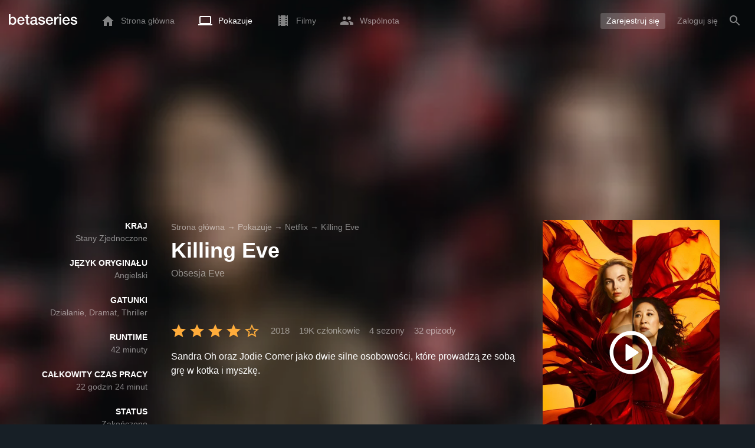

--- FILE ---
content_type: text/html; charset=UTF-8
request_url: https://www.betaseries.com/pl/show/killing-eve
body_size: 50064
content:
<!DOCTYPE html>
<html lang="pl" >
<head prefix="og: http://ogp.me/ns# fb: http://ogp.me/ns/fb# video: http://ogp.me/ns/video#">
    <meta name="twitter:card" content="summary">
    <meta name="twitter:url" content="https://www.betaseries.com/pl/show/killing-eve">
    <meta name="twitter:title" content="Oglądaj Killing Eve streaming">
    <meta name="twitter:description" content="Pokaż Działanie / Dramat / Thriller (4 sezony, 32 odcinki) utworzony w 2018 na stronie BBC Americaz Sandra Oh (Eve Polastri), Jodie Comer (Villanelle) oraz Fiona Shaw (Carolyn Martens).">
    <meta name="twitter:site" content="@betaseries">
    <meta name="twitter:image" content="https://www.betaseries.com/pl/show/killing-eve/image">
    <meta property="fb:app_id"      content="670849765185424" />
    <meta property="og:type"        content="video.tv_show" />
    <meta property="og:url"         content="https://www.betaseries.com/pl/show/killing-eve" />
    <meta property="og:title"       content="Oglądaj Killing Eve streaming" />
    <meta property="og:description" content="Pokaż Działanie / Dramat / Thriller (4 sezony, 32 odcinki) utworzony w 2018 na stronie BBC Americaz Sandra Oh (Eve Polastri), Jodie Comer (Villanelle) oraz Fiona Shaw (Carolyn Martens)." />
    <meta property="og:image"       content="https://www.betaseries.com/pl/show/killing-eve/image" />
    <link rel="canonical" href="https://www.betaseries.com/pl/show/killing-eve" /><link rel="alternate" hreflang="fr" href="https://www.betaseries.com/serie/killing-eve" /><link rel="alternate" hreflang="en" href="https://www.betaseries.com/en/show/killing-eve" /><link rel="alternate" hreflang="es" href="https://www.betaseries.com/es/show/killing-eve" /><link rel="alternate" hreflang="de" href="https://www.betaseries.com/de/show/killing-eve" /><link rel="alternate" hreflang="it" href="https://www.betaseries.com/it/show/killing-eve" /><link rel="alternate" hreflang="nl" href="https://www.betaseries.com/nl/show/killing-eve" /><link rel="alternate" hreflang="pt" href="https://www.betaseries.com/pt/show/killing-eve" /><link rel="alternate" hreflang="pt-br" href="https://www.betaseries.com/pt-br/show/killing-eve" /><link rel="alternate" hreflang="se" href="https://www.betaseries.com/se/show/killing-eve" /><link rel="alternate" hreflang="pl" href="https://www.betaseries.com/pl/show/killing-eve" /><link rel="alternate" hreflang="ru" href="https://www.betaseries.com/ru/show/killing-eve" /><link rel="alternate" hreflang="uk" href="https://www.betaseries.com/uk/show/killing-eve" /><link rel="alternate" hreflang="tr" href="https://www.betaseries.com/tr/show/killing-eve" /><link rel="alternate" hreflang="x-default" href="https://www.betaseries.com/serie/killing-eve" /><link rel="preload" fetchpriority="high" as="image" href="https://img.betaseries.com/38r5mRync_3DOHUCmDCmkYMi46I=/600x900/smart/https%3A%2F%2Fpictures.betaseries.com%2Ffonds%2Fposter%2Fac5e8985ea0ec3202ba583e1d82f36c2.jpg">    <title>Oglądaj Killing Eve streaming</title>
    <meta name="description" content="Sandra Oh oraz Jodie Comer jako dwie silne osobowości, które prowadzą ze sobą grę w kotka i myszkę." />
    <meta http-equiv="content-type" content="text/html; charset=utf-8" />
    <meta name="viewport" content="width=device-width, initial-scale=1, minimum-scale=1, maximum-scale=1, user-scalable=no" />
    <meta name="robots" content="max-image-preview:large" />

    <link rel="apple-touch-icon" sizes="180x180" href="https://www.betaseries.com/images/site/apple-touch-icon.png">
    <link rel="icon" type="image/png" sizes="32x32" href="https://www.betaseries.com/images/site/favicon-32x32.png">
    <link rel="icon" type="image/png" sizes="16x16" href="https://www.betaseries.com/images/site/favicon-16x16.png">
    <link rel="manifest" href="https://www.betaseries.com/site.webmanifest">
    <link rel="mask-icon" href="https://www.betaseries.com/images/site/safari-pinned-tab.svg" color="#3b8dd0">
    <meta name="apple-mobile-web-app-title" content="BetaSeries">
    <meta name="application-name" content="BetaSeries">
    <meta name="theme-color" content="#3b8dd0">

    <link rel="search" type="application/opensearchdescription+xml" href="https://www.betaseries.com/data/opensearch.xml" title="BetaSeries" />

	<link rel="preload" media="screen" type="text/css" href="https://www.betaseries.com/css/show.css?v=1767291923" as="style" onload="this.onload=null;this.rel='stylesheet';if (document.querySelectorAll('head>link[type=\'text/css\'][rel=\'preload\']').length==0&&document.querySelector('#critical-css')){document.querySelector('#critical-css').remove();}">
	<noscript><link rel="stylesheet" href="https://www.betaseries.com/css/show.css?v=1767291923" /></noscript>
	<style id="critical-css">#optidigital-adslot-Wallpaper{display:none}.optidigital-ad-center,.optidigital-ad-center-sticky{margin:10px auto}.parent-ad-desktop,.parent-ad-mobile{flex-direction:column;justify-content:center}.parent-ad-mobile{display:flex}.parent-ad-desktop{display:none}@media (min-width:768px){.parent-ad-mobile{display:none}.parent-ad-desktop{display:flex}}.right-ad{float:right}.sticky-ad{position:-webkit-sticky;position:sticky;top:20px}.sideArticle .sticky-ad{top:140px}#optidigital-adslot-Desktop_Interstitial{margin:0}@charset "UTF-8";:root{--default_color:#333333;--link_color:var(--top_color);--bright_color:#ffffff;--background_color:#ffffff;--heading_color:#c1e1fa;--top_color:#3b8dd0;--footer_color:#333333;--gray_hover:#fafafa;--gray_light:#eeeeee;--gray_slight:#dedede;--gray_medium:#999999;--gray_hard:#666666;--body_background:#f2f3f6;--shadow_light:#dddddd;--error:#d50000;--default_background:#171f26;--gutter:calc(15px / 2);--border-radius:6px;--box-shadow:#999 0 0 5px;--background-reco-home:var(--default_background);--background_color_block:#fff;--background_color_block_reverse:#212930;--club-member:#dab766;--club_gradient:linear-gradient(#dab766, #b69121);--background-placeholder:linear-gradient(
        -90deg,
        #e8eaed 0%,
        #dfe0e1 50%,
        #e8eaed 100%
    );--archived_bg:var(--gray_slight);--title_block:var(--top_color);--rewatch_bg:rgb(203 213 225 / 0.1);--rewatch_bg_dark:rgb(71 85 105 / 0.4)}@media (min-width:991px){:root{--gutter:15px}}:root{--blue:#007bff;--indigo:#6610f2;--purple:#6f42c1;--pink:#e83e8c;--red:#dc3545;--orange:#fd7e14;--yellow:#ffc107;--green:#28a745;--teal:#20c997;--cyan:#17a2b8;--white:#fff;--gray:#6c757d;--gray-dark:#343a40;--primary:#007bff;--secondary:#6c757d;--success:#28a745;--info:#17a2b8;--warning:#ffc107;--danger:#dc3545;--light:#f8f9fa;--dark:#343a40;--breakpoint-xs:0;--breakpoint-sm:576px;--breakpoint-md:768px;--breakpoint-lg:992px;--breakpoint-xl:1200px;--font-family-sans-serif:-apple-system,BlinkMacSystemFont,"Segoe UI",Roboto,"Helvetica Neue",Arial,"Noto Sans",sans-serif,"Apple Color Emoji","Segoe UI Emoji","Segoe UI Symbol","Noto Color Emoji";--font-family-monospace:SFMono-Regular,Menlo,Monaco,Consolas,"Liberation Mono","Courier New",monospace}*,::after,::before{box-sizing:border-box}html{font-family:sans-serif;line-height:1.15;-webkit-text-size-adjust:100%}nav{display:block}body{margin:0;font-family:-apple-system,BlinkMacSystemFont,"Segoe UI",Roboto,"Helvetica Neue",Arial,"Noto Sans",sans-serif,"Apple Color Emoji","Segoe UI Emoji","Segoe UI Symbol","Noto Color Emoji";font-size:1rem;font-weight:400;line-height:1.5;color:#212529;text-align:left;background-color:#fff}h1{margin-top:0;margin-bottom:.5rem}p{margin-top:0;margin-bottom:1rem}ul{margin-top:0;margin-bottom:1rem}strong{font-weight:bolder}a{color:#007bff;text-decoration:none;background-color:transparent}img{vertical-align:middle;border-style:none}svg{overflow:hidden;vertical-align:middle}button{border-radius:0}button{margin:0;font-family:inherit;font-size:inherit;line-height:inherit}button{overflow:visible}button{text-transform:none}[type=button],[type=submit],button{-webkit-appearance:button}[type=button]::-moz-focus-inner,[type=submit]::-moz-focus-inner,button::-moz-focus-inner{padding:0;border-style:none}::-webkit-file-upload-button{font:inherit;-webkit-appearance:button}.container{width:100%;padding-right:15px;padding-left:15px;margin-right:auto;margin-left:auto}@media (min-width:576px){.container{max-width:540px}}@media (min-width:768px){.container{max-width:720px}}@media (min-width:992px){.container{max-width:960px}}@media (min-width:1200px){.container{max-width:1140px}}.d-none{display:none!important}@media (min-width:768px){.d-md-block{display:block!important}.d-md-flex{display:flex!important}}.sr-only{position:absolute;width:1px;height:1px;padding:0;overflow:hidden;clip:rect(0,0,0,0);white-space:nowrap;border:0}body{position:relative;font-family:Inter,Roboto,'Helvetica Neue','Arial Nova','Nimbus Sans',Arial,sans-serif;font-weight:400;font-size:14px;line-height:1.2;color:var(--default_color);background:#fff;overscroll-behavior:contain;-ms-overflow-style:none;--reskin-top-height:0;--reskin-container-width:1082px;--reskin-background-color:#0000}ul{margin-bottom:0;padding-left:0;list-style:none}p{margin-bottom:0}h1{font-size:100%;font-weight:400}a{color:var(--link_color)}a{text-decoration:none}h1{clear:both;margin:0 0 var(--gutter);padding:0 7px;min-height:24px;border:1px solid var(--heading_color);text-transform:uppercase;font-family:Helvetica,Arial,sans-serif;font-size:12px;font-weight:700;line-height:26px;color:var(--link_color);background:#fff;-webkit-font-smoothing:antialiased;-moz-osx-font-smoothing:grayscale}strong{font-weight:700;-webkit-font-smoothing:antialiased;-moz-osx-font-smoothing:grayscale}.u-colorWhiteOpacity05{color:#fff!important;opacity:.5;-webkit-font-smoothing:antialiased;-moz-osx-font-smoothing:grayscale}.u-insideBorderOpacity{position:relative}.u-insideBorderOpacity:after{content:"";position:absolute;top:0;right:0;bottom:0;left:0;border-radius:inherit}.u-insideBorderOpacity.u-insideBorderOpacity--01:after{box-shadow:inset 0 0 0 1px rgba(255,255,255,.1)}.cf:after,.cf:before{content:"";display:table}.cf:after{clear:both}.white{color:#fff}.sr-only{position:absolute;width:1px;height:1px;margin:-1px;padding:0;border:0;overflow:hidden;clip:rect(0,0,0,0)}.content{position:relative;padding:var(--gutter) 0 calc(var(--gutter));text-align:left}.content p{margin:10px}.svgContainer{display:flex;flex-shrink:0;align-items:center;justify-content:center;width:24px;height:24px;font-size:0}@media (min-width:320px) and (max-width:991px){body{font-size:14px;line-height:18px}#centre{margin-left:0;margin-right:0}h1{font-size:inherit;line-height:24px}}@media (min-width:320px) and (max-width:991px){[type=submit]{width:100%!important}}.container{padding-left:var(--gutter);padding-right:var(--gutter)}@media (min-width:992px){.container{width:auto;max-width:100%}}@media (min-width:1200px){.container{width:1480px;max-width:100%}}@media (max-width:1033px){.container{width:auto;max-width:100%}}.content{padding-top:10px}.btn-reset{display:inline-block;-webkit-appearance:none;-moz-appearance:none;box-sizing:border-box;margin:0;padding:0;border:0;text-align:center;font-size:inherit;vertical-align:middle;background:0;background-clip:padding-box;user-drag:none;font-family:inherit;text-decoration:none}.btn-reset svg{vertical-align:middle}.btn-btn{box-sizing:border-box;padding:5px 10px;border:1px solid var(--gray_slight);border-radius:4px;text-align:center;font-size:inherit;line-height:1.5;color:var(--gray_hard);background-color:#fff}.btn-btn.btn--grey{border-color:#eee;color:#333;background-color:#eee}.btn-blue{padding:4px 10px;text-decoration:none;font-size:14px;line-height:20px;color:#fff;-webkit-font-smoothing:antialiased;-moz-osx-font-smoothing:grayscale}.btn-blue2{padding:6px 10px;text-decoration:none;font-size:14px;line-height:18px;-webkit-font-smoothing:antialiased;-moz-osx-font-smoothing:grayscale}.btn-blue2.btn-blue2.btn-blue2{border:none;color:#fff;background:#54709d}.toolTipWrapper{display:flex;position:relative;align-items:center;justify-content:center;width:100%;height:100%;text-align:left;color:inherit}.tooltipItem{display:none;z-index:10;position:absolute;top:-23px;left:50%;padding:10px;border-radius:2px;font-size:11px;font-weight:400;line-height:13px;white-space:nowrap;color:#fff;background:#212930;transform:translateX(-50%);-webkit-font-smoothing:antialiased;-moz-osx-font-smoothing:grayscale}.tooltipItem.tooltipItem--bottom{top:calc(100% + 16px)}.tooltipItem:after{content:"";display:block;z-index:1;position:absolute;top:100%;left:50%;margin-left:-4px;border-top:4px solid #212930;border-right:4px solid transparent;border-left:4px solid transparent}.tooltipItem.has-carret-bottom-middle:after{top:auto;bottom:100%;border-top:0;border-bottom:4px solid #212930}.tooltipItem.has-carret-10px{padding:7px 10px;font-size:12px}.tooltipItem.has-carret-10px:after{margin-left:-10px;border-width:10px}body.layout-1320 .container-1320{width:100%;margin:0 auto;padding-right:60px;padding-left:60px;max-width:calc(1320px + (2 * 60px))}body.layout-1320 .wrapper.container{width:auto;padding-left:0;padding-right:0}@media (max-width:1440px){body.layout-1320 .container-1320{max-width:100%;padding-left:0;padding-right:0}}@media (max-width:1199px){body.layout-1320 .wrapper.container{max-width:none}}.positionRelative>.btnPlayVideoWrapper{z-index:1;position:absolute;top:50%;left:50%;width:auto;height:auto;border-radius:50%;background:rgba(0,0,0,.2);transform:translate(-50%,-50%)}.btnPlayVideoWrapper a{background:#000;color:#fff;text-transform:uppercase;border-radius:8px;padding:5px 10px 4px;margin-bottom:10px;font-weight:700;border:1px solid rgba(255,255,255,.3)}.btnPlayVideoWrapper a[type=button]{background:0 0;border:0;padding:10px 10px 0}.media{display:flex;align-items:flex-start}.media-body{flex:1 1 0;width:100%}.media-left{flex-shrink:0}.media-left+.media-body{margin-left:10px}.stars{display:inline-block;position:relative;font-size:0;white-space:nowrap;vertical-align:middle}.stars .star-svg{width:12px;height:12px}.stars .star-svg+.star-svg{margin-left:2px}.js-notification-standalone-container{position:fixed;top:85px;right:15px;z-index:1502}.js-close-dropdowns,.js-close-elements{display:none;z-index:10;position:absolute;top:0;right:0;bottom:0;left:0}.popinWrapper[aria-hidden=true]{display:none}.popinWrapper{display:flex;z-index:2000;position:fixed;top:0;right:0;bottom:0;left:0;align-items:center;justify-content:center;padding-right:15px;padding-left:15px;font-size:14px;line-height:16px;background:rgba(13,21,28,.3)}.popinWrapper [role=dialog]{position:relative;width:100%;margin:40px 0;padding:15px;max-width:500px;color:#333;background:#fff}.popinWrapper p{margin:0 0 10px}.popinWrapper [data-a11y-dialog-hide]{z-index:10;position:absolute;top:7px;right:7px;padding:8px}.popinWrapper .button-set{text-align:right;margin-top:30px}.popinWrapper .button-set .btn-btn{width:auto!important;border-radius:0;font-size:12px;font-weight:700}.popinWrapper .button-set:not(.textAlignLeft):not(.textAlignCenter) .btn-btn{margin-left:15px}.faceboxDisplay{display:none;z-index:1505;position:fixed;top:0;right:0;bottom:0;left:0;align-items:center;justify-content:center;background:rgba(13,21,28,.3);overflow:auto}#facebox{width:100%;z-index:101;box-sizing:border-box;padding:0 10px}@media (min-width:320px) and (max-width:991px){#facebox{padding:0}}.menu{z-index:1000;position:relative;width:100%;margin:0;text-align:left;background:var(--top_color)}.menu{position:absolute;top:0;right:0;left:0}.menu-wrapper{display:flex;position:relative;align-items:center}.menu-empty{flex-grow:1}.mainlogo{display:flex;align-items:center;margin-right:20px}.mainlogo img{position:relative;top:-2px}body{padding-top:70px}@media (max-width:991px){body{padding-top:35px}}.menu-icon{vertical-align:middle;font-size:0}.menu-icon+span{padding-left:10px}.menu-link{display:flex;position:relative;align-items:center;height:50px;padding:0 20px;text-decoration:none;font-size:14px;color:var(--bright_color);-webkit-font-smoothing:antialiased;-moz-osx-font-smoothing:grayscale;background:0}.menu-link .svgContainer{width:24px;height:24px}.menu-item--currentPage .hover-white{fill:#fff}.menu-empty~*>.menu-link{padding:0 10px}.wrapper.container .menu-toggle{display:none;position:relative;width:100%;height:60px;margin:-10px 0 0;line-height:60px;color:var(--top_color)}.wrapper.container .menu-toggle span{position:relative}.wrapper.container .menu-toggle span:after{content:"";display:block;z-index:1;position:absolute;top:50%;right:-15px;border-top:5px solid var(--top_color);border-right:5px solid transparent;border-left:5px solid transparent;transform:translateY(calc(-50% + 3px))}.menu-transparent .menu{background:0 0}.menu-transparent .menu .hover-white,.menu-transparent .svgSearch{fill:#fff}.menu-transparent .menu-item:not(.menu-item--currentPage) .menu-link{opacity:.5}.menu-transparent .menu-item-CreateAccount{margin-right:10px;opacity:1!important}.menu-transparent .menu-createAccount{padding:5px 10px 6px;border-radius:3px;background:rgba(255,255,255,.2)}@supports (-webkit-backdrop-filter:blur(1px)) or (backdrop-filter:blur(1px)){body.menu-transparent .menu{position:fixed}}@media (min-width:320px) and (max-width:991px){.menu-link{padding-left:10px;padding-right:10px;height:44px}.menu-link .menu-icon svg{display:block}.menu-wrapper{justify-content:space-between;height:44px;padding-right:0;padding-left:0}}@media (max-width:327px){.menu-link{padding-left:5px!important;padding-right:5px!important}}@media (max-width:767px){.menu>.container{padding-left:0;padding-right:0}}@media (min-width:991px){.menu .mainlogo{height:30px;margin-top:20px;margin-bottom:20px}}@media (max-width:1056px){.menu .hidden-xs{display:none}}.header-navigation{display:none;position:absolute;top:100%;left:10px;padding:0;width:auto;border:0;box-shadow:none;border-bottom-left-radius:2px;border-bottom-right-radius:2px;background:#fff;z-index:1000!important;transform:translateY(-5px);filter:drop-shadow(0 2px 8px rgba(0,0,0,.16))}.header-navigation:not([aria-labelledby]){display:block;visibility:hidden;z-index:-1;opacity:0}.header-navigation>a{display:block;padding:7px 10px;white-space:nowrap;color:#212930;-webkit-font-smoothing:antialiased;-moz-osx-font-smoothing:grayscale}.header-navigation>*+*{border-top:1px #eee solid}.header-navigation .menu-item--currentPage{color:var(--top_color)}@media (min-width:320px) and (max-width:991px){.header-navigation{top:100%;right:0;left:0}}@media (min-width:991px){.header-navigation{border-top-left-radius:2px;border-top-right-radius:2px;font-size:14px}.header-navigation:before{content:"";display:block;z-index:1;position:absolute;top:0;left:10px;width:0;height:0;border-right:12px solid transparent;border-bottom:12px solid #fff;border-left:12px solid transparent;transform:translateY(-100%)}.menu-item.has-headerNavigation{position:relative}}@media (min-width:901px) and (max-width:991px){.header-navigation{left:calc(-15px / 2);right:calc(-15px / 2)}}.menu-toggle{display:block;margin:20px auto;text-align:center}.slidesNav.slidesNav{display:none;z-index:30;position:absolute;top:57px;right:6px;width:48px;height:48px;border-radius:50%;background:#fff center no-repeat url("data:image/svg+xml;charset=UTF-8,<svg fill='%230D151C' width='15' height='25' xmlns='http://www.w3.org/2000/svg'><path d='M.18 21.68l9.16-9.18L.18 3.32 3 .5l12 12-12 12z' fill-rule='nonzero'/></svg>")}.slidesNav.slidesNav--left{right:auto;left:6px;transform:rotate(180deg)}.popinWrapper [role=dialog]{max-height:calc(100vh - 160px)}.popinWrapper .popin-content,.popinWrapper .popin-content-html,.popinWrapper .popin-content-reactmodule,.popinWrapper [role=dialog],.popinWrapper [role=document]{display:flex;flex-direction:column;min-height:0}#reactjs-recommendation{background-color:var(--footer_color);color:var(--bright_color);border:rgba(255,255,255,.5) solid 1px;font-size:14px;max-width:900px;margin:auto}.container-recommendation-popin{position:relative;max-height:500px}.close-recommendation-popin{position:absolute;top:0;right:0;padding:8px;z-index:100;font-size:30px;color:var(--bright_color);margin-top:-7px}#body-recommendation-popin{position:fixed;top:0;bottom:0;left:0;right:0;z-index:1100;background-color:rgba(0,0,0,.5);display:none;justify-content:center;align-items:center}@media (max-width:767px){#reactjs-recommendation{border:none}#reactjs-recommendation{height:100vh}.container-recommendation-popin{width:100vw;max-height:100vh;margin:auto}.close-recommendation-popin{top:10px;right:10px}}#optidigital-adslot-Wallpaper{display:none}.parent-ad-desktop,.parent-ad-mobile{flex-direction:column;justify-content:center}.parent-ad-mobile{display:flex}.parent-ad-desktop{display:none}@media (min-width:768px){.parent-ad-mobile{display:none}.parent-ad-desktop{display:flex}}.displayFlex{display:flex}.alignItemsCenter{align-items:center}.flexDirectionColumn{flex-direction:column}.justifyContentCenter{justify-content:center}.alignItemsStart{align-items:start}.justifySelfEnd{justify-self:end}.positionRelative{position:relative}.displayBlock{display:block}.widthFitContent{width:fit-content}.textAlignCenter{text-align:center}.marginTop10{margin-top:10px!important}.objectFitCover{object-fit:cover}.theme-top_color{background:var(--top_color)}body.bodyBackgroundImage{background-attachment:fixed;background-color:var(--default_background);background-position:center;background-repeat:no-repeat;background-size:cover}.grid-informations{display:grid;align-items:start;max-width:100%;grid-gap:40px}.blockInformations__details{margin-bottom:0;font-size:14px;line-height:21px;color:#fff;-webkit-font-smoothing:antialiased;-moz-osx-font-smoothing:grayscale}.blockInformations__details strong{text-transform:uppercase}.blockInformations__details li{margin-bottom:0}.blockInformations__title{margin:0 0 20px 0;padding:0;border:0;text-transform:none;font-family:inherit;font-size:36px;font-weight:700;line-height:54px;color:#fff;background:0 0}.blockInformations__metadatas{display:flex;align-items:center;-webkit-font-smoothing:antialiased;-moz-osx-font-smoothing:grayscale}.blockInformations__metadatas>*+*{padding-left:16px}.blockInformations__metadatas .stars{vertical-align:-6px}.blockInformations__metadatas .stars .star-svg{width:26px;height:24px;margin-right:3px}.blockInformations__synopsis.blockInformations__synopsis{margin:20px 0 0;font-size:16px;line-height:24px;color:#fff;-webkit-font-smoothing:antialiased;-moz-osx-font-smoothing:grayscale}.blockInformations__actions{display:flex;flex-wrap:wrap;align-items:flex-start;margin-top:20px;font-size:14px;line-height:21px;clear:both}.blockInformations__actions#watch-buttons{min-height:53px;flex-wrap:nowrap;white-space:nowrap}.blockInformations__actions#watch-buttons::-webkit-scrollbar{display:none}.blockInformations__poster{position:relative;min-height:450px}.blockInformations__poster svg{width:76px;height:76px;fill:#fff}.blockStickyArticle{margin-top:15px;font-size:14px;line-height:24px}.blockStickyArticle .media-body .titleEpisode p{margin:0}.blockStickyArticle .media-body .titleEpisode a{color:#fff}.blockStickyArticle.blockStickyArticleFull{background:var(--background_color);color:var(--default_color)}.blockStickyArticle.blockStickyArticleFull .media-left{display:none}.blockStickyArticle.blockStickyArticleFull .media-body{margin-left:0}.blockStickyArticle.blockStickyArticleFull .media-body .title-header{text-transform:uppercase;color:var(--gray);font-size:80%}.blockStickyArticle.blockStickyArticleFull .media-body .titleEpisode p{margin:6px 0}.blockStickyArticle.blockStickyArticleFull .media-body .titleEpisode a{color:var(--link_color)}@media (max-width:597px){.blockInformations__title{margin-bottom:5px;font-size:22px;line-height:26px}.blockInformations__metadatas .stars{display:block;margin-bottom:8px;vertical-align:top}.blockInformations__metadatas>*{padding-right:10px}.blockInformations__metadatas>*+*{padding-left:0}.blockInformations__metadatas .stars .star-svg{width:16px;height:16px}}@media (max-width:597px){.blockInformations__metadatas{align-items:flex-start}}@media (min-width:598px){.blockInformations__metadatas{font-size:15px}}@media (max-width:361px){.blockInformations__poster img{max-width:100%;height:auto}}@media (max-width:997px){.blockInformations__pictureContainer{justify-self:center}.blockInformations__poster{margin:0 auto}.blockInformations__details{display:none}.blockInformations__details li{padding:0 14px 0 0}.blockInformations__details strong{padding-right:6px}}@media (max-width:1240px){.grid-informations{grid-gap:15px;margin:10px}}@media (min-width:998px){.grid-informations{grid-template-columns:250px 390px 300px}.blockInformations__details{text-align:right}.blockInformations__details strong{display:block}.blockInformations__details li+li{margin-top:21px}}@media (min-width:1190px){.grid-informations{grid-template-columns:250px 590px 300px}}.blockNextEpisode{padding:20px;font-size:14px;line-height:21px;color:#fff;background:rgba(13,21,28,.2);-webkit-font-smoothing:antialiased;-moz-osx-font-smoothing:grayscale;margin-top:20px}.blockNextEpisode .media-body{margin-left:20px}.blockNextEpisode .titleEpisode{margin:4px 0}@media (max-width:1240px){.blockInformations__actions{margin-top:15px}}@media (max-width:450px){.blockNextEpisode.media{display:block}.blockNextEpisode .media-left img{display:block;width:100%;height:auto;margin-bottom:10px}.blockNextEpisode .media-body{margin-left:0}}.breadcrumb{z-index:1;width:100%;margin:0;overflow:hidden;line-height:25px;color:#fff;opacity:.5}.breadcrumb a{padding:0;color:#fff}.breadcrumb--full{float:none;box-sizing:border-box;width:100%;box-shadow:none}</style>
	<style></style>
<meta property="og:locale" content="pl_US" /><script defer type="text/javascript" src="https://choices.consentframework.com/js/pa/22168/c/BXMjP/stub" charset="utf-8"></script><script>window.Sddan = {"info":{"si":"","cat_name":"","hd_m":"","hd_s256":"","jb_profile":"","product_name":"","product_type":"","uf_bday":"","uf_gender":""}};</script><script defer type="text/javascript" src="https://choices.consentframework.com/js/pa/22168/c/BXMjP/cmp" charset="utf-8" async></script>    <script>!function(t){"use strict";t.loadCSS||(t.loadCSS=function(){});var e=loadCSS.relpreload={};if(e.support=function(){var e;try{e=t.document.createElement("link").relList.supports("preload")}catch(t){e=!1}return function(){return e}}(),e.bindMediaToggle=function(t){var e=t.media||"all";function a(){t.addEventListener?t.removeEventListener("load",a):t.attachEvent&&t.detachEvent("onload",a),t.setAttribute("onload",null),t.media=e}t.addEventListener?t.addEventListener("load",a):t.attachEvent&&t.attachEvent("onload",a),setTimeout(function(){t.rel="stylesheet",t.media="only x"}),setTimeout(a,3e3)},e.poly=function(){if(!e.support())for(var a=t.document.getElementsByTagName("link"),n=0;n<a.length;n++){var o=a[n];"preload"!==o.rel||"style"!==o.getAttribute("as")||o.getAttribute("data-loadcss")||(o.setAttribute("data-loadcss",!0),e.bindMediaToggle(o))}},!e.support()){e.poly();var a=t.setInterval(e.poly,500);t.addEventListener?t.addEventListener("load",function(){e.poly(),t.clearInterval(a)}):t.attachEvent&&t.attachEvent("onload",function(){e.poly(),t.clearInterval(a)})}"undefined"!=typeof exports?exports.loadCSS=loadCSS:t.loadCSS=loadCSS}("undefined"!=typeof global?global:this);</script>
    <script defer event-adblock="false" event-logged_in="false" data-domain="betaseries.com" data-api="/api/call" src="/js/script.js"></script>    <script>window.plausible = window.plausible || function() { (window.plausible.q = window.plausible.q || []).push(arguments) }</script>
    <link href="https://plus.google.com/116191640078967016412/" rel="publisher" />
    <link rel="dns-prefetch" href="https://www.betaseries.com">
    <link rel="dns-prefetch" href="https://img.betaseries.com">
    <link rel="dns-prefetch" href="https://googleads.g.doubleclick.net">
    <link rel="dns-prefetch" href="https://www.googleadservices.com">
    <link rel="dns-prefetch" href="https://www.google.com">
    <link rel="dns-prefetch" href="https://js.sddan.com">
    <link rel="dns-prefetch" href="https://www.googletagmanager.com">
        <meta name="apple-itunes-app" content="app-id=874954616" />
    <script>window.bsQueue=function(){var n=[];return{enqueue:function(e){"function"==typeof e&&n.push(e)},executeAll:function(){for(;n.length>0;)n.shift()()}}}();</script>

    <style type="text/css" id="styleRoot">
            </style>
<script>
        var optidigitalQueue = optidigitalQueue || {};
        optidigitalQueue.cmd = optidigitalQueue.cmd || [];
    </script><script type='text/javascript'
            id='optidigital-ad-init'
            async
            config='{"adUnit": "/22269119890/betaseries.com/fiche-serie", "pageTargeting": {"genre":["Action","Drama","Thriller"],"issafe":"1","logged":"0","locale":"pl"}}'
            src='//scripts.opti-digital.com/tags/?site=betaseries'>
        </script><script async src="https://fundingchoicesmessages.google.com/i/pub-8657258600034437?ers=1" nonce="wwxOjPG9_1sPX4DpJ7B6OA"></script><script nonce="wwxOjPG9_1sPX4DpJ7B6OA">(function() {function signalGooglefcPresent() {if (!window.frames['googlefcPresent']) {if (document.body) {const iframe = document.createElement('iframe'); iframe.style = 'width: 0; height: 0; border: none; z-index: -1000; left: -1000px; top: -1000px;'; iframe.style.display = 'none'; iframe.name = 'googlefcPresent'; document.body.appendChild(iframe);} else {setTimeout(signalGooglefcPresent, 0);}}}signalGooglefcPresent();})();</script></head>
<body  class="menu-transparent bodyBackgroundImage layout-1320" style="background-image: linear-gradient(rgba(23, 31, 38, .3), rgba(23, 31, 38, .3)), url('https://img.betaseries.com/uy9vJigjRfml8lRBvO_n0wdjbvY=/920x540/smart/filters:blur(30)/https%3A%2F%2Fpictures.betaseries.com%2Ffonds%2Fshow%2F17145_1302934.jpg')">
<!-- Wallpaper --><div id="optidigital-adslot-Wallpaper" style="display:none;" class="Wallpaper"></div>    <!-- Google Tag Manager (noscript) -->
    <noscript><iframe src="https://www.googletagmanager.com/ns.html?id=GTM-W9VJ548" height="0" width="0" style="display:none;visibility:hidden"></iframe></noscript>
    <!-- End Google Tag Manager (noscript) -->
    <div style="display: none;">
        <svg xmlns="http://www.w3.org/2000/svg">
    <symbol id="icon-star-disable" viewBox="0 0 12 11">
        <path d="M6 8.841l3.708 2.159-.984-4.07 3.276-2.738-4.314-.353-1.686-3.838-1.686 3.838-4.314.353 3.276 2.738-.984 4.07z" fill-rule="nonzero" fill="#EEEEEE"/>
    </symbol>
    <symbol id="icon-star-empty" viewBox="0 0 12 11">
        <path d="M12 4.192l-4.314-.359-1.686-3.833-1.686 3.838-4.314.353 3.276 2.738-.984 4.07 3.708-2.159 3.708 2.159-.978-4.07 3.27-2.738zm-6 3.566l-2.256 1.314.6-2.478-1.992-1.667 2.628-.22 1.02-2.333 1.026 2.339 2.628.22-1.992 1.667.6 2.478-2.262-1.32z" fill-rule="nonzero" fill="#FFAC3B"/>
    </symbol>
    <symbol id="icon-star-full" viewBox="0 0 12 11">
        <path d="M6 8.841l3.708 2.159-.984-4.07 3.276-2.738-4.314-.353-1.686-3.838-1.686 3.838-4.314.353 3.276 2.738-.984 4.07z" fill-rule="nonzero" fill="#FFAC3B"/>
    </symbol>
    <symbol id="icon-star-half" viewBox="0 0 12 11">
        <path d="M12 4.192l-4.314-.359-1.686-3.833-1.686 3.838-4.314.353 3.276 2.738-.984 4.07 3.708-2.159 3.708 2.159-.978-4.07 3.27-2.738zm-6 3.566v-5.384l1.026 2.339 2.628.22-1.992 1.667.6 2.478-2.262-1.32z" fill-rule="nonzero" fill="#FFAC3B"/>
    </symbol>
    <symbol id="icon-starblue-disable" viewBox="0 0 12 11">
        <path d="M6 8.841l3.708 2.159-.984-4.07 3.276-2.738-4.314-.353-1.686-3.838-1.686 3.838-4.314.353 3.276 2.738-.984 4.07z" fill-rule="nonzero" fill="#EEEEEE"/>
    </symbol>
    <symbol id="icon-starblue-empty" viewBox="0 0 12 11">
        <path d="M12 4.192l-4.314-.359-1.686-3.833-1.686 3.838-4.314.353 3.276 2.738-.984 4.07 3.708-2.159 3.708 2.159-.978-4.07 3.27-2.738zm-6 3.566l-2.256 1.314.6-2.478-1.992-1.667 2.628-.22 1.02-2.333 1.026 2.339 2.628.22-1.992 1.667.6 2.478-2.262-1.32z" fill-rule="nonzero" fill="#3B8DD0"/>
    </symbol>
    <symbol id="icon-starblue-full" viewBox="0 0 12 11">
        <path d="M6 8.841l3.708 2.159-.984-4.07 3.276-2.738-4.314-.353-1.686-3.838-1.686 3.838-4.314.353 3.276 2.738-.984 4.07z" fill-rule="nonzero" fill="#3B8DD0"/>
    </symbol>
    <symbol id="icon-starblue-half" viewBox="0 0 12 11">
        <path d="M12 4.192l-4.314-.359-1.686-3.833-1.686 3.838-4.314.353 3.276 2.738-.984 4.07 3.708-2.159 3.708 2.159-.978-4.07 3.27-2.738zm-6 3.566v-5.384l1.026 2.339 2.628.22-1.992 1.667.6 2.478-2.262-1.32z" fill-rule="nonzero" fill="#3B8DD0"/>
    </symbol>
</svg>
    </div>

    <div id="fb-root"></div>

    <div id="popup-bg" class="faceboxDisplay">
        <div id="facebox"></div>
    </div>

    <div class="popinWrapper" id="popin-dialog" aria-hidden="true">
    <div tabindex="-1" data-a11y-dialog-hide></div>
    <div role="dialog" aria-labelledby="dialog-title">
        <div role="document">
            <div class="popin-content">
                <div class="popin-content-reactmodule">
                </div>
                <div class="popin-content-html">
                    <div class="title" id="dialog-title" tabindex="0"></div>
                    <div class="popin-content-ajax">
                        <p></p>
                    </div>
                    <div class="button-set">
                        <button class="btn-reset btn-btn btn--grey js-close-popupalert" type="button" id="popupalertno">
                            Non
                        </button><button class="btn-reset btn-btn btn-blue2 js-close-popupalert" type="submit" id="popupalertyes">
                            OK, j'ai compris
                        </button>
                    </div>
                </div>
            </div>
            <button id="popin-showClose" data-a11y-dialog-hide class="btn-reset js-close-popupalert" type="button" aria-label="Fermer la popin">
                <svg fill="#333" class="SvgClosePopin" width="14" height="14" viewBox="0 0 14 14" xmlns="http://www.w3.org/2000/svg"><path d="M7 .333c-3.687 0-6.667 2.98-6.667 6.667s2.98 6.667 6.667 6.667 6.667-2.98 6.667-6.667-2.98-6.667-6.667-6.667zm3.333 9.06l-.94.94-2.393-2.393-2.393 2.393-.94-.94 2.393-2.393-2.393-2.393.94-.94 2.393 2.393 2.393-2.393.94.94-2.393 2.393 2.393 2.393z" fill="inherit" /></svg>
            </button>
        </div>
    </div>
</div>

    
<div class="js-notification-standalone-container d-none d-md-block"></div>

<script type="text/template" id="growl-notification-template">
    <div
        class="notification notification--standalone notification--unread"
        id="i%notification_id%"
        data-ref-id="%notification_ref-id%"
        data-type="%notification_type%"
        onClick="setModalCommentId(this)"
    >
        <div class="media">
            <div class="media-left">
                <a href="https://www.betaseries.com/pl/member/%25notification_username%25" class="avatar" data-displaylink="%notification_datadisplaylink%">
                    <img src="%notification_avatar%" width="40" height="40" alt="" />
                </a>
            </div>
            <div class="media-body">
                <div class="displayFlex">
                    <div class="notification__text alignSelfFlexStart">
                        <p>%notification_text%</p>
                        <div class="notification__datas">
                            <span class="mainTime">%notification_date%</span>
                            <button type="button" class="btn-reset" onclick="deleteNotification('%notification_id%');"><span class="mainTime">∙</span> Ukryj stronę</button>
                        </div>
                    </div>
                    <div class="notification__image alignSelfFlexStart" data-displayimage="%notification_datadisplayimage%">
                        <img src="%notification_image%" alt="" height="38" width="38" />
                    </div>
                </div>
            </div>
        </div>
    </div>
</script>

<nav id="top" class="menu theme-top_color">
    <div class="container">
        <div class="menu-wrapper" id="js-menu-aim">
            <a href="/pl/" class="mainlogo d-none d-md-flex">
                <img src="https://www.betaseries.com/images/site/betaseries.svg" alt="Logo BetaSeries" width="116" height="18" />
            </a>
            
<div class="menu-item  headerNavigation-hover">
    <a href="/pl/" class="menu-link js-hideMenuOpen">
        <span class="svgContainer menu-icon menu-icon--home">
            <svg width="20" height="17" viewBox="0 0 20 17" xmlns="http://www.w3.org/2000/svg"><path class="hover-white" d="M8 17v-6h4v6h5v-8h3l-10-9-10 9h3v8z" fill-rule="nonzero" fill="#1365A8"/></svg>
        </span>
        <span class="hidden-xs">
            Strona główna
        </span>
    </a>
    </div>

<div class="menu-item menu-item--currentPage has-headerNavigation headerNavigation-hover">
    <a class="menu-link js-hideMenuOpen" href="/pl/shows/">
        <span class="svgContainer menu-icon menu-icon--laptop">
            <svg width="24" height="16" viewBox="0 0 24 16" xmlns="http://www.w3.org/2000/svg"><path class="hover-white" d="M20 14c1.1 0 1.99-.9 1.99-2l.01-10c0-1.1-.9-2-2-2h-16c-1.1 0-2 .9-2 2v10c0 1.1.9 2 2 2h-4v2h24v-2h-4zm-16-12h16v10h-16v-10z" fill-rule="nonzero" fill="#1365A8"/></svg>
        </span>
        <span class="hidden-xs">
            Pokazuje
                    </span>
    </a>
    <div class="header-navigation" role="nav">
                            <a
            href="/pl/shows/"
            class="menu-item--currentPage"
                    >Wszystkie spektakle</a>
                            <a
            href="/pl/calendar"
            class=""
                    >Kalendarz wydawniczy</a>
                            <a
            href="/pl/quiz/"
            class=""
                    >Wielki Quiz</a>
            
    </div>
</div>

<div class="menu-item has-headerNavigation headerNavigation-hover">
    <a class="menu-link js-hideMenuOpen" href="/pl/movies/">
        <span class="svgContainer menu-icon menu-icon--film">
            <svg width="16" height="18" viewBox="0 0 16 18" xmlns="http://www.w3.org/2000/svg"><path class="hover-white" d="M14 0v2h-2v-2h-8v2h-2v-2h-2v18h2v-2h2v2h8v-2h2v2h2v-18h-2zm-10 14h-2v-2h2v2zm0-4h-2v-2h2v2zm0-4h-2v-2h2v2zm10 8h-2v-2h2v2zm0-4h-2v-2h2v2zm0-4h-2v-2h2v2z" fill-rule="nonzero" fill="#1365A8"/></svg>
        </span>
        <span class="hidden-xs">
            Filmy
                    </span>
    </a>
    <div class="header-navigation" role="nav">
                            <a
            href="/pl/movies/"
            class=""
                    >Wszystkie filmy</a>
                            <a
            href="/pl/calendar?shows=films"
            class=""
                    >Premiery filmowe</a>
            
    </div>
</div>

<div class="menu-item has-headerNavigation headerNavigation-hover">
    <a class="menu-link js-hideMenuOpen" href="/pl/about">
        <span class="svgContainer menu-icon">
            <svg width="22" height="14" viewBox="0 0 22 14" xmlns="http://www.w3.org/2000/svg"><path class="hover-white" d="M15 6c1.66 0 2.99-1.34 2.99-3s-1.33-3-2.99-3c-1.66 0-3 1.34-3 3s1.34 3 3 3zm-8 0c1.66 0 2.99-1.34 2.99-3s-1.33-3-2.99-3c-1.66 0-3 1.34-3 3s1.34 3 3 3zm0 2c-2.33 0-7 1.17-7 3.5v2.5h14v-2.5c0-2.33-4.67-3.5-7-3.5zm8 0c-.29 0-.62.02-.97.05 1.16.84 1.97 1.97 1.97 3.45v2.5h6v-2.5c0-2.33-4.67-3.5-7-3.5z" fill-rule="nonzero" fill="#1365A8"/></svg>
        </span>
        <span class="hidden-xs">
            Wspólnota
        </span>
    </a>
    <div class="header-navigation" role="nav">
                            <a
            href="https://discord.gg/4Q3avDs"
            class=""
                                                target="_blank"
                                                                rel="noopener noreferrer"
                                    >Serwer Discord</a>
                            <a
            href="https://support.betaseries.com"
            class=""
                                                target="_blank"
                                                                rel="noopener noreferrer"
                                    >Najczęściej zadawane pytania</a>
                            <a
            href="/pl/about"
            class=""
                    >O stronie</a>
                            <a
            href="/pl/club"
            class=""
                    >Klub</a>
                            <a
            href="/pl/team"
            class=""
                    >Zespół</a>
            
    </div>
</div>

<div class="menu-empty"></div>


    <div class="menu-item menu-item-CreateAccount hidden-xs">
        <a href="/pl/registration?utm_source=website&utm_medium=link&utm_campaign=header" class="btn-blue menu-createAccount js-hideMenuOpen">
            Zarejestruj się
        </a>
    </div>
    <div class="menu-item">
        <a href="/pl/identification" class="menu-link js-hideMenuOpen">
            <span>
                Zaloguj się
            </span>
        </a>
    </div>
    <div id="reactjs-header-search" style="width: 38px;">
        <div class="menu-item">
            <button type="button" class="btn-reset menu-link" style="padding-left: 10px; padding-right: 10px;" aria-label="Szukaj na stronie" onclick="document.location.href='/pl/shows/';">
                <svg fill="#1365A8" class="svgSearch" width="18" height="18" viewBox="0 0 18 18" xmlns="http://www.w3.org/2000/svg"><path d="M12.5 11h-.79l-.28-.27c.98-1.14 1.57-2.62 1.57-4.23 0-3.59-2.91-6.5-6.5-6.5s-6.5 2.91-6.5 6.5 2.91 6.5 6.5 6.5c1.61 0 3.09-.59 4.23-1.57l.27.28v.79l5 4.99 1.49-1.49-4.99-5zm-6 0c-2.49 0-4.5-2.01-4.5-4.5s2.01-4.5 4.5-4.5 4.5 2.01 4.5 4.5-2.01 4.5-4.5 4.5z" fill="inherit"></path></svg>
            </button>
        </div>
    </div>
        </div>
    </div>
    </nav>


<script>
  const headerTranslations = {
      "menu.search.placeholder": "Wyszukiwanie serialu, filmu, kolekcji, osoby lub wiadomości",
      "menu.search.movie.none.label": "Brak filmów odpowiadających wyszukiwaniu<br />.",
      "menu.search.movie.title": "Filmy",
      "menu.search.member.none.label": "Żaden z członków nie odpowiada<br />na Twoje zapytanie.",
      "menu.search.member.title": "Członkowie",
      "menu.search.member.image.alt": "Profil %login%",
      "menu.search.show.none.label": "Żaden z pokazów nie odpowiada wyszukiwaniu na stronie<br />.",
      "menu.search.show.title": "Pokazuje",
      "menu.search.show.image.alt": "Plakat z %title%",
  }
</script>

    </div></div>

    <script type="application/ld+json">
    {
        "@context": "http://schema.org",
        "@type": "WebSite",
        "name": "BetaSeries",
        "description" : "Ogl\u0105daj Killing Eve streaming",
        "url": "https://www.betaseries.com/pl/",
        "image": "https://www.betaseries.com/images/site/og_facebook.png",
        "sameAs": [
            "https://twitter.com/betaseries",
            "https://www.facebook.com/betaseries/"
        ]
    }
    </script>

<script>
    const hasMobile = window.innerWidth <= 760
    window.addEventListener('resize', () => {
        if(hasMobile){
            document.getElementById('container-recommendation-popin').style.height = window.innerHeight + "px"
        }
    })
    window.addEventListener('DOMContentLoaded', async() => {
        if (window.location.hash === '#recommandation') {
            document.getElementById('body-recommendation-popin').style.display = 'flex';
            document.getElementsByTagName('body')[0].style.overflow = 'hidden';
            const load = await loadRecommendationModule('recommendation');
        }
        if(hasMobile){
            document.getElementById('container-recommendation-popin').style.height = window.innerHeight + "px"
        }
    });
</script>
<div id="body-recommendation-popin">
    <div id="container-recommendation-popin" class="container-recommendation-popin">
        <div class="close-recommendation-popin" onclick="document.getElementById('body-recommendation-popin').style.display = 'none'; document.getElementsByTagName('body')[0].style.overflow = ''">&times;</div>
        <div id="reactjs-recommendation">
        <div class="displayFlex justifyContentCenter alignItemsCenter flexDirectionColumn" style="width: 900px; height: 500px;">
            <div style="margin-bottom: 50px;">Ładowanie w toku</div>
                <div class="spinner displayFlex justifyContentCenter alignItemsCenter" style="height: 144px">
                    <div class="spinner__inner">
                        <svg
                        style="animation: infiniteRotate 2s linear infinite; display: block;"
                        width="144"
                        height="144"
                        viewBox="0 0 48 48"
                        xmlns="http://www.w3.org/2000/svg"
                        >
                        <g fill="none">
                            <path d="M.5 0h48v48h-48z"/>
                            <path
                                d="M6.5 24h-6c0-13.255 10.745-24 24-24v6c-10.839 0-18 8.905-18 18z"
                                fill="#eee"
                            />
                        </g>
                        </svg>
                    </div>
                </div>
            </div>
        </div>
    </div>
</div>

    <div class="content content_op" id="contenu">

                <div class="wrapper container " style="order:2;">
        <span data-banner></span>

            <div id="centre" class="cf">
                <button type="button" class="menu-toggle btn-toggle-sidebar btn-reset" id="btn-toggle-menu">
                    <span id="btn-toggle-menu-wording">Menu</span>
                </button>
<style type="text/css" >
    a[role="button"].js-show-fulltext:before {
        content: "… ";
    }
    a[role="button"].js-show-fulltext:after {
        content: "Więcej";
    }
</style>




    
<div class="container-1320">
    <!-- Billboard_1 --><div class="parent-ad-desktop " style="min-height: 280px;"><div style="display: none;" class="Billboard_1 "></div></div><!-- Mobile_Top --><div class="parent-ad-mobile" style="min-height: 450px;"><div style="display: none;" class="Mobile_Top"></div></div>
    <div class="grid-informations blockInformations informations-reskin" data-show-url="killing-eve">
        <ul class="blockInformations__details">
                            <li>
                    <strong>Kraj</strong>
                    <span class="u-colorWhiteOpacity05">
                        <a href="/pl/shows/country-us" class="white">Stany Zjednoczone</a>
                    </span>
                </li>
                                        <li>
                    <strong>Język oryginału</strong>
                    <span class="u-colorWhiteOpacity05">
                        Angielski
                    </span>
                </li>
                                        <li>
                    <strong>Gatunki</strong>
                    <span class="u-colorWhiteOpacity05">
                        Działanie, Dramat, Thriller
                    </span>
                </li>
                                        <li>
                    <strong>Runtime</strong>
                    <span class="u-colorWhiteOpacity05">
                        42 minuty
                    </span>
                </li>
                                    <li>
                        <strong>Całkowity czas pracy</strong>
                        <span class="u-colorWhiteOpacity05">
                            22 godzin 24 minut
                        </span>
                    </li>
                                                        <li>
                    <strong>Status</strong>
                    <span class="u-colorWhiteOpacity05">
                        Zakończono
                    </span>
                </li>
                                        <li>
                    <strong>Sieć</strong>
                    <span class="u-colorWhiteOpacity05">
                        BBC America
                    </span>
                </li>
                                        <li>
                    <strong>Showrunner</strong>
                                            <span class="u-colorWhiteOpacity05">
                            <a href="/pl/person/40138-phoebe-waller-bridge" class="white">Phoebe Waller-Bridge</a>
                        </span><br>
                                    </li>
                                                <li>
    <strong>Linki zewnętrzne</strong>
    <span class="u-colorWhiteOpacity05">
            <a class="white" href="https://www.thetvdb.com/?tab=series&id=340959&lid=7" target="_blank">StronaTVDB</a><br>
                <a class="white" href="https://www.imdb.com/title/tt7016936" target="_blank">Strona IMDB</a><br>
                <a class="white" href="https://www.themoviedb.org/tv/72750" target="_blank">Strona TheMovieDB</a>
        </span>
</li>
<li>
    <strong>Ostatnia aktualizacja</strong>
    <span class="u-colorWhiteOpacity05">
        28 décembre 2025 - 16:15<br>na 11 bazach danych
    </span>
</li>
            <li>
                <!-- HalfpageAd_2 --><div class="parent-ad-desktop " style="min-height: 600px;"><div style="display: none;" class="HalfpageAd_2 "></div></div>            </li>
        </ul>

        <div>
                <div class="breadcrumb breadcrumb--full">
                    <a style="color: #fff;" href="https://www.betaseries.com/pl/">Strona główna</a>
                    &rarr; <a style="color: #fff;" href="https://www.betaseries.com/pl/shows/">Pokazuje</a>
                    &rarr; <a style="color: #fff;" href="https://www.betaseries.com/pl/shows/svod-netflix">Netflix</a>
                    &rarr; <a style="color: #fff;" href="https://www.betaseries.com/pl/show/killing-eve">Killing Eve</a>
            </div>

            <h1 class="blockInformations__title">
                Killing Eve
            </h1>
                            <div class="blockInformations__secondTitle u-colorWhiteOpacity05">
                    Obsesja Eve
                </div>
                        <!-- Tonefuse 100006697 disabled -->            <div class="blockInformations__actions" id="watch-buttons" data-type="show" data-id="17145" data-offer="svod">
            </div>
            <div class="blockInformations__metadatas">
                <span class="stars js-render-stars" title="4,13 / 5"><svg viewBox="0 0 100 100" class="star-svg"><use xlink:href="#icon-star-full"></use></svg><svg viewBox="0 0 100 100" class="star-svg"><use xlink:href="#icon-star-full"></use></svg><svg viewBox="0 0 100 100" class="star-svg"><use xlink:href="#icon-star-full"></use></svg><svg viewBox="0 0 100 100" class="star-svg"><use xlink:href="#icon-star-full"></use></svg><svg viewBox="0 0 100 100" class="star-svg"><use xlink:href="#icon-star-empty"></use></svg></span><time class="u-colorWhiteOpacity05">2018</time><span class="u-colorWhiteOpacity05 textAlignCenter"
                                                                                                title="19 237 członkowie"
                                                                                    >
                            19K członkowie
                        </span><span class="u-colorWhiteOpacity05 textAlignCenter">4 sezony</span><span class="u-colorWhiteOpacity05 textAlignCenter">32 epizody</span>            </div>

            
            
            <p class="blockInformations__synopsis">Sandra Oh oraz Jodie Comer jako dwie silne osobowości, które prowadzą ze sobą grę w kotka i myszkę.</p>

            
            <div class="blockInformations__actions">
                                <div class="displayFlex alignItemsFlexStart" id="reactjs-show-actions" data-show-id="17145" data-user-hasarchived="" data-show-inaccount="" >
                                    </div>
                                            </div>

            <!-- Mobile_Pos1 --><div class="parent-ad-mobile " style="min-height: 450px;"><div style="display: none;" class="Mobile_Pos1 "></div></div>
            
            
                    </div>
        <div class="blockInformations__pictureContainer alignItemsStart justifySelfEnd">
            <div class="blockInformations__poster positionRelative widthFitContent">
                                    <div class="toolTipWrapper btnPlayVideoWrapper">
                        <a type="button" class="btn-reset btnPlayVideo" href="/pl/show/killing-eve/video">
                            <svg fill="#444444" xmlns="http://www.w3.org/2000/svg" xmlns:xlink="http://www.w3.org/1999/xlink" x="0px" y="0px" width="48px" height="48px" viewBox="0 0 48 48"><g><path d="M24,47C11.31738,47,1,36.68262,1,24S11.31738,1,24,1s23,10.31738,23,23S36.68262,47,24,47z M24,5 C13.52344,5,5,13.52344,5,24s8.52344,19,19,19s19-8.52344,19-19S34.47656,5,24,5z"/><path d="M19,33c-0.16211,0-0.32422-0.03906-0.47168-0.11816C18.20312,32.70801,18,32.36914,18,32V16 c0-0.36914,0.20312-0.70801,0.52832-0.88184c0.32422-0.17383,0.71973-0.15332,1.02637,0.0498l12,8 C31.83301,23.35352,32,23.66602,32,24s-0.16699,0.64648-0.44531,0.83203l-12,8C19.3877,32.94336,19.19434,33,19,33z"/></g></svg>

                        </a>
                        <div class="tooltipItem tooltipItem--bottom has-carret-bottom-middle has-carret-10px">
                            Obejrzyj zwiastun
                        </div>
                    </div>
                                                                    <img class="displayBlock objectFitCover" fetchpriority="high" src="https://img.betaseries.com/38r5mRync_3DOHUCmDCmkYMi46I=/600x900/smart/https%3A%2F%2Fpictures.betaseries.com%2Ffonds%2Fposter%2Fac5e8985ea0ec3202ba583e1d82f36c2.jpg" width="300" height="450" alt=""/>
                                            </div>

            <div class="marginTop10">
                            </div>
            <!-- HalfpageAd_1 --><div class="parent-ad-desktop " style="min-height: 600px;"><div style="display: none;" class="HalfpageAd_1 "></div></div>        </div>
    </div>
</div>


<!-- Billboard_2 --><div class="parent-ad-desktop " style="min-height: 280px;"><div style="display: none;" class="Billboard_2 "></div></div>
<!-- Mobile_Pos2 --><div class="parent-ad-mobile " style="min-height: 450px;"><div style="display: none;" class="Mobile_Pos2 "></div></div>
<div class="scrollNavigation overflowXScroll">
            <a href="#seasons" class="u-colorWhiteOpacity05 js-anchor-link" data-active="1">Seasons</a>
        <a href="#episodes" class="u-colorWhiteOpacity05 js-anchor-link">Odcinki</a>
                            <a href="#actors" class="u-colorWhiteOpacity05 js-anchor-link">Aktorzy</a>
                <a href="#videos" class="u-colorWhiteOpacity05 js-anchor-link">Filmy wideo</a>
                <a href="#photos" class="u-colorWhiteOpacity05 js-anchor-link">Zdjęcia</a>
                <a href="#similars" class="u-colorWhiteOpacity05 js-anchor-link">Podobne spektakle</a>
    </div>

    <div class="sliderBackground" id="reactjs-seasons-episodes" data-show-id="17145">
        <div class="sectionSeparator">
            <div class="slidesWrapper">
                <div class="container-padding60">
                    <div class="blockTitles">
                        <h2 class="blockTitle">
                            Sezon 
                        </h2>
                    </div>
                </div>
                <div class="positionRelative">
                    <div class="slides slides--col125 container-padding60 overflowXScroll">
                            <div style="width: 125px; height: 188px; background-color: rgba(255, 255, 255, .2)"></div>
    <div style="width: 125px; height: 188px; background-color: rgba(255, 255, 255, .2)"></div>
    <div style="width: 125px; height: 188px; background-color: rgba(255, 255, 255, .2)"></div>
                    </div>
                </div>
            </div>
        </div>

        <div class="sectionSeparator">
            <div class="slidesWrapper">
                <div class="container-padding60">
                    <div class="blockTitles">
                        <h2 class="blockTitle">
                            Odcinki
                        </h2>
                    </div>
                </div>
                <div class="positionRelative">
                    <div class="slides slides--col250 container-padding60 overflowXScroll">
                            <div style="width: 250px; height: 141px; background-color: rgba(255, 255, 255, .2)"></div>
    <div style="width: 250px; height: 141px; background-color: rgba(255, 255, 255, .2)"></div>
    <div style="width: 250px; height: 141px; background-color: rgba(255, 255, 255, .2)"></div>
    <div style="width: 250px; height: 141px; background-color: rgba(255, 255, 255, .2)"></div>
                    </div>
                </div>
            </div>
        </div>
    </div>
    

        <!-- Billboard_3 --><div class="parent-ad-desktop " style="min-height: 280px;"><div style="display: none;" class="Billboard_3 "></div></div>
    <script>
  document.addEventListener('DOMContentLoaded', function(){
    var sliders = document.querySelectorAll(".js-scroll-slider");
    var i = 0;
    var len = sliders.length;
    var widthSlider = 0;
    var widthFirstSlide = 0;
    var widthGridGap = 0;
    var widthSliderWithoutGaps = 0;
    for (i; i < len; i++) {
        if (sliders[i].querySelector('.slide_flex') == null) continue;
        widthSlider = sliders[i].clientWidth;
        widthFirstSlide = sliders[i].querySelector(".slide_flex").getBoundingClientRect().width;
        totalSlides = Math.floor(widthSlider / widthFirstSlide);
        widthGridGap = 40;
        widthSliderWithoutGaps = (widthSlider - (totalSlides * widthGridGap));

      new ScrollSliderFlex({
        sliderElement: sliders[i],
        slidesToScroll: Math.floor(widthSliderWithoutGaps / widthFirstSlide),
        scrollToElement: '.slide_flex.slide--notSeen'
      });
    }
  });
</script>




    <div id="actors" class="sectionSeparator">
                        <div class="slidesWrapper" >
    <div class="container-padding60">
        <div class="blockTitles">
            <h2 class="blockTitle">                Aktorzy

             (265)         </h2>
                                                </div>
    </div>
    <div class="positionRelative">
        <div class="slides_flex hideScrollbar js-scroll-slider container-padding60 slides--col125 overflowXScroll">
                                        <a
                    role="button"
                    class="slide_flex slide--actor"
                    href="/pl/person/150404-sandra-oh"
                >
                    <div class="slide__image slide__image--round positionRelative u-insideBorderOpacity u-insideBorderOpacity--01">
                                                                            <img
                                class="js-lazy-image u-opacityBackground"
                                data-src="https://img.betaseries.com/bMzdFATxIp1eL9G6FoRdIJK-bTg=/250x250/smart/https%3A%2F%2Fpictures.betaseries.com%2Fpersons%2FzU8vjebHxcP60ESEL5Ok68KWZvj.jpg"
                                width="125"
                                height="125"
                                alt=""
                            />
                                            </div>
                    <div class="slide__title">
                        Sandra Oh
                    </div>
                    <div class="slide__infos u-colorWhiteOpacity05">
                        Eve Polastri
                    </div>
                </a>
                            <a
                    role="button"
                    class="slide_flex slide--actor"
                    href="/pl/person/40540-jodie-comer"
                >
                    <div class="slide__image slide__image--round positionRelative u-insideBorderOpacity u-insideBorderOpacity--01">
                                                                            <img
                                class="js-lazy-image u-opacityBackground"
                                data-src="https://img.betaseries.com/gi5z6UGUY8abSfXfe1m0oCnPTMk=/250x250/smart/https%3A%2F%2Fpictures.betaseries.com%2Fpersons%2Fye7rdpq4KY7c0OqfRqeWMUZaneb.jpg"
                                width="125"
                                height="125"
                                alt=""
                            />
                                            </div>
                    <div class="slide__title">
                        Jodie Comer
                    </div>
                    <div class="slide__infos u-colorWhiteOpacity05">
                        Villanelle
                    </div>
                </a>
                            <a
                    role="button"
                    class="slide_flex slide--actor"
                    href="/pl/person/40541-fiona-shaw"
                >
                    <div class="slide__image slide__image--round positionRelative u-insideBorderOpacity u-insideBorderOpacity--01">
                                                                            <img
                                class="js-lazy-image u-opacityBackground"
                                data-src="https://img.betaseries.com/QRYBTGGEoB8In4zKdI8lvGVLgKA=/250x250/smart/https%3A%2F%2Fpictures.betaseries.com%2Fpersons%2FtjM74LcxwnYM77Csg1EtlXb1F9a.jpg"
                                width="125"
                                height="125"
                                alt=""
                            />
                                            </div>
                    <div class="slide__title">
                        Fiona Shaw
                    </div>
                    <div class="slide__infos u-colorWhiteOpacity05">
                        Carolyn Martens
                    </div>
                </a>
                            <a
                    role="button"
                    class="slide_flex slide--actor"
                    href="/pl/person/40543-kim-bodnia"
                >
                    <div class="slide__image slide__image--round positionRelative u-insideBorderOpacity u-insideBorderOpacity--01">
                                                                            <img
                                class="js-lazy-image u-opacityBackground"
                                data-src="https://img.betaseries.com/HllWxk0RC13rXyoVPinEoxDpW_Y=/250x250/smart/https%3A%2F%2Fpictures.betaseries.com%2Fpersons%2FkoWU6vb82cuCDLeYE1erqnQ39cW.jpg"
                                width="125"
                                height="125"
                                alt=""
                            />
                                            </div>
                    <div class="slide__title">
                        Kim Bodnia
                    </div>
                    <div class="slide__infos u-colorWhiteOpacity05">
                        Konstantin Vasiliev
                    </div>
                </a>
                            <a
                    role="button"
                    class="slide_flex slide--actor"
                    href="/pl/person/40542-owen-mcdonnell"
                >
                    <div class="slide__image slide__image--round positionRelative u-insideBorderOpacity u-insideBorderOpacity--01">
                                                                            <img
                                class="js-lazy-image u-opacityBackground"
                                data-src="https://img.betaseries.com/PkB6bIFiLgUoObddFCajDI8TH9s=/250x250/smart/https%3A%2F%2Fpictures.betaseries.com%2Fpersons%2F766kgsmbiG5hnpTkm8OjNXI89WV.jpg"
                                width="125"
                                height="125"
                                alt=""
                            />
                                            </div>
                    <div class="slide__title">
                        Owen McDonnell
                    </div>
                    <div class="slide__infos u-colorWhiteOpacity05">
                        Niko Polastri
                    </div>
                </a>
                            <a
                    role="button"
                    class="slide_flex slide--actor"
                    href="/pl/person/40544-sean-delaney"
                >
                    <div class="slide__image slide__image--round positionRelative u-insideBorderOpacity u-insideBorderOpacity--01">
                                                                            <img
                                class="js-lazy-image u-opacityBackground"
                                data-src="https://img.betaseries.com/FudN4nL_p79eI_63jBeTyJn1yIA=/250x250/smart/https%3A%2F%2Fpictures.betaseries.com%2Fpersons%2Fo5CKqXDL8D97kY7YWk8qHX7NZz7.jpg"
                                width="125"
                                height="125"
                                alt=""
                            />
                                            </div>
                    <div class="slide__title">
                        Sean Delaney
                    </div>
                    <div class="slide__infos u-colorWhiteOpacity05">
                        Kenny Stowton
                    </div>
                </a>
                            <a
                    role="button"
                    class="slide_flex slide--actor"
                    href="/pl/person/1129-nina-sosanya"
                >
                    <div class="slide__image slide__image--round positionRelative u-insideBorderOpacity u-insideBorderOpacity--01">
                                                                            <img
                                class="js-lazy-image u-opacityBackground"
                                data-src="https://img.betaseries.com/YFalnfIWGLlukgWRxA1q526UiHU=/250x250/smart/https%3A%2F%2Fpictures.betaseries.com%2Fpersons%2FnKqRWTF8hCsyjiSRCNMyShbmvrg.jpg"
                                width="125"
                                height="125"
                                alt=""
                            />
                                            </div>
                    <div class="slide__title">
                        Nina Sosanya
                    </div>
                    <div class="slide__infos u-colorWhiteOpacity05">
                        Jess
                    </div>
                </a>
                            <a
                    role="button"
                    class="slide_flex slide--actor"
                    href="/pl/person/6345-harriet-walter"
                >
                    <div class="slide__image slide__image--round positionRelative u-insideBorderOpacity u-insideBorderOpacity--01">
                                                                            <img
                                class="js-lazy-image u-opacityBackground"
                                data-src="https://img.betaseries.com/1JKSBUObt5qwx8ZYcsCLl55l-ak=/250x250/smart/https%3A%2F%2Fpictures.betaseries.com%2Fpersons%2FvH8JrqdHaoFeGos44XeKTNuQMKE.jpg"
                                width="125"
                                height="125"
                                alt=""
                            />
                                            </div>
                    <div class="slide__title">
                        Harriet Walter
                    </div>
                    <div class="slide__infos u-colorWhiteOpacity05">
                        Dasha Duzran
                    </div>
                </a>
                            <a
                    role="button"
                    class="slide_flex slide--actor"
                    href="/pl/person/6757-gemma-whelan"
                >
                    <div class="slide__image slide__image--round positionRelative u-insideBorderOpacity u-insideBorderOpacity--01">
                                                                            <img
                                class="js-lazy-image u-opacityBackground"
                                data-src="https://img.betaseries.com/Sbg9Y3Lyt5_2M1dHcoktCDCVLKs=/250x250/smart/https%3A%2F%2Fpictures.betaseries.com%2Fpersons%2FsnJyxxjmH3SDv1hZl3UTSXpQzXU.jpg"
                                width="125"
                                height="125"
                                alt=""
                            />
                                            </div>
                    <div class="slide__title">
                        Gemma Whelan
                    </div>
                    <div class="slide__infos u-colorWhiteOpacity05">
                        Geraldine
                    </div>
                </a>
                            <a
                    role="button"
                    class="slide_flex slide--actor"
                    href="/pl/person/66265-turlough-convery"
                >
                    <div class="slide__image slide__image--round positionRelative u-insideBorderOpacity u-insideBorderOpacity--01">
                                                                            <img
                                class="js-lazy-image u-opacityBackground"
                                data-src="https://img.betaseries.com/U7YLhisRJvJkOJcqEPR8l04rCFs=/250x250/smart/https%3A%2F%2Fpictures.betaseries.com%2Fpersons%2FxDHf65t9vtxmIAmDxp5yMKZUtPt.jpg"
                                width="125"
                                height="125"
                                alt=""
                            />
                                            </div>
                    <div class="slide__title">
                        Turlough Convery
                    </div>
                    <div class="slide__infos u-colorWhiteOpacity05">
                        Bear
                    </div>
                </a>
                            <a
                    role="button"
                    class="slide_flex slide--actor"
                    href="/pl/person/5170-danny-sapani"
                >
                    <div class="slide__image slide__image--round positionRelative u-insideBorderOpacity u-insideBorderOpacity--01">
                                                                            <img
                                class="js-lazy-image u-opacityBackground"
                                data-src="https://img.betaseries.com/jo9ftFDuCZrJY3GMNL4Vy6xxVQA=/250x250/smart/https%3A%2F%2Fpictures.betaseries.com%2Fpersons%2Fh6goTpKA74Z6ePB2BAEEyQnGtCF.jpg"
                                width="125"
                                height="125"
                                alt=""
                            />
                                            </div>
                    <div class="slide__title">
                        Danny Sapani
                    </div>
                    <div class="slide__infos u-colorWhiteOpacity05">
                        Jamie
                    </div>
                </a>
                            <a
                    role="button"
                    class="slide_flex slide--actor"
                    href="/pl/person/3862-steve-pemberton"
                >
                    <div class="slide__image slide__image--round positionRelative u-insideBorderOpacity u-insideBorderOpacity--01">
                                                                            <img
                                class="js-lazy-image u-opacityBackground"
                                data-src="https://img.betaseries.com/vyqgO1tFnUrbygPRVVbWJQtLb8o=/250x250/smart/https%3A%2F%2Fpictures.betaseries.com%2Fpersons%2Fj4AFPsF6DM9nfccol3VFQgPJ6Ia.jpg"
                                width="125"
                                height="125"
                                alt=""
                            />
                                            </div>
                    <div class="slide__title">
                        Steve Pemberton
                    </div>
                    <div class="slide__infos u-colorWhiteOpacity05">
                        Paul
                    </div>
                </a>
                            <a
                    role="button"
                    class="slide_flex slide--actor"
                    href="/pl/person/178321-edward-bluemel"
                >
                    <div class="slide__image slide__image--round positionRelative u-insideBorderOpacity u-insideBorderOpacity--01">
                                                                            <img
                                class="js-lazy-image u-opacityBackground"
                                data-src="https://img.betaseries.com/m7HujrULw1e_89BU2cKVRehd15Y=/250x250/smart/https%3A%2F%2Fpictures.betaseries.com%2Fpersons%2FwrL8lk0Y6tHtVQCOMBTyvnBhofd.jpg"
                                width="125"
                                height="125"
                                alt=""
                            />
                                            </div>
                    <div class="slide__title">
                        Edward Bluemel
                    </div>
                    <div class="slide__infos u-colorWhiteOpacity05">
                        Hugo
                    </div>
                </a>
                            <a
                    role="button"
                    class="slide_flex slide--actor"
                    href="/pl/person/17928-camille-cottin"
                >
                    <div class="slide__image slide__image--round positionRelative u-insideBorderOpacity u-insideBorderOpacity--01">
                                                                            <img
                                class="js-lazy-image u-opacityBackground"
                                data-src="https://img.betaseries.com/f69562j7R4jBpuoTAsBt6H9BeN8=/250x250/smart/https%3A%2F%2Fpictures.betaseries.com%2Fpersons%2FArBIA46esEk1qMlSwoVPR1SxPvc.jpg"
                                width="125"
                                height="125"
                                alt=""
                            />
                                            </div>
                    <div class="slide__title">
                        Camille Cottin
                    </div>
                    <div class="slide__infos u-colorWhiteOpacity05">
                        Hélène
                    </div>
                </a>
                            <a
                    role="button"
                    class="slide_flex slide--actor"
                    href="/pl/person/117847-kirby-howell-baptiste"
                >
                    <div class="slide__image slide__image--round positionRelative u-insideBorderOpacity u-insideBorderOpacity--01">
                                                                            <img
                                class="js-lazy-image u-opacityBackground"
                                data-src="https://img.betaseries.com/dYi6TFkQfUuyEo5QdqFlPSLxuf8=/250x250/smart/https%3A%2F%2Fpictures.betaseries.com%2Fpersons%2Fa5ZU74d53re7OepRAvUGRzUEEez.jpg"
                                width="125"
                                height="125"
                                alt=""
                            />
                                            </div>
                    <div class="slide__title">
                        Kirby Howell-Baptiste
                    </div>
                    <div class="slide__infos u-colorWhiteOpacity05">
                        Elena Felton
                    </div>
                </a>
                            <a
                    role="button"
                    class="slide_flex slide--actor"
                    href="/pl/person/114978-robert-gilbert"
                >
                    <div class="slide__image slide__image--round positionRelative u-insideBorderOpacity u-insideBorderOpacity--01">
                                                                            <img
                                class="js-lazy-image u-opacityBackground"
                                data-src="https://img.betaseries.com/hbJBXCuhSFiPQJwZsoFNU3KqsJY=/250x250/smart/https%3A%2F%2Fpictures.betaseries.com%2Fpersons%2FtJIcASVHyZvA5C9Hw0qxs1pz1UQ.jpg"
                                width="125"
                                height="125"
                                alt=""
                            />
                                            </div>
                    <div class="slide__title">
                        Robert Gilbert
                    </div>
                    <div class="slide__infos u-colorWhiteOpacity05">
                        Yusuf
                    </div>
                </a>
                            <a
                    role="button"
                    class="slide_flex slide--actor"
                    href="/pl/person/129653-anjana-vasan"
                >
                    <div class="slide__image slide__image--round positionRelative u-insideBorderOpacity u-insideBorderOpacity--01">
                                                                            <img
                                class="js-lazy-image u-opacityBackground"
                                data-src="https://img.betaseries.com/Ls1mvLzlqF4tATZt7d2-3mdZUL4=/250x250/smart/https%3A%2F%2Fpictures.betaseries.com%2Fpersons%2FqLj1EERaN9lIDdPTenjBYYSNir6.jpg"
                                width="125"
                                height="125"
                                alt=""
                            />
                                            </div>
                    <div class="slide__title">
                        Anjana Vasan
                    </div>
                    <div class="slide__infos u-colorWhiteOpacity05">
                        Pam
                    </div>
                </a>
                            <a
                    role="button"
                    class="slide_flex slide--actor"
                    href="/pl/person/239034-natallia-bulynia"
                >
                    <div class="slide__image slide__image--round positionRelative u-insideBorderOpacity u-insideBorderOpacity--01">
                                                                            <img
                                class="js-lazy-image u-opacityBackground"
                                data-src="https://img.betaseries.com/EOfDlIsKumPvF_cnR51w5zYwsGU=/250x250/smart/https%3A%2F%2Fpictures.betaseries.com%2Fpersons%2FwAnJFsih9PonYXC4Xg02TGeDmY.jpg"
                                width="125"
                                height="125"
                                alt=""
                            />
                                            </div>
                    <div class="slide__title">
                        Natallia Bulynia
                    </div>
                    <div class="slide__infos u-colorWhiteOpacity05">
                        Yula
                    </div>
                </a>
                            <a
                    role="button"
                    class="slide_flex slide--actor"
                    href="/pl/person/805680-holly-irgen"
                >
                    <div class="slide__image slide__image--round positionRelative u-insideBorderOpacity u-insideBorderOpacity--01">
                                                                            <img
                                class="js-lazy-image u-opacityBackground"
                                data-src="https://img.betaseries.com/Sry9lGg68T--FxxOgiXHI9dLp8U=/250x250/smart/https%3A%2F%2Fpictures.betaseries.com%2Fpersons%2FcPlelHiD5oD6eXyVtkhJE9UfALX.jpg"
                                width="125"
                                height="125"
                                alt=""
                            />
                                            </div>
                    <div class="slide__title">
                        Holly Irgen
                    </div>
                    <div class="slide__infos u-colorWhiteOpacity05">
                        Detective
                    </div>
                </a>
                            <a
                    role="button"
                    class="slide_flex slide--actor"
                    href="/pl/person/40573-laurentiu-possa"
                >
                    <div class="slide__image slide__image--round positionRelative u-insideBorderOpacity u-insideBorderOpacity--01">
                                                                            <img
                                class="js-lazy-image u-opacityBackground"
                                data-src="https://img.betaseries.com/zm0EmE2tOL1zscR-VItolG-M2GE=/250x250/smart/https%3A%2F%2Fpictures.betaseries.com%2Fpersons%2FaTf21aELhsiQTAYWaQzFvzxMowM.jpg"
                                width="125"
                                height="125"
                                alt=""
                            />
                                            </div>
                    <div class="slide__title">
                        Laurentiu Possa
                    </div>
                    <div class="slide__infos u-colorWhiteOpacity05">
                        Vladimir Betkin
                    </div>
                </a>
                            <a
                    role="button"
                    class="slide_flex slide--actor"
                    href="/pl/person/11854-adeel-akhtar"
                >
                    <div class="slide__image slide__image--round positionRelative u-insideBorderOpacity u-insideBorderOpacity--01">
                                                                            <img
                                class="js-lazy-image u-opacityBackground"
                                data-src="https://img.betaseries.com/k7Caq0R2WGGBwZaFwZUL1AHgkyQ=/250x250/smart/https%3A%2F%2Fpictures.betaseries.com%2Fpersons%2Fz1FSCVRLYP5FmHloQ2V9RGC3YYY.jpg"
                                width="125"
                                height="125"
                                alt=""
                            />
                                            </div>
                    <div class="slide__title">
                        Adeel Akhtar
                    </div>
                    <div class="slide__infos u-colorWhiteOpacity05">
                        Martin
                    </div>
                </a>
                            <a
                    role="button"
                    class="slide_flex slide--actor"
                    href="/pl/person/6356-ingvar-sigurdsson"
                >
                    <div class="slide__image slide__image--round positionRelative u-insideBorderOpacity u-insideBorderOpacity--01">
                                                                            <img
                                class="js-lazy-image u-opacityBackground"
                                data-src="https://img.betaseries.com/72P002_NliRnu89UpBGKLzzDIDI=/250x250/smart/https%3A%2F%2Fpictures.betaseries.com%2Fpersons%2Fm7pllSNc0HRorwZmT6flaR3LdRE.jpg"
                                width="125"
                                height="125"
                                alt=""
                            />
                                            </div>
                    <div class="slide__title">
                        Ingvar Sigurdsson
                    </div>
                    <div class="slide__infos u-colorWhiteOpacity05">
                        Lars Meier
                    </div>
                </a>
                            <a
                    role="button"
                    class="slide_flex slide--actor"
                    href="/pl/person/29752-henry-lloyd-hughes"
                >
                    <div class="slide__image slide__image--round positionRelative u-insideBorderOpacity u-insideBorderOpacity--01">
                                                                            <img
                                class="js-lazy-image u-opacityBackground"
                                data-src="https://img.betaseries.com/MueVpeNmsfu89kDMj-5-CaIIOrU=/250x250/smart/https%3A%2F%2Fpictures.betaseries.com%2Fpersons%2Fm8zSYF7KmQS0x0o7wnWSuWLc0LW.jpg"
                                width="125"
                                height="125"
                                alt=""
                            />
                                            </div>
                    <div class="slide__title">
                        Henry Lloyd-Hughes
                    </div>
                    <div class="slide__infos u-colorWhiteOpacity05">
                        Aaron Peel
                    </div>
                </a>
                            <a
                    role="button"
                    class="slide_flex slide--actor"
                    href="/pl/person/66266-ayoola-smart"
                >
                    <div class="slide__image slide__image--round positionRelative u-insideBorderOpacity u-insideBorderOpacity--01">
                                                                            <img
                                class="js-lazy-image u-opacityBackground"
                                data-src="https://img.betaseries.com/XS3c5Q1Ow6zYBZmTQVPSI0f8k3k=/250x250/smart/https%3A%2F%2Fpictures.betaseries.com%2Fpersons%2Fcq3D8eLnPtjY44Ur4zYeX41bdrj.jpg"
                                width="125"
                                height="125"
                                alt=""
                            />
                                            </div>
                    <div class="slide__title">
                        Ayoola Smart
                    </div>
                    <div class="slide__infos u-colorWhiteOpacity05">
                        Audrey
                    </div>
                </a>
                            <a
                    role="button"
                    class="slide_flex slide--actor"
                    href="/pl/person/40584-yuli-lagodinsky"
                >
                    <div class="slide__image slide__image--round positionRelative u-insideBorderOpacity u-insideBorderOpacity--01">
                                                                            <img
                                class="js-lazy-image u-opacityBackground"
                                data-src="https://img.betaseries.com/aDjGP-OyJJbWjdXG1RrMrS9ryrk=/250x250/smart/https%3A%2F%2Fpictures.betaseries.com%2Fpersons%2Fcq1vOfOOrtJnMNUOGST4euEVBc8.jpg"
                                width="125"
                                height="125"
                                alt=""
                            />
                                            </div>
                    <div class="slide__title">
                        Yuli Lagodinsky
                    </div>
                    <div class="slide__infos u-colorWhiteOpacity05">
                        Irina
                    </div>
                </a>
                            <a
                    role="button"
                    class="slide_flex slide--actor"
                    href="/pl/person/37645-david-haig"
                >
                    <div class="slide__image slide__image--round positionRelative u-insideBorderOpacity u-insideBorderOpacity--01">
                                                                            <img
                                class="js-lazy-image u-opacityBackground"
                                data-src="https://img.betaseries.com/yQdlIZ3OcpIzNEZr2KFtdZo_V6E=/250x250/smart/https%3A%2F%2Fpictures.betaseries.com%2Fpersons%2FdRlqWCY89CRCfDMYRSSPpZbK6f2.jpg"
                                width="125"
                                height="125"
                                alt=""
                            />
                                            </div>
                    <div class="slide__title">
                        David Haig
                    </div>
                    <div class="slide__infos u-colorWhiteOpacity05">
                        Bill / Bill Pargrave
                    </div>
                </a>
                            <a
                    role="button"
                    class="slide_flex slide--actor"
                    href="/pl/person/17008-darren-boyd"
                >
                    <div class="slide__image slide__image--round positionRelative u-insideBorderOpacity u-insideBorderOpacity--01">
                                                                            <img
                                class="js-lazy-image u-opacityBackground"
                                data-src="https://img.betaseries.com/xxw5q1RL-mH4TNTH8iGaoJcg7t8=/250x250/smart/https%3A%2F%2Fpictures.betaseries.com%2Fpersons%2FcHDIKSsqCvu7PTBcfdxAKN99dQz.jpg"
                                width="125"
                                height="125"
                                alt=""
                            />
                                            </div>
                    <div class="slide__title">
                        Darren Boyd
                    </div>
                    <div class="slide__infos u-colorWhiteOpacity05">
                        Frank Haleton
                    </div>
                </a>
                            <a
                    role="button"
                    class="slide_flex slide--actor"
                    href="/pl/person/15819-raj-bajaj"
                >
                    <div class="slide__image slide__image--round positionRelative u-insideBorderOpacity u-insideBorderOpacity--01">
                                                                            <img
                                class="js-lazy-image u-opacityBackground"
                                data-src="https://img.betaseries.com/WipkFkbo3NheQmjBjPU00rpd4l0=/250x250/smart/https%3A%2F%2Fpictures.betaseries.com%2Fpersons%2F5uLuK3AHgMBb9ojNjima0TJ57RL.jpg"
                                width="125"
                                height="125"
                                alt=""
                            />
                                            </div>
                    <div class="slide__title">
                        Raj Bajaj
                    </div>
                    <div class="slide__infos u-colorWhiteOpacity05">
                        Mo Jafari
                    </div>
                </a>
                            <a
                    role="button"
                    class="slide_flex slide--actor"
                    href="/pl/person/40555-sonia-elliman"
                >
                    <div class="slide__image slide__image--round positionRelative u-insideBorderOpacity u-insideBorderOpacity--01">
                                                                            <img
                                class="js-lazy-image u-opacityBackground"
                                data-src="https://img.betaseries.com/ee1JuFI9zTsezPCkHPE0lHCnrVo=/250x250/smart/https%3A%2F%2Fpictures.betaseries.com%2Fpersons%2FyCYsz0iVshIU8Ej0yNkQ2UfvT7U.jpg"
                                width="125"
                                height="125"
                                alt=""
                            />
                                            </div>
                    <div class="slide__title">
                        Sonia Elliman
                    </div>
                    <div class="slide__infos u-colorWhiteOpacity05">
                        Madame Tattevin
                    </div>
                </a>
                            <a
                    role="button"
                    class="slide_flex slide--actor"
                    href="/pl/person/29757-marie-sophie-ferdane"
                >
                    <div class="slide__image slide__image--round positionRelative u-insideBorderOpacity u-insideBorderOpacity--01">
                                                                            <img
                                class="js-lazy-image u-opacityBackground"
                                data-src="https://img.betaseries.com/Zk_h6-BZCEnR_LCcuGhOU9hf8GE=/250x250/smart/https%3A%2F%2Fpictures.betaseries.com%2Fpersons%2FgdKgcR58UMMaFctXxrViAmdeNqL.jpg"
                                width="125"
                                height="125"
                                alt=""
                            />
                                            </div>
                    <div class="slide__title">
                        Marie-Sophie Ferdane
                    </div>
                    <div class="slide__infos u-colorWhiteOpacity05">
                        Gunn
                    </div>
                </a>
                            <a
                    role="button"
                    class="slide_flex slide--actor"
                    href="/pl/person/64112-josh-zare"
                >
                    <div class="slide__image slide__image--round positionRelative u-insideBorderOpacity u-insideBorderOpacity--01">
                                                                            <img
                                class="js-lazy-image u-opacityBackground"
                                data-src="https://img.betaseries.com/TwGswjP8n2p8mCE2LLVdFBZB5BU=/250x250/smart/https%3A%2F%2Fpictures.betaseries.com%2Fpersons%2FoRQyrCcphih4tXd7LKzDKByCbfA.jpg"
                                width="125"
                                height="125"
                                alt=""
                            />
                                            </div>
                    <div class="slide__title">
                        Josh Zaré
                    </div>
                    <div class="slide__infos u-colorWhiteOpacity05">
                        Darren
                    </div>
                </a>
                            <a
                    role="button"
                    class="slide_flex slide--actor"
                    href="/pl/person/3840-adrian-scarborough"
                >
                    <div class="slide__image slide__image--round positionRelative u-insideBorderOpacity u-insideBorderOpacity--01">
                                                                            <img
                                class="js-lazy-image u-opacityBackground"
                                data-src="https://img.betaseries.com/lAed-z-DlG9zY2I87lJI27hUGVA=/250x250/smart/https%3A%2F%2Fpictures.betaseries.com%2Fpersons%2F4YTIIoKDECRRaceheSJ6zw8ELZf.jpg"
                                width="125"
                                height="125"
                                alt=""
                            />
                                            </div>
                    <div class="slide__title">
                        Adrian Scarborough
                    </div>
                    <div class="slide__infos u-colorWhiteOpacity05">
                        Raymond
                    </div>
                </a>
                            <a
                    role="button"
                    class="slide_flex slide--actor"
                    href="/pl/person/40577-aaron-vodovoz"
                >
                    <div class="slide__image slide__image--round positionRelative u-insideBorderOpacity u-insideBorderOpacity--01">
                                                                            <img
                                class="js-lazy-image u-opacityBackground"
                                data-src="https://img.betaseries.com/WtoFvvN6wOloWrjrnhG9pAt_Uk8=/250x250/smart/https%3A%2F%2Fpictures.betaseries.com%2Fpersons%2FAsIHh9g0tLnn57Ktk2c5nQIuOVj.jpg"
                                width="125"
                                height="125"
                                alt=""
                            />
                                            </div>
                    <div class="slide__title">
                        Aaron Vodovoz
                    </div>
                    <div class="slide__infos u-colorWhiteOpacity05">
                        Prison Guard 3
                    </div>
                </a>
                            <a
                    role="button"
                    class="slide_flex slide--actor"
                    href="/pl/person/40600-jung-sun-den-hollander"
                >
                    <div class="slide__image slide__image--round positionRelative u-insideBorderOpacity u-insideBorderOpacity--01">
                                                                            <img
                                class="js-lazy-image u-opacityBackground"
                                data-src="https://img.betaseries.com/wV1s8iZUG7t4MiPvhCp33IciESs=/250x250/smart/https%3A%2F%2Fpictures.betaseries.com%2Fpersons%2FkLAfcHdibHHUDZSogsQ5kCoLTD8.jpg"
                                width="125"
                                height="125"
                                alt=""
                            />
                                            </div>
                    <div class="slide__title">
                        Jung Sun den Hollander
                    </div>
                    <div class="slide__infos u-colorWhiteOpacity05">
                        Jin / The Ghost
                    </div>
                </a>
                            <a
                    role="button"
                    class="slide_flex slide--actor"
                    href="/pl/person/40602-emma-pierson"
                >
                    <div class="slide__image slide__image--round positionRelative u-insideBorderOpacity u-insideBorderOpacity--01">
                                                                            <img
                                class="js-lazy-image u-opacityBackground"
                                data-src="https://img.betaseries.com/ZNKU6e3t7k0LNV227nLVclgXomA=/250x250/smart/https%3A%2F%2Fpictures.betaseries.com%2Fpersons%2F4OkxZDtztpv7xVQX19sFMDl6h6D.jpg"
                                width="125"
                                height="125"
                                alt=""
                            />
                                            </div>
                    <div class="slide__title">
                        Emma Pierson
                    </div>
                    <div class="slide__infos u-colorWhiteOpacity05">
                        Gemma
                    </div>
                </a>
                            <a
                    role="button"
                    class="slide_flex slide--actor"
                    href="/pl/person/15955-billy-matthews"
                >
                    <div class="slide__image slide__image--round positionRelative u-insideBorderOpacity u-insideBorderOpacity--01">
                                                                            <img
                                class="js-lazy-image u-opacityBackground"
                                data-src="https://img.betaseries.com/nM9Ozkft_zQvAipmghT96jrev78=/250x250/smart/https%3A%2F%2Fpictures.betaseries.com%2Fpersons%2F4VPSxWp29nTeIQcDJSIAUIUm5FH.jpg"
                                width="125"
                                height="125"
                                alt=""
                            />
                                            </div>
                    <div class="slide__title">
                        Billy Matthews
                    </div>
                    <div class="slide__infos u-colorWhiteOpacity05">
                        Dominik Wolanski
                    </div>
                </a>
                            <a
                    role="button"
                    class="slide_flex slide--actor"
                    href="/pl/person/40554-ken-nwosu"
                >
                    <div class="slide__image slide__image--round positionRelative u-insideBorderOpacity u-insideBorderOpacity--01">
                                                                            <img
                                class="js-lazy-image u-opacityBackground"
                                data-src="https://img.betaseries.com/07k7pkEgI27ar3QXkZ_ZcH8ye6A=/250x250/smart/https%3A%2F%2Fpictures.betaseries.com%2Fpersons%2Fn6zobSGBDmOEWIGNG4mlcg9evrs.jpg"
                                width="125"
                                height="125"
                                alt=""
                            />
                                            </div>
                    <div class="slide__title">
                        Ken Nwosu
                    </div>
                    <div class="slide__infos u-colorWhiteOpacity05">
                        Max Sanford
                    </div>
                </a>
                            <a
                    role="button"
                    class="slide_flex slide--actor"
                    href="/pl/person/13093-olivia-ross"
                >
                    <div class="slide__image slide__image--round positionRelative u-insideBorderOpacity u-insideBorderOpacity--01">
                                                                            <img
                                class="js-lazy-image u-opacityBackground"
                                data-src="https://img.betaseries.com/QLAe4FZviveANST5Js-1zqqSx9Y=/250x250/smart/https%3A%2F%2Fpictures.betaseries.com%2Fpersons%2F5CSTFYU5WrhTqhN9ewN6NWDxOcc.jpg"
                                width="125"
                                height="125"
                                alt=""
                            />
                                            </div>
                    <div class="slide__title">
                        Olivia Ross
                    </div>
                    <div class="slide__infos u-colorWhiteOpacity05">
                        Nadia
                    </div>
                </a>
                            <a
                    role="button"
                    class="slide_flex slide--actor"
                    href="/pl/person/40575-zhenya-leverett"
                >
                    <div class="slide__image slide__image--round positionRelative u-insideBorderOpacity u-insideBorderOpacity--01">
                                                                            <img
                                class="js-lazy-image u-opacityBackground"
                                data-src="https://img.betaseries.com/qyU_K_Ncp2RwEXieKxqdn1Awlcs=/250x250/smart/https%3A%2F%2Fpictures.betaseries.com%2Fpersons%2Ffw7gXsm3LKiJfessWIPmErB2PV8.jpg"
                                width="125"
                                height="125"
                                alt=""
                            />
                                            </div>
                    <div class="slide__title">
                        Zhenya Leverett
                    </div>
                    <div class="slide__infos u-colorWhiteOpacity05">
                        Agniya
                    </div>
                </a>
                            <a
                    role="button"
                    class="slide_flex slide--actor"
                    href="/pl/person/40576-andrei-zayats"
                >
                    <div class="slide__image slide__image--round positionRelative u-insideBorderOpacity u-insideBorderOpacity--01">
                                                                            <img
                                class="js-lazy-image u-opacityBackground"
                                data-src="https://img.betaseries.com/aPed3mUZOv0wmwOhJRuhKrPLcDI=/250x250/smart/https%3A%2F%2Fpictures.betaseries.com%2Fpersons%2FprKzxaBNCNQp5LHqLFJpyF0Xvke.jpg"
                                width="125"
                                height="125"
                                alt=""
                            />
                                            </div>
                    <div class="slide__title">
                        Andrei Zayats
                    </div>
                    <div class="slide__infos u-colorWhiteOpacity05">
                        Concierge
                    </div>
                </a>
                            <a
                    role="button"
                    class="slide_flex slide--actor"
                    href="/pl/person/15976-susan-lynch"
                >
                    <div class="slide__image slide__image--round positionRelative u-insideBorderOpacity u-insideBorderOpacity--01">
                                                                            <img
                                class="js-lazy-image u-opacityBackground"
                                data-src="https://img.betaseries.com/MghwYV7ZJmxKq8qF8ju-kPcIFEE=/250x250/smart/https%3A%2F%2Fpictures.betaseries.com%2Fpersons%2FsTl2Tn2nzLRjKdk0CKMBb87Gz8X.jpg"
                                width="125"
                                height="125"
                                alt=""
                            />
                                            </div>
                    <div class="slide__title">
                        Susan Lynch
                    </div>
                    <div class="slide__infos u-colorWhiteOpacity05">
                        Anna
                    </div>
                </a>
                            <a
                    role="button"
                    class="slide_flex slide--actor"
                    href="/pl/person/24264-luke-de-woolfson"
                >
                    <div class="slide__image slide__image--round positionRelative u-insideBorderOpacity u-insideBorderOpacity--01">
                                                                            <img
                                class="js-lazy-image u-opacityBackground"
                                data-src="https://img.betaseries.com/qe3DvGLShmMHKBue7rTssPSQ0FE=/250x250/smart/https%3A%2F%2Fpictures.betaseries.com%2Fpersons%2F6xYlGg3UroTxcQeBriKWm02I6LW.jpg"
                                width="125"
                                height="125"
                                alt=""
                            />
                                            </div>
                    <div class="slide__title">
                        Luke de Woolfson
                    </div>
                    <div class="slide__infos u-colorWhiteOpacity05">
                        British Dad
                    </div>
                </a>
                            <a
                    role="button"
                    class="slide_flex slide--actor"
                    href="/pl/person/28739-shannon-tarbet"
                >
                    <div class="slide__image slide__image--round positionRelative u-insideBorderOpacity u-insideBorderOpacity--01">
                                                                            <img
                                class="js-lazy-image u-opacityBackground"
                                data-src="https://img.betaseries.com/b8L5tEHUtwu0dhk9n7MidtNDusA=/250x250/smart/https%3A%2F%2Fpictures.betaseries.com%2Fpersons%2F7NkO1KyK2kIxBTqpq5sxIcuMjtk.jpg"
                                width="125"
                                height="125"
                                alt=""
                            />
                                            </div>
                    <div class="slide__title">
                        Shannon Tarbet
                    </div>
                    <div class="slide__infos u-colorWhiteOpacity05">
                        Amber Peel
                    </div>
                </a>
                            <a
                    role="button"
                    class="slide_flex slide--actor"
                    href="/pl/person/40633-andrea-tivadar"
                >
                    <div class="slide__image slide__image--round positionRelative u-insideBorderOpacity u-insideBorderOpacity--01">
                                                                            <img
                                class="js-lazy-image u-opacityBackground"
                                data-src="https://img.betaseries.com/gqiz7Rt_4WXUnWLD1X6Bz4FgznY=/250x250/smart/https%3A%2F%2Fpictures.betaseries.com%2Fpersons%2FiYtFxJGcrNmxYTq6rhivdFsotMx.jpg"
                                width="125"
                                height="125"
                                alt=""
                            />
                                            </div>
                    <div class="slide__title">
                        Andrea Tivadar
                    </div>
                    <div class="slide__infos u-colorWhiteOpacity05">
                        Young Woman
                    </div>
                </a>
                            <a
                    role="button"
                    class="slide_flex slide--actor"
                    href="/pl/person/40634-laura-karklina"
                >
                    <div class="slide__image slide__image--round positionRelative u-insideBorderOpacity u-insideBorderOpacity--01">
                                                                            <img
                                class="js-lazy-image u-opacityBackground"
                                data-src="https://img.betaseries.com/X7ioz61F6su0UPBrqt2VlbHfQVU=/250x250/smart/https%3A%2F%2Fpictures.betaseries.com%2Fpersons%2FbYjm6ShWfCX3sJUCd8h92Ki6s4T.jpg"
                                width="125"
                                height="125"
                                alt=""
                            />
                                            </div>
                    <div class="slide__title">
                        Laura Karklina
                    </div>
                    <div class="slide__infos u-colorWhiteOpacity05">
                        Young Woman 2
                    </div>
                </a>
                            <a
                    role="button"
                    class="slide_flex slide--actor"
                    href="/pl/person/40638-emanuele-romano"
                >
                    <div class="slide__image slide__image--round positionRelative u-insideBorderOpacity u-insideBorderOpacity--01">
                                                                            <img
                                class="js-lazy-image u-opacityBackground"
                                data-src="https://img.betaseries.com/Wai9pK8-Gvg_SfcfNKknE8wj2C0=/250x250/smart/https%3A%2F%2Fpictures.betaseries.com%2Fpersons%2Fat4C7U4eZLvkbaJfFT1euIATy0F.jpg"
                                width="125"
                                height="125"
                                alt=""
                            />
                                            </div>
                    <div class="slide__title">
                        Emanuele Romano
                    </div>
                    <div class="slide__infos u-colorWhiteOpacity05">
                        Palazzo Guard
                    </div>
                </a>
                            <a
                    role="button"
                    class="slide_flex slide--actor"
                    href="/pl/person/80430-kate-bracken"
                >
                    <div class="slide__image slide__image--round positionRelative u-insideBorderOpacity u-insideBorderOpacity--01">
                                                                            <img
                                class="js-lazy-image u-opacityBackground"
                                data-src="https://img.betaseries.com/1En-MUte4qskfwoLwskfzE6eUEc=/250x250/smart/https%3A%2F%2Fpictures.betaseries.com%2Fpersons%2F2p11RCa7FIDGYWZQgnh7oRaUQfU.jpg"
                                width="125"
                                height="125"
                                alt=""
                            />
                                            </div>
                    <div class="slide__title">
                        Kate Bracken
                    </div>
                    <div class="slide__infos u-colorWhiteOpacity05">
                        Dr. Greer Barrie
                    </div>
                </a>
                            <a
                    role="button"
                    class="slide_flex slide--actor"
                    href="/pl/person/9678-alexandra-roach"
                >
                    <div class="slide__image slide__image--round positionRelative u-insideBorderOpacity u-insideBorderOpacity--01">
                                                                            <img
                                class="js-lazy-image u-opacityBackground"
                                data-src="https://img.betaseries.com/6lT0hxnwLLgHArUGKf-V88pP_dA=/250x250/smart/https%3A%2F%2Fpictures.betaseries.com%2Fpersons%2FqyaUWoAi6RFYEQcnFgrEZ4aWxS7.jpg"
                                width="125"
                                height="125"
                                alt=""
                            />
                                            </div>
                    <div class="slide__title">
                        Alexandra Roach
                    </div>
                    <div class="slide__infos u-colorWhiteOpacity05">
                        Rhian
                    </div>
                </a>
                            <a
                    role="button"
                    class="slide_flex slide--actor"
                    href="/pl/person/138380-anna-maria-everett"
                >
                    <div class="slide__image slide__image--round positionRelative u-insideBorderOpacity u-insideBorderOpacity--01">
                                                                            <img
                                class="js-lazy-image u-opacityBackground"
                                data-src="https://img.betaseries.com/S394usMiOdIEOu7ZUfI9kGwCmnE=/250x250/smart/https%3A%2F%2Fpictures.betaseries.com%2Fpersons%2F7W1xwzrC3IphJi2sm6e6rCwbRHr.jpg"
                                width="125"
                                height="125"
                                alt=""
                            />
                                            </div>
                    <div class="slide__title">
                        Anna Maria Everett
                    </div>
                    <div class="slide__infos u-colorWhiteOpacity05">
                        Benita
                    </div>
                </a>
                            <a
                    role="button"
                    class="slide_flex slide--actor"
                    href="/pl/person/183387-alex-dower"
                >
                    <div class="slide__image slide__image--round positionRelative u-insideBorderOpacity u-insideBorderOpacity--01">
                                                                            <img
                                class="js-lazy-image u-opacityBackground"
                                data-src="https://img.betaseries.com/15ttwSSoKUDyRax_98Y-v-ohhQo=/250x250/smart/https%3A%2F%2Fpictures.betaseries.com%2Fpersons%2F9lJbOs4GznARo8SdzGO3wcCaBcQ.jpg"
                                width="125"
                                height="125"
                                alt=""
                            />
                                            </div>
                    <div class="slide__title">
                        Alex Dower
                    </div>
                    <div class="slide__infos u-colorWhiteOpacity05">
                        Luis
                    </div>
                </a>
                            <a
                    role="button"
                    class="slide_flex slide--actor"
                    href="/pl/person/86160-wanda-opalinska"
                >
                    <div class="slide__image slide__image--round positionRelative u-insideBorderOpacity u-insideBorderOpacity--01">
                                                                            <img
                                class="js-lazy-image u-opacityBackground"
                                data-src="https://img.betaseries.com/t-_fdB9MNWmDO0XxPrloYl6C_Xc=/250x250/smart/https%3A%2F%2Fpictures.betaseries.com%2Fpersons%2FeLGyl7X7scB77BV7ltsEmtTxghx.jpg"
                                width="125"
                                height="125"
                                alt=""
                            />
                                            </div>
                    <div class="slide__title">
                        Wanda Opalinska
                    </div>
                    <div class="slide__infos u-colorWhiteOpacity05">
                        Karolina / Klaudia
                    </div>
                </a>
                            <a
                    role="button"
                    class="slide_flex slide--actor"
                    href="/pl/person/183384-anyastassia-melehes"
                >
                    <div class="slide__image slide__image--round positionRelative u-insideBorderOpacity u-insideBorderOpacity--01">
                                                                            <img
                                class="js-lazy-image u-opacityBackground"
                                data-src="https://img.betaseries.com/qo_TCrvP_gzVbhuOt0kXT9gOyok=/250x250/smart/https%3A%2F%2Fpictures.betaseries.com%2Fpersons%2FyC13XYiu4RmeOoTWymwVWpJF0Py.jpg"
                                width="125"
                                height="125"
                                alt=""
                            />
                                            </div>
                    <div class="slide__title">
                        Anyastassia Melehes
                    </div>
                    <div class="slide__infos u-colorWhiteOpacity05">
                        Chloe
                    </div>
                </a>
                            <a
                    role="button"
                    class="slide_flex slide--actor"
                    href="/pl/person/3855-steve-oram"
                >
                    <div class="slide__image slide__image--round positionRelative u-insideBorderOpacity u-insideBorderOpacity--01">
                                                                            <img
                                class="js-lazy-image u-opacityBackground"
                                data-src="https://img.betaseries.com/vPB4AhJbKDQjzbhjnq8Exf2KhkI=/250x250/smart/https%3A%2F%2Fpictures.betaseries.com%2Fpersons%2FlRLC2evuvWxFtq0aq7Te4I1L9MS.jpg"
                                width="125"
                                height="125"
                                alt=""
                            />
                                            </div>
                    <div class="slide__title">
                        Steve Oram
                    </div>
                    <div class="slide__infos u-colorWhiteOpacity05">
                        Phil
                    </div>
                </a>
                            <a
                    role="button"
                    class="slide_flex slide--actor"
                    href="/pl/person/183381-zindzi-hudson"
                >
                    <div class="slide__image slide__image--round positionRelative u-insideBorderOpacity u-insideBorderOpacity--01">
                                                                            <img
                                class="js-lazy-image u-opacityBackground"
                                data-src="https://img.betaseries.com/uDoMWWP8T-dRSX2mqYvoNXWDIbI=/250x250/smart/https%3A%2F%2Fpictures.betaseries.com%2Fpersons%2FaPQaat4MDnOHWN0JS4Eacwp2J1D.jpg"
                                width="125"
                                height="125"
                                alt=""
                            />
                                            </div>
                    <div class="slide__title">
                        Zindzi Hudson
                    </div>
                    <div class="slide__infos u-colorWhiteOpacity05">
                        May
                    </div>
                </a>
                            <a
                    role="button"
                    class="slide_flex slide--actor"
                    href="/pl/person/44233-cecilia-noble"
                >
                    <div class="slide__image slide__image--round positionRelative u-insideBorderOpacity u-insideBorderOpacity--01">
                                                                            <img
                                class="js-lazy-image u-opacityBackground"
                                data-src="https://img.betaseries.com/249sp18V-JivKbI5IoHJ8uNI_x8=/250x250/smart/https%3A%2F%2Fpictures.betaseries.com%2Fpersons%2FlcihHLWA04MAHeHIqvTxb1ykIdc.jpg"
                                width="125"
                                height="125"
                                alt=""
                            />
                                            </div>
                    <div class="slide__title">
                        Cecilia Noble
                    </div>
                    <div class="slide__infos u-colorWhiteOpacity05">
                        Barbara
                    </div>
                </a>
                            <a
                    role="button"
                    class="slide_flex slide--actor"
                    href="/pl/person/182448-manpreet-bachu"
                >
                    <div class="slide__image slide__image--round positionRelative u-insideBorderOpacity u-insideBorderOpacity--01">
                                                                            <img
                                class="js-lazy-image u-opacityBackground"
                                data-src="https://img.betaseries.com/vSYBYPh5Dao4vrYtCsZVr0W7NZI=/250x250/smart/https%3A%2F%2Fpictures.betaseries.com%2Fpersons%2FY618R0D8vdIytnhahhrFyuuyzO.jpg"
                                width="125"
                                height="125"
                                alt=""
                            />
                                            </div>
                    <div class="slide__title">
                        Manpreet Bachu
                    </div>
                    <div class="slide__infos u-colorWhiteOpacity05">
                        Elliot
                    </div>
                </a>
                            <a
                    role="button"
                    class="slide_flex slide--actor"
                    href="/pl/person/183357-yeoseunghui"
                >
                    <div class="slide__image slide__image--round positionRelative u-insideBorderOpacity u-insideBorderOpacity--01">
                                                                            <img
                                class="js-lazy-image u-opacityBackground"
                                data-src="https://img.betaseries.com/ZuYVHSXvFl9dMAUbzyuZRSftTw4=/250x250/smart/https%3A%2F%2Fpictures.betaseries.com%2Fpersons%2Ft7SGxaUwTFWt7N3HQhaXITjJZ9n.jpg"
                                width="125"
                                height="125"
                                alt=""
                            />
                                            </div>
                    <div class="slide__title">
                        여승희
                    </div>
                    <div class="slide__infos u-colorWhiteOpacity05">
                        Waitress
                    </div>
                </a>
                            <a
                    role="button"
                    class="slide_flex slide--actor"
                    href="/pl/person/114935-chan-woo-lim"
                >
                    <div class="slide__image slide__image--round positionRelative u-insideBorderOpacity u-insideBorderOpacity--01">
                                                                            <img
                                class="js-lazy-image u-opacityBackground"
                                data-src="https://img.betaseries.com/iF678sAq0V1bbisMoLl8tZ36xmk=/250x250/smart/https%3A%2F%2Fpictures.betaseries.com%2Fpersons%2F47JXWukL83ohfU61fHwwAT0Hucq.jpg"
                                width="125"
                                height="125"
                                alt=""
                            />
                                            </div>
                    <div class="slide__title">
                        Chan Woo Lim
                    </div>
                    <div class="slide__infos u-colorWhiteOpacity05">
                        Kitchen Worker #2
                    </div>
                </a>
                            <a
                    role="button"
                    class="slide_flex slide--actor"
                    href="/pl/person/183358-anthony-shin"
                >
                    <div class="slide__image slide__image--round positionRelative u-insideBorderOpacity u-insideBorderOpacity--01">
                                                                            <img
                                class="js-lazy-image u-opacityBackground"
                                data-src="https://img.betaseries.com/CqNuMo5qTGZ_z-JrNl1GddkCrps=/250x250/smart/https%3A%2F%2Fpictures.betaseries.com%2Fpersons%2FfSJSHMlzrkl5hHyceYkZLInERvK.jpg"
                                width="125"
                                height="125"
                                alt=""
                            />
                                            </div>
                    <div class="slide__title">
                        Anthony Shin
                    </div>
                    <div class="slide__infos u-colorWhiteOpacity05">
                        Kitchen Worker #1
                    </div>
                </a>
                            <a
                    role="button"
                    class="slide_flex slide--actor"
                    href="/pl/person/183339-lana-ish-muhametova"
                >
                    <div class="slide__image slide__image--round positionRelative u-insideBorderOpacity u-insideBorderOpacity--01">
                                                                            <img
                                class="js-lazy-image u-opacityBackground"
                                data-src="https://img.betaseries.com/fr0_tpH40mULU6skTXdyHhh8PaY=/250x250/smart/https%3A%2F%2Fpictures.betaseries.com%2Fpersons%2Fd7A0e7rqNddS8tlgwRorLk7ykvu.jpg"
                                width="125"
                                height="125"
                                alt=""
                            />
                                            </div>
                    <div class="slide__title">
                        Lana Ish-Muhametova
                    </div>
                    <div class="slide__infos u-colorWhiteOpacity05">
                        Russian Village Cafe Goer / Tube Passerby
                    </div>
                </a>
                            <a
                    role="button"
                    class="slide_flex slide--actor"
                    href="/pl/person/183367-ion-grosu"
                >
                    <div class="slide__image slide__image--round positionRelative u-insideBorderOpacity u-insideBorderOpacity--01">
                                                                            <img
                                class="js-lazy-image u-opacityBackground"
                                data-src="https://img.betaseries.com/CBfa4YetxaSv3hJBO0k2B6UTSWk=/250x250/smart/https%3A%2F%2Fpictures.betaseries.com%2Fpersons%2Fb9gmcXSHRoL7t2goVUMfdXsoZUB.jpg"
                                width="125"
                                height="125"
                                alt=""
                            />
                                            </div>
                    <div class="slide__title">
                        Ion Grosu
                    </div>
                    <div class="slide__infos u-colorWhiteOpacity05">
                        Irina&#039;s Mum&#039;s Boyfriend
                    </div>
                </a>
                            <a
                    role="button"
                    class="slide_flex slide--actor"
                    href="/pl/person/183326-raj-awasti"
                >
                    <div class="slide__image slide__image--round positionRelative u-insideBorderOpacity u-insideBorderOpacity--01">
                                                                            <img
                                class="js-lazy-image u-opacityBackground"
                                data-src="https://img.betaseries.com/_l9pM1c8nD3xqP5knv5oizgxWCI=/250x250/smart/https%3A%2F%2Fpictures.betaseries.com%2Fpersons%2FuB1QGI3dcN2I9Tf2zPl6buFQ1Nh.jpg"
                                width="125"
                                height="125"
                                alt=""
                            />
                                            </div>
                    <div class="slide__title">
                        Raj Awasti
                    </div>
                    <div class="slide__infos u-colorWhiteOpacity05">
                        Bridge Player / Supermarket Husband
                    </div>
                </a>
                            <a
                    role="button"
                    class="slide_flex slide--actor"
                    href="/pl/person/183386-monica-lopera"
                >
                    <div class="slide__image slide__image--round positionRelative u-insideBorderOpacity u-insideBorderOpacity--01">
                                                                            <img
                                class="js-lazy-image u-opacityBackground"
                                data-src="https://img.betaseries.com/B56iFb11M7oHh6q_NN8TGkknVuc=/250x250/smart/https%3A%2F%2Fpictures.betaseries.com%2Fpersons%2FtlgtTZMvR6zBaPbnlR47ceLt8MD.jpg"
                                width="125"
                                height="125"
                                alt=""
                            />
                                            </div>
                    <div class="slide__title">
                        Mónica Lopera
                    </div>
                    <div class="slide__infos u-colorWhiteOpacity05">
                        Fernanda
                    </div>
                </a>
                            <a
                    role="button"
                    class="slide_flex slide--actor"
                    href="/pl/person/40569-haruka-kuroda"
                >
                    <div class="slide__image slide__image--round positionRelative u-insideBorderOpacity u-insideBorderOpacity--01">
                                                                            <img
                                class="js-lazy-image u-opacityBackground"
                                data-src="https://img.betaseries.com/8y4Nmx9omdaLYblARJKsxVHuF3c=/250x250/smart/https%3A%2F%2Fpictures.betaseries.com%2Fpersons%2F5SwmhDVe3BEvFsFvYFRDo7xvKsP.jpg"
                                width="125"
                                height="125"
                                alt=""
                            />
                                            </div>
                    <div class="slide__title">
                        Haruka Kuroda
                    </div>
                    <div class="slide__infos u-colorWhiteOpacity05">
                        Keiko Pargrave
                    </div>
                </a>
                            <a
                    role="button"
                    class="slide_flex slide--actor"
                    href="/pl/person/889469-penny-ashmore"
                >
                    <div class="slide__image slide__image--round positionRelative u-insideBorderOpacity u-insideBorderOpacity--01">
                                                                            <div
    class="block404"
    style="            width: 125px;
                            height: 125px;
            "></div>                                            </div>
                    <div class="slide__title">
                        Penny Ashmore
                    </div>
                    <div class="slide__infos u-colorWhiteOpacity05">
                        Villanelle Double
                    </div>
                </a>
                            <a
                    role="button"
                    class="slide_flex slide--actor"
                    href="/pl/person/183345-ventsislav-yankov"
                >
                    <div class="slide__image slide__image--round positionRelative u-insideBorderOpacity u-insideBorderOpacity--01">
                                                                            <div
    class="block404"
    style="            width: 125px;
                            height: 125px;
            "></div>                                            </div>
                    <div class="slide__title">
                        Ventsislav Yankov
                    </div>
                    <div class="slide__infos u-colorWhiteOpacity05">
                        1974 Coach
                    </div>
                </a>
                            <a
                    role="button"
                    class="slide_flex slide--actor"
                    href="/pl/person/105344-bern-collaco"
                >
                    <div class="slide__image slide__image--round positionRelative u-insideBorderOpacity u-insideBorderOpacity--01">
                                                                            <img
                                class="js-lazy-image u-opacityBackground"
                                data-src="https://img.betaseries.com/Wl2vOBbLLxkQd46-PbVhZCKQw_w=/250x250/smart/https%3A%2F%2Fpictures.betaseries.com%2Fpersons%2FziLGGjo5GWzYDL8H4MUquoFj8r0.jpg"
                                width="125"
                                height="125"
                                alt=""
                            />
                                            </div>
                    <div class="slide__title">
                        Bern Collaço
                    </div>
                    <div class="slide__infos u-colorWhiteOpacity05">
                        Bridge Passerby
                    </div>
                </a>
                            <a
                    role="button"
                    class="slide_flex slide--actor"
                    href="/pl/person/183380-tina-simmons"
                >
                    <div class="slide__image slide__image--round positionRelative u-insideBorderOpacity u-insideBorderOpacity--01">
                                                                            <img
                                class="js-lazy-image u-opacityBackground"
                                data-src="https://img.betaseries.com/sPKm4PjO_xryBFRbC8rYhajXTO4=/250x250/smart/https%3A%2F%2Fpictures.betaseries.com%2Fpersons%2F5pyOWXJqQDGkVrJ6P2oPPNka6xU.jpg"
                                width="125"
                                height="125"
                                alt=""
                            />
                                            </div>
                    <div class="slide__title">
                        Tina Simmons
                    </div>
                    <div class="slide__infos u-colorWhiteOpacity05">
                        City Worker
                    </div>
                </a>
                            <a
                    role="button"
                    class="slide_flex slide--actor"
                    href="/pl/person/183338-patrick-doran"
                >
                    <div class="slide__image slide__image--round positionRelative u-insideBorderOpacity u-insideBorderOpacity--01">
                                                                            <div
    class="block404"
    style="            width: 125px;
                            height: 125px;
            "></div>                                            </div>
                    <div class="slide__title">
                        Patrick Doran
                    </div>
                    <div class="slide__infos u-colorWhiteOpacity05">
                        Commuter
                    </div>
                </a>
                            <a
                    role="button"
                    class="slide_flex slide--actor"
                    href="/pl/person/183340-guna-gultniece"
                >
                    <div class="slide__image slide__image--round positionRelative u-insideBorderOpacity u-insideBorderOpacity--01">
                                                                            <div
    class="block404"
    style="            width: 125px;
                            height: 125px;
            "></div>                                            </div>
                    <div class="slide__title">
                        Guna Gultniece
                    </div>
                    <div class="slide__infos u-colorWhiteOpacity05">
                        Prisoner
                    </div>
                </a>
                            <a
                    role="button"
                    class="slide_flex slide--actor"
                    href="/pl/person/169964-jefferson-king"
                >
                    <div class="slide__image slide__image--round positionRelative u-insideBorderOpacity u-insideBorderOpacity--01">
                                                                            <img
                                class="js-lazy-image u-opacityBackground"
                                data-src="https://img.betaseries.com/501GXdTjfqAAL0o2ES2Bgit4h7c=/250x250/smart/https%3A%2F%2Fpictures.betaseries.com%2Fpersons%2FgZe6PR2Y3qWuZJD47cdPPDWRPaR.jpg"
                                width="125"
                                height="125"
                                alt=""
                            />
                                            </div>
                    <div class="slide__title">
                        Jefferson King
                    </div>
                    <div class="slide__infos u-colorWhiteOpacity05">
                        Detective Neil
                    </div>
                </a>
                            <a
                    role="button"
                    class="slide_flex slide--actor"
                    href="/pl/person/40545-remo-girone"
                >
                    <div class="slide__image slide__image--round positionRelative u-insideBorderOpacity u-insideBorderOpacity--01">
                                                                            <img
                                class="js-lazy-image u-opacityBackground"
                                data-src="https://img.betaseries.com/lM4OPEe8NqDfJ8OmRkMUrjpJMm4=/250x250/smart/https%3A%2F%2Fpictures.betaseries.com%2Fpersons%2FgRS90yn20ZMlq4pvVQjtUM5DLqN.jpg"
                                width="125"
                                height="125"
                                alt=""
                            />
                                            </div>
                    <div class="slide__title">
                        Remo Girone
                    </div>
                    <div class="slide__infos u-colorWhiteOpacity05">
                        Cesare Greco
                    </div>
                </a>
                            <a
                    role="button"
                    class="slide_flex slide--actor"
                    href="/pl/person/40546-giulia-patrignani"
                >
                    <div class="slide__image slide__image--round positionRelative u-insideBorderOpacity u-insideBorderOpacity--01">
                                                                            <img
                                class="js-lazy-image u-opacityBackground"
                                data-src="https://img.betaseries.com/88C38aQE-haoOpqxTWLY3a4d0L4=/250x250/smart/https%3A%2F%2Fpictures.betaseries.com%2Fpersons%2FqNESWUMdhOFOlM06hP4DnuPCxb9.jpg"
                                width="125"
                                height="125"
                                alt=""
                            />
                                            </div>
                    <div class="slide__title">
                        Giulia Patrignani
                    </div>
                    <div class="slide__infos u-colorWhiteOpacity05">
                        Girl In Ice Cream Parlour
                    </div>
                </a>
                            <a
                    role="button"
                    class="slide_flex slide--actor"
                    href="/pl/person/40547-paolo-roca-rey"
                >
                    <div class="slide__image slide__image--round positionRelative u-insideBorderOpacity u-insideBorderOpacity--01">
                                                                            <div
    class="block404"
    style="            width: 125px;
                            height: 125px;
            "></div>                                            </div>
                    <div class="slide__title">
                        Paolo Roca Rey
                    </div>
                    <div class="slide__infos u-colorWhiteOpacity05">
                        Ice Cream Vendor
                    </div>
                </a>
                            <a
                    role="button"
                    class="slide_flex slide--actor"
                    href="/pl/person/40548-edyta-budnik"
                >
                    <div class="slide__image slide__image--round positionRelative u-insideBorderOpacity u-insideBorderOpacity--01">
                                                                            <img
                                class="js-lazy-image u-opacityBackground"
                                data-src="https://img.betaseries.com/yqTmKNjSD5tSHZOjPtfTcgE1GyI=/250x250/smart/https%3A%2F%2Fpictures.betaseries.com%2Fpersons%2F3YSj3BYg9P34xGz3B5Q3STUqop5.jpg"
                                width="125"
                                height="125"
                                alt=""
                            />
                                            </div>
                    <div class="slide__title">
                        Edyta Budnik
                    </div>
                    <div class="slide__infos u-colorWhiteOpacity05">
                        Kasia Molkovska
                    </div>
                </a>
                            <a
                    role="button"
                    class="slide_flex slide--actor"
                    href="/pl/person/40549-ania-marson"
                >
                    <div class="slide__image slide__image--round positionRelative u-insideBorderOpacity u-insideBorderOpacity--01">
                                                                            <img
                                class="js-lazy-image u-opacityBackground"
                                data-src="https://img.betaseries.com/TIVT0Y4ZJ8UFpIyrhDGm6ntFkIw=/250x250/smart/https%3A%2F%2Fpictures.betaseries.com%2Fpersons%2FaPxfsSCqlC0U6Msi9ngZBBqoDEo.jpg"
                                width="125"
                                height="125"
                                alt=""
                            />
                                            </div>
                    <div class="slide__title">
                        Ania Marson
                    </div>
                    <div class="slide__infos u-colorWhiteOpacity05">
                        Ethel Rubynovitch
                    </div>
                </a>
                            <a
                    role="button"
                    class="slide_flex slide--actor"
                    href="/pl/person/40550-nicolo-ambrosio"
                >
                    <div class="slide__image slide__image--round positionRelative u-insideBorderOpacity u-insideBorderOpacity--01">
                                                                            <div
    class="block404"
    style="            width: 125px;
                            height: 125px;
            "></div>                                            </div>
                    <div class="slide__title">
                        Nicoló Ambrosio
                    </div>
                    <div class="slide__infos u-colorWhiteOpacity05">
                        Davide
                    </div>
                </a>
                            <a
                    role="button"
                    class="slide_flex slide--actor"
                    href="/pl/person/173155-paolo-d-bovani"
                >
                    <div class="slide__image slide__image--round positionRelative u-insideBorderOpacity u-insideBorderOpacity--01">
                                                                            <img
                                class="js-lazy-image u-opacityBackground"
                                data-src="https://img.betaseries.com/N-bxi7jTKJF0h84_Qm-p_Sh-gJk=/250x250/smart/https%3A%2F%2Fpictures.betaseries.com%2Fpersons%2FeUxSU1SLpgf3P0HaK00NmUbT5ML.jpg"
                                width="125"
                                height="125"
                                alt=""
                            />
                                            </div>
                    <div class="slide__title">
                        Paolo D Bovani
                    </div>
                    <div class="slide__infos u-colorWhiteOpacity05">
                        Leoluca
                    </div>
                </a>
                            <a
                    role="button"
                    class="slide_flex slide--actor"
                    href="/pl/person/40551-nadia-mayer"
                >
                    <div class="slide__image slide__image--round positionRelative u-insideBorderOpacity u-insideBorderOpacity--01">
                                                                            <div
    class="block404"
    style="            width: 125px;
                            height: 125px;
            "></div>                                            </div>
                    <div class="slide__title">
                        Nadia Mayer
                    </div>
                    <div class="slide__infos u-colorWhiteOpacity05">
                        Cesare Greco&#039;s Wife
                    </div>
                </a>
                            <a
                    role="button"
                    class="slide_flex slide--actor"
                    href="/pl/person/40552-charlyne-francis"
                >
                    <div class="slide__image slide__image--round positionRelative u-insideBorderOpacity u-insideBorderOpacity--01">
                                                                            <img
                                class="js-lazy-image u-opacityBackground"
                                data-src="https://img.betaseries.com/ZqNit-K2SAkIoyAhE80hdazl-nU=/250x250/smart/https%3A%2F%2Fpictures.betaseries.com%2Fpersons%2F4Xbr5we0rVxA3JAZPuc5f6zjDUZ.jpg"
                                width="125"
                                height="125"
                                alt=""
                            />
                                            </div>
                    <div class="slide__title">
                        Charlyne Francis
                    </div>
                    <div class="slide__infos u-colorWhiteOpacity05">
                        Reception Nurse
                    </div>
                </a>
                            <a
                    role="button"
                    class="slide_flex slide--actor"
                    href="/pl/person/40553-sally-reeve"
                >
                    <div class="slide__image slide__image--round positionRelative u-insideBorderOpacity u-insideBorderOpacity--01">
                                                                            <img
                                class="js-lazy-image u-opacityBackground"
                                data-src="https://img.betaseries.com/htO6Wz7M0LoqBatTIQStGWTPBz0=/250x250/smart/https%3A%2F%2Fpictures.betaseries.com%2Fpersons%2Fth07Oczvdkb2wJSsbPoDnJ9LmOs.jpg"
                                width="125"
                                height="125"
                                alt=""
                            />
                                            </div>
                    <div class="slide__title">
                        Sally Reeve
                    </div>
                    <div class="slide__infos u-colorWhiteOpacity05">
                        Nurse Watkins
                    </div>
                </a>
                            <a
                    role="button"
                    class="slide_flex slide--actor"
                    href="/pl/person/40556-yakim-nedel"
                >
                    <div class="slide__image slide__image--round positionRelative u-insideBorderOpacity u-insideBorderOpacity--01">
                                                                            <img
                                class="js-lazy-image u-opacityBackground"
                                data-src="https://img.betaseries.com/x3F3nia8GaYs5EzlqKjnxZPuaes=/250x250/smart/https%3A%2F%2Fpictures.betaseries.com%2Fpersons%2F5FRLPqlyqX5g6CRB7Nz80u7lpzP.jpg"
                                width="125"
                                height="125"
                                alt=""
                            />
                                            </div>
                    <div class="slide__title">
                        Yakim Nedel
                    </div>
                    <div class="slide__infos u-colorWhiteOpacity05">
                        Filip Petrova
                    </div>
                </a>
                            <a
                    role="button"
                    class="slide_flex slide--actor"
                    href="/pl/person/40557-sabrina-open"
                >
                    <div class="slide__image slide__image--round positionRelative u-insideBorderOpacity u-insideBorderOpacity--01">
                                                                            <div
    class="block404"
    style="            width: 125px;
                            height: 125px;
            "></div>                                            </div>
                    <div class="slide__title">
                        Sabrina Open
                    </div>
                    <div class="slide__infos u-colorWhiteOpacity05">
                        Local Girl
                    </div>
                </a>
                            <a
                    role="button"
                    class="slide_flex slide--actor"
                    href="/pl/person/40558-will-haddington"
                >
                    <div class="slide__image slide__image--round positionRelative u-insideBorderOpacity u-insideBorderOpacity--01">
                                                                            <div
    class="block404"
    style="            width: 125px;
                            height: 125px;
            "></div>                                            </div>
                    <div class="slide__title">
                        Will Haddington
                    </div>
                    <div class="slide__infos u-colorWhiteOpacity05">
                        London Waiter
                    </div>
                </a>
                            <a
                    role="button"
                    class="slide_flex slide--actor"
                    href="/pl/person/40559-charlie-hamblett"
                >
                    <div class="slide__image slide__image--round positionRelative u-insideBorderOpacity u-insideBorderOpacity--01">
                                                                            <img
                                class="js-lazy-image u-opacityBackground"
                                data-src="https://img.betaseries.com/lQTVMDdW6FIuzd5C113sGx9qe2s=/250x250/smart/https%3A%2F%2Fpictures.betaseries.com%2Fpersons%2FmAXQhnFAzrjmZKulX7SXTAvWmiq.jpg"
                                width="125"
                                height="125"
                                alt=""
                            />
                                            </div>
                    <div class="slide__title">
                        Charlie Hamblett
                    </div>
                    <div class="slide__infos u-colorWhiteOpacity05">
                        Sebastian
                    </div>
                </a>
                            <a
                    role="button"
                    class="slide_flex slide--actor"
                    href="/pl/person/40560-david-bertrand"
                >
                    <div class="slide__image slide__image--round positionRelative u-insideBorderOpacity u-insideBorderOpacity--01">
                                                                            <img
                                class="js-lazy-image u-opacityBackground"
                                data-src="https://img.betaseries.com/8mY9GdABPKcHuLLXOtBdMTz2etQ=/250x250/smart/https%3A%2F%2Fpictures.betaseries.com%2Fpersons%2F6erQv2ie4Mcji28z14JU0pnU4Cf.jpg"
                                width="125"
                                height="125"
                                alt=""
                            />
                                            </div>
                    <div class="slide__title">
                        David Bertrand
                    </div>
                    <div class="slide__infos u-colorWhiteOpacity05">
                        Jerome
                    </div>
                </a>
                            <a
                    role="button"
                    class="slide_flex slide--actor"
                    href="/pl/person/40561-huw-parmenter"
                >
                    <div class="slide__image slide__image--round positionRelative u-insideBorderOpacity u-insideBorderOpacity--01">
                                                                            <img
                                class="js-lazy-image u-opacityBackground"
                                data-src="https://img.betaseries.com/NUXq1wkzxkX8XHRZRD1ILvXZAkk=/250x250/smart/https%3A%2F%2Fpictures.betaseries.com%2Fpersons%2FgSMP82sQYAn5okwDQseDa8rOd78.jpg"
                                width="125"
                                height="125"
                                alt=""
                            />
                                            </div>
                    <div class="slide__title">
                        Huw Parmenter
                    </div>
                    <div class="slide__infos u-colorWhiteOpacity05">
                        Senior
                    </div>
                </a>
                            <a
                    role="button"
                    class="slide_flex slide--actor"
                    href="/pl/person/40562-stefanie-muller"
                >
                    <div class="slide__image slide__image--round positionRelative u-insideBorderOpacity u-insideBorderOpacity--01">
                                                                            <div
    class="block404"
    style="            width: 125px;
                            height: 125px;
            "></div>                                            </div>
                    <div class="slide__title">
                        Stefanie Müller
                    </div>
                    <div class="slide__infos u-colorWhiteOpacity05">
                        Nicole Moreaux
                    </div>
                </a>
                            <a
                    role="button"
                    class="slide_flex slide--actor"
                    href="/pl/person/40563-aurelie-meriel"
                >
                    <div class="slide__image slide__image--round positionRelative u-insideBorderOpacity u-insideBorderOpacity--01">
                                                                            <img
                                class="js-lazy-image u-opacityBackground"
                                data-src="https://img.betaseries.com/zxSI1jYjcn8xzqJZ-IoOtaiQdL8=/250x250/smart/https%3A%2F%2Fpictures.betaseries.com%2Fpersons%2FlWBcRzUd8UIeYNAeNacxVumNKS7.jpg"
                                width="125"
                                height="125"
                                alt=""
                            />
                                            </div>
                    <div class="slide__title">
                        Aurélie Meriel
                    </div>
                    <div class="slide__infos u-colorWhiteOpacity05">
                        Carla De Mann
                    </div>
                </a>
                            <a
                    role="button"
                    class="slide_flex slide--actor"
                    href="/pl/person/40564-topher-collins"
                >
                    <div class="slide__image slide__image--round positionRelative u-insideBorderOpacity u-insideBorderOpacity--01">
                                                                            <img
                                class="js-lazy-image u-opacityBackground"
                                data-src="https://img.betaseries.com/5H8qMEfzkZcgMpcRPuaKhUxfe6k=/250x250/smart/https%3A%2F%2Fpictures.betaseries.com%2Fpersons%2FqNxZRZmRIOuvM6ErakgdSYMGFUB.jpg"
                                width="125"
                                height="125"
                                alt=""
                            />
                                            </div>
                    <div class="slide__title">
                        Topher Collins
                    </div>
                    <div class="slide__infos u-colorWhiteOpacity05">
                        Police Officer
                    </div>
                </a>
                            <a
                    role="button"
                    class="slide_flex slide--actor"
                    href="/pl/person/1005-simon-chin"
                >
                    <div class="slide__image slide__image--round positionRelative u-insideBorderOpacity u-insideBorderOpacity--01">
                                                                            <img
                                class="js-lazy-image u-opacityBackground"
                                data-src="https://img.betaseries.com/abEyzVH8hjCk1fgpaOgdnGNMYlE=/250x250/smart/https%3A%2F%2Fpictures.betaseries.com%2Fpersons%2FcpZ7ctAbDbX6ZwtTiU8ecV5DjT1.jpg"
                                width="125"
                                height="125"
                                alt=""
                            />
                                            </div>
                    <div class="slide__title">
                        Simon Chin
                    </div>
                    <div class="slide__infos u-colorWhiteOpacity05">
                        Zhang Wu
                    </div>
                </a>
                            <a
                    role="button"
                    class="slide_flex slide--actor"
                    href="/pl/person/21605-barbara-sotelsek"
                >
                    <div class="slide__image slide__image--round positionRelative u-insideBorderOpacity u-insideBorderOpacity--01">
                                                                            <img
                                class="js-lazy-image u-opacityBackground"
                                data-src="https://img.betaseries.com/TjMYj2WtlqRDTZasdDUMZf9C15Q=/250x250/smart/https%3A%2F%2Fpictures.betaseries.com%2Fpersons%2F3eomt9Dykii2oLQ8D4FNaorgtpO.jpg"
                                width="125"
                                height="125"
                                alt=""
                            />
                                            </div>
                    <div class="slide__title">
                        Barbara Sotelsek
                    </div>
                    <div class="slide__infos u-colorWhiteOpacity05">
                        Hot Medica Receptionist
                    </div>
                </a>
                            <a
                    role="button"
                    class="slide_flex slide--actor"
                    href="/pl/person/40565-julian-m-deuster"
                >
                    <div class="slide__image slide__image--round positionRelative u-insideBorderOpacity u-insideBorderOpacity--01">
                                                                            <img
                                class="js-lazy-image u-opacityBackground"
                                data-src="https://img.betaseries.com/s4HkIWiyY61aKPp4azacTrQeDDo=/250x250/smart/https%3A%2F%2Fpictures.betaseries.com%2Fpersons%2F1u5D3wc0TL1HTrBDp5by7VwAay3.jpg"
                                width="125"
                                height="125"
                                alt=""
                            />
                                            </div>
                    <div class="slide__title">
                        Julian M. Deuster
                    </div>
                    <div class="slide__infos u-colorWhiteOpacity05">
                        Man in Hot Medica Reception
                    </div>
                </a>
                            <a
                    role="button"
                    class="slide_flex slide--actor"
                    href="/pl/person/40566-susie-trayling"
                >
                    <div class="slide__image slide__image--round positionRelative u-insideBorderOpacity u-insideBorderOpacity--01">
                                                                            <img
                                class="js-lazy-image u-opacityBackground"
                                data-src="https://img.betaseries.com/2I9dL3xK9tji1XTkRrh63Fq_KSc=/250x250/smart/https%3A%2F%2Fpictures.betaseries.com%2Fpersons%2F17NQCLiQx8GLDb7LUpISm8P7VPq.jpg"
                                width="125"
                                height="125"
                                alt=""
                            />
                                            </div>
                    <div class="slide__title">
                        Susie Trayling
                    </div>
                    <div class="slide__infos u-colorWhiteOpacity05">
                        Pamela
                    </div>
                </a>
                            <a
                    role="button"
                    class="slide_flex slide--actor"
                    href="/pl/person/7005-anatole-taubman"
                >
                    <div class="slide__image slide__image--round positionRelative u-insideBorderOpacity u-insideBorderOpacity--01">
                                                                            <img
                                class="js-lazy-image u-opacityBackground"
                                data-src="https://img.betaseries.com/9HXVBrXGD8qmhShbsEWCa6s915E=/250x250/smart/https%3A%2F%2Fpictures.betaseries.com%2Fpersons%2FA7B7POXpFyNg7C36fGxVc4EiR2W.jpg"
                                width="125"
                                height="125"
                                alt=""
                            />
                                            </div>
                    <div class="slide__title">
                        Anatole Taubman
                    </div>
                    <div class="slide__infos u-colorWhiteOpacity05">
                        Weber
                    </div>
                </a>
                            <a
                    role="button"
                    class="slide_flex slide--actor"
                    href="/pl/person/12842-lobo-chan"
                >
                    <div class="slide__image slide__image--round positionRelative u-insideBorderOpacity u-insideBorderOpacity--01">
                                                                            <img
                                class="js-lazy-image u-opacityBackground"
                                data-src="https://img.betaseries.com/J0UQV0Kfo0A-Zya1pIqMc3NwGzA=/250x250/smart/https%3A%2F%2Fpictures.betaseries.com%2Fpersons%2FaM5yxAVEXbFYDAZNcyGWZue3opB.jpg"
                                width="125"
                                height="125"
                                alt=""
                            />
                                            </div>
                    <div class="slide__title">
                        Lobo Chan
                    </div>
                    <div class="slide__infos u-colorWhiteOpacity05">
                        Jin Yeong
                    </div>
                </a>
                            <a
                    role="button"
                    class="slide_flex slide--actor"
                    href="/pl/person/40567-coline-atterbury"
                >
                    <div class="slide__image slide__image--round positionRelative u-insideBorderOpacity u-insideBorderOpacity--01">
                                                                            <img
                                class="js-lazy-image u-opacityBackground"
                                data-src="https://img.betaseries.com/_wzalSXMiQ0xmHsuD73FMwWlMVo=/250x250/smart/https%3A%2F%2Fpictures.betaseries.com%2Fpersons%2FVlwcreQS2hF5zs9CoxRRLrs7zs.jpg"
                                width="125"
                                height="125"
                                alt=""
                            />
                                            </div>
                    <div class="slide__title">
                        Coline Atterbury
                    </div>
                    <div class="slide__infos u-colorWhiteOpacity05">
                        Berlin Shop Assistant
                    </div>
                </a>
                            <a
                    role="button"
                    class="slide_flex slide--actor"
                    href="/pl/person/28812-edward-akrout"
                >
                    <div class="slide__image slide__image--round positionRelative u-insideBorderOpacity u-insideBorderOpacity--01">
                                                                            <img
                                class="js-lazy-image u-opacityBackground"
                                data-src="https://img.betaseries.com/ShNjHsQW0-rDnj61pYmdpzfZAJo=/250x250/smart/https%3A%2F%2Fpictures.betaseries.com%2Fpersons%2FnPPJVYRzmU4AssQWQ2uuMyHzQa6.jpg"
                                width="125"
                                height="125"
                                alt=""
                            />
                                            </div>
                    <div class="slide__title">
                        Edward Akrout
                    </div>
                    <div class="slide__infos u-colorWhiteOpacity05">
                        Diego
                    </div>
                </a>
                            <a
                    role="button"
                    class="slide_flex slide--actor"
                    href="/pl/person/40570-jan-carey"
                >
                    <div class="slide__image slide__image--round positionRelative u-insideBorderOpacity u-insideBorderOpacity--01">
                                                                            <div
    class="block404"
    style="            width: 125px;
                            height: 125px;
            "></div>                                            </div>
                    <div class="slide__title">
                        Jan Carey
                    </div>
                    <div class="slide__infos u-colorWhiteOpacity05">
                        Veronica Hill
                    </div>
                </a>
                            <a
                    role="button"
                    class="slide_flex slide--actor"
                    href="/pl/person/40571-irina-kara"
                >
                    <div class="slide__image slide__image--round positionRelative u-insideBorderOpacity u-insideBorderOpacity--01">
                                                                            <img
                                class="js-lazy-image u-opacityBackground"
                                data-src="https://img.betaseries.com/FA09Ph6qE3m9hU_j41ecVTUQ-UE=/250x250/smart/https%3A%2F%2Fpictures.betaseries.com%2Fpersons%2F2sWnAHGqVvgL6ooCNVQbuj65Stg.jpg"
                                width="125"
                                height="125"
                                alt=""
                            />
                                            </div>
                    <div class="slide__title">
                        Irina Kara
                    </div>
                    <div class="slide__infos u-colorWhiteOpacity05">
                        Head Guard
                    </div>
                </a>
                            <a
                    role="button"
                    class="slide_flex slide--actor"
                    href="/pl/person/40572-elina-alminas"
                >
                    <div class="slide__image slide__image--round positionRelative u-insideBorderOpacity u-insideBorderOpacity--01">
                                                                            <img
                                class="js-lazy-image u-opacityBackground"
                                data-src="https://img.betaseries.com/6IzNB6iL_2RZkWNLUKQBYJRRNaw=/250x250/smart/https%3A%2F%2Fpictures.betaseries.com%2Fpersons%2FgblJEM8QEESmsHJ20m3UcFAWi6m.jpg"
                                width="125"
                                height="125"
                                alt=""
                            />
                                            </div>
                    <div class="slide__title">
                        Elina Alminas
                    </div>
                    <div class="slide__infos u-colorWhiteOpacity05">
                        Prison Guard 1
                    </div>
                </a>
                            <a
                    role="button"
                    class="slide_flex slide--actor"
                    href="/pl/person/24255-david-agranov"
                >
                    <div class="slide__image slide__image--round positionRelative u-insideBorderOpacity u-insideBorderOpacity--01">
                                                                            <img
                                class="js-lazy-image u-opacityBackground"
                                data-src="https://img.betaseries.com/l5206Le0LLCwYKowfsBMaY7jg_o=/250x250/smart/https%3A%2F%2Fpictures.betaseries.com%2Fpersons%2FoUeCUNHagvhXufgvIMCAWcKltHg.jpg"
                                width="125"
                                height="125"
                                alt=""
                            />
                                            </div>
                    <div class="slide__title">
                        David Agranov
                    </div>
                    <div class="slide__infos u-colorWhiteOpacity05">
                        Dr. Marat
                    </div>
                </a>
                            <a
                    role="button"
                    class="slide_flex slide--actor"
                    href="/pl/person/40574-larissa-kouznetsova"
                >
                    <div class="slide__image slide__image--round positionRelative u-insideBorderOpacity u-insideBorderOpacity--01">
                                                                            <img
                                class="js-lazy-image u-opacityBackground"
                                data-src="https://img.betaseries.com/61wBo2SAL12tKpHyzCHzUnIPvCc=/250x250/smart/https%3A%2F%2Fpictures.betaseries.com%2Fpersons%2FdgAd5V8MrMQDuF9DJ4ktKs1fchW.jpg"
                                width="125"
                                height="125"
                                alt=""
                            />
                                            </div>
                    <div class="slide__title">
                        Larissa Kouznetsova
                    </div>
                    <div class="slide__infos u-colorWhiteOpacity05">
                        Prison Guard 2
                    </div>
                </a>
                            <a
                    role="button"
                    class="slide_flex slide--actor"
                    href="/pl/person/720-rinat-khismatouline"
                >
                    <div class="slide__image slide__image--round positionRelative u-insideBorderOpacity u-insideBorderOpacity--01">
                                                                            <img
                                class="js-lazy-image u-opacityBackground"
                                data-src="https://img.betaseries.com/Ouz30_ZffQTwB9sHyh2TU9UIXN8=/250x250/smart/https%3A%2F%2Fpictures.betaseries.com%2Fpersons%2F271yFQRlNkRPnp0nrMeBIOLOaaO.jpg"
                                width="125"
                                height="125"
                                alt=""
                            />
                                            </div>
                    <div class="slide__title">
                        Rinat Khismatouline
                    </div>
                    <div class="slide__infos u-colorWhiteOpacity05">
                        Leon
                    </div>
                </a>
                            <a
                    role="button"
                    class="slide_flex slide--actor"
                    href="/pl/person/40579-emily-mcillwraith"
                >
                    <div class="slide__image slide__image--round positionRelative u-insideBorderOpacity u-insideBorderOpacity--01">
                                                                            <div
    class="block404"
    style="            width: 125px;
                            height: 125px;
            "></div>                                            </div>
                    <div class="slide__title">
                        Emily McIllwraith
                    </div>
                    <div class="slide__infos u-colorWhiteOpacity05">
                        Inga
                    </div>
                </a>
                            <a
                    role="button"
                    class="slide_flex slide--actor"
                    href="/pl/person/40580-lina-garvardt"
                >
                    <div class="slide__image slide__image--round positionRelative u-insideBorderOpacity u-insideBorderOpacity--01">
                                                                            <img
                                class="js-lazy-image u-opacityBackground"
                                data-src="https://img.betaseries.com/QLPQxDjSW6hXsaHrpblbABMwAV4=/250x250/smart/https%3A%2F%2Fpictures.betaseries.com%2Fpersons%2F6AEFqCDvnpFQwHlVbtYFNgCDgU2.jpg"
                                width="125"
                                height="125"
                                alt=""
                            />
                                            </div>
                    <div class="slide__title">
                        Lina Garvardt
                    </div>
                    <div class="slide__infos u-colorWhiteOpacity05">
                        Prison Guard 4
                    </div>
                </a>
                            <a
                    role="button"
                    class="slide_flex slide--actor"
                    href="/pl/person/40581-viorica-bantas"
                >
                    <div class="slide__image slide__image--round positionRelative u-insideBorderOpacity u-insideBorderOpacity--01">
                                                                            <div
    class="block404"
    style="            width: 125px;
                            height: 125px;
            "></div>                                            </div>
                    <div class="slide__title">
                        Viorica Bantas
                    </div>
                    <div class="slide__infos u-colorWhiteOpacity05">
                        School Receptionist
                    </div>
                </a>
                            <a
                    role="button"
                    class="slide_flex slide--actor"
                    href="/pl/person/40582-gin-mar"
                >
                    <div class="slide__image slide__image--round positionRelative u-insideBorderOpacity u-insideBorderOpacity--01">
                                                                            <div
    class="block404"
    style="            width: 125px;
                            height: 125px;
            "></div>                                            </div>
                    <div class="slide__title">
                        Gin Mar
                    </div>
                    <div class="slide__infos u-colorWhiteOpacity05">
                        Van Guard
                    </div>
                </a>
                            <a
                    role="button"
                    class="slide_flex slide--actor"
                    href="/pl/person/15938-andrew-byron"
                >
                    <div class="slide__image slide__image--round positionRelative u-insideBorderOpacity u-insideBorderOpacity--01">
                                                                            <img
                                class="js-lazy-image u-opacityBackground"
                                data-src="https://img.betaseries.com/N1r4FLX4pHYSRzcSNaTgp7_n0wY=/250x250/smart/https%3A%2F%2Fpictures.betaseries.com%2Fpersons%2F6p5LO85IeXqir68HvnFWDCc6Dwj.jpg"
                                width="125"
                                height="125"
                                alt=""
                            />
                                            </div>
                    <div class="slide__title">
                        Andrew Byron
                    </div>
                    <div class="slide__infos u-colorWhiteOpacity05">
                        Anton
                    </div>
                </a>
                            <a
                    role="button"
                    class="slide_flex slide--actor"
                    href="/pl/person/40585-tatiana-gurin"
                >
                    <div class="slide__image slide__image--round positionRelative u-insideBorderOpacity u-insideBorderOpacity--01">
                                                                            <img
                                class="js-lazy-image u-opacityBackground"
                                data-src="https://img.betaseries.com/luPMIO9O7ExtclBB52RxkhTuu-Y=/250x250/smart/https%3A%2F%2Fpictures.betaseries.com%2Fpersons%2FtGa3TqWbhoaHiYAf1xKmSA2qQWN.jpg"
                                width="125"
                                height="125"
                                alt=""
                            />
                                            </div>
                    <div class="slide__title">
                        Tatiana Gurin
                    </div>
                    <div class="slide__infos u-colorWhiteOpacity05">
                        Woman with Pram
                    </div>
                </a>
                            <a
                    role="button"
                    class="slide_flex slide--actor"
                    href="/pl/person/40586-ana-maria-bercu"
                >
                    <div class="slide__image slide__image--round positionRelative u-insideBorderOpacity u-insideBorderOpacity--01">
                                                                            <img
                                class="js-lazy-image u-opacityBackground"
                                data-src="https://img.betaseries.com/_qUXqSaNzhGDXdoK9-BAnH-bUPk=/250x250/smart/https%3A%2F%2Fpictures.betaseries.com%2Fpersons%2FtTSGmgC3iNQX5jZYeiA6BptH8bO.jpg"
                                width="125"
                                height="125"
                                alt=""
                            />
                                            </div>
                    <div class="slide__title">
                        Ana Maria Bercu
                    </div>
                    <div class="slide__infos u-colorWhiteOpacity05">
                        Air Hostess
                    </div>
                </a>
                            <a
                    role="button"
                    class="slide_flex slide--actor"
                    href="/pl/person/37570-simon-thorp"
                >
                    <div class="slide__image slide__image--round positionRelative u-insideBorderOpacity u-insideBorderOpacity--01">
                                                                            <img
                                class="js-lazy-image u-opacityBackground"
                                data-src="https://img.betaseries.com/Qdno0kGdpK6dReTotgEXierHuAA=/250x250/smart/https%3A%2F%2Fpictures.betaseries.com%2Fpersons%2F6rrcqHppJQhaGrrrgWYoRAk36jm.jpg"
                                width="125"
                                height="125"
                                alt=""
                            />
                                            </div>
                    <div class="slide__title">
                        Simon Thorp
                    </div>
                    <div class="slide__infos u-colorWhiteOpacity05">
                        Greg Richardson
                    </div>
                </a>
                            <a
                    role="button"
                    class="slide_flex slide--actor"
                    href="/pl/person/40596-victoria-howell"
                >
                    <div class="slide__image slide__image--round positionRelative u-insideBorderOpacity u-insideBorderOpacity--01">
                                                                            <img
                                class="js-lazy-image u-opacityBackground"
                                data-src="https://img.betaseries.com/TvoAuIWN3ZdvFyNVDP2-UxtHwzQ=/250x250/smart/https%3A%2F%2Fpictures.betaseries.com%2Fpersons%2Fhd50qG55K1OEjUrqRGYfTGKuNVy.jpg"
                                width="125"
                                height="125"
                                alt=""
                            />
                                            </div>
                    <div class="slide__title">
                        Victoria Howell
                    </div>
                    <div class="slide__infos u-colorWhiteOpacity05">
                        Launderette Owner
                    </div>
                </a>
                            <a
                    role="button"
                    class="slide_flex slide--actor"
                    href="/pl/person/40597-michael-hanratty"
                >
                    <div class="slide__image slide__image--round positionRelative u-insideBorderOpacity u-insideBorderOpacity--01">
                                                                            <img
                                class="js-lazy-image u-opacityBackground"
                                data-src="https://img.betaseries.com/3wMcL31D9EzZBu8-hpOCIvy8HbQ=/250x250/smart/https%3A%2F%2Fpictures.betaseries.com%2Fpersons%2FnOO3DU1rtWUASRjDA1poKcUZWPE.jpg"
                                width="125"
                                height="125"
                                alt=""
                            />
                                            </div>
                    <div class="slide__title">
                        Michael Hanratty
                    </div>
                    <div class="slide__infos u-colorWhiteOpacity05">
                        Supermarket Cashier
                    </div>
                </a>
                            <a
                    role="button"
                    class="slide_flex slide--actor"
                    href="/pl/person/40598-diana-payan"
                >
                    <div class="slide__image slide__image--round positionRelative u-insideBorderOpacity u-insideBorderOpacity--01">
                                                                            <img
                                class="js-lazy-image u-opacityBackground"
                                data-src="https://img.betaseries.com/9NvOu4MTnC7NXA-loRARt7lq5CQ=/250x250/smart/https%3A%2F%2Fpictures.betaseries.com%2Fpersons%2F3DSGstOzTuhpFnvbCQmLI5hO8Bt.jpg"
                                width="125"
                                height="125"
                                alt=""
                            />
                                            </div>
                    <div class="slide__title">
                        Diana Payan
                    </div>
                    <div class="slide__infos u-colorWhiteOpacity05">
                        Julian&#039;s Mother
                    </div>
                </a>
                            <a
                    role="button"
                    class="slide_flex slide--actor"
                    href="/pl/person/40599-claire-vousden"
                >
                    <div class="slide__image slide__image--round positionRelative u-insideBorderOpacity u-insideBorderOpacity--01">
                                                                            <img
                                class="js-lazy-image u-opacityBackground"
                                data-src="https://img.betaseries.com/Re7HEej_emSirnfR-D5xlNxRFpg=/250x250/smart/https%3A%2F%2Fpictures.betaseries.com%2Fpersons%2F7HwkHivZ0Y2gFVrT8DOCZVWoSWV.jpg"
                                width="125"
                                height="125"
                                alt=""
                            />
                                            </div>
                    <div class="slide__title">
                        Claire Vousden
                    </div>
                    <div class="slide__infos u-colorWhiteOpacity05">
                        Supermarket Woman
                    </div>
                </a>
                            <a
                    role="button"
                    class="slide_flex slide--actor"
                    href="/pl/person/40587-irina-lytiak"
                >
                    <div class="slide__image slide__image--round positionRelative u-insideBorderOpacity u-insideBorderOpacity--01">
                                                                            <img
                                class="js-lazy-image u-opacityBackground"
                                data-src="https://img.betaseries.com/KRzeKwxHMUicxQq-N8HQ64SDOlc=/250x250/smart/https%3A%2F%2Fpictures.betaseries.com%2Fpersons%2FloUN4GNhdUXly1opufbyYgQrx7d.jpg"
                                width="125"
                                height="125"
                                alt=""
                            />
                                            </div>
                    <div class="slide__title">
                        Irina Lytiak
                    </div>
                    <div class="slide__infos u-colorWhiteOpacity05">
                        Paramedic
                    </div>
                </a>
                            <a
                    role="button"
                    class="slide_flex slide--actor"
                    href="/pl/person/40588-thomas-jeandheur"
                >
                    <div class="slide__image slide__image--round positionRelative u-insideBorderOpacity u-insideBorderOpacity--01">
                                                                            <img
                                class="js-lazy-image u-opacityBackground"
                                data-src="https://img.betaseries.com/2OiRT3n0bv-5xjPtByOx7mjQcR8=/250x250/smart/https%3A%2F%2Fpictures.betaseries.com%2Fpersons%2Ffg8D03Z7rlu5BIRxwC3DT6LxKFg.jpg"
                                width="125"
                                height="125"
                                alt=""
                            />
                                            </div>
                    <div class="slide__title">
                        Thomas Jeand&#039;heur
                    </div>
                    <div class="slide__infos u-colorWhiteOpacity05">
                        TCA Officer
                    </div>
                </a>
                            <a
                    role="button"
                    class="slide_flex slide--actor"
                    href="/pl/person/40589-mohamed-badissy"
                >
                    <div class="slide__image slide__image--round positionRelative u-insideBorderOpacity u-insideBorderOpacity--01">
                                                                            <img
                                class="js-lazy-image u-opacityBackground"
                                data-src="https://img.betaseries.com/tWuYVMpp1P78S-bwHohcWuaPK3I=/250x250/smart/https%3A%2F%2Fpictures.betaseries.com%2Fpersons%2FirLdVkR7qwoWmU7Cw2QvdT7H9sc.jpg"
                                width="125"
                                height="125"
                                alt=""
                            />
                                            </div>
                    <div class="slide__title">
                        Mohamed Badissy
                    </div>
                    <div class="slide__infos u-colorWhiteOpacity05">
                        Taxi Driver
                    </div>
                </a>
                            <a
                    role="button"
                    class="slide_flex slide--actor"
                    href="/pl/person/40590-terrence-amadi"
                >
                    <div class="slide__image slide__image--round positionRelative u-insideBorderOpacity u-insideBorderOpacity--01">
                                                                            <img
                                class="js-lazy-image u-opacityBackground"
                                data-src="https://img.betaseries.com/U3Y62ZNAqsFg5W_YBv0t5IsKGxg=/250x250/smart/https%3A%2F%2Fpictures.betaseries.com%2Fpersons%2FgKUI0meX7fAZ1sZH9Ogm5C5BxCm.jpg"
                                width="125"
                                height="125"
                                alt=""
                            />
                                            </div>
                    <div class="slide__title">
                        Terrence Amadi
                    </div>
                    <div class="slide__infos u-colorWhiteOpacity05">
                        Security Guard
                    </div>
                </a>
                            <a
                    role="button"
                    class="slide_flex slide--actor"
                    href="/pl/person/40591-andre-refig"
                >
                    <div class="slide__image slide__image--round positionRelative u-insideBorderOpacity u-insideBorderOpacity--01">
                                                                            <img
                                class="js-lazy-image u-opacityBackground"
                                data-src="https://img.betaseries.com/qEZYEkAEAkAC_NSvPbcZgSssbs8=/250x250/smart/https%3A%2F%2Fpictures.betaseries.com%2Fpersons%2FvpBqw8FpEkSLTy5pMbKZf8PFvJ8.jpg"
                                width="125"
                                height="125"
                                alt=""
                            />
                                            </div>
                    <div class="slide__title">
                        André Refig
                    </div>
                    <div class="slide__infos u-colorWhiteOpacity05">
                        Paris Doctor
                    </div>
                </a>
                            <a
                    role="button"
                    class="slide_flex slide--actor"
                    href="/pl/person/30249-barbara-flynn"
                >
                    <div class="slide__image slide__image--round positionRelative u-insideBorderOpacity u-insideBorderOpacity--01">
                                                                            <img
                                class="js-lazy-image u-opacityBackground"
                                data-src="https://img.betaseries.com/Fhv_hZdVNGm84lqJWOnO3Dlqet4=/250x250/smart/https%3A%2F%2Fpictures.betaseries.com%2Fpersons%2F55Y6mkAYwYUQY0imraEwJg2gtn5.jpg"
                                width="125"
                                height="125"
                                alt=""
                            />
                                            </div>
                    <div class="slide__title">
                        Barbara Flynn
                    </div>
                    <div class="slide__infos u-colorWhiteOpacity05">
                        Julia
                    </div>
                </a>
                            <a
                    role="button"
                    class="slide_flex slide--actor"
                    href="/pl/person/40592-pierre-atri"
                >
                    <div class="slide__image slide__image--round positionRelative u-insideBorderOpacity u-insideBorderOpacity--01">
                                                                            <img
                                class="js-lazy-image u-opacityBackground"
                                data-src="https://img.betaseries.com/BMtOkMRJOw1G12o-MnkWb0oj0ng=/250x250/smart/https%3A%2F%2Fpictures.betaseries.com%2Fpersons%2FB0q2D2Vm6EB4nGQR5jrUcfi6is.jpg"
                                width="125"
                                height="125"
                                alt=""
                            />
                                            </div>
                    <div class="slide__title">
                        Pierre Atri
                    </div>
                    <div class="slide__infos u-colorWhiteOpacity05">
                        Gabriel
                    </div>
                </a>
                            <a
                    role="button"
                    class="slide_flex slide--actor"
                    href="/pl/person/40593-elena-saurel"
                >
                    <div class="slide__image slide__image--round positionRelative u-insideBorderOpacity u-insideBorderOpacity--01">
                                                                            <img
                                class="js-lazy-image u-opacityBackground"
                                data-src="https://img.betaseries.com/E7lxqbF8R1EHLX1d4BCEN331ixQ=/250x250/smart/https%3A%2F%2Fpictures.betaseries.com%2Fpersons%2Fj9QlZakIhoGAPmXHbwlH3wHYDbG.jpg"
                                width="125"
                                height="125"
                                alt=""
                            />
                                            </div>
                    <div class="slide__title">
                        Elena Saurel
                    </div>
                    <div class="slide__infos u-colorWhiteOpacity05">
                        Woman at Train Station
                    </div>
                </a>
                            <a
                    role="button"
                    class="slide_flex slide--actor"
                    href="/pl/person/40594-caroline-crier"
                >
                    <div class="slide__image slide__image--round positionRelative u-insideBorderOpacity u-insideBorderOpacity--01">
                                                                            <img
                                class="js-lazy-image u-opacityBackground"
                                data-src="https://img.betaseries.com/v7i_EO6eXuwTQ6gcu2obks225S0=/250x250/smart/https%3A%2F%2Fpictures.betaseries.com%2Fpersons%2FrCm9UChAxPV2P3csVoXA0jOV6QN.jpg"
                                width="125"
                                height="125"
                                alt=""
                            />
                                            </div>
                    <div class="slide__title">
                        Caroline Crier
                    </div>
                    <div class="slide__infos u-colorWhiteOpacity05">
                        Madame Dubois
                    </div>
                </a>
                            <a
                    role="button"
                    class="slide_flex slide--actor"
                    href="/pl/person/40595-michael-moore"
                >
                    <div class="slide__image slide__image--round positionRelative u-insideBorderOpacity u-insideBorderOpacity--01">
                                                                            <img
                                class="js-lazy-image u-opacityBackground"
                                data-src="https://img.betaseries.com/JylWKMI8C2xgtVlwbtwRczXE8OY=/250x250/smart/https%3A%2F%2Fpictures.betaseries.com%2Fpersons%2F99e4likJRHLxUQl8EW7BYIwYQFt.jpg"
                                width="125"
                                height="125"
                                alt=""
                            />
                                            </div>
                    <div class="slide__title">
                        Michael Moore
                    </div>
                    <div class="slide__infos u-colorWhiteOpacity05">
                        Oliver
                    </div>
                </a>
                            <a
                    role="button"
                    class="slide_flex slide--actor"
                    href="/pl/person/149703-julian-barratt"
                >
                    <div class="slide__image slide__image--round positionRelative u-insideBorderOpacity u-insideBorderOpacity--01">
                                                                            <img
                                class="js-lazy-image u-opacityBackground"
                                data-src="https://img.betaseries.com/OWzRS82Je3y0cLBO1lJmMqfQgBo=/250x250/smart/https%3A%2F%2Fpictures.betaseries.com%2Fpersons%2FltwOEsHkes9oCgy9Dl95q8nMyUT.jpg"
                                width="125"
                                height="125"
                                alt=""
                            />
                                            </div>
                    <div class="slide__title">
                        Julian Barratt
                    </div>
                    <div class="slide__infos u-colorWhiteOpacity05">
                        Julian
                    </div>
                </a>
                            <a
                    role="button"
                    class="slide_flex slide--actor"
                    href="/pl/person/40601-nickolas-grace"
                >
                    <div class="slide__image slide__image--round positionRelative u-insideBorderOpacity u-insideBorderOpacity--01">
                                                                            <img
                                class="js-lazy-image u-opacityBackground"
                                data-src="https://img.betaseries.com/zLdswiOk1DAPAvaQHi99VIJVyfo=/250x250/smart/https%3A%2F%2Fpictures.betaseries.com%2Fpersons%2FgmPM47lFXdK5Gry52Pvs0v45YYf.jpg"
                                width="125"
                                height="125"
                                alt=""
                            />
                                            </div>
                    <div class="slide__title">
                        Nickolas Grace
                    </div>
                    <div class="slide__infos u-colorWhiteOpacity05">
                        Larry
                    </div>
                </a>
                            <a
                    role="button"
                    class="slide_flex slide--actor"
                    href="/pl/person/40603-michael-akinsulire"
                >
                    <div class="slide__image slide__image--round positionRelative u-insideBorderOpacity u-insideBorderOpacity--01">
                                                                            <img
                                class="js-lazy-image u-opacityBackground"
                                data-src="https://img.betaseries.com/3IvcC9vMXQVp_c4kybUcYZEY8NA=/250x250/smart/https%3A%2F%2Fpictures.betaseries.com%2Fpersons%2F9bW2Cd86NjKX5qxkRzYOQbY0gNy.jpg"
                                width="125"
                                height="125"
                                alt=""
                            />
                                            </div>
                    <div class="slide__title">
                        Michael Akinsulire
                    </div>
                    <div class="slide__infos u-colorWhiteOpacity05">
                        Jordan
                    </div>
                </a>
                            <a
                    role="button"
                    class="slide_flex slide--actor"
                    href="/pl/person/40604-tom-ward-thomas"
                >
                    <div class="slide__image slide__image--round positionRelative u-insideBorderOpacity u-insideBorderOpacity--01">
                                                                            <img
                                class="js-lazy-image u-opacityBackground"
                                data-src="https://img.betaseries.com/Pu3rbrSzGSGj-zQrLPhBVhWGQRg=/250x250/smart/https%3A%2F%2Fpictures.betaseries.com%2Fpersons%2FuEZa2F8zAAhL49lS3fQXPsUn60p.jpg"
                                width="125"
                                height="125"
                                alt=""
                            />
                                            </div>
                    <div class="slide__title">
                        Tom Ward-Thomas
                    </div>
                    <div class="slide__infos u-colorWhiteOpacity05">
                        Legoland Receptionist
                    </div>
                </a>
                            <a
                    role="button"
                    class="slide_flex slide--actor"
                    href="/pl/person/15346-zoe-wanamaker"
                >
                    <div class="slide__image slide__image--round positionRelative u-insideBorderOpacity u-insideBorderOpacity--01">
                                                                            <img
                                class="js-lazy-image u-opacityBackground"
                                data-src="https://img.betaseries.com/4L-icxyn5rfz-LY3OewPZ_QcBJM=/250x250/smart/https%3A%2F%2Fpictures.betaseries.com%2Fpersons%2FzWCC9Ev1XmJqgA3VE5IBcpJThcH.jpg"
                                width="125"
                                height="125"
                                alt=""
                            />
                                            </div>
                    <div class="slide__title">
                        Zoë Wanamaker
                    </div>
                    <div class="slide__infos u-colorWhiteOpacity05">
                        Helen Jacobson
                    </div>
                </a>
                            <a
                    role="button"
                    class="slide_flex slide--actor"
                    href="/pl/person/40605-amelia-hoy"
                >
                    <div class="slide__image slide__image--round positionRelative u-insideBorderOpacity u-insideBorderOpacity--01">
                                                                            <img
                                class="js-lazy-image u-opacityBackground"
                                data-src="https://img.betaseries.com/_8OENv7plrF-QWSPLY_KUpODQXE=/250x250/smart/https%3A%2F%2Fpictures.betaseries.com%2Fpersons%2F8IFVkdoSHaFUNSMx0E1KbXKwUDr.jpg"
                                width="125"
                                height="125"
                                alt=""
                            />
                                            </div>
                    <div class="slide__title">
                        Amelia Hoy
                    </div>
                    <div class="slide__infos u-colorWhiteOpacity05">
                        Peel HQ Secretary
                    </div>
                </a>
                            <a
                    role="button"
                    class="slide_flex slide--actor"
                    href="/pl/person/40606-richard-pryal"
                >
                    <div class="slide__image slide__image--round positionRelative u-insideBorderOpacity u-insideBorderOpacity--01">
                                                                            <img
                                class="js-lazy-image u-opacityBackground"
                                data-src="https://img.betaseries.com/edR0p5ugdSR037be8AB3mKU7T8w=/250x250/smart/https%3A%2F%2Fpictures.betaseries.com%2Fpersons%2F6mfJmL3F2o6uxfufgb83YTRL8Jp.jpg"
                                width="125"
                                height="125"
                                alt=""
                            />
                                            </div>
                    <div class="slide__title">
                        Richard Pryal
                    </div>
                    <div class="slide__infos u-colorWhiteOpacity05">
                        Peel Lawyer
                    </div>
                </a>
                            <a
                    role="button"
                    class="slide_flex slide--actor"
                    href="/pl/person/40607-eunice-roberts"
                >
                    <div class="slide__image slide__image--round positionRelative u-insideBorderOpacity u-insideBorderOpacity--01">
                                                                            <img
                                class="js-lazy-image u-opacityBackground"
                                data-src="https://img.betaseries.com/ISufPQ8meVKmr8bZrBdIM86_zYQ=/250x250/smart/https%3A%2F%2Fpictures.betaseries.com%2Fpersons%2FeqLeYOVxsE3dAj5P6i2TAK0Rv9L.jpg"
                                width="125"
                                height="125"
                                alt=""
                            />
                                            </div>
                    <div class="slide__title">
                        Eunice Roberts
                    </div>
                    <div class="slide__infos u-colorWhiteOpacity05">
                        Linda
                    </div>
                </a>
                            <a
                    role="button"
                    class="slide_flex slide--actor"
                    href="/pl/person/40608-zoe-pastelle-holthuizen"
                >
                    <div class="slide__image slide__image--round positionRelative u-insideBorderOpacity u-insideBorderOpacity--01">
                                                                            <img
                                class="js-lazy-image u-opacityBackground"
                                data-src="https://img.betaseries.com/pCBY89g4XucNcx0v1Pdi1tfHWVE=/250x250/smart/https%3A%2F%2Fpictures.betaseries.com%2Fpersons%2F1vfRp5OT5smrWxdcQmSYjlHc3w2.jpg"
                                width="125"
                                height="125"
                                alt=""
                            />
                                            </div>
                    <div class="slide__title">
                        Zoë Pastelle Holthuizen
                    </div>
                    <div class="slide__infos u-colorWhiteOpacity05">
                        Dutch Hipster
                    </div>
                </a>
                            <a
                    role="button"
                    class="slide_flex slide--actor"
                    href="/pl/person/12339-roeland-fernhout"
                >
                    <div class="slide__image slide__image--round positionRelative u-insideBorderOpacity u-insideBorderOpacity--01">
                                                                            <img
                                class="js-lazy-image u-opacityBackground"
                                data-src="https://img.betaseries.com/gG761XtWsj1otQDi7SK6rGgxyOM=/250x250/smart/https%3A%2F%2Fpictures.betaseries.com%2Fpersons%2FifRueSipFaJ2txu60ySNFIL65cU.jpg"
                                width="125"
                                height="125"
                                alt=""
                            />
                                            </div>
                    <div class="slide__title">
                        Roeland Fernhout
                    </div>
                    <div class="slide__infos u-colorWhiteOpacity05">
                        Markus
                    </div>
                </a>
                            <a
                    role="button"
                    class="slide_flex slide--actor"
                    href="/pl/person/40609-annelies-appelhof"
                >
                    <div class="slide__image slide__image--round positionRelative u-insideBorderOpacity u-insideBorderOpacity--01">
                                                                            <img
                                class="js-lazy-image u-opacityBackground"
                                data-src="https://img.betaseries.com/v3BpCNH9XaQm3243Qw6AfG2_oy8=/250x250/smart/https%3A%2F%2Fpictures.betaseries.com%2Fpersons%2F2bRqVO7x9TqjAvUpvKfbTJD7YnD.jpg"
                                width="125"
                                height="125"
                                alt=""
                            />
                                            </div>
                    <div class="slide__title">
                        Annelies Appelhof
                    </div>
                    <div class="slide__infos u-colorWhiteOpacity05">
                        Sarah (Markus&#039; Wife)
                    </div>
                </a>
                            <a
                    role="button"
                    class="slide_flex slide--actor"
                    href="/pl/person/40618-arian-nik"
                >
                    <div class="slide__image slide__image--round positionRelative u-insideBorderOpacity u-insideBorderOpacity--01">
                                                                            <img
                                class="js-lazy-image u-opacityBackground"
                                data-src="https://img.betaseries.com/7FdTz7Y6UeV7QksscGt-dt2GQyc=/250x250/smart/https%3A%2F%2Fpictures.betaseries.com%2Fpersons%2FxYihiSUXJ3okLeebQhnEgvGn55C.jpg"
                                width="125"
                                height="125"
                                alt=""
                            />
                                            </div>
                    <div class="slide__title">
                        Arian Nik
                    </div>
                    <div class="slide__infos u-colorWhiteOpacity05">
                        Jay
                    </div>
                </a>
                            <a
                    role="button"
                    class="slide_flex slide--actor"
                    href="/pl/person/40610-hugo-nicholson"
                >
                    <div class="slide__image slide__image--round positionRelative u-insideBorderOpacity u-insideBorderOpacity--01">
                                                                            <img
                                class="js-lazy-image u-opacityBackground"
                                data-src="https://img.betaseries.com/Tjuvtwu7dKEF25Wz5Bx9NTzJ378=/250x250/smart/https%3A%2F%2Fpictures.betaseries.com%2Fpersons%2FxLcS4JCAi2Ri5dhNYAgwqcK3QiP.jpg"
                                width="125"
                                height="125"
                                alt=""
                            />
                                            </div>
                    <div class="slide__title">
                        Hugo Nicholson
                    </div>
                    <div class="slide__infos u-colorWhiteOpacity05">
                        Geordie Stag
                    </div>
                </a>
                            <a
                    role="button"
                    class="slide_flex slide--actor"
                    href="/pl/person/40611-wendy-vrijenhoek"
                >
                    <div class="slide__image slide__image--round positionRelative u-insideBorderOpacity u-insideBorderOpacity--01">
                                                                            <img
                                class="js-lazy-image u-opacityBackground"
                                data-src="https://img.betaseries.com/NntXtsC7qLqBQvg-UmD9WVxaqTg=/250x250/smart/https%3A%2F%2Fpictures.betaseries.com%2Fpersons%2F2o8OySCuAq1e3jR13Z4h3bFMzwH.jpg"
                                width="125"
                                height="125"
                                alt=""
                            />
                                            </div>
                    <div class="slide__title">
                        Wendy Vrijenhoek
                    </div>
                    <div class="slide__infos u-colorWhiteOpacity05">
                        Woman in Cafe
                    </div>
                </a>
                            <a
                    role="button"
                    class="slide_flex slide--actor"
                    href="/pl/person/40621-aidan-kelly"
                >
                    <div class="slide__image slide__image--round positionRelative u-insideBorderOpacity u-insideBorderOpacity--01">
                                                                            <img
                                class="js-lazy-image u-opacityBackground"
                                data-src="https://img.betaseries.com/eiVhQMFZoJt78gvpVY8ZwP_XUPg=/250x250/smart/https%3A%2F%2Fpictures.betaseries.com%2Fpersons%2FqU2qlV0OdxCKsi10FyHyh1xwLfF.jpg"
                                width="125"
                                height="125"
                                alt=""
                            />
                                            </div>
                    <div class="slide__title">
                        Aidan Kelly
                    </div>
                    <div class="slide__infos u-colorWhiteOpacity05">
                        Charles
                    </div>
                </a>
                            <a
                    role="button"
                    class="slide_flex slide--actor"
                    href="/pl/person/40612-emma-josten"
                >
                    <div class="slide__image slide__image--round positionRelative u-insideBorderOpacity u-insideBorderOpacity--01">
                                                                            <img
                                class="js-lazy-image u-opacityBackground"
                                data-src="https://img.betaseries.com/yWdCs2Q2HBiohF-caBbdikYqkMg=/250x250/smart/https%3A%2F%2Fpictures.betaseries.com%2Fpersons%2F4ohkcX2j22xaPGhq7dmaDxevkTl.jpg"
                                width="125"
                                height="125"
                                alt=""
                            />
                                            </div>
                    <div class="slide__title">
                        Emma Josten
                    </div>
                    <div class="slide__infos u-colorWhiteOpacity05">
                        Sex Worker #1
                    </div>
                </a>
                            <a
                    role="button"
                    class="slide_flex slide--actor"
                    href="/pl/person/40625-ethan-kai"
                >
                    <div class="slide__image slide__image--round positionRelative u-insideBorderOpacity u-insideBorderOpacity--01">
                                                                            <img
                                class="js-lazy-image u-opacityBackground"
                                data-src="https://img.betaseries.com/rQAi3bWw5f3VgnGT0-seo8pkzQY=/250x250/smart/https%3A%2F%2Fpictures.betaseries.com%2Fpersons%2FoQJP1JQz7tOu0Dq1ydC2wv2Tvmy.jpg"
                                width="125"
                                height="125"
                                alt=""
                            />
                                            </div>
                    <div class="slide__title">
                        Ethan Kai
                    </div>
                    <div class="slide__infos u-colorWhiteOpacity05">
                        Tony
                    </div>
                </a>
                            <a
                    role="button"
                    class="slide_flex slide--actor"
                    href="/pl/person/40626-andy-secombe"
                >
                    <div class="slide__image slide__image--round positionRelative u-insideBorderOpacity u-insideBorderOpacity--01">
                                                                            <img
                                class="js-lazy-image u-opacityBackground"
                                data-src="https://img.betaseries.com/FTrrMpu744R2Qe5noiZqEAB6l3Y=/250x250/smart/https%3A%2F%2Fpictures.betaseries.com%2Fpersons%2FkwbvhGexZ5klYIAHoeC71ff4OTe.jpg"
                                width="125"
                                height="125"
                                alt=""
                            />
                                            </div>
                    <div class="slide__title">
                        Andy Secombe
                    </div>
                    <div class="slide__infos u-colorWhiteOpacity05">
                        Eric
                    </div>
                </a>
                            <a
                    role="button"
                    class="slide_flex slide--actor"
                    href="/pl/person/4626-mike-reus"
                >
                    <div class="slide__image slide__image--round positionRelative u-insideBorderOpacity u-insideBorderOpacity--01">
                                                                            <img
                                class="js-lazy-image u-opacityBackground"
                                data-src="https://img.betaseries.com/XsqNb2LL9n2ZeE0jThMjqIfBh0M=/250x250/smart/https%3A%2F%2Fpictures.betaseries.com%2Fpersons%2FnGgblCVItNHzYUT6xbOC4NTiIzl.jpg"
                                width="125"
                                height="125"
                                alt=""
                            />
                                            </div>
                    <div class="slide__title">
                        Mike Reus
                    </div>
                    <div class="slide__infos u-colorWhiteOpacity05">
                        AIVD Officer
                    </div>
                </a>
                            <a
                    role="button"
                    class="slide_flex slide--actor"
                    href="/pl/person/15748-geff-francis"
                >
                    <div class="slide__image slide__image--round positionRelative u-insideBorderOpacity u-insideBorderOpacity--01">
                                                                            <img
                                class="js-lazy-image u-opacityBackground"
                                data-src="https://img.betaseries.com/zW4xGbuS7_jqm3QkfdYQdWZLksA=/250x250/smart/https%3A%2F%2Fpictures.betaseries.com%2Fpersons%2Fa7DlC90cAFqhm9jBhwmbKaRNomj.jpg"
                                width="125"
                                height="125"
                                alt=""
                            />
                                            </div>
                    <div class="slide__title">
                        Geff Francis
                    </div>
                    <div class="slide__infos u-colorWhiteOpacity05">
                        John
                    </div>
                </a>
                            <a
                    role="button"
                    class="slide_flex slide--actor"
                    href="/pl/person/34952-doortje-kleinrensink"
                >
                    <div class="slide__image slide__image--round positionRelative u-insideBorderOpacity u-insideBorderOpacity--01">
                                                                            <img
                                class="js-lazy-image u-opacityBackground"
                                data-src="https://img.betaseries.com/Wi53mUKRl-_F5vW56V8VNyIZQGg=/250x250/smart/https%3A%2F%2Fpictures.betaseries.com%2Fpersons%2FnnmbQGpzN0k1IqBnT7IMbS6t2V2.jpg"
                                width="125"
                                height="125"
                                alt=""
                            />
                                            </div>
                    <div class="slide__title">
                        Doortje Kleinrensink
                    </div>
                    <div class="slide__infos u-colorWhiteOpacity05">
                        Sex Worker #2
                    </div>
                </a>
                            <a
                    role="button"
                    class="slide_flex slide--actor"
                    href="/pl/person/40627-tom-scurr"
                >
                    <div class="slide__image slide__image--round positionRelative u-insideBorderOpacity u-insideBorderOpacity--01">
                                                                            <img
                                class="js-lazy-image u-opacityBackground"
                                data-src="https://img.betaseries.com/GKrz9CY9bklJyvmjdAOmmlW25zY=/250x250/smart/https%3A%2F%2Fpictures.betaseries.com%2Fpersons%2Fvu6FtAonlb8TWtUdgR9hl3Y0mbN.jpg"
                                width="125"
                                height="125"
                                alt=""
                            />
                                            </div>
                    <div class="slide__title">
                        Tom Scurr
                    </div>
                    <div class="slide__infos u-colorWhiteOpacity05">
                        Journalist
                    </div>
                </a>
                            <a
                    role="button"
                    class="slide_flex slide--actor"
                    href="/pl/person/22669-david-cann"
                >
                    <div class="slide__image slide__image--round positionRelative u-insideBorderOpacity u-insideBorderOpacity--01">
                                                                            <img
                                class="js-lazy-image u-opacityBackground"
                                data-src="https://img.betaseries.com/SUGbwv9uCbn-fGDM-QCCaEgSqJo=/250x250/smart/https%3A%2F%2Fpictures.betaseries.com%2Fpersons%2Fflss2pUh1RzwGEPTjLaaDoiGe6a.jpg"
                                width="125"
                                height="125"
                                alt=""
                            />
                                            </div>
                    <div class="slide__title">
                        David Cann
                    </div>
                    <div class="slide__infos u-colorWhiteOpacity05">
                        Len
                    </div>
                </a>
                            <a
                    role="button"
                    class="slide_flex slide--actor"
                    href="/pl/person/4563-jonathan-huisman"
                >
                    <div class="slide__image slide__image--round positionRelative u-insideBorderOpacity u-insideBorderOpacity--01">
                                                                            <img
                                class="js-lazy-image u-opacityBackground"
                                data-src="https://img.betaseries.com/ztu__y0A1FmBOSLU-bSokShoiik=/250x250/smart/https%3A%2F%2Fpictures.betaseries.com%2Fpersons%2FyqfnajohFRBcOwSctB8nkJziiFn.jpg"
                                width="125"
                                height="125"
                                alt=""
                            />
                                            </div>
                    <div class="slide__title">
                        Jonathan Huisman
                    </div>
                    <div class="slide__infos u-colorWhiteOpacity05">
                        Drug Dealer
                    </div>
                </a>
                            <a
                    role="button"
                    class="slide_flex slide--actor"
                    href="/pl/person/176755-nigel-betts"
                >
                    <div class="slide__image slide__image--round positionRelative u-insideBorderOpacity u-insideBorderOpacity--01">
                                                                            <img
                                class="js-lazy-image u-opacityBackground"
                                data-src="https://img.betaseries.com/FV6NDrNEhzU7wOYBkd90Kv3jyC4=/250x250/smart/https%3A%2F%2Fpictures.betaseries.com%2Fpersons%2Fh3gPBqCNBvEWnrdWrKFyA8yFC4n.jpg"
                                width="125"
                                height="125"
                                alt=""
                            />
                                            </div>
                    <div class="slide__title">
                        Nigel Betts
                    </div>
                    <div class="slide__infos u-colorWhiteOpacity05">
                        Quartermaster
                    </div>
                </a>
                            <a
                    role="button"
                    class="slide_flex slide--actor"
                    href="/pl/person/40613-thomas-kuratli"
                >
                    <div class="slide__image slide__image--round positionRelative u-insideBorderOpacity u-insideBorderOpacity--01">
                                                                            <img
                                class="js-lazy-image u-opacityBackground"
                                data-src="https://img.betaseries.com/olFArxDqyYLaW3waG3sYckS9QI0=/250x250/smart/https%3A%2F%2Fpictures.betaseries.com%2Fpersons%2F5eKIiZ4s39vBKSK9Ayw7KAxsdKF.jpg"
                                width="125"
                                height="125"
                                alt=""
                            />
                                            </div>
                    <div class="slide__title">
                        Thomas Kuratli
                    </div>
                    <div class="slide__infos u-colorWhiteOpacity05">
                        Club DJ
                    </div>
                </a>
                            <a
                    role="button"
                    class="slide_flex slide--actor"
                    href="/pl/person/40628-laura-bayston"
                >
                    <div class="slide__image slide__image--round positionRelative u-insideBorderOpacity u-insideBorderOpacity--01">
                                                                            <img
                                class="js-lazy-image u-opacityBackground"
                                data-src="https://img.betaseries.com/8zOm1bydZF6ipX9uh7-8cDIkWGc=/250x250/smart/https%3A%2F%2Fpictures.betaseries.com%2Fpersons%2FYtzcGKSa9JsvqETBoM18dv00Yv.jpg"
                                width="125"
                                height="125"
                                alt=""
                            />
                                            </div>
                    <div class="slide__title">
                        Laura Bayston
                    </div>
                    <div class="slide__infos u-colorWhiteOpacity05">
                        Babs
                    </div>
                </a>
                            <a
                    role="button"
                    class="slide_flex slide--actor"
                    href="/pl/person/40614-chelsea-mather"
                >
                    <div class="slide__image slide__image--round positionRelative u-insideBorderOpacity u-insideBorderOpacity--01">
                                                                            <img
                                class="js-lazy-image u-opacityBackground"
                                data-src="https://img.betaseries.com/vEkkXfc1rTj6e1EtImjHGq2t7RY=/250x250/smart/https%3A%2F%2Fpictures.betaseries.com%2Fpersons%2Ft8Yb5vFo529Zci1goz0hl7TM6zf.jpg"
                                width="125"
                                height="125"
                                alt=""
                            />
                                            </div>
                    <div class="slide__title">
                        Chelsea Mather
                    </div>
                    <div class="slide__infos u-colorWhiteOpacity05">
                        Goth Girl
                    </div>
                </a>
                            <a
                    role="button"
                    class="slide_flex slide--actor"
                    href="/pl/person/40629-basienka-blake"
                >
                    <div class="slide__image slide__image--round positionRelative u-insideBorderOpacity u-insideBorderOpacity--01">
                                                                            <img
                                class="js-lazy-image u-opacityBackground"
                                data-src="https://img.betaseries.com/FiFRsiO_-qcQW8w5ErWnbHeRZ7A=/250x250/smart/https%3A%2F%2Fpictures.betaseries.com%2Fpersons%2FwIowgi8YUcnTEfmERJoHAD0cvfq.jpg"
                                width="125"
                                height="125"
                                alt=""
                            />
                                            </div>
                    <div class="slide__title">
                        Basienka Blake
                    </div>
                    <div class="slide__infos u-colorWhiteOpacity05">
                        Marie
                    </div>
                </a>
                            <a
                    role="button"
                    class="slide_flex slide--actor"
                    href="/pl/person/40630-phil-mckee"
                >
                    <div class="slide__image slide__image--round positionRelative u-insideBorderOpacity u-insideBorderOpacity--01">
                                                                            <img
                                class="js-lazy-image u-opacityBackground"
                                data-src="https://img.betaseries.com/Ey1JQal5nrRoWRT9f9mn639vSBU=/250x250/smart/https%3A%2F%2Fpictures.betaseries.com%2Fpersons%2FujRG67n9LkmHJma814rP9taIW0d.jpg"
                                width="125"
                                height="125"
                                alt=""
                            />
                                            </div>
                    <div class="slide__title">
                        Phil McKee
                    </div>
                    <div class="slide__infos u-colorWhiteOpacity05">
                        Iain
                    </div>
                </a>
                            <a
                    role="button"
                    class="slide_flex slide--actor"
                    href="/pl/person/21155-cat-simmons"
                >
                    <div class="slide__image slide__image--round positionRelative u-insideBorderOpacity u-insideBorderOpacity--01">
                                                                            <img
                                class="js-lazy-image u-opacityBackground"
                                data-src="https://img.betaseries.com/b67_NoHV9GGZoUT2WUxeSN5xrj4=/250x250/smart/https%3A%2F%2Fpictures.betaseries.com%2Fpersons%2F88D0aX9TkQDW3uy6f2lTdJZ7nKr.jpg"
                                width="125"
                                height="125"
                                alt=""
                            />
                                            </div>
                    <div class="slide__title">
                        Cat Simmons
                    </div>
                    <div class="slide__infos u-colorWhiteOpacity05">
                        Carleen
                    </div>
                </a>
                            <a
                    role="button"
                    class="slide_flex slide--actor"
                    href="/pl/person/40631-neil-ford"
                >
                    <div class="slide__image slide__image--round positionRelative u-insideBorderOpacity u-insideBorderOpacity--01">
                                                                            <img
                                class="js-lazy-image u-opacityBackground"
                                data-src="https://img.betaseries.com/RpYlhbh16fJ7y1qEDhbab-XHZ3c=/250x250/smart/https%3A%2F%2Fpictures.betaseries.com%2Fpersons%2FArDvvjqnwIGWsbNcXb6K69g1t3r.jpg"
                                width="125"
                                height="125"
                                alt=""
                            />
                                            </div>
                    <div class="slide__title">
                        Neil Ford
                    </div>
                    <div class="slide__infos u-colorWhiteOpacity05">
                        Man in Café
                    </div>
                </a>
                            <a
                    role="button"
                    class="slide_flex slide--actor"
                    href="/pl/person/40632-azaan-symes"
                >
                    <div class="slide__image slide__image--round positionRelative u-insideBorderOpacity u-insideBorderOpacity--01">
                                                                            <img
                                class="js-lazy-image u-opacityBackground"
                                data-src="https://img.betaseries.com/kgeTIF50mWOwPVoie5qFEVaxQ8w=/250x250/smart/https%3A%2F%2Fpictures.betaseries.com%2Fpersons%2FaL6J9uqj6IiUo1MTjdZl48duU7L.jpg"
                                width="125"
                                height="125"
                                alt=""
                            />
                                            </div>
                    <div class="slide__title">
                        Azaan Symes
                    </div>
                    <div class="slide__infos u-colorWhiteOpacity05">
                        Kebab Shop Man
                    </div>
                </a>
                            <a
                    role="button"
                    class="slide_flex slide--actor"
                    href="/pl/person/40635-austin-hardiman"
                >
                    <div class="slide__image slide__image--round positionRelative u-insideBorderOpacity u-insideBorderOpacity--01">
                                                                            <img
                                class="js-lazy-image u-opacityBackground"
                                data-src="https://img.betaseries.com/kSPjWv2Kx9uuBRZ07poELvRuD2s=/250x250/smart/https%3A%2F%2Fpictures.betaseries.com%2Fpersons%2Fn2RUpehn5yyT7ykrTA52tS8oNfn.jpg"
                                width="125"
                                height="125"
                                alt=""
                            />
                                            </div>
                    <div class="slide__title">
                        Austin Hardiman
                    </div>
                    <div class="slide__infos u-colorWhiteOpacity05">
                        Tommy
                    </div>
                </a>
                            <a
                    role="button"
                    class="slide_flex slide--actor"
                    href="/pl/person/40636-olivia-carruthers"
                >
                    <div class="slide__image slide__image--round positionRelative u-insideBorderOpacity u-insideBorderOpacity--01">
                                                                            <img
                                class="js-lazy-image u-opacityBackground"
                                data-src="https://img.betaseries.com/MXnKMhY5QuYKZBgAcnlfeE8vQ7M=/250x250/smart/https%3A%2F%2Fpictures.betaseries.com%2Fpersons%2FvWqcIH1xajA2eGTDfyLSY321HTK.jpg"
                                width="125"
                                height="125"
                                alt=""
                            />
                                            </div>
                    <div class="slide__title">
                        Olivia Carruthers
                    </div>
                    <div class="slide__infos u-colorWhiteOpacity05">
                        Mrs Leary
                    </div>
                </a>
                            <a
                    role="button"
                    class="slide_flex slide--actor"
                    href="/pl/person/32670-marko-leht"
                >
                    <div class="slide__image slide__image--round positionRelative u-insideBorderOpacity u-insideBorderOpacity--01">
                                                                            <img
                                class="js-lazy-image u-opacityBackground"
                                data-src="https://img.betaseries.com/NvnxjX2QGqmxNDYXAempLGi-scs=/250x250/smart/https%3A%2F%2Fpictures.betaseries.com%2Fpersons%2F4WmZVY3aAQ6aGkH0WiA4juuVL2m.jpg"
                                width="125"
                                height="125"
                                alt=""
                            />
                                            </div>
                    <div class="slide__title">
                        Marko Leht
                    </div>
                    <div class="slide__infos u-colorWhiteOpacity05">
                        Ivan
                    </div>
                </a>
                            <a
                    role="button"
                    class="slide_flex slide--actor"
                    href="/pl/person/40637-renars-latkovskis"
                >
                    <div class="slide__image slide__image--round positionRelative u-insideBorderOpacity u-insideBorderOpacity--01">
                                                                            <img
                                class="js-lazy-image u-opacityBackground"
                                data-src="https://img.betaseries.com/_WKMXxJrLsbIVKRkgNm9FUA0A34=/250x250/smart/https%3A%2F%2Fpictures.betaseries.com%2Fpersons%2F2pNeLg1VIXFtr9b2lwwBIPvkHAp.jpg"
                                width="125"
                                height="125"
                                alt=""
                            />
                                            </div>
                    <div class="slide__title">
                        Renars Latkovskis
                    </div>
                    <div class="slide__infos u-colorWhiteOpacity05">
                        Gregor
                    </div>
                </a>
                            <a
                    role="button"
                    class="slide_flex slide--actor"
                    href="/pl/person/15915-tomi-may"
                >
                    <div class="slide__image slide__image--round positionRelative u-insideBorderOpacity u-insideBorderOpacity--01">
                                                                            <img
                                class="js-lazy-image u-opacityBackground"
                                data-src="https://img.betaseries.com/ORVFXaBbWt9YK_x9-taYOBX-SRQ=/250x250/smart/https%3A%2F%2Fpictures.betaseries.com%2Fpersons%2FzDZ42VMKsOX4AKbfin258hZmqT4.jpg"
                                width="125"
                                height="125"
                                alt=""
                            />
                                            </div>
                    <div class="slide__title">
                        Tomi May
                    </div>
                    <div class="slide__infos u-colorWhiteOpacity05">
                        Danny
                    </div>
                </a>
                            <a
                    role="button"
                    class="slide_flex slide--actor"
                    href="/pl/person/65484-maria-mcerlane"
                >
                    <div class="slide__image slide__image--round positionRelative u-insideBorderOpacity u-insideBorderOpacity--01">
                                                                            <img
                                class="js-lazy-image u-opacityBackground"
                                data-src="https://img.betaseries.com/QXrWHg6UjmYjuSxxqpGMUoI7SrU=/250x250/smart/https%3A%2F%2Fpictures.betaseries.com%2Fpersons%2FzzYleepEcq4v1RyIVVwwnVL4b41.jpg"
                                width="125"
                                height="125"
                                alt=""
                            />
                                            </div>
                    <div class="slide__title">
                        Maria McErlane
                    </div>
                    <div class="slide__infos u-colorWhiteOpacity05">
                        Diane
                    </div>
                </a>
                            <a
                    role="button"
                    class="slide_flex slide--actor"
                    href="/pl/person/66267-sally-guinness"
                >
                    <div class="slide__image slide__image--round positionRelative u-insideBorderOpacity u-insideBorderOpacity--01">
                                                                            <img
                                class="js-lazy-image u-opacityBackground"
                                data-src="https://img.betaseries.com/yoyqZlIy074IYXzIPkLZ-kelBbI=/250x250/smart/https%3A%2F%2Fpictures.betaseries.com%2Fpersons%2F8h2c3Wdc8JrqvDQh3BoDk2ruLvI.jpg"
                                width="125"
                                height="125"
                                alt=""
                            />
                                            </div>
                    <div class="slide__title">
                        Sally Guinness
                    </div>
                    <div class="slide__infos u-colorWhiteOpacity05">
                        Taxi Driver
                    </div>
                </a>
                            <a
                    role="button"
                    class="slide_flex slide--actor"
                    href="/pl/person/40702-dominic-mafham"
                >
                    <div class="slide__image slide__image--round positionRelative u-insideBorderOpacity u-insideBorderOpacity--01">
                                                                            <img
                                class="js-lazy-image u-opacityBackground"
                                data-src="https://img.betaseries.com/MIrrjfQrqMYspFHEu8d2o2bVGgI=/250x250/smart/https%3A%2F%2Fpictures.betaseries.com%2Fpersons%2F9IgOMf8JOu3m3tz7yHbXCn5nMCJ.jpg"
                                width="125"
                                height="125"
                                alt=""
                            />
                                            </div>
                    <div class="slide__title">
                        Dominic Mafham
                    </div>
                    <div class="slide__infos u-colorWhiteOpacity05">
                        Charles Kruger
                    </div>
                </a>
                            <a
                    role="button"
                    class="slide_flex slide--actor"
                    href="/pl/person/40803-rebecca-saire"
                >
                    <div class="slide__image slide__image--round positionRelative u-insideBorderOpacity u-insideBorderOpacity--01">
                                                                            <img
                                class="js-lazy-image u-opacityBackground"
                                data-src="https://img.betaseries.com/yUwYmhSifsNVdyRbDLPmkVRGmyU=/250x250/smart/https%3A%2F%2Fpictures.betaseries.com%2Fpersons%2FbH2U5kwYftvhII7MxoaDhunWX5R.jpg"
                                width="125"
                                height="125"
                                alt=""
                            />
                                            </div>
                    <div class="slide__title">
                        Rebecca Saire
                    </div>
                    <div class="slide__infos u-colorWhiteOpacity05">
                        Bertha Kruger
                    </div>
                </a>
                            <a
                    role="button"
                    class="slide_flex slide--actor"
                    href="/pl/person/70160-calin-bleau"
                >
                    <div class="slide__image slide__image--round positionRelative u-insideBorderOpacity u-insideBorderOpacity--01">
                                                                            <img
                                class="js-lazy-image u-opacityBackground"
                                data-src="https://img.betaseries.com/pDM-kohKP1v3TxssSPwjA3FYKK4=/250x250/smart/https%3A%2F%2Fpictures.betaseries.com%2Fpersons%2Fh3tbH4JmjEXAgdWejPdO2WBnWXN.jpg"
                                width="125"
                                height="125"
                                alt=""
                            />
                                            </div>
                    <div class="slide__title">
                        Calin Bleau
                    </div>
                    <div class="slide__infos u-colorWhiteOpacity05">
                        Politician
                    </div>
                </a>
                            <a
                    role="button"
                    class="slide_flex slide--actor"
                    href="/pl/person/70161-vincent-ebrahim"
                >
                    <div class="slide__image slide__image--round positionRelative u-insideBorderOpacity u-insideBorderOpacity--01">
                                                                            <img
                                class="js-lazy-image u-opacityBackground"
                                data-src="https://img.betaseries.com/Hx81TOe6ScEunThSYu-JEEjvBWA=/250x250/smart/https%3A%2F%2Fpictures.betaseries.com%2Fpersons%2FmUtf3MI3ogGdS6qU6d9nwiACkvO.jpg"
                                width="125"
                                height="125"
                                alt=""
                            />
                                            </div>
                    <div class="slide__title">
                        Vincent Ebrahim
                    </div>
                    <div class="slide__infos u-colorWhiteOpacity05">
                        Mike
                    </div>
                </a>
                            <a
                    role="button"
                    class="slide_flex slide--actor"
                    href="/pl/person/40834-oliver-cotton"
                >
                    <div class="slide__image slide__image--round positionRelative u-insideBorderOpacity u-insideBorderOpacity--01">
                                                                            <img
                                class="js-lazy-image u-opacityBackground"
                                data-src="https://img.betaseries.com/L3rrpILYHySrVCtfkg27nKlg45Y=/250x250/smart/https%3A%2F%2Fpictures.betaseries.com%2Fpersons%2F2I2W2hpNPRWpidKyRDGJ3p0hSRc.jpg"
                                width="125"
                                height="125"
                                alt=""
                            />
                                            </div>
                    <div class="slide__title">
                        Oliver Cotton
                    </div>
                    <div class="slide__infos u-colorWhiteOpacity05">
                        Maciek
                    </div>
                </a>
                            <a
                    role="button"
                    class="slide_flex slide--actor"
                    href="/pl/person/80428-hiftu-quasem"
                >
                    <div class="slide__image slide__image--round positionRelative u-insideBorderOpacity u-insideBorderOpacity--01">
                                                                            <img
                                class="js-lazy-image u-opacityBackground"
                                data-src="https://img.betaseries.com/PZyCc2bze1SH__kbh4oNr8NeBq8=/250x250/smart/https%3A%2F%2Fpictures.betaseries.com%2Fpersons%2Fztyxgs6E3DmCK2pLin9S1eqDH6t.jpg"
                                width="125"
                                height="125"
                                alt=""
                            />
                                            </div>
                    <div class="slide__title">
                        Hiftu Quasem
                    </div>
                    <div class="slide__infos u-colorWhiteOpacity05">
                        Hotel Receptionist
                    </div>
                </a>
                            <a
                    role="button"
                    class="slide_flex slide--actor"
                    href="/pl/person/33653-oleg-mirochnikov"
                >
                    <div class="slide__image slide__image--round positionRelative u-insideBorderOpacity u-insideBorderOpacity--01">
                                                                            <img
                                class="js-lazy-image u-opacityBackground"
                                data-src="https://img.betaseries.com/pEq2GlU9BWH6YKZGncFZY5Kihus=/250x250/smart/https%3A%2F%2Fpictures.betaseries.com%2Fpersons%2FeWfA64TAF7xsGVfxL9KCqf12FEg.jpg"
                                width="125"
                                height="125"
                                alt=""
                            />
                                            </div>
                    <div class="slide__title">
                        Oleg Mirochnikov
                    </div>
                    <div class="slide__infos u-colorWhiteOpacity05">
                        Detention Center Psychiatrist
                    </div>
                </a>
                            <a
                    role="button"
                    class="slide_flex slide--actor"
                    href="/pl/person/24198-sam-douglas"
                >
                    <div class="slide__image slide__image--round positionRelative u-insideBorderOpacity u-insideBorderOpacity--01">
                                                                            <img
                                class="js-lazy-image u-opacityBackground"
                                data-src="https://img.betaseries.com/IZJJuzruqKWFRiG_PCvz2uPAYbo=/250x250/smart/https%3A%2F%2Fpictures.betaseries.com%2Fpersons%2FosgOpeWJCCcfmjEGHSmye5DQUjl.jpg"
                                width="125"
                                height="125"
                                alt=""
                            />
                                            </div>
                    <div class="slide__title">
                        Sam Douglas
                    </div>
                    <div class="slide__infos u-colorWhiteOpacity05">
                        American Golfer
                    </div>
                </a>
                            <a
                    role="button"
                    class="slide_flex slide--actor"
                    href="/pl/person/144725-tom-cotcher"
                >
                    <div class="slide__image slide__image--round positionRelative u-insideBorderOpacity u-insideBorderOpacity--01">
                                                                            <img
                                class="js-lazy-image u-opacityBackground"
                                data-src="https://img.betaseries.com/aBpKiJ7NSd4Z4agEbet6EuzMtEU=/250x250/smart/https%3A%2F%2Fpictures.betaseries.com%2Fpersons%2FhVIaxH1ZbRQQFrcLsk6j4PCOknX.jpg"
                                width="125"
                                height="125"
                                alt=""
                            />
                                            </div>
                    <div class="slide__title">
                        Tom Cotcher
                    </div>
                    <div class="slide__infos u-colorWhiteOpacity05">
                        Taxi Driver
                    </div>
                </a>
                            <a
                    role="button"
                    class="slide_flex slide--actor"
                    href="/pl/person/80431-jack-reid"
                >
                    <div class="slide__image slide__image--round positionRelative u-insideBorderOpacity u-insideBorderOpacity--01">
                                                                            <img
                                class="js-lazy-image u-opacityBackground"
                                data-src="https://img.betaseries.com/BzBna85rQ30vHwzqH9qVm8pxqhE=/250x250/smart/https%3A%2F%2Fpictures.betaseries.com%2Fpersons%2Fcw1o8PkmcLBZB1rORQBn5KExq9a.jpg"
                                width="125"
                                height="125"
                                alt=""
                            />
                                            </div>
                    <div class="slide__title">
                        Jack Reid
                    </div>
                    <div class="slide__infos u-colorWhiteOpacity05">
                        Dance Hall Captain
                    </div>
                </a>
                            <a
                    role="button"
                    class="slide_flex slide--actor"
                    href="/pl/person/80432-karina-fernandez"
                >
                    <div class="slide__image slide__image--round positionRelative u-insideBorderOpacity u-insideBorderOpacity--01">
                                                                            <img
                                class="js-lazy-image u-opacityBackground"
                                data-src="https://img.betaseries.com/M5FBP5RtCLbwqpbGw94_YZv_G7k=/250x250/smart/https%3A%2F%2Fpictures.betaseries.com%2Fpersons%2FxgvzoPfRZjLkfL1gIoXEH4qRhEz.jpg"
                                width="125"
                                height="125"
                                alt=""
                            />
                                            </div>
                    <div class="slide__title">
                        Karina Fernandez
                    </div>
                    <div class="slide__infos u-colorWhiteOpacity05">
                        Sharon
                    </div>
                </a>
                            <a
                    role="button"
                    class="slide_flex slide--actor"
                    href="/pl/person/40792-jack-chissick"
                >
                    <div class="slide__image slide__image--round positionRelative u-insideBorderOpacity u-insideBorderOpacity--01">
                                                                            <img
                                class="js-lazy-image u-opacityBackground"
                                data-src="https://img.betaseries.com/Q172dgNU8DRV7HAg15CoHRcRPHQ=/250x250/smart/https%3A%2F%2Fpictures.betaseries.com%2Fpersons%2FqucnQWgv8bl9uv74G4nV5z851Zj.jpg"
                                width="125"
                                height="125"
                                alt=""
                            />
                                            </div>
                    <div class="slide__title">
                        Jack Chissick
                    </div>
                    <div class="slide__infos u-colorWhiteOpacity05">
                        Bruce Fletcher
                    </div>
                </a>
                            <a
                    role="button"
                    class="slide_flex slide--actor"
                    href="/pl/person/85292-ryan-donaldson"
                >
                    <div class="slide__image slide__image--round positionRelative u-insideBorderOpacity u-insideBorderOpacity--01">
                                                                            <img
                                class="js-lazy-image u-opacityBackground"
                                data-src="https://img.betaseries.com/rYglQ0yjsV91k802z9uU1muPJ_A=/250x250/smart/https%3A%2F%2Fpictures.betaseries.com%2Fpersons%2FsECqfNPkgCwvgSns9ByzN2CYhD4.jpg"
                                width="125"
                                height="125"
                                alt=""
                            />
                                            </div>
                    <div class="slide__title">
                        Ryan Donaldson
                    </div>
                    <div class="slide__infos u-colorWhiteOpacity05">
                        Barman
                    </div>
                </a>
                            <a
                    role="button"
                    class="slide_flex slide--actor"
                    href="/pl/person/123262-imogen-daines"
                >
                    <div class="slide__image slide__image--round positionRelative u-insideBorderOpacity u-insideBorderOpacity--01">
                                                                            <img
                                class="js-lazy-image u-opacityBackground"
                                data-src="https://img.betaseries.com/l_rd6jYjvQcIWFpj_e78RsCqRTE=/250x250/smart/https%3A%2F%2Fpictures.betaseries.com%2Fpersons%2FmBR6OVFoiMJsRZQJzZ7IolmERt1.jpg"
                                width="125"
                                height="125"
                                alt=""
                            />
                                            </div>
                    <div class="slide__title">
                        Imogen Daines
                    </div>
                    <div class="slide__infos u-colorWhiteOpacity05">
                        Young Carolyn
                    </div>
                </a>
                            <a
                    role="button"
                    class="slide_flex slide--actor"
                    href="/pl/person/183389-siggi-ingvarsson"
                >
                    <div class="slide__image slide__image--round positionRelative u-insideBorderOpacity u-insideBorderOpacity--01">
                                                                            <div
    class="block404"
    style="            width: 125px;
                            height: 125px;
            "></div>                                            </div>
                    <div class="slide__title">
                        Siggi Ingvarsson
                    </div>
                    <div class="slide__infos u-colorWhiteOpacity05">
                        Johan
                    </div>
                </a>
                            <a
                    role="button"
                    class="slide_flex slide--actor"
                    href="/pl/person/96066-teresa-klamert"
                >
                    <div class="slide__image slide__image--round positionRelative u-insideBorderOpacity u-insideBorderOpacity--01">
                                                                            <img
                                class="js-lazy-image u-opacityBackground"
                                data-src="https://img.betaseries.com/mYWy0_KmPehGFb02D2yGgwC60iM=/250x250/smart/https%3A%2F%2Fpictures.betaseries.com%2Fpersons%2FdzCoVvxJj2jnPjBILt4HfnDVZvl.jpg"
                                width="125"
                                height="125"
                                alt=""
                            />
                                            </div>
                    <div class="slide__title">
                        Teresa Klamert
                    </div>
                    <div class="slide__infos u-colorWhiteOpacity05">
                        Young Karolina
                    </div>
                </a>
                            <a
                    role="button"
                    class="slide_flex slide--actor"
                    href="/pl/person/183390-marius-boehm"
                >
                    <div class="slide__image slide__image--round positionRelative u-insideBorderOpacity u-insideBorderOpacity--01">
                                                                            <div
    class="block404"
    style="            width: 125px;
                            height: 125px;
            "></div>                                            </div>
                    <div class="slide__title">
                        Marius Boehm
                    </div>
                    <div class="slide__infos u-colorWhiteOpacity05">
                        Young Oliver
                    </div>
                </a>
                            <a
                    role="button"
                    class="slide_flex slide--actor"
                    href="/pl/person/183391-louis-bodnia-andersen"
                >
                    <div class="slide__image slide__image--round positionRelative u-insideBorderOpacity u-insideBorderOpacity--01">
                                                                            <img
                                class="js-lazy-image u-opacityBackground"
                                data-src="https://img.betaseries.com/Tj0WCCW3F7ihawy9-DLa4VuDclo=/250x250/smart/https%3A%2F%2Fpictures.betaseries.com%2Fpersons%2FmiiUDQDTFTbgcjU2SlkIDAsdl4Q.jpg"
                                width="125"
                                height="125"
                                alt=""
                            />
                                            </div>
                    <div class="slide__title">
                        Louis Bodnia Andersen
                    </div>
                    <div class="slide__infos u-colorWhiteOpacity05">
                        Karl
                    </div>
                </a>
                            <a
                    role="button"
                    class="slide_flex slide--actor"
                    href="/pl/person/33763-nigel-cooke"
                >
                    <div class="slide__image slide__image--round positionRelative u-insideBorderOpacity u-insideBorderOpacity--01">
                                                                            <img
                                class="js-lazy-image u-opacityBackground"
                                data-src="https://img.betaseries.com/udb7HKP_n4SGVWRKlaCKGXuYF_A=/250x250/smart/https%3A%2F%2Fpictures.betaseries.com%2Fpersons%2F4yzKv9naE8Ufstf1bi6P6rvNaw2.jpg"
                                width="125"
                                height="125"
                                alt=""
                            />
                                            </div>
                    <div class="slide__title">
                        Nigel Cooke
                    </div>
                    <div class="slide__infos u-colorWhiteOpacity05">
                        Dickie
                    </div>
                </a>
                            <a
                    role="button"
                    class="slide_flex slide--actor"
                    href="/pl/person/183392-pano-masti"
                >
                    <div class="slide__image slide__image--round positionRelative u-insideBorderOpacity u-insideBorderOpacity--01">
                                                                            <img
                                class="js-lazy-image u-opacityBackground"
                                data-src="https://img.betaseries.com/R9nH1yChPS4jf9DhRy9qw08Z9Lw=/250x250/smart/https%3A%2F%2Fpictures.betaseries.com%2Fpersons%2F6xQdS8jetmpb16okbgma5GLWFZq.jpg"
                                width="125"
                                height="125"
                                alt=""
                            />
                                            </div>
                    <div class="slide__title">
                        Pano Masti
                    </div>
                    <div class="slide__infos u-colorWhiteOpacity05">
                        Camilo
                    </div>
                </a>
                            <a
                    role="button"
                    class="slide_flex slide--actor"
                    href="/pl/person/183393-stacy-thunes"
                >
                    <div class="slide__image slide__image--round positionRelative u-insideBorderOpacity u-insideBorderOpacity--01">
                                                                            <img
                                class="js-lazy-image u-opacityBackground"
                                data-src="https://img.betaseries.com/GhTXDxFCebdGyl_MWsl500ccexA=/250x250/smart/https%3A%2F%2Fpictures.betaseries.com%2Fpersons%2Fu5G8uk7tJm1276uEzcV5sgcaeCc.jpg"
                                width="125"
                                height="125"
                                alt=""
                            />
                                            </div>
                    <div class="slide__title">
                        Stacy Thunes
                    </div>
                    <div class="slide__infos u-colorWhiteOpacity05">
                        Karolina
                    </div>
                </a>
                            <a
                    role="button"
                    class="slide_flex slide--actor"
                    href="/pl/person/136289-john-keogh"
                >
                    <div class="slide__image slide__image--round positionRelative u-insideBorderOpacity u-insideBorderOpacity--01">
                                                                            <img
                                class="js-lazy-image u-opacityBackground"
                                data-src="https://img.betaseries.com/h-ji2rUmnHbiw7Uz-WTYphl7quU=/250x250/smart/https%3A%2F%2Fpictures.betaseries.com%2Fpersons%2FoCqVaLtW9n887kmM0ri7j3FK7Bb.jpg"
                                width="125"
                                height="125"
                                alt=""
                            />
                                            </div>
                    <div class="slide__title">
                        John Keogh
                    </div>
                    <div class="slide__infos u-colorWhiteOpacity05">
                        Oliver
                    </div>
                </a>
                            <a
                    role="button"
                    class="slide_flex slide--actor"
                    href="/pl/person/53695-sebastian-abineri"
                >
                    <div class="slide__image slide__image--round positionRelative u-insideBorderOpacity u-insideBorderOpacity--01">
                                                                            <img
                                class="js-lazy-image u-opacityBackground"
                                data-src="https://img.betaseries.com/JAzsB2RIqw4KZXWlcOEoKtIGkC8=/250x250/smart/https%3A%2F%2Fpictures.betaseries.com%2Fpersons%2F5Z4QzU2SSa7IyRyS5htckz3cIoZ.jpg"
                                width="125"
                                height="125"
                                alt=""
                            />
                                            </div>
                    <div class="slide__title">
                        Sebastian Abineri
                    </div>
                    <div class="slide__infos u-colorWhiteOpacity05">
                        Rustem
                    </div>
                </a>
                            <a
                    role="button"
                    class="slide_flex slide--actor"
                    href="/pl/person/83819-caroline-loncq"
                >
                    <div class="slide__image slide__image--round positionRelative u-insideBorderOpacity u-insideBorderOpacity--01">
                                                                            <img
                                class="js-lazy-image u-opacityBackground"
                                data-src="https://img.betaseries.com/czfDieyoBmvhFtE-Ofg8XM4oLWw=/250x250/smart/https%3A%2F%2Fpictures.betaseries.com%2Fpersons%2F4wAnrUiJLTZEsJsJJmk8qYJxbmo.jpg"
                                width="125"
                                height="125"
                                alt=""
                            />
                                            </div>
                    <div class="slide__title">
                        Caroline Loncq
                    </div>
                    <div class="slide__infos u-colorWhiteOpacity05">
                        Annie
                    </div>
                </a>
                            <a
                    role="button"
                    class="slide_flex slide--actor"
                    href="/pl/person/19524-branko-tomovi"
                >
                    <div class="slide__image slide__image--round positionRelative u-insideBorderOpacity u-insideBorderOpacity--01">
                                                                            <img
                                class="js-lazy-image u-opacityBackground"
                                data-src="https://img.betaseries.com/0-gSOBG6Lr0-HtjoZGBM3WRt7s8=/250x250/smart/https%3A%2F%2Fpictures.betaseries.com%2Fpersons%2FwQipa1a2vi71ENVmrOKLQx5DPZL.jpg"
                                width="125"
                                height="125"
                                alt=""
                            />
                                            </div>
                    <div class="slide__title">
                        Branko Tomović
                    </div>
                    <div class="slide__infos u-colorWhiteOpacity05">
                        Elmir
                    </div>
                </a>
                            <a
                    role="button"
                    class="slide_flex slide--actor"
                    href="/pl/person/183385-kirsty-averton"
                >
                    <div class="slide__image slide__image--round positionRelative u-insideBorderOpacity u-insideBorderOpacity--01">
                                                                            <img
                                class="js-lazy-image u-opacityBackground"
                                data-src="https://img.betaseries.com/2TsBq394qhjs1cfeO2LJMuv6Br0=/250x250/smart/https%3A%2F%2Fpictures.betaseries.com%2Fpersons%2Fp3EbtaoO4bvP9nK0ydZs0bX0fs8.jpg"
                                width="125"
                                height="125"
                                alt=""
                            />
                                            </div>
                    <div class="slide__title">
                        Kirsty Averton
                    </div>
                    <div class="slide__infos u-colorWhiteOpacity05">
                        Sophie
                    </div>
                </a>
                            <a
                    role="button"
                    class="slide_flex slide--actor"
                    href="/pl/person/183382-david-moorst"
                >
                    <div class="slide__image slide__image--round positionRelative u-insideBorderOpacity u-insideBorderOpacity--01">
                                                                            <img
                                class="js-lazy-image u-opacityBackground"
                                data-src="https://img.betaseries.com/j5MkynWTcpU_sEc2GBWh1zqQFxk=/250x250/smart/https%3A%2F%2Fpictures.betaseries.com%2Fpersons%2F5KsZOzjKFTRXoqkWR4g6oH28tN7.jpg"
                                width="125"
                                height="125"
                                alt=""
                            />
                                            </div>
                    <div class="slide__title">
                        David Moorst
                    </div>
                    <div class="slide__infos u-colorWhiteOpacity05">
                        David
                    </div>
                </a>
                            <a
                    role="button"
                    class="slide_flex slide--actor"
                    href="/pl/person/183383-robert-luckay"
                >
                    <div class="slide__image slide__image--round positionRelative u-insideBorderOpacity u-insideBorderOpacity--01">
                                                                            <img
                                class="js-lazy-image u-opacityBackground"
                                data-src="https://img.betaseries.com/pD2uletNb_vxOn3G2i_TGo0aaGE=/250x250/smart/https%3A%2F%2Fpictures.betaseries.com%2Fpersons%2FnDwtUBAFeYtsLLsPjNxY2jSl33b.jpg"
                                width="125"
                                height="125"
                                alt=""
                            />
                                            </div>
                    <div class="slide__title">
                        Robert Luckay
                    </div>
                    <div class="slide__infos u-colorWhiteOpacity05">
                        Milos
                    </div>
                </a>
                            <a
                    role="button"
                    class="slide_flex slide--actor"
                    href="/pl/person/106275-rene-costa"
                >
                    <div class="slide__image slide__image--round positionRelative u-insideBorderOpacity u-insideBorderOpacity--01">
                                                                            <img
                                class="js-lazy-image u-opacityBackground"
                                data-src="https://img.betaseries.com/IQRghjHJZdz4DlI7NLWs_nkyd38=/250x250/smart/https%3A%2F%2Fpictures.betaseries.com%2Fpersons%2F5Kab6UmuAfnynI0I4QXkfFIP6PY.jpg"
                                width="125"
                                height="125"
                                alt=""
                            />
                                            </div>
                    <div class="slide__title">
                        Rene Costa
                    </div>
                    <div class="slide__infos u-colorWhiteOpacity05">
                        Russian Chess Player
                    </div>
                </a>
                            <a
                    role="button"
                    class="slide_flex slide--actor"
                    href="/pl/person/93113-ak-steppa"
                >
                    <div class="slide__image slide__image--round positionRelative u-insideBorderOpacity u-insideBorderOpacity--01">
                                                                            <img
                                class="js-lazy-image u-opacityBackground"
                                data-src="https://img.betaseries.com/RvmZctw4zH2dgD1zMKZaSW7Sqdk=/250x250/smart/https%3A%2F%2Fpictures.betaseries.com%2Fpersons%2F2ltFVliZi6qz3P2PPP0rDkFDlBO.jpg"
                                width="125"
                                height="125"
                                alt=""
                            />
                                            </div>
                    <div class="slide__title">
                        A.k. Steppa
                    </div>
                    <div class="slide__infos u-colorWhiteOpacity05">
                        Security Guard
                    </div>
                </a>
                            <a
                    role="button"
                    class="slide_flex slide--actor"
                    href="/pl/person/183343-catalina-cazacu"
                >
                    <div class="slide__image slide__image--round positionRelative u-insideBorderOpacity u-insideBorderOpacity--01">
                                                                            <div
    class="block404"
    style="            width: 125px;
                            height: 125px;
            "></div>                                            </div>
                    <div class="slide__title">
                        Catalina Cazacu
                    </div>
                    <div class="slide__infos u-colorWhiteOpacity05">
                        Young Dasha
                    </div>
                </a>
                            <a
                    role="button"
                    class="slide_flex slide--actor"
                    href="/pl/person/183344-ralph-maystone"
                >
                    <div class="slide__image slide__image--round positionRelative u-insideBorderOpacity u-insideBorderOpacity--01">
                                                                            <div
    class="block404"
    style="            width: 125px;
                            height: 125px;
            "></div>                                            </div>
                    <div class="slide__title">
                        Ralph Maystone
                    </div>
                    <div class="slide__infos u-colorWhiteOpacity05">
                        1974 Young Man
                    </div>
                </a>
                            <a
                    role="button"
                    class="slide_flex slide--actor"
                    href="/pl/person/129746-ventsislav-yankov"
                >
                    <div class="slide__image slide__image--round positionRelative u-insideBorderOpacity u-insideBorderOpacity--01">
                                                                            <img
                                class="js-lazy-image u-opacityBackground"
                                data-src="https://img.betaseries.com/hpReH1rZFHmmUsWBx0bPWIeQXe0=/250x250/smart/https%3A%2F%2Fpictures.betaseries.com%2Fpersons%2FoMWxB2PYXfn2bEYzPOtqAbHeKGA.jpg"
                                width="125"
                                height="125"
                                alt=""
                            />
                                            </div>
                    <div class="slide__title">
                        Ventsislav Yankov
                    </div>
                    <div class="slide__infos u-colorWhiteOpacity05">
                        1974 Coach
                    </div>
                </a>
                            <a
                    role="button"
                    class="slide_flex slide--actor"
                    href="/pl/person/120582-carmen-montero"
                >
                    <div class="slide__image slide__image--round positionRelative u-insideBorderOpacity u-insideBorderOpacity--01">
                                                                            <div
    class="block404"
    style="            width: 125px;
                            height: 125px;
            "></div>                                            </div>
                    <div class="slide__title">
                        Carmen Montero
                    </div>
                    <div class="slide__infos u-colorWhiteOpacity05">
                        Spanish Bride
                    </div>
                </a>
                            <a
                    role="button"
                    class="slide_flex slide--actor"
                    href="/pl/person/183346-carlos-mendoza"
                >
                    <div class="slide__image slide__image--round positionRelative u-insideBorderOpacity u-insideBorderOpacity--01">
                                                                            <div
    class="block404"
    style="            width: 125px;
                            height: 125px;
            "></div>                                            </div>
                    <div class="slide__title">
                        Carlos Mendoza
                    </div>
                    <div class="slide__infos u-colorWhiteOpacity05">
                        Wedding Guest #1
                    </div>
                </a>
                            <a
                    role="button"
                    class="slide_flex slide--actor"
                    href="/pl/person/183347-david-claudio"
                >
                    <div class="slide__image slide__image--round positionRelative u-insideBorderOpacity u-insideBorderOpacity--01">
                                                                            <div
    class="block404"
    style="            width: 125px;
                            height: 125px;
            "></div>                                            </div>
                    <div class="slide__title">
                        David Claudio
                    </div>
                    <div class="slide__infos u-colorWhiteOpacity05">
                        Wedding Guest #2
                    </div>
                </a>
                            <a
                    role="button"
                    class="slide_flex slide--actor"
                    href="/pl/person/183348-poet-park"
                >
                    <div class="slide__image slide__image--round positionRelative u-insideBorderOpacity u-insideBorderOpacity--01">
                                                                            <div
    class="block404"
    style="            width: 125px;
                            height: 125px;
            "></div>                                            </div>
                    <div class="slide__title">
                        Poet Park
                    </div>
                    <div class="slide__infos u-colorWhiteOpacity05">
                        Cashier
                    </div>
                </a>
                            <a
                    role="button"
                    class="slide_flex slide--actor"
                    href="/pl/person/183349-namju-go"
                >
                    <div class="slide__image slide__image--round positionRelative u-insideBorderOpacity u-insideBorderOpacity--01">
                                                                            <img
                                class="js-lazy-image u-opacityBackground"
                                data-src="https://img.betaseries.com/hrglzg_hrU8VCddLHbVnw0dtHlM=/250x250/smart/https%3A%2F%2Fpictures.betaseries.com%2Fpersons%2F7IDDPUlQYYmXlaID0weRoBt2x7c.jpg"
                                width="125"
                                height="125"
                                alt=""
                            />
                                            </div>
                    <div class="slide__title">
                        Namju Go
                    </div>
                    <div class="slide__infos u-colorWhiteOpacity05">
                        Restaurant Owner
                    </div>
                </a>
                            <a
                    role="button"
                    class="slide_flex slide--actor"
                    href="/pl/person/183350-yasmin-al-khudhairi"
                >
                    <div class="slide__image slide__image--round positionRelative u-insideBorderOpacity u-insideBorderOpacity--01">
                                                                            <img
                                class="js-lazy-image u-opacityBackground"
                                data-src="https://img.betaseries.com/qdgoJf_sMbnpzVyeBCIQMj3l_tM=/250x250/smart/https%3A%2F%2Fpictures.betaseries.com%2Fpersons%2FlUU2q6j2eDB107KYfVjDPzkiXAs.jpg"
                                width="125"
                                height="125"
                                alt=""
                            />
                                            </div>
                    <div class="slide__title">
                        Yasmin Al-Khudhairi
                    </div>
                    <div class="slide__infos u-colorWhiteOpacity05">
                        Shop Assistant
                    </div>
                </a>
                            <a
                    role="button"
                    class="slide_flex slide--actor"
                    href="/pl/person/183351-carolina-valdes"
                >
                    <div class="slide__image slide__image--round positionRelative u-insideBorderOpacity u-insideBorderOpacity--01">
                                                                            <img
                                class="js-lazy-image u-opacityBackground"
                                data-src="https://img.betaseries.com/Ul3_-UQ8Ipa9kN1UtiIURFE1-B8=/250x250/smart/https%3A%2F%2Fpictures.betaseries.com%2Fpersons%2FrUbKnKyhxjCVzXectygXQPjAykp.jpg"
                                width="125"
                                height="125"
                                alt=""
                            />
                                            </div>
                    <div class="slide__title">
                        Carolina Valdés
                    </div>
                    <div class="slide__infos u-colorWhiteOpacity05">
                        Spanish Shop Owner
                    </div>
                </a>
                            <a
                    role="button"
                    class="slide_flex slide--actor"
                    href="/pl/person/183352-melanie-beckley"
                >
                    <div class="slide__image slide__image--round positionRelative u-insideBorderOpacity u-insideBorderOpacity--01">
                                                                            <div
    class="block404"
    style="            width: 125px;
                            height: 125px;
            "></div>                                            </div>
                    <div class="slide__title">
                        Melanie Beckley
                    </div>
                    <div class="slide__infos u-colorWhiteOpacity05">
                        Rehab Receptionist
                    </div>
                </a>
                            <a
                    role="button"
                    class="slide_flex slide--actor"
                    href="/pl/person/183353-tiffany-ceri"
                >
                    <div class="slide__image slide__image--round positionRelative u-insideBorderOpacity u-insideBorderOpacity--01">
                                                                            <img
                                class="js-lazy-image u-opacityBackground"
                                data-src="https://img.betaseries.com/C9vCQpoO4GRTAyuE_eKlX9jG-D4=/250x250/smart/https%3A%2F%2Fpictures.betaseries.com%2Fpersons%2F7XKoZdP3v8elxdAE30BWTRSW1Ss.jpg"
                                width="125"
                                height="125"
                                alt=""
                            />
                                            </div>
                    <div class="slide__title">
                        Tiffany Ceri
                    </div>
                    <div class="slide__infos u-colorWhiteOpacity05">
                        Bus Commuter
                    </div>
                </a>
                            <a
                    role="button"
                    class="slide_flex slide--actor"
                    href="/pl/person/183354-kishore-bhatt"
                >
                    <div class="slide__image slide__image--round positionRelative u-insideBorderOpacity u-insideBorderOpacity--01">
                                                                            <img
                                class="js-lazy-image u-opacityBackground"
                                data-src="https://img.betaseries.com/qLOkHoyJJkO7u5CPvCFj0E551FE=/250x250/smart/https%3A%2F%2Fpictures.betaseries.com%2Fpersons%2Fu9x6wXevMr66zhn4Gmdeyo35V0z.jpg"
                                width="125"
                                height="125"
                                alt=""
                            />
                                            </div>
                    <div class="slide__title">
                        Kishore Bhatt
                    </div>
                    <div class="slide__infos u-colorWhiteOpacity05">
                        MI6 Agent
                    </div>
                </a>
                            <a
                    role="button"
                    class="slide_flex slide--actor"
                    href="/pl/person/183355-pino-maiello"
                >
                    <div class="slide__image slide__image--round positionRelative u-insideBorderOpacity u-insideBorderOpacity--01">
                                                                            <div
    class="block404"
    style="            width: 125px;
                            height: 125px;
            "></div>                                            </div>
                    <div class="slide__title">
                        Pino Maiello
                    </div>
                    <div class="slide__infos u-colorWhiteOpacity05">
                        Wedding Guest
                    </div>
                </a>
                            <a
                    role="button"
                    class="slide_flex slide--actor"
                    href="/pl/person/183356-sanj-surati"
                >
                    <div class="slide__image slide__image--round positionRelative u-insideBorderOpacity u-insideBorderOpacity--01">
                                                                            <div
    class="block404"
    style="            width: 125px;
                            height: 125px;
            "></div>                                            </div>
                    <div class="slide__title">
                        Sanj Surati
                    </div>
                    <div class="slide__infos u-colorWhiteOpacity05">
                        Passerby
                    </div>
                </a>
                            <a
                    role="button"
                    class="slide_flex slide--actor"
                    href="/pl/person/183359-tefan-iancu"
                >
                    <div class="slide__image slide__image--round positionRelative u-insideBorderOpacity u-insideBorderOpacity--01">
                                                                            <img
                                class="js-lazy-image u-opacityBackground"
                                data-src="https://img.betaseries.com/Rye2A6dw6EPIfyEfiFjVczrtVrA=/250x250/smart/https%3A%2F%2Fpictures.betaseries.com%2Fpersons%2FnP3p9VuxbddX063pCCDnYgNbIWA.jpg"
                                width="125"
                                height="125"
                                alt=""
                            />
                                            </div>
                    <div class="slide__title">
                        Ștefan Iancu
                    </div>
                    <div class="slide__infos u-colorWhiteOpacity05">
                        Felix
                    </div>
                </a>
                            <a
                    role="button"
                    class="slide_flex slide--actor"
                    href="/pl/person/5169-roy-beck"
                >
                    <div class="slide__image slide__image--round positionRelative u-insideBorderOpacity u-insideBorderOpacity--01">
                                                                            <img
                                class="js-lazy-image u-opacityBackground"
                                data-src="https://img.betaseries.com/b5yNE8U9VPYTHRlyBpiWi3cO_zQ=/250x250/smart/https%3A%2F%2Fpictures.betaseries.com%2Fpersons%2FaUxisX1yyK0W3uTnnxxqLDxlgH8.jpg"
                                width="125"
                                height="125"
                                alt=""
                            />
                                            </div>
                    <div class="slide__title">
                        Roy Beck
                    </div>
                    <div class="slide__infos u-colorWhiteOpacity05">
                        Kenny&#039;s Uncle
                    </div>
                </a>
                            <a
                    role="button"
                    class="slide_flex slide--actor"
                    href="/pl/person/183360-eulalia-ballart"
                >
                    <div class="slide__image slide__image--round positionRelative u-insideBorderOpacity u-insideBorderOpacity--01">
                                                                            <div
    class="block404"
    style="            width: 125px;
                            height: 125px;
            "></div>                                            </div>
                    <div class="slide__title">
                        Eulàlia Ballart
                    </div>
                    <div class="slide__infos u-colorWhiteOpacity05">
                        Pianist
                    </div>
                </a>
                            <a
                    role="button"
                    class="slide_flex slide--actor"
                    href="/pl/person/183361-elisabeth-bonjour"
                >
                    <div class="slide__image slide__image--round positionRelative u-insideBorderOpacity u-insideBorderOpacity--01">
                                                                            <div
    class="block404"
    style="            width: 125px;
                            height: 125px;
            "></div>                                            </div>
                    <div class="slide__title">
                        Elisabeth Bonjour
                    </div>
                    <div class="slide__infos u-colorWhiteOpacity05">
                        Nanny
                    </div>
                </a>
                            <a
                    role="button"
                    class="slide_flex slide--actor"
                    href="/pl/person/96118-don-gallagher"
                >
                    <div class="slide__image slide__image--round positionRelative u-insideBorderOpacity u-insideBorderOpacity--01">
                                                                            <img
                                class="js-lazy-image u-opacityBackground"
                                data-src="https://img.betaseries.com/a1J-mldfiqDNZWrqMPWLoBPvU0U=/250x250/smart/https%3A%2F%2Fpictures.betaseries.com%2Fpersons%2FyMlMTCBJG5RJ3lJ01abJ3epbjEn.jpg"
                                width="125"
                                height="125"
                                alt=""
                            />
                                            </div>
                    <div class="slide__title">
                        Don Gallagher
                    </div>
                    <div class="slide__infos u-colorWhiteOpacity05">
                        Parfumier
                    </div>
                </a>
                            <a
                    role="button"
                    class="slide_flex slide--actor"
                    href="/pl/person/7760-alexander-hanson"
                >
                    <div class="slide__image slide__image--round positionRelative u-insideBorderOpacity u-insideBorderOpacity--01">
                                                                            <img
                                class="js-lazy-image u-opacityBackground"
                                data-src="https://img.betaseries.com/sO_M47wboVoHLVJFPkSdECjLxGk=/250x250/smart/https%3A%2F%2Fpictures.betaseries.com%2Fpersons%2Fzo0sKiQ5EOSG5Fp1vCc29izlR1t.jpg"
                                width="125"
                                height="125"
                                alt=""
                            />
                                            </div>
                    <div class="slide__title">
                        Alexander Hanson
                    </div>
                    <div class="slide__infos u-colorWhiteOpacity05">
                        Henrik
                    </div>
                </a>
                            <a
                    role="button"
                    class="slide_flex slide--actor"
                    href="/pl/person/183362-charlotte-gosling"
                >
                    <div class="slide__image slide__image--round positionRelative u-insideBorderOpacity u-insideBorderOpacity--01">
                                                                            <div
    class="block404"
    style="            width: 125px;
                            height: 125px;
            "></div>                                            </div>
                    <div class="slide__title">
                        Charlotte Gosling
                    </div>
                    <div class="slide__infos u-colorWhiteOpacity05">
                        Toy Shop Assistant
                    </div>
                </a>
                            <a
                    role="button"
                    class="slide_flex slide--actor"
                    href="/pl/person/63820-esther-hall"
                >
                    <div class="slide__image slide__image--round positionRelative u-insideBorderOpacity u-insideBorderOpacity--01">
                                                                            <img
                                class="js-lazy-image u-opacityBackground"
                                data-src="https://img.betaseries.com/scP50DDVf7-yOUS6K_yENMJ6ODI=/250x250/smart/https%3A%2F%2Fpictures.betaseries.com%2Fpersons%2FmbJ8Dw2nQPZ5Hd59gjoykDPo6Zn.jpg"
                                width="125"
                                height="125"
                                alt=""
                            />
                                            </div>
                    <div class="slide__title">
                        Esther Hall
                    </div>
                    <div class="slide__infos u-colorWhiteOpacity05">
                        Valerie
                    </div>
                </a>
                            <a
                    role="button"
                    class="slide_flex slide--actor"
                    href="/pl/person/183363-arnau-gol-karsunke"
                >
                    <div class="slide__image slide__image--round positionRelative u-insideBorderOpacity u-insideBorderOpacity--01">
                                                                            <div
    class="block404"
    style="            width: 125px;
                            height: 125px;
            "></div>                                            </div>
                    <div class="slide__title">
                        Arnau Gol-Karsunke
                    </div>
                    <div class="slide__infos u-colorWhiteOpacity05">
                        Pianist&#039;s Husband
                    </div>
                </a>
                            <a
                    role="button"
                    class="slide_flex slide--actor"
                    href="/pl/person/183364-doug-berry"
                >
                    <div class="slide__image slide__image--round positionRelative u-insideBorderOpacity u-insideBorderOpacity--01">
                                                                            <div
    class="block404"
    style="            width: 125px;
                            height: 125px;
            "></div>                                            </div>
                    <div class="slide__title">
                        Doug Berry
                    </div>
                    <div class="slide__infos u-colorWhiteOpacity05">
                        Celebrating Banker
                    </div>
                </a>
                            <a
                    role="button"
                    class="slide_flex slide--actor"
                    href="/pl/person/183365-anita-poddbniak"
                >
                    <div class="slide__image slide__image--round positionRelative u-insideBorderOpacity u-insideBorderOpacity--01">
                                                                            <img
                                class="js-lazy-image u-opacityBackground"
                                data-src="https://img.betaseries.com/fzPvN4bZCb60ODItBhnEyvO8O40=/250x250/smart/https%3A%2F%2Fpictures.betaseries.com%2Fpersons%2F5LZhnKZoBdsHH4uDUshWPlVVTRP.jpg"
                                width="125"
                                height="125"
                                alt=""
                            />
                                            </div>
                    <div class="slide__title">
                        Anita Poddębniak
                    </div>
                    <div class="slide__infos u-colorWhiteOpacity05">
                        Milena
                    </div>
                </a>
                            <a
                    role="button"
                    class="slide_flex slide--actor"
                    href="/pl/person/183366-irina-antonie"
                >
                    <div class="slide__image slide__image--round positionRelative u-insideBorderOpacity u-insideBorderOpacity--01">
                                                                            <img
                                class="js-lazy-image u-opacityBackground"
                                data-src="https://img.betaseries.com/akzdxoLYs-XBcI0QMlduMextUZg=/250x250/smart/https%3A%2F%2Fpictures.betaseries.com%2Fpersons%2FloS1R0ocm9ABS75TEsqU9ezH0sK.jpg"
                                width="125"
                                height="125"
                                alt=""
                            />
                                            </div>
                    <div class="slide__title">
                        Irina Antonie
                    </div>
                    <div class="slide__infos u-colorWhiteOpacity05">
                        Bartender
                    </div>
                </a>
                            <a
                    role="button"
                    class="slide_flex slide--actor"
                    href="/pl/person/97298-temirlan-blaev"
                >
                    <div class="slide__image slide__image--round positionRelative u-insideBorderOpacity u-insideBorderOpacity--01">
                                                                            <img
                                class="js-lazy-image u-opacityBackground"
                                data-src="https://img.betaseries.com/ZZ_aEiCEwHoqHwgupGOriSej7Yo=/250x250/smart/https%3A%2F%2Fpictures.betaseries.com%2Fpersons%2FiNACeQ8Qer8aTvWhWeU6IvPduNe.jpg"
                                width="125"
                                height="125"
                                alt=""
                            />
                                            </div>
                    <div class="slide__title">
                        Temirlan Blaev
                    </div>
                    <div class="slide__infos u-colorWhiteOpacity05">
                        Bor&#039;ka
                    </div>
                </a>
                            <a
                    role="button"
                    class="slide_flex slide--actor"
                    href="/pl/person/183368-natalia-bulynia"
                >
                    <div class="slide__image slide__image--round positionRelative u-insideBorderOpacity u-insideBorderOpacity--01">
                                                                            <div
    class="block404"
    style="            width: 125px;
                            height: 125px;
            "></div>                                            </div>
                    <div class="slide__title">
                        Natalia Bulynia
                    </div>
                    <div class="slide__infos u-colorWhiteOpacity05">
                        Yula
                    </div>
                </a>
                            <a
                    role="button"
                    class="slide_flex slide--actor"
                    href="/pl/person/112861-dimitrij-schaad"
                >
                    <div class="slide__image slide__image--round positionRelative u-insideBorderOpacity u-insideBorderOpacity--01">
                                                                            <img
                                class="js-lazy-image u-opacityBackground"
                                data-src="https://img.betaseries.com/Gwtte-SAD92MPTs_LjZ-mvu5J-w=/250x250/smart/https%3A%2F%2Fpictures.betaseries.com%2Fpersons%2FA0A0YXZ8yqJkhhQWqq6rUuOzlsC.jpg"
                                width="125"
                                height="125"
                                alt=""
                            />
                                            </div>
                    <div class="slide__title">
                        Dimitrij Schaad
                    </div>
                    <div class="slide__infos u-colorWhiteOpacity05">
                        Fyodor
                    </div>
                </a>
                            <a
                    role="button"
                    class="slide_flex slide--actor"
                    href="/pl/person/28753-predrag-bjelac"
                >
                    <div class="slide__image slide__image--round positionRelative u-insideBorderOpacity u-insideBorderOpacity--01">
                                                                            <img
                                class="js-lazy-image u-opacityBackground"
                                data-src="https://img.betaseries.com/9SXCcdC09sSUzDqkBW3cFSLGxwY=/250x250/smart/https%3A%2F%2Fpictures.betaseries.com%2Fpersons%2Fl3tzK4G7Cczoim5F8l4Mapl7xog.jpg"
                                width="125"
                                height="125"
                                alt=""
                            />
                                            </div>
                    <div class="slide__title">
                        Predrag Bjelac
                    </div>
                    <div class="slide__infos u-colorWhiteOpacity05">
                        Grigoriy
                    </div>
                </a>
                            <a
                    role="button"
                    class="slide_flex slide--actor"
                    href="/pl/person/183369-rob-feldman"
                >
                    <div class="slide__image slide__image--round positionRelative u-insideBorderOpacity u-insideBorderOpacity--01">
                                                                            <img
                                class="js-lazy-image u-opacityBackground"
                                data-src="https://img.betaseries.com/zcD26KWp9kTU0D3Q2_OAS-kBgz0=/250x250/smart/https%3A%2F%2Fpictures.betaseries.com%2Fpersons%2FcHWyUgWgOk5dV31mGIOvHflwrtq.jpg"
                                width="125"
                                height="125"
                                alt=""
                            />
                                            </div>
                    <div class="slide__title">
                        Rob Feldman
                    </div>
                    <div class="slide__infos u-colorWhiteOpacity05">
                        Pyotr
                    </div>
                </a>
                            <a
                    role="button"
                    class="slide_flex slide--actor"
                    href="/pl/person/183370-evgenia-dodina"
                >
                    <div class="slide__image slide__image--round positionRelative u-insideBorderOpacity u-insideBorderOpacity--01">
                                                                            <img
                                class="js-lazy-image u-opacityBackground"
                                data-src="https://img.betaseries.com/KLHiKuhlObpk-RO_IJA1Wd6MWWY=/250x250/smart/https%3A%2F%2Fpictures.betaseries.com%2Fpersons%2F2TicglmKpmu7EAZj9orDqgrmJZp.jpg"
                                width="125"
                                height="125"
                                alt=""
                            />
                                            </div>
                    <div class="slide__title">
                        Evgenia Dodina
                    </div>
                    <div class="slide__infos u-colorWhiteOpacity05">
                        Tatiana
                    </div>
                </a>
                            <a
                    role="button"
                    class="slide_flex slide--actor"
                    href="/pl/person/183371-virginia-rogin"
                >
                    <div class="slide__image slide__image--round positionRelative u-insideBorderOpacity u-insideBorderOpacity--01">
                                                                            <img
                                class="js-lazy-image u-opacityBackground"
                                data-src="https://img.betaseries.com/AXmVySpM2YISHb57fVWZT3BdvN8=/250x250/smart/https%3A%2F%2Fpictures.betaseries.com%2Fpersons%2FfbjR8l5G4d4EpfNdO8v9LFoSP22.jpg"
                                width="125"
                                height="125"
                                alt=""
                            />
                                            </div>
                    <div class="slide__title">
                        Virginia Rogin
                    </div>
                    <div class="slide__infos u-colorWhiteOpacity05">
                        Nadege
                    </div>
                </a>
                            <a
                    role="button"
                    class="slide_flex slide--actor"
                    href="/pl/person/183372-lia-sinchevici"
                >
                    <div class="slide__image slide__image--round positionRelative u-insideBorderOpacity u-insideBorderOpacity--01">
                                                                            <div
    class="block404"
    style="            width: 125px;
                            height: 125px;
            "></div>                                            </div>
                    <div class="slide__title">
                        Lia Sinchevici
                    </div>
                    <div class="slide__infos u-colorWhiteOpacity05">
                        Yula&#039;s Friend #1
                    </div>
                </a>
                            <a
                    role="button"
                    class="slide_flex slide--actor"
                    href="/pl/person/183373-cristina-casian"
                >
                    <div class="slide__image slide__image--round positionRelative u-insideBorderOpacity u-insideBorderOpacity--01">
                                                                            <div
    class="block404"
    style="            width: 125px;
                            height: 125px;
            "></div>                                            </div>
                    <div class="slide__title">
                        Cristina Casian
                    </div>
                    <div class="slide__infos u-colorWhiteOpacity05">
                        Yula&#039;s Friend #2
                    </div>
                </a>
                            <a
                    role="button"
                    class="slide_flex slide--actor"
                    href="/pl/person/183374-loreta-neculai"
                >
                    <div class="slide__image slide__image--round positionRelative u-insideBorderOpacity u-insideBorderOpacity--01">
                                                                            <div
    class="block404"
    style="            width: 125px;
                            height: 125px;
            "></div>                                            </div>
                    <div class="slide__title">
                        Loreta Neculai
                    </div>
                    <div class="slide__infos u-colorWhiteOpacity05">
                        Cups Stall Woman
                    </div>
                </a>
                            <a
                    role="button"
                    class="slide_flex slide--actor"
                    href="/pl/person/183375-rada-ixari"
                >
                    <div class="slide__image slide__image--round positionRelative u-insideBorderOpacity u-insideBorderOpacity--01">
                                                                            <div
    class="block404"
    style="            width: 125px;
                            height: 125px;
            "></div>                                            </div>
                    <div class="slide__title">
                        Rada Ixari
                    </div>
                    <div class="slide__infos u-colorWhiteOpacity05">
                        Cow Judge
                    </div>
                </a>
                            <a
                    role="button"
                    class="slide_flex slide--actor"
                    href="/pl/person/183376-ancuta-breaban"
                >
                    <div class="slide__image slide__image--round positionRelative u-insideBorderOpacity u-insideBorderOpacity--01">
                                                                            <img
                                class="js-lazy-image u-opacityBackground"
                                data-src="https://img.betaseries.com/wKPv9ipFwCQxMyHema6A9iujT7g=/250x250/smart/https%3A%2F%2Fpictures.betaseries.com%2Fpersons%2FsWaz2bQgOZduMCk5oUSJAlndbtt.jpg"
                                width="125"
                                height="125"
                                alt=""
                            />
                                            </div>
                    <div class="slide__title">
                        Ancuta Breaban
                    </div>
                    <div class="slide__infos u-colorWhiteOpacity05">
                        Publicist
                    </div>
                </a>
                            <a
                    role="button"
                    class="slide_flex slide--actor"
                    href="/pl/person/183377-ben-parsons"
                >
                    <div class="slide__image slide__image--round positionRelative u-insideBorderOpacity u-insideBorderOpacity--01">
                                                                            <div
    class="block404"
    style="            width: 125px;
                            height: 125px;
            "></div>                                            </div>
                    <div class="slide__title">
                        Ben Parsons
                    </div>
                    <div class="slide__infos u-colorWhiteOpacity05">
                        Passerby
                    </div>
                </a>
                            <a
                    role="button"
                    class="slide_flex slide--actor"
                    href="/pl/person/183378-rob-day"
                >
                    <div class="slide__image slide__image--round positionRelative u-insideBorderOpacity u-insideBorderOpacity--01">
                                                                            <div
    class="block404"
    style="            width: 125px;
                            height: 125px;
            "></div>                                            </div>
                    <div class="slide__title">
                        Rob Day
                    </div>
                    <div class="slide__infos u-colorWhiteOpacity05">
                        John Wallace
                    </div>
                </a>
                            <a
                    role="button"
                    class="slide_flex slide--actor"
                    href="/pl/person/183379-anthony-maynard"
                >
                    <div class="slide__image slide__image--round positionRelative u-insideBorderOpacity u-insideBorderOpacity--01">
                                                                            <div
    class="block404"
    style="            width: 125px;
                            height: 125px;
            "></div>                                            </div>
                    <div class="slide__title">
                        Anthony Maynard
                    </div>
                    <div class="slide__infos u-colorWhiteOpacity05">
                        Restaurant Diner
                    </div>
                </a>
                            <a
                    role="button"
                    class="slide_flex slide--actor"
                    href="/pl/person/183331-wong-charlie"
                >
                    <div class="slide__image slide__image--round positionRelative u-insideBorderOpacity u-insideBorderOpacity--01">
                                                                            <div
    class="block404"
    style="            width: 125px;
                            height: 125px;
            "></div>                                            </div>
                    <div class="slide__title">
                        Wong Charlie
                    </div>
                    <div class="slide__infos u-colorWhiteOpacity05">
                        Tourist
                    </div>
                </a>
                            <a
                    role="button"
                    class="slide_flex slide--actor"
                    href="/pl/person/183332-patrick-loh"
                >
                    <div class="slide__image slide__image--round positionRelative u-insideBorderOpacity u-insideBorderOpacity--01">
                                                                            <img
                                class="js-lazy-image u-opacityBackground"
                                data-src="https://img.betaseries.com/7lUk5Pnm_DpzUBio20_32bcM16U=/250x250/smart/https%3A%2F%2Fpictures.betaseries.com%2Fpersons%2Fy1Sl5TyvP8P1SFz9DiDz0XV6YlB.jpg"
                                width="125"
                                height="125"
                                alt=""
                            />
                                            </div>
                    <div class="slide__title">
                        Patrick Loh
                    </div>
                    <div class="slide__infos u-colorWhiteOpacity05">
                        Tourist
                    </div>
                </a>
                            <a
                    role="button"
                    class="slide_flex slide--actor"
                    href="/pl/person/183333-jesse-meester"
                >
                    <div class="slide__image slide__image--round positionRelative u-insideBorderOpacity u-insideBorderOpacity--01">
                                                                            <div
    class="block404"
    style="            width: 125px;
                            height: 125px;
            "></div>                                            </div>
                    <div class="slide__title">
                        Jesse Meester
                    </div>
                    <div class="slide__infos u-colorWhiteOpacity05">
                        Stag
                    </div>
                </a>
                            <a
                    role="button"
                    class="slide_flex slide--actor"
                    href="/pl/person/169553-tiago-martins"
                >
                    <div class="slide__image slide__image--round positionRelative u-insideBorderOpacity u-insideBorderOpacity--01">
                                                                            <img
                                class="js-lazy-image u-opacityBackground"
                                data-src="https://img.betaseries.com/97qrjBXE6185Zp5u1Enjx9QWVB0=/250x250/smart/https%3A%2F%2Fpictures.betaseries.com%2Fpersons%2Fr2rGgt3mUlMdpGLtUBFf29JdcTk.jpg"
                                width="125"
                                height="125"
                                alt=""
                            />
                                            </div>
                    <div class="slide__title">
                        Tiago Martins
                    </div>
                    <div class="slide__infos u-colorWhiteOpacity05">
                        Commuter
                    </div>
                </a>
                            <a
                    role="button"
                    class="slide_flex slide--actor"
                    href="/pl/person/183334-andrew-novell"
                >
                    <div class="slide__image slide__image--round positionRelative u-insideBorderOpacity u-insideBorderOpacity--01">
                                                                            <div
    class="block404"
    style="            width: 125px;
                            height: 125px;
            "></div>                                            </div>
                    <div class="slide__title">
                        Andrew Novell
                    </div>
                    <div class="slide__infos u-colorWhiteOpacity05">
                        Bad Breath Alan
                    </div>
                </a>
                            <a
                    role="button"
                    class="slide_flex slide--actor"
                    href="/pl/person/183335-stuart-shepherd-garner"
                >
                    <div class="slide__image slide__image--round positionRelative u-insideBorderOpacity u-insideBorderOpacity--01">
                                                                            <div
    class="block404"
    style="            width: 125px;
                            height: 125px;
            "></div>                                            </div>
                    <div class="slide__title">
                        Stuart Shepherd-Garner
                    </div>
                    <div class="slide__infos u-colorWhiteOpacity05">
                        Armed Police
                    </div>
                </a>
                            <a
                    role="button"
                    class="slide_flex slide--actor"
                    href="/pl/person/183336-daan-aufenacker"
                >
                    <div class="slide__image slide__image--round positionRelative u-insideBorderOpacity u-insideBorderOpacity--01">
                                                                            <div
    class="block404"
    style="            width: 125px;
                            height: 125px;
            "></div>                                            </div>
                    <div class="slide__title">
                        Daan Aufenacker
                    </div>
                    <div class="slide__infos u-colorWhiteOpacity05">
                        Rijksmuseum Security Guard
                    </div>
                </a>
                            <a
                    role="button"
                    class="slide_flex slide--actor"
                    href="/pl/person/183337-aranka-geene"
                >
                    <div class="slide__image slide__image--round positionRelative u-insideBorderOpacity u-insideBorderOpacity--01">
                                                                            <div
    class="block404"
    style="            width: 125px;
                            height: 125px;
            "></div>                                            </div>
                    <div class="slide__title">
                        Aranka Geene
                    </div>
                    <div class="slide__infos u-colorWhiteOpacity05">
                        Passerby
                    </div>
                </a>
                            <a
                    role="button"
                    class="slide_flex slide--actor"
                    href="/pl/person/183341-elena-mazzon"
                >
                    <div class="slide__image slide__image--round positionRelative u-insideBorderOpacity u-insideBorderOpacity--01">
                                                                            <div
    class="block404"
    style="            width: 125px;
                            height: 125px;
            "></div>                                            </div>
                    <div class="slide__title">
                        Elena Mazzon
                    </div>
                    <div class="slide__infos u-colorWhiteOpacity05">
                        Hotel Receptionist
                    </div>
                </a>
                            <a
                    role="button"
                    class="slide_flex slide--actor"
                    href="/pl/person/183342-michel-alexandre-gonzalez"
                >
                    <div class="slide__image slide__image--round positionRelative u-insideBorderOpacity u-insideBorderOpacity--01">
                                                                            <div
    class="block404"
    style="            width: 125px;
                            height: 125px;
            "></div>                                            </div>
                    <div class="slide__title">
                        Michel Alexandre Gonzalez
                    </div>
                    <div class="slide__infos u-colorWhiteOpacity05">
                        Man in Restaurant
                    </div>
                </a>
                            <a
                    role="button"
                    class="slide_flex slide--actor"
                    href="/pl/person/183327-gintare-beinoraviciute"
                >
                    <div class="slide__image slide__image--round positionRelative u-insideBorderOpacity u-insideBorderOpacity--01">
                                                                            <img
                                class="js-lazy-image u-opacityBackground"
                                data-src="https://img.betaseries.com/6O4cHgz8kUpzQ00Igwo1_xXqOLE=/250x250/smart/https%3A%2F%2Fpictures.betaseries.com%2Fpersons%2Fucqzg2TRwwr5p8D8aktYQjGmSLT.jpg"
                                width="125"
                                height="125"
                                alt=""
                            />
                                            </div>
                    <div class="slide__title">
                        Gintare Beinoraviciute
                    </div>
                    <div class="slide__infos u-colorWhiteOpacity05">
                        Passerby
                    </div>
                </a>
                            <a
                    role="button"
                    class="slide_flex slide--actor"
                    href="/pl/person/183328-shaun-hume"
                >
                    <div class="slide__image slide__image--round positionRelative u-insideBorderOpacity u-insideBorderOpacity--01">
                                                                            <div
    class="block404"
    style="            width: 125px;
                            height: 125px;
            "></div>                                            </div>
                    <div class="slide__title">
                        Shaun Hume
                    </div>
                    <div class="slide__infos u-colorWhiteOpacity05">
                        Passerby
                    </div>
                </a>
                            <a
                    role="button"
                    class="slide_flex slide--actor"
                    href="/pl/person/183329-sanjev-parma"
                >
                    <div class="slide__image slide__image--round positionRelative u-insideBorderOpacity u-insideBorderOpacity--01">
                                                                            <div
    class="block404"
    style="            width: 125px;
                            height: 125px;
            "></div>                                            </div>
                    <div class="slide__title">
                        Sanjev Parma
                    </div>
                    <div class="slide__infos u-colorWhiteOpacity05">
                        Bridge Player
                    </div>
                </a>
                            <a
                    role="button"
                    class="slide_flex slide--actor"
                    href="/pl/person/183330-kateryna-globa"
                >
                    <div class="slide__image slide__image--round positionRelative u-insideBorderOpacity u-insideBorderOpacity--01">
                                                                            <div
    class="block404"
    style="            width: 125px;
                            height: 125px;
            "></div>                                            </div>
                    <div class="slide__title">
                        Kateryna Globa
                    </div>
                    <div class="slide__infos u-colorWhiteOpacity05">
                        Waitress
                    </div>
                </a>
                            <a
                    role="button"
                    class="slide_flex slide--actor"
                    href="/pl/person/33739-michael-golab"
                >
                    <div class="slide__image slide__image--round positionRelative u-insideBorderOpacity u-insideBorderOpacity--01">
                                                                            <img
                                class="js-lazy-image u-opacityBackground"
                                data-src="https://img.betaseries.com/3qbFi1PbXVFzDuL3bqH9edjcS-g=/250x250/smart/https%3A%2F%2Fpictures.betaseries.com%2Fpersons%2F6aXwsjn83iuZztT4FGmVh47aD4O.jpg"
                                width="125"
                                height="125"
                                alt=""
                            />
                                            </div>
                    <div class="slide__title">
                        Michael Golab
                    </div>
                    <div class="slide__infos u-colorWhiteOpacity05">
                        Caretaker
                    </div>
                </a>
                            <a
                    role="button"
                    class="slide_flex slide--actor"
                    href="/pl/person/17200-marek-oravec"
                >
                    <div class="slide__image slide__image--round positionRelative u-insideBorderOpacity u-insideBorderOpacity--01">
                                                                            <img
                                class="js-lazy-image u-opacityBackground"
                                data-src="https://img.betaseries.com/1BVthvENXzQkuxqT_hldstfA7RM=/250x250/smart/https%3A%2F%2Fpictures.betaseries.com%2Fpersons%2FuU57nyt3286yOv0B5albHz66T2r.jpg"
                                width="125"
                                height="125"
                                alt=""
                            />
                                            </div>
                    <div class="slide__title">
                        Marek Oravec
                    </div>
                    <div class="slide__infos u-colorWhiteOpacity05">
                        Hans
                    </div>
                </a>
                            <a
                    role="button"
                    class="slide_flex slide--actor"
                    href="/pl/person/184206-claudia-newman"
                >
                    <div class="slide__image slide__image--round positionRelative u-insideBorderOpacity u-insideBorderOpacity--01">
                                                                            <div
    class="block404"
    style="            width: 125px;
                            height: 125px;
            "></div>                                            </div>
                    <div class="slide__title">
                        Claudia Newman
                    </div>
                    <div class="slide__infos u-colorWhiteOpacity05">
                        Frederique
                    </div>
                </a>
                            <a
                    role="button"
                    class="slide_flex slide--actor"
                    href="/pl/person/184425-ken-mcloone"
                >
                    <div class="slide__image slide__image--round positionRelative u-insideBorderOpacity u-insideBorderOpacity--01">
                                                                            <div
    class="block404"
    style="            width: 125px;
                            height: 125px;
            "></div>                                            </div>
                    <div class="slide__title">
                        Ken McLoone
                    </div>
                    <div class="slide__infos u-colorWhiteOpacity05">
                        Fisherman
                    </div>
                </a>
                            <a
                    role="button"
                    class="slide_flex slide--actor"
                    href="/pl/person/7644-anton-lesser"
                >
                    <div class="slide__image slide__image--round positionRelative u-insideBorderOpacity u-insideBorderOpacity--01">
                                                                            <img
                                class="js-lazy-image u-opacityBackground"
                                data-src="https://img.betaseries.com/hMpickjs8CNBh1vdPg0GFzpFuzU=/250x250/smart/https%3A%2F%2Fpictures.betaseries.com%2Fpersons%2FiypWp8F755J5dp5BAaKa3A6t8Vr.jpg"
                                width="125"
                                height="125"
                                alt=""
                            />
                                            </div>
                    <div class="slide__title">
                        Anton Lesser
                    </div>
                    <div class="slide__infos u-colorWhiteOpacity05">
                        Robert
                    </div>
                </a>
                            <a
                    role="button"
                    class="slide_flex slide--actor"
                    href="/pl/person/184825-nathalie-barclay"
                >
                    <div class="slide__image slide__image--round positionRelative u-insideBorderOpacity u-insideBorderOpacity--01">
                                                                            <img
                                class="js-lazy-image u-opacityBackground"
                                data-src="https://img.betaseries.com/Y26Pn1BpwjR-_iixKFaparAr4ps=/250x250/smart/https%3A%2F%2Fpictures.betaseries.com%2Fpersons%2Fy6En1GUlrrml9lQeql2Ke6Jm26V.jpg"
                                width="125"
                                height="125"
                                alt=""
                            />
                                            </div>
                    <div class="slide__title">
                        Nathalie Barclay
                    </div>
                    <div class="slide__infos u-colorWhiteOpacity05">
                        Maggie
                    </div>
                </a>
                            <a
                    role="button"
                    class="slide_flex slide--actor"
                    href="/pl/person/106270-robert-lonsdale"
                >
                    <div class="slide__image slide__image--round positionRelative u-insideBorderOpacity u-insideBorderOpacity--01">
                                                                            <img
                                class="js-lazy-image u-opacityBackground"
                                data-src="https://img.betaseries.com/Sd4qi8xlhTOfQtzbKRngUKay7eE=/250x250/smart/https%3A%2F%2Fpictures.betaseries.com%2Fpersons%2Fxk5KwRVf1zwyEpBTIAqiX5jnyeq.jpg"
                                width="125"
                                height="125"
                                alt=""
                            />
                                            </div>
                    <div class="slide__title">
                        Robert Lonsdale
                    </div>
                    <div class="slide__infos u-colorWhiteOpacity05">
                        Donnie
                    </div>
                </a>
                            <a
                    role="button"
                    class="slide_flex slide--actor"
                    href="/pl/person/184826-jumaan-zizzari"
                >
                    <div class="slide__image slide__image--round positionRelative u-insideBorderOpacity u-insideBorderOpacity--01">
                                                                            <img
                                class="js-lazy-image u-opacityBackground"
                                data-src="https://img.betaseries.com/VqRW2BjvFpc8tSJjzsIyuzgEvK4=/250x250/smart/https%3A%2F%2Fpictures.betaseries.com%2Fpersons%2F9VfSEL7fDvP5aoxj42i2EJvp3Fg.jpg"
                                width="125"
                                height="125"
                                alt=""
                            />
                                            </div>
                    <div class="slide__title">
                        Jumaan Zizzari
                    </div>
                    <div class="slide__infos u-colorWhiteOpacity05">
                        Groomswoman
                    </div>
                </a>
                            <a
                    role="button"
                    class="slide_flex slide--actor"
                    href="/pl/person/184827-dimeji-ewuoso"
                >
                    <div class="slide__image slide__image--round positionRelative u-insideBorderOpacity u-insideBorderOpacity--01">
                                                                            <img
                                class="js-lazy-image u-opacityBackground"
                                data-src="https://img.betaseries.com/ufygz8Bf4WRlCM644SHRzcWgigg=/250x250/smart/https%3A%2F%2Fpictures.betaseries.com%2Fpersons%2F7QxXNeMTtk3Vs3ov639s66d2Gw0.jpg"
                                width="125"
                                height="125"
                                alt=""
                            />
                                            </div>
                    <div class="slide__title">
                        Dimeji Ewuoso
                    </div>
                    <div class="slide__infos u-colorWhiteOpacity05">
                        Femi
                    </div>
                </a>
                            <a
                    role="button"
                    class="slide_flex slide--actor"
                    href="/pl/person/184828-matthew-darcy"
                >
                    <div class="slide__image slide__image--round positionRelative u-insideBorderOpacity u-insideBorderOpacity--01">
                                                                            <img
                                class="js-lazy-image u-opacityBackground"
                                data-src="https://img.betaseries.com/earo7iQzQgOQYwVUTaN49Tgr6Mg=/250x250/smart/https%3A%2F%2Fpictures.betaseries.com%2Fpersons%2Fsy3aNnXaxqFQgm99zBu6Do6Es1u.jpg"
                                width="125"
                                height="125"
                                alt=""
                            />
                                            </div>
                    <div class="slide__title">
                        Matthew D&#039;Arcy
                    </div>
                    <div class="slide__infos u-colorWhiteOpacity05">
                        Adrian
                    </div>
                </a>
                            <a
                    role="button"
                    class="slide_flex slide--actor"
                    href="/pl/person/157265-lee-byford"
                >
                    <div class="slide__image slide__image--round positionRelative u-insideBorderOpacity u-insideBorderOpacity--01">
                                                                            <div
    class="block404"
    style="            width: 125px;
                            height: 125px;
            "></div>                                            </div>
                    <div class="slide__title">
                        Lee Byford
                    </div>
                    <div class="slide__infos u-colorWhiteOpacity05">
                        Truck driver (uncredited)
                    </div>
                </a>
                            <a
                    role="button"
                    class="slide_flex slide--actor"
                    href="/pl/person/201561-lati-gbaja"
                >
                    <div class="slide__image slide__image--round positionRelative u-insideBorderOpacity u-insideBorderOpacity--01">
                                                                            <div
    class="block404"
    style="            width: 125px;
                            height: 125px;
            "></div>                                            </div>
                    <div class="slide__title">
                        Lati Gbaja
                    </div>
                    <div class="slide__infos u-colorWhiteOpacity05">
                        Hotel Guest (uncredited)
                    </div>
                </a>
                            <a
                    role="button"
                    class="slide_flex slide--actor"
                    href="/pl/person/889470-patrick-doran"
                >
                    <div class="slide__image slide__image--round positionRelative u-insideBorderOpacity u-insideBorderOpacity--01">
                                                                            <img
                                class="js-lazy-image u-opacityBackground"
                                data-src="https://img.betaseries.com/34nQCg7iA9DQhfUB-HuM8jl5AkU=/250x250/smart/https%3A%2F%2Fpictures.betaseries.com%2Fpersons%2F4gJDmlyxICmnBnLnRDTkUkXYwyS.jpg"
                                width="125"
                                height="125"
                                alt=""
                            />
                                            </div>
                    <div class="slide__title">
                        Patrick Doran
                    </div>
                    <div class="slide__infos u-colorWhiteOpacity05">
                        Commuter
                    </div>
                </a>
                            </div>
        <button style="top: 38px" type="button" class="btn-reset slidesNav slidesNav--left js-scroll-slider__left">
            <span class="sr-only">left</span>
        </button>
        <button style="top: 38px" type="button" class="btn-reset slidesNav js-scroll-slider__right">
            <span class="sr-only">right</span>
        </button>
    </div>
</div>
</div>

    <div id="videos" class="sectionSeparator">
    <div class="slidesWrapper" >
    <div class="container-padding60">
        <div class="blockTitles">
            <h2 class="blockTitle">            Filmy wideo
             (6)         </h2>
                                                            <button
            type="button"
            class="btn-reset blockTitle-subtitle u-colorWhiteOpacity05"
            onclick="new PopupAlert({
                            showClose: true,
                            type: &quot;gallery&quot;,
                            params: {
                                showId: 17145,
                                type: &quot;videos&quot;
                            },
                            callback: function() {
                                let gridPopin = document.querySelector(&quot;.js-grid-popin&quot;);
                                if (hasVerticalScrollbar(gridPopin)) {
                                    gridPopin.classList.add(&quot;js-element-has-scrollbar&quot;);
                                }
                            }
                        });"
                    >
                            Więcej
                    </button>                                        </div>
    </div>
    <div class="positionRelative">
        <div class="slides_flex hideScrollbar js-scroll-slider container-padding60 slides--col250 overflowXScroll">
                                                                                <div class="slide_flex">
                        <div class="slide__image positionRelative u-insideBorderOpacity u-insideBorderOpacity--01">
                            <img
                                class="js-lazy-image u-opacityBackground"
                                data-src="https://www.dailymotion.com/thumbnail/video/x87i6hu"
                                width="250"
                                height="141"
                                alt=""
                            />
                            <button
                                type="button"
                                data-host="dailymotion"
                                data-id="x87i6hu"
                                class="btn-reset btnPlayVideo"
                                onclick="                        new PopupAlert({
                            showClose: function() {
                                let iframe = document.querySelector('.popinWrapper iframe.embed-responsive-item');
                                iframe.parentNode.removeChild(iframe);
                            },
                            type: 'gallery-video',
                            params: {
                                id: 27374
                            }
                        })
                    ">
                                <svg fill="#444444" xmlns="http://www.w3.org/2000/svg" xmlns:xlink="http://www.w3.org/1999/xlink" x="0px" y="0px" width="48px" height="48px" viewBox="0 0 48 48"><g><path d="M24,47C11.31738,47,1,36.68262,1,24S11.31738,1,24,1s23,10.31738,23,23S36.68262,47,24,47z M24,5 C13.52344,5,5,13.52344,5,24s8.52344,19,19,19s19-8.52344,19-19S34.47656,5,24,5z"/><path d="M19,33c-0.16211,0-0.32422-0.03906-0.47168-0.11816C18.20312,32.70801,18,32.36914,18,32V16 c0-0.36914,0.20312-0.70801,0.52832-0.88184c0.32422-0.17383,0.71973-0.15332,1.02637,0.0498l12,8 C31.83301,23.35352,32,23.66602,32,24s-0.16699,0.64648-0.44531,0.83203l-12,8C19.3877,32.94336,19.19434,33,19,33z"/></g></svg>

                            </button>
                        </div>
                        <div class="slide__title">
                            Trailer<br/>(Sezon 4)
                        </div>
                        <div class="slide__infos u-colorWhiteOpacity05">
                             1 février 2022
                        </div>
                    </div>
                                                        <div class="slide_flex">
                        <div class="slide__image positionRelative u-insideBorderOpacity u-insideBorderOpacity--01">
                            <img
                                class="js-lazy-image u-opacityBackground"
                                data-src="https://www.dailymotion.com/thumbnail/video/x86zwae"
                                width="250"
                                height="141"
                                alt=""
                            />
                            <button
                                type="button"
                                data-host="dailymotion"
                                data-id="x86zwae"
                                class="btn-reset btnPlayVideo"
                                onclick="                        new PopupAlert({
                            showClose: function() {
                                let iframe = document.querySelector('.popinWrapper iframe.embed-responsive-item');
                                iframe.parentNode.removeChild(iframe);
                            },
                            type: 'gallery-video',
                            params: {
                                id: 27210
                            }
                        })
                    ">
                                <svg fill="#444444" xmlns="http://www.w3.org/2000/svg" xmlns:xlink="http://www.w3.org/1999/xlink" x="0px" y="0px" width="48px" height="48px" viewBox="0 0 48 48"><g><path d="M24,47C11.31738,47,1,36.68262,1,24S11.31738,1,24,1s23,10.31738,23,23S36.68262,47,24,47z M24,5 C13.52344,5,5,13.52344,5,24s8.52344,19,19,19s19-8.52344,19-19S34.47656,5,24,5z"/><path d="M19,33c-0.16211,0-0.32422-0.03906-0.47168-0.11816C18.20312,32.70801,18,32.36914,18,32V16 c0-0.36914,0.20312-0.70801,0.52832-0.88184c0.32422-0.17383,0.71973-0.15332,1.02637,0.0498l12,8 C31.83301,23.35352,32,23.66602,32,24s-0.16699,0.64648-0.44531,0.83203l-12,8C19.3877,32.94336,19.19434,33,19,33z"/></g></svg>

                            </button>
                        </div>
                        <div class="slide__title">
                            Teaser #2<br/>(Sezon 4)
                        </div>
                        <div class="slide__infos u-colorWhiteOpacity05">
                             6 janvier 2022
                        </div>
                    </div>
                                                        <div class="slide_flex">
                        <div class="slide__image positionRelative u-insideBorderOpacity u-insideBorderOpacity--01">
                            <img
                                class="js-lazy-image u-opacityBackground"
                                data-src="https://www.dailymotion.com/thumbnail/video/x86fstj"
                                width="250"
                                height="141"
                                alt=""
                            />
                            <button
                                type="button"
                                data-host="dailymotion"
                                data-id="x86fstj"
                                class="btn-reset btnPlayVideo"
                                onclick="                        new PopupAlert({
                            showClose: function() {
                                let iframe = document.querySelector('.popinWrapper iframe.embed-responsive-item');
                                iframe.parentNode.removeChild(iframe);
                            },
                            type: 'gallery-video',
                            params: {
                                id: 27094
                            }
                        })
                    ">
                                <svg fill="#444444" xmlns="http://www.w3.org/2000/svg" xmlns:xlink="http://www.w3.org/1999/xlink" x="0px" y="0px" width="48px" height="48px" viewBox="0 0 48 48"><g><path d="M24,47C11.31738,47,1,36.68262,1,24S11.31738,1,24,1s23,10.31738,23,23S36.68262,47,24,47z M24,5 C13.52344,5,5,13.52344,5,24s8.52344,19,19,19s19-8.52344,19-19S34.47656,5,24,5z"/><path d="M19,33c-0.16211,0-0.32422-0.03906-0.47168-0.11816C18.20312,32.70801,18,32.36914,18,32V16 c0-0.36914,0.20312-0.70801,0.52832-0.88184c0.32422-0.17383,0.71973-0.15332,1.02637,0.0498l12,8 C31.83301,23.35352,32,23.66602,32,24s-0.16699,0.64648-0.44531,0.83203l-12,8C19.3877,32.94336,19.19434,33,19,33z"/></g></svg>

                            </button>
                        </div>
                        <div class="slide__title">
                            Teaser<br/>(Sezon 4)
                        </div>
                        <div class="slide__infos u-colorWhiteOpacity05">
                            16 décembre 2021
                        </div>
                    </div>
                                                        <div class="slide_flex">
                        <div class="slide__image positionRelative u-insideBorderOpacity u-insideBorderOpacity--01">
                            <img
                                class="js-lazy-image u-opacityBackground"
                                data-src="https://www.dailymotion.com/thumbnail/video/x86fsth"
                                width="250"
                                height="141"
                                alt=""
                            />
                            <button
                                type="button"
                                data-host="dailymotion"
                                data-id="x86fsth"
                                class="btn-reset btnPlayVideo"
                                onclick="                        new PopupAlert({
                            showClose: function() {
                                let iframe = document.querySelector('.popinWrapper iframe.embed-responsive-item');
                                iframe.parentNode.removeChild(iframe);
                            },
                            type: 'gallery-video',
                            params: {
                                id: 22572
                            }
                        })
                    ">
                                <svg fill="#444444" xmlns="http://www.w3.org/2000/svg" xmlns:xlink="http://www.w3.org/1999/xlink" x="0px" y="0px" width="48px" height="48px" viewBox="0 0 48 48"><g><path d="M24,47C11.31738,47,1,36.68262,1,24S11.31738,1,24,1s23,10.31738,23,23S36.68262,47,24,47z M24,5 C13.52344,5,5,13.52344,5,24s8.52344,19,19,19s19-8.52344,19-19S34.47656,5,24,5z"/><path d="M19,33c-0.16211,0-0.32422-0.03906-0.47168-0.11816C18.20312,32.70801,18,32.36914,18,32V16 c0-0.36914,0.20312-0.70801,0.52832-0.88184c0.32422-0.17383,0.71973-0.15332,1.02637,0.0498l12,8 C31.83301,23.35352,32,23.66602,32,24s-0.16699,0.64648-0.44531,0.83203l-12,8C19.3877,32.94336,19.19434,33,19,33z"/></g></svg>

                            </button>
                        </div>
                        <div class="slide__title">
                            Teaser<br/>(Sezon 3)
                        </div>
                        <div class="slide__infos u-colorWhiteOpacity05">
                            17 janvier 2020
                        </div>
                    </div>
                                                        <div class="slide_flex">
                        <div class="slide__image positionRelative u-insideBorderOpacity u-insideBorderOpacity--01">
                            <img
                                class="js-lazy-image u-opacityBackground"
                                data-src="https://www.dailymotion.com/thumbnail/video/x86fstr"
                                width="250"
                                height="141"
                                alt=""
                            />
                            <button
                                type="button"
                                data-host="dailymotion"
                                data-id="x86fstr"
                                class="btn-reset btnPlayVideo"
                                onclick="                        new PopupAlert({
                            showClose: function() {
                                let iframe = document.querySelector('.popinWrapper iframe.embed-responsive-item');
                                iframe.parentNode.removeChild(iframe);
                            },
                            type: 'gallery-video',
                            params: {
                                id: 21195
                            }
                        })
                    ">
                                <svg fill="#444444" xmlns="http://www.w3.org/2000/svg" xmlns:xlink="http://www.w3.org/1999/xlink" x="0px" y="0px" width="48px" height="48px" viewBox="0 0 48 48"><g><path d="M24,47C11.31738,47,1,36.68262,1,24S11.31738,1,24,1s23,10.31738,23,23S36.68262,47,24,47z M24,5 C13.52344,5,5,13.52344,5,24s8.52344,19,19,19s19-8.52344,19-19S34.47656,5,24,5z"/><path d="M19,33c-0.16211,0-0.32422-0.03906-0.47168-0.11816C18.20312,32.70801,18,32.36914,18,32V16 c0-0.36914,0.20312-0.70801,0.52832-0.88184c0.32422-0.17383,0.71973-0.15332,1.02637,0.0498l12,8 C31.83301,23.35352,32,23.66602,32,24s-0.16699,0.64648-0.44531,0.83203l-12,8C19.3877,32.94336,19.19434,33,19,33z"/></g></svg>

                            </button>
                        </div>
                        <div class="slide__title">
                            Teaser<br/>(Sezon 1)
                        </div>
                        <div class="slide__infos u-colorWhiteOpacity05">
                            14 février 2019
                        </div>
                    </div>
                                                        <div class="slide_flex">
                        <div class="slide__image positionRelative u-insideBorderOpacity u-insideBorderOpacity--01">
                            <img
                                class="js-lazy-image u-opacityBackground"
                                data-src="https://www.dailymotion.com/thumbnail/video/x86fstn"
                                width="250"
                                height="141"
                                alt=""
                            />
                            <button
                                type="button"
                                data-host="dailymotion"
                                data-id="x86fstn"
                                class="btn-reset btnPlayVideo"
                                onclick="                        new PopupAlert({
                            showClose: function() {
                                let iframe = document.querySelector('.popinWrapper iframe.embed-responsive-item');
                                iframe.parentNode.removeChild(iframe);
                            },
                            type: 'gallery-video',
                            params: {
                                id: 19984
                            }
                        })
                    ">
                                <svg fill="#444444" xmlns="http://www.w3.org/2000/svg" xmlns:xlink="http://www.w3.org/1999/xlink" x="0px" y="0px" width="48px" height="48px" viewBox="0 0 48 48"><g><path d="M24,47C11.31738,47,1,36.68262,1,24S11.31738,1,24,1s23,10.31738,23,23S36.68262,47,24,47z M24,5 C13.52344,5,5,13.52344,5,24s8.52344,19,19,19s19-8.52344,19-19S34.47656,5,24,5z"/><path d="M19,33c-0.16211,0-0.32422-0.03906-0.47168-0.11816C18.20312,32.70801,18,32.36914,18,32V16 c0-0.36914,0.20312-0.70801,0.52832-0.88184c0.32422-0.17383,0.71973-0.15332,1.02637,0.0498l12,8 C31.83301,23.35352,32,23.66602,32,24s-0.16699,0.64648-0.44531,0.83203l-12,8C19.3877,32.94336,19.19434,33,19,33z"/></g></svg>

                            </button>
                        </div>
                        <div class="slide__title">
                            Trailer<br/>(Sezon 1)
                        </div>
                        <div class="slide__infos u-colorWhiteOpacity05">
                            27 mars 2018
                        </div>
                    </div>
                                            </div>
        <button style="top: 46px" type="button" class="btn-reset slidesNav slidesNav--left js-scroll-slider__left">
            <span class="sr-only">left</span>
        </button>
        <button style="top: 46px" type="button" class="btn-reset slidesNav js-scroll-slider__right">
            <span class="sr-only">right</span>
        </button>
    </div>
</div>
</div>

        <!-- Billboard_4 --><div class="parent-ad-desktop " style="min-height: 280px;"><div style="display: none;" class="Billboard_4 "></div></div>
    <div id="photos" class="sectionSeparator">
    <div class="slidesWrapper" >
    <div class="container-padding60">
        <div class="blockTitles">
            <h2 class="blockTitle">            Zdjęcia
             (23)         </h2>
                                                                            <button
            type="button"
            class="btn-reset blockTitle-subtitle u-colorWhiteOpacity05"
            onclick="                    new PopupAlert({
                        showClose: true,
                        type: 'gallery',
                        params: {
                            showId: 17145,
                            type: 'photos'
                        },
                        callback: function() {
                            let gridPopin = document.querySelector('.js-grid-popin');
                            const launchGridLazyLoad = new lazyLoad({ imagesToLazyLoad: gridPopin.querySelectorAll('.js-lazy-image') })
                            if (hasVerticalScrollbar(gridPopin)) {
                                gridPopin.classList.add('js-element-has-scrollbar');
                            }
                        }
                    });
                "
                    >
                            Więcej
                    </button>                                        </div>
    </div>
    <div class="positionRelative">
        <div class="slides_flex hideScrollbar js-scroll-slider container-padding60                      overflowXScroll">
                                                            <a role="button" class="slide_flex" data-id="115487" onclick="new PopupAlert({showClose: true, type: 'gallery-photo', params: { showId: 17145, index: 0 }})">
                        <div class="slide__image positionRelative u-insideBorderOpacity u-insideBorderOpacity--01">
                                                                                    <img
                                class="js-lazy-image u-opacityBackground"
                                data-src="https://img.betaseries.com/TANvHvggbmph1bD90Cbg73IeMp4=/500x282/smart/https%3A%2F%2Fpictures.betaseries.com%2Ffonds%2Foriginal%2F17145_62165010.jpg"
                                width="250"
                                height="141"
                                alt=""
                            />
                        </div>
                    </a>
                                    <a role="button" class="slide_flex" data-id="115209" onclick="new PopupAlert({showClose: true, type: 'gallery-photo', params: { showId: 17145, index: 1 }})">
                        <div class="slide__image positionRelative u-insideBorderOpacity u-insideBorderOpacity--01">
                                                                                    <img
                                class="js-lazy-image u-opacityBackground"
                                data-src="https://img.betaseries.com/omjbJEB-WygXL61L9gVOizoxSdw=/500x282/smart/https%3A%2F%2Fpictures.betaseries.com%2Ffonds%2Foriginal%2F17145_62141150.jpg"
                                width="250"
                                height="141"
                                alt=""
                            />
                        </div>
                    </a>
                                    <a role="button" class="slide_flex" data-id="115208" onclick="new PopupAlert({showClose: true, type: 'gallery-photo', params: { showId: 17145, index: 2 }})">
                        <div class="slide__image positionRelative u-insideBorderOpacity u-insideBorderOpacity--01">
                                                                                    <img
                                class="js-lazy-image u-opacityBackground"
                                data-src="https://img.betaseries.com/buRxH3hBFn3l31ChGkh3WFZJIlc=/500x282/smart/https%3A%2F%2Fpictures.betaseries.com%2Ffonds%2Foriginal%2F17145_62141140.jpg"
                                width="250"
                                height="141"
                                alt=""
                            />
                        </div>
                    </a>
                                    <a role="button" class="slide_flex" data-id="114952" onclick="new PopupAlert({showClose: true, type: 'gallery-photo', params: { showId: 17145, index: 3 }})">
                        <div class="slide__image positionRelative u-insideBorderOpacity u-insideBorderOpacity--01">
                                                                                    <img
                                class="js-lazy-image u-opacityBackground"
                                data-src="https://img.betaseries.com/wt2lTkCy-s4KgrI8drltvVOfP9I=/500x282/smart/https%3A%2F%2Fpictures.betaseries.com%2Ffonds%2Foriginal%2F17145_62126542.jpg"
                                width="250"
                                height="141"
                                alt=""
                            />
                        </div>
                    </a>
                                    <a role="button" class="slide_flex" data-id="114735" onclick="new PopupAlert({showClose: true, type: 'gallery-photo', params: { showId: 17145, index: 4 }})">
                        <div class="slide__image positionRelative u-insideBorderOpacity u-insideBorderOpacity--01">
                                                                                    <img
                                class="js-lazy-image u-opacityBackground"
                                data-src="https://img.betaseries.com/hSjUs1goz0y9E0n-g96HcMISPeE=/500x282/smart/https%3A%2F%2Fpictures.betaseries.com%2Ffonds%2Foriginal%2F17145_62110522.jpg"
                                width="250"
                                height="141"
                                alt=""
                            />
                        </div>
                    </a>
                                    <a role="button" class="slide_flex" data-id="103143" onclick="new PopupAlert({showClose: true, type: 'gallery-photo', params: { showId: 17145, index: 5 }})">
                        <div class="slide__image positionRelative u-insideBorderOpacity u-insideBorderOpacity--01">
                                                                                    <img
                                class="js-lazy-image u-opacityBackground"
                                data-src="https://img.betaseries.com/NzqRcMxk1WpGhyGKw_8Sa4tUkiQ=/500x282/smart/https%3A%2F%2Fpictures.betaseries.com%2Ffonds%2Foriginal%2F17145_1365248.jpg"
                                width="250"
                                height="141"
                                alt=""
                            />
                        </div>
                    </a>
                                    <a role="button" class="slide_flex" data-id="101307" onclick="new PopupAlert({showClose: true, type: 'gallery-photo', params: { showId: 17145, index: 6 }})">
                        <div class="slide__image positionRelative u-insideBorderOpacity u-insideBorderOpacity--01">
                                                                                    <img
                                class="js-lazy-image u-opacityBackground"
                                data-src="https://img.betaseries.com/vpZ_vcB9ybtFCwfYCZEsgrF3ZfM=/500x282/smart/https%3A%2F%2Fpictures.betaseries.com%2Ffonds%2Foriginal%2F17145_1344038.jpg"
                                width="250"
                                height="141"
                                alt=""
                            />
                        </div>
                    </a>
                                    <a role="button" class="slide_flex" data-id="101306" onclick="new PopupAlert({showClose: true, type: 'gallery-photo', params: { showId: 17145, index: 7 }})">
                        <div class="slide__image positionRelative u-insideBorderOpacity u-insideBorderOpacity--01">
                                                                                    <img
                                class="js-lazy-image u-opacityBackground"
                                data-src="https://img.betaseries.com/w8RC9aPbf4nqqZOThQYMgSyc9P8=/500x282/smart/https%3A%2F%2Fpictures.betaseries.com%2Ffonds%2Foriginal%2F17145_1342270.jpg"
                                width="250"
                                height="141"
                                alt=""
                            />
                        </div>
                    </a>
                                    <a role="button" class="slide_flex" data-id="101305" onclick="new PopupAlert({showClose: true, type: 'gallery-photo', params: { showId: 17145, index: 8 }})">
                        <div class="slide__image positionRelative u-insideBorderOpacity u-insideBorderOpacity--01">
                                                                                    <img
                                class="js-lazy-image u-opacityBackground"
                                data-src="https://img.betaseries.com/Qw3Mapb7zBm4O5Qp2w6Ow6nwDq0=/500x282/smart/https%3A%2F%2Fpictures.betaseries.com%2Ffonds%2Foriginal%2F17145_1341404.jpg"
                                width="250"
                                height="141"
                                alt=""
                            />
                        </div>
                    </a>
                                    <a role="button" class="slide_flex" data-id="101304" onclick="new PopupAlert({showClose: true, type: 'gallery-photo', params: { showId: 17145, index: 9 }})">
                        <div class="slide__image positionRelative u-insideBorderOpacity u-insideBorderOpacity--01">
                                                                                    <img
                                class="js-lazy-image u-opacityBackground"
                                data-src="https://img.betaseries.com/nn4q6PzvUw4Ia8naRdc95pBQsU4=/500x282/smart/https%3A%2F%2Fpictures.betaseries.com%2Ffonds%2Foriginal%2F17145_1342271.jpg"
                                width="250"
                                height="141"
                                alt=""
                            />
                        </div>
                    </a>
                                    <a role="button" class="slide_flex" data-id="101303" onclick="new PopupAlert({showClose: true, type: 'gallery-photo', params: { showId: 17145, index: 10 }})">
                        <div class="slide__image positionRelative u-insideBorderOpacity u-insideBorderOpacity--01">
                                                                                    <img
                                class="js-lazy-image u-opacityBackground"
                                data-src="https://img.betaseries.com/pXZPjIm-PdxRAd_ceMsQou56k6Y=/500x282/smart/https%3A%2F%2Fpictures.betaseries.com%2Ffonds%2Foriginal%2F17145_1342269.jpg"
                                width="250"
                                height="141"
                                alt=""
                            />
                        </div>
                    </a>
                                    <a role="button" class="slide_flex" data-id="101302" onclick="new PopupAlert({showClose: true, type: 'gallery-photo', params: { showId: 17145, index: 11 }})">
                        <div class="slide__image positionRelative u-insideBorderOpacity u-insideBorderOpacity--01">
                                                                                    <img
                                class="js-lazy-image u-opacityBackground"
                                data-src="https://img.betaseries.com/YTXPeK-QrdsOE8rGF4LPk9A8m4M=/500x282/smart/https%3A%2F%2Fpictures.betaseries.com%2Ffonds%2Foriginal%2F17145_1342272.jpg"
                                width="250"
                                height="141"
                                alt=""
                            />
                        </div>
                    </a>
                                    <a role="button" class="slide_flex" data-id="101301" onclick="new PopupAlert({showClose: true, type: 'gallery-photo', params: { showId: 17145, index: 12 }})">
                        <div class="slide__image positionRelative u-insideBorderOpacity u-insideBorderOpacity--01">
                                                                                    <img
                                class="js-lazy-image u-opacityBackground"
                                data-src="https://img.betaseries.com/mYM4mmgMGACfeesWi_ZA7xpTGh0=/500x282/smart/https%3A%2F%2Fpictures.betaseries.com%2Ffonds%2Foriginal%2F17145_1350265.jpg"
                                width="250"
                                height="141"
                                alt=""
                            />
                        </div>
                    </a>
                                    <a role="button" class="slide_flex" data-id="97776" onclick="new PopupAlert({showClose: true, type: 'gallery-photo', params: { showId: 17145, index: 13 }})">
                        <div class="slide__image positionRelative u-insideBorderOpacity u-insideBorderOpacity--01">
                                                                                    <img
                                class="js-lazy-image u-opacityBackground"
                                data-src="https://img.betaseries.com/T8VqHx7z36eInpKMrmrKSa-6DNk=/500x282/smart/https%3A%2F%2Fpictures.betaseries.com%2Ffonds%2Foriginal%2F17145_1310250.jpg"
                                width="250"
                                height="141"
                                alt=""
                            />
                        </div>
                    </a>
                                    <a role="button" class="slide_flex" data-id="96561" onclick="new PopupAlert({showClose: true, type: 'gallery-photo', params: { showId: 17145, index: 14 }})">
                        <div class="slide__image positionRelative u-insideBorderOpacity u-insideBorderOpacity--01">
                                                                                    <img
                                class="js-lazy-image u-opacityBackground"
                                data-src="https://img.betaseries.com/Ud6ZSLtfpHzrhtMzzTkh8M9qHlo=/500x282/smart/https%3A%2F%2Fpictures.betaseries.com%2Ffonds%2Foriginal%2F17145_1307440.jpg"
                                width="250"
                                height="141"
                                alt=""
                            />
                        </div>
                    </a>
                                    <a role="button" class="slide_flex" data-id="96560" onclick="new PopupAlert({showClose: true, type: 'gallery-photo', params: { showId: 17145, index: 15 }})">
                        <div class="slide__image positionRelative u-insideBorderOpacity u-insideBorderOpacity--01">
                                                                                    <img
                                class="js-lazy-image u-opacityBackground"
                                data-src="https://img.betaseries.com/4jm6GZTNyVaIezXKj839u7KwV10=/500x282/smart/https%3A%2F%2Fpictures.betaseries.com%2Ffonds%2Foriginal%2F17145_1302934.jpg"
                                width="250"
                                height="141"
                                alt=""
                            />
                        </div>
                    </a>
                                    <a role="button" class="slide_flex" data-id="94980" onclick="new PopupAlert({showClose: true, type: 'gallery-photo', params: { showId: 17145, index: 16 }})">
                        <div class="slide__image positionRelative u-insideBorderOpacity u-insideBorderOpacity--01">
                                                                                    <img
                                class="js-lazy-image u-opacityBackground"
                                data-src="https://img.betaseries.com/fYuqbr4F9Uf8nxRj2Sj7g2H0Opw=/500x282/smart/https%3A%2F%2Fpictures.betaseries.com%2Ffonds%2Foriginal%2F17145_1537036429.jpg"
                                width="250"
                                height="141"
                                alt=""
                            />
                        </div>
                    </a>
                                    <a role="button" class="slide_flex" data-id="91097" onclick="new PopupAlert({showClose: true, type: 'gallery-photo', params: { showId: 17145, index: 17 }})">
                        <div class="slide__image positionRelative u-insideBorderOpacity u-insideBorderOpacity--01">
                                                                                    <img
                                class="js-lazy-image u-opacityBackground"
                                data-src="https://img.betaseries.com/-K-M21jwKX9pi006-x1Rw0MFJtM=/500x282/smart/https%3A%2F%2Fpictures.betaseries.com%2Ffonds%2Foriginal%2F17145_1522249677.jpg"
                                width="250"
                                height="141"
                                alt=""
                            />
                        </div>
                    </a>
                                    <a role="button" class="slide_flex" data-id="85319" onclick="new PopupAlert({showClose: true, type: 'gallery-photo', params: { showId: 17145, index: 18 }})">
                        <div class="slide__image positionRelative u-insideBorderOpacity u-insideBorderOpacity--01">
                                                                                    <img
                                class="js-lazy-image u-opacityBackground"
                                data-src="https://img.betaseries.com/RQ3h8XzI2RQPt5Pf1B44DV_S6LI=/500x282/smart/https%3A%2F%2Fpictures.betaseries.com%2Ffonds%2Foriginal%2F17145_1268727.jpg"
                                width="250"
                                height="141"
                                alt=""
                            />
                        </div>
                    </a>
                                    <a role="button" class="slide_flex" data-id="84064" onclick="new PopupAlert({showClose: true, type: 'gallery-photo', params: { showId: 17145, index: 19 }})">
                        <div class="slide__image positionRelative u-insideBorderOpacity u-insideBorderOpacity--01">
                                                                                    <img
                                class="js-lazy-image u-opacityBackground"
                                data-src="https://img.betaseries.com/wVmE_ZjCE-ALB08qD4Vzlv8EBpw=/500x282/smart/https%3A%2F%2Fpictures.betaseries.com%2Ffonds%2Foriginal%2F17145_1258026.jpg"
                                width="250"
                                height="141"
                                alt=""
                            />
                        </div>
                    </a>
                                    <a role="button" class="slide_flex" data-id="84063" onclick="new PopupAlert({showClose: true, type: 'gallery-photo', params: { showId: 17145, index: 20 }})">
                        <div class="slide__image positionRelative u-insideBorderOpacity u-insideBorderOpacity--01">
                                                                                    <img
                                class="js-lazy-image u-opacityBackground"
                                data-src="https://img.betaseries.com/nl67jYHqJggmWh3nD6eKA91Ovdc=/500x282/smart/https%3A%2F%2Fpictures.betaseries.com%2Ffonds%2Foriginal%2F17145_1258025.jpg"
                                width="250"
                                height="141"
                                alt=""
                            />
                        </div>
                    </a>
                                    <a role="button" class="slide_flex" data-id="84062" onclick="new PopupAlert({showClose: true, type: 'gallery-photo', params: { showId: 17145, index: 21 }})">
                        <div class="slide__image positionRelative u-insideBorderOpacity u-insideBorderOpacity--01">
                                                                                    <img
                                class="js-lazy-image u-opacityBackground"
                                data-src="https://img.betaseries.com/K-QF6ogBBHyy82n8s2ujc3eyM7s=/500x282/smart/https%3A%2F%2Fpictures.betaseries.com%2Ffonds%2Foriginal%2F17145_1258024.jpg"
                                width="250"
                                height="141"
                                alt=""
                            />
                        </div>
                    </a>
                                    <a role="button" class="slide_flex" data-id="84061" onclick="new PopupAlert({showClose: true, type: 'gallery-photo', params: { showId: 17145, index: 22 }})">
                        <div class="slide__image positionRelative u-insideBorderOpacity u-insideBorderOpacity--01">
                                                                                    <img
                                class="js-lazy-image u-opacityBackground"
                                data-src="https://img.betaseries.com/50ahFmxfu5WHTrUH5OzeuQBFtSY=/500x282/smart/https%3A%2F%2Fpictures.betaseries.com%2Ffonds%2Foriginal%2F17145_1258023.jpg"
                                width="250"
                                height="141"
                                alt=""
                            />
                        </div>
                    </a>
                                            </div>
        <button style="top: 46px" type="button" class="btn-reset slidesNav slidesNav--left js-scroll-slider__left">
            <span class="sr-only">left</span>
        </button>
        <button style="top: 46px" type="button" class="btn-reset slidesNav js-scroll-slider__right">
            <span class="sr-only">right</span>
        </button>
    </div>
</div>
</div>

<!-- Billboard_5 --><div class="parent-ad-desktop " style="min-height: 280px;"><div style="display: none;" class="Billboard_5 "></div></div>
    <div id="similars" class="sectionSeparator">
    <div class="slidesWrapper" >
    <div class="container-padding60">
        <div class="blockTitles">
            <h2 class="blockTitle">                Podobne spektakle

             (118)         </h2>
                                                                    </div>
    </div>
    <div class="positionRelative">
        <div class="slides_flex hideScrollbar js-scroll-slider container-padding60                      overflowXScroll">
                                                            <div class="slide_flex" style="max-width: 125px;">
                        <a href="https://www.betaseries.com/pl/show/sherlock"  class="slide__image positionRelative u-insideBorderOpacity u-insideBorderOpacity--01 displayBlock">
                                                                                        <img
                                    class="js-lazy-image u-opacityBackground"
                                    data-src="https://img.betaseries.com/O0dxjW5gg00FAxz8yrlIfyOiG7k=/250x376/smart/https%3A%2F%2Fpictures.betaseries.com%2Ffonds%2Fposter%2F27a5b19c2b1fab5c08a1cab6ecbfa63d.jpg"
                                    width="125"
                                    height="188"
                                    alt=""
                                />
                                                        <span class="sr-only">Sherlock</span>
                        </a>
                        <div class="slide__title" title="Sherlock">
                            Sherlock
                        </div>
                                            </div>
                                    <div class="slide_flex" style="max-width: 125px;">
                        <a href="https://www.betaseries.com/pl/show/true-detective"  class="slide__image positionRelative u-insideBorderOpacity u-insideBorderOpacity--01 displayBlock">
                                                                                        <img
                                    class="js-lazy-image u-opacityBackground"
                                    data-src="https://img.betaseries.com/E2kaOCIKerJ9oALTLmDxx-gLwLM=/250x376/smart/https%3A%2F%2Fpictures.betaseries.com%2Ffonds%2Fposter%2Fa4dea5268563a1a79913099146ec8631.jpg"
                                    width="125"
                                    height="188"
                                    alt=""
                                />
                                                        <span class="sr-only">True Detective</span>
                        </a>
                        <div class="slide__title" title="True Detective">
                            True Detective
                        </div>
                                            </div>
                                    <div class="slide_flex" style="max-width: 125px;">
                        <a href="https://www.betaseries.com/pl/show/hpi"  class="slide__image positionRelative u-insideBorderOpacity u-insideBorderOpacity--01 displayBlock">
                                                                                        <img
                                    class="js-lazy-image u-opacityBackground"
                                    data-src="https://img.betaseries.com/ZSlPMD_9ggpNLTo5LEAdLOjCt9s=/250x376/smart/https%3A%2F%2Fpictures.betaseries.com%2Ffonds%2Fposter%2Fa028a15bc1989ad034dbd66ddcc2dd13.jpg"
                                    width="125"
                                    height="188"
                                    alt=""
                                />
                                                        <span class="sr-only">HPI (Haut Potentiel Intellectuel)</span>
                        </a>
                        <div class="slide__title" title="HPI (Haut Potentiel Intellectuel)">
                            HPI (Haut Potentiel Intellectuel)
                        </div>
                                            </div>
                                    <div class="slide_flex" style="max-width: 125px;">
                        <a href="https://www.betaseries.com/pl/show/the-blacklist"  class="slide__image positionRelative u-insideBorderOpacity u-insideBorderOpacity--01 displayBlock">
                                                                                        <img
                                    class="js-lazy-image u-opacityBackground"
                                    data-src="https://img.betaseries.com/EqW5ILaoklM6wcCqnBzy6moLM6g=/250x376/smart/https%3A%2F%2Fpictures.betaseries.com%2Ffonds%2Fposter%2Ff6e33b2e1607c9581d623a317be5aba2.jpg"
                                    width="125"
                                    height="188"
                                    alt=""
                                />
                                                        <span class="sr-only">The Blacklist</span>
                        </a>
                        <div class="slide__title" title="The Blacklist">
                            The Blacklist
                        </div>
                                            </div>
                                    <div class="slide_flex" style="max-width: 125px;">
                        <a href="https://www.betaseries.com/pl/show/cats-eyes-fr"  class="slide__image positionRelative u-insideBorderOpacity u-insideBorderOpacity--01 displayBlock">
                                                                                        <img
                                    class="js-lazy-image u-opacityBackground"
                                    data-src="https://img.betaseries.com/uBO-cn5wejWB-0i4kDSVk9OTYYE=/250x376/smart/https%3A%2F%2Fpictures.betaseries.com%2Ffonds%2Fposter%2F24e3d4186909f9680ad7c7eec1a71c13.jpg"
                                    width="125"
                                    height="188"
                                    alt=""
                                />
                                                        <span class="sr-only">Cat&#039;s Eyes</span>
                        </a>
                        <div class="slide__title" title="Cat&#039;s Eyes">
                            Cat&#039;s Eyes
                        </div>
                                            </div>
                                    <div class="slide_flex" style="max-width: 125px;">
                        <a href="https://www.betaseries.com/pl/show/fleabag"  class="slide__image positionRelative u-insideBorderOpacity u-insideBorderOpacity--01 displayBlock">
                                                                                        <img
                                    class="js-lazy-image u-opacityBackground"
                                    data-src="https://img.betaseries.com/gkRTmb1XpoOoXkSP3lg3IJJxSko=/250x376/smart/https%3A%2F%2Fpictures.betaseries.com%2Ffonds%2Fposter%2F87d742980ffc6b0a44e30bfc3e1b4dba.jpg"
                                    width="125"
                                    height="188"
                                    alt=""
                                />
                                                        <span class="sr-only">Fleabag</span>
                        </a>
                        <div class="slide__title" title="Fleabag">
                            Fleabag
                        </div>
                                            </div>
                                    <div class="slide_flex" style="max-width: 125px;">
                        <a href="https://www.betaseries.com/pl/show/thementalist"  class="slide__image positionRelative u-insideBorderOpacity u-insideBorderOpacity--01 displayBlock">
                                                                                        <img
                                    class="js-lazy-image u-opacityBackground"
                                    data-src="https://img.betaseries.com/PX8_eKVNlbbymtYaitbHwY3q_s0=/250x376/smart/https%3A%2F%2Fpictures.betaseries.com%2Ffonds%2Fposter%2F160a857b5187cd7c6dc13d3a027bd41b.jpg"
                                    width="125"
                                    height="188"
                                    alt=""
                                />
                                                        <span class="sr-only">The Mentalist</span>
                        </a>
                        <div class="slide__title" title="The Mentalist">
                            The Mentalist
                        </div>
                                            </div>
                                    <div class="slide_flex" style="max-width: 125px;">
                        <a href="https://www.betaseries.com/pl/show/mare-of-easttown"  class="slide__image positionRelative u-insideBorderOpacity u-insideBorderOpacity--01 displayBlock">
                                                                                        <img
                                    class="js-lazy-image u-opacityBackground"
                                    data-src="https://img.betaseries.com/T_V8xAVQiwJRW-PFNFud7f0p8k8=/250x376/smart/https%3A%2F%2Fpictures.betaseries.com%2Ffonds%2Fposter%2Fd3310587d246da7600abe40d20af45dc.jpg"
                                    width="125"
                                    height="188"
                                    alt=""
                                />
                                                        <span class="sr-only">Mare of Easttown</span>
                        </a>
                        <div class="slide__title" title="Mare of Easttown">
                            Mare of Easttown
                        </div>
                                            </div>
                                    <div class="slide_flex" style="max-width: 125px;">
                        <a href="https://www.betaseries.com/pl/show/hannibal"  class="slide__image positionRelative u-insideBorderOpacity u-insideBorderOpacity--01 displayBlock">
                                                                                        <img
                                    class="js-lazy-image u-opacityBackground"
                                    data-src="https://img.betaseries.com/Z5YhdyfxRhfc7Z5fPChABv2vO54=/250x376/smart/https%3A%2F%2Fpictures.betaseries.com%2Ffonds%2Fposter%2F760bc88ed00d0ed7b52f704322c4a8b7.jpg"
                                    width="125"
                                    height="188"
                                    alt=""
                                />
                                                        <span class="sr-only">Hannibal</span>
                        </a>
                        <div class="slide__title" title="Hannibal">
                            Hannibal
                        </div>
                                            </div>
                                    <div class="slide_flex" style="max-width: 125px;">
                        <a href="https://www.betaseries.com/pl/show/ncis"  class="slide__image positionRelative u-insideBorderOpacity u-insideBorderOpacity--01 displayBlock">
                                                                                        <img
                                    class="js-lazy-image u-opacityBackground"
                                    data-src="https://img.betaseries.com/Oa5tkkr3nqFVleK-F3gS-g31czI=/250x376/smart/https%3A%2F%2Fpictures.betaseries.com%2Ffonds%2Fposter%2F5c0d41603a4dad9e48e4b7dfe15ef80e.jpg"
                                    width="125"
                                    height="188"
                                    alt=""
                                />
                                                        <span class="sr-only">NCIS</span>
                        </a>
                        <div class="slide__title" title="NCIS">
                            NCIS
                        </div>
                                            </div>
                                    <div class="slide_flex" style="max-width: 125px;">
                        <a href="https://www.betaseries.com/pl/show/grimm"  class="slide__image positionRelative u-insideBorderOpacity u-insideBorderOpacity--01 displayBlock">
                                                                                        <img
                                    class="js-lazy-image u-opacityBackground"
                                    data-src="https://img.betaseries.com/SFno-eo9Kd1xGg75oYmEUydLC9s=/250x376/smart/https%3A%2F%2Fpictures.betaseries.com%2Ffonds%2Fposter%2Ffc75017b9725e208447155028f8e72c7.jpg"
                                    width="125"
                                    height="188"
                                    alt=""
                                />
                                                        <span class="sr-only">Grimm</span>
                        </a>
                        <div class="slide__title" title="Grimm">
                            Grimm
                        </div>
                                            </div>
                                    <div class="slide_flex" style="max-width: 125px;">
                        <a href="https://www.betaseries.com/pl/show/luther"  class="slide__image positionRelative u-insideBorderOpacity u-insideBorderOpacity--01 displayBlock">
                                                                                        <img
                                    class="js-lazy-image u-opacityBackground"
                                    data-src="https://img.betaseries.com/XM_xDPGmqy3oBCn1i471p8revhM=/250x376/smart/https%3A%2F%2Fpictures.betaseries.com%2Ffonds%2Fposter%2F9bd846c053791cd651c0c88da658d686.jpg"
                                    width="125"
                                    height="188"
                                    alt=""
                                />
                                                        <span class="sr-only">Luther</span>
                        </a>
                        <div class="slide__title" title="Luther">
                            Luther
                        </div>
                                            </div>
                                    <div class="slide_flex" style="max-width: 125px;">
                        <a href="https://www.betaseries.com/pl/show/chicago-pd"  class="slide__image positionRelative u-insideBorderOpacity u-insideBorderOpacity--01 displayBlock">
                                                                                        <img
                                    class="js-lazy-image u-opacityBackground"
                                    data-src="https://img.betaseries.com/FvPs-GAmwuynmj2wPykNW9aA5WQ=/250x376/smart/https%3A%2F%2Fpictures.betaseries.com%2Ffonds%2Fposter%2F3acbe1e5c77c7a0a3b8aab9ea5d4387b.jpg"
                                    width="125"
                                    height="188"
                                    alt=""
                                />
                                                        <span class="sr-only">Chicago P.D.</span>
                        </a>
                        <div class="slide__title" title="Chicago P.D.">
                            Chicago P.D.
                        </div>
                                            </div>
                                    <div class="slide_flex" style="max-width: 125px;">
                        <a href="https://www.betaseries.com/pl/show/the-fall"  class="slide__image positionRelative u-insideBorderOpacity u-insideBorderOpacity--01 displayBlock">
                                                                                        <img
                                    class="js-lazy-image u-opacityBackground"
                                    data-src="https://img.betaseries.com/SSV1UQWK5mBjNYgJ98x_-hqVtAo=/250x376/smart/https%3A%2F%2Fpictures.betaseries.com%2Ffonds%2Fposter%2F717b06d5ca122abe111bf9abe340085e.jpg"
                                    width="125"
                                    height="188"
                                    alt=""
                                />
                                                        <span class="sr-only">The Fall</span>
                        </a>
                        <div class="slide__title" title="The Fall">
                            The Fall
                        </div>
                                            </div>
                                    <div class="slide_flex" style="max-width: 125px;">
                        <a href="https://www.betaseries.com/pl/show/bosch"  class="slide__image positionRelative u-insideBorderOpacity u-insideBorderOpacity--01 displayBlock">
                                                                                        <img
                                    class="js-lazy-image u-opacityBackground"
                                    data-src="https://img.betaseries.com/2cybSrI0ShZCJ6_XxdIN-YzOGpM=/250x376/smart/https%3A%2F%2Fpictures.betaseries.com%2Ffonds%2Fposter%2Fc2e4ed98289529e3ece593149e6dc2d8.jpg"
                                    width="125"
                                    height="188"
                                    alt=""
                                />
                                                        <span class="sr-only">Bosch</span>
                        </a>
                        <div class="slide__title" title="Bosch">
                            Bosch
                        </div>
                                            </div>
                                    <div class="slide_flex" style="max-width: 125px;">
                        <a href="https://www.betaseries.com/pl/show/elementary"  class="slide__image positionRelative u-insideBorderOpacity u-insideBorderOpacity--01 displayBlock">
                                                                                        <img
                                    class="js-lazy-image u-opacityBackground"
                                    data-src="https://img.betaseries.com/NNcZRQPkNN35AHvbpeXGz6Ho0WU=/250x376/smart/https%3A%2F%2Fpictures.betaseries.com%2Ffonds%2Fposter%2Fa4de1d82ddf9541f459b84ecfe934be3.jpg"
                                    width="125"
                                    height="188"
                                    alt=""
                                />
                                                        <span class="sr-only">Elementary</span>
                        </a>
                        <div class="slide__title" title="Elementary">
                            Elementary
                        </div>
                                            </div>
                                    <div class="slide_flex" style="max-width: 125px;">
                        <a href="https://www.betaseries.com/pl/show/blindspot"  class="slide__image positionRelative u-insideBorderOpacity u-insideBorderOpacity--01 displayBlock">
                                                                                        <img
                                    class="js-lazy-image u-opacityBackground"
                                    data-src="https://img.betaseries.com/M89JC-XyRs7VtYQiO9YAWgdSKcY=/250x376/smart/https%3A%2F%2Fpictures.betaseries.com%2Ffonds%2Fposter%2F2c447107ad9fb0c17baabaad01448478.jpg"
                                    width="125"
                                    height="188"
                                    alt=""
                                />
                                                        <span class="sr-only">Blindspot</span>
                        </a>
                        <div class="slide__title" title="Blindspot">
                            Blindspot
                        </div>
                                            </div>
                                    <div class="slide_flex" style="max-width: 125px;">
                        <a href="https://www.betaseries.com/pl/show/barry"  class="slide__image positionRelative u-insideBorderOpacity u-insideBorderOpacity--01 displayBlock">
                                                                                        <img
                                    class="js-lazy-image u-opacityBackground"
                                    data-src="https://img.betaseries.com/NMvF0WgktDKhWylexE-UfK051Vo=/250x376/smart/https%3A%2F%2Fpictures.betaseries.com%2Ffonds%2Fposter%2F41d2fbc38df93f34e74601ae3bd2010d.jpg"
                                    width="125"
                                    height="188"
                                    alt=""
                                />
                                                        <span class="sr-only">Barry</span>
                        </a>
                        <div class="slide__title" title="Barry">
                            Barry
                        </div>
                                            </div>
                                    <div class="slide_flex" style="max-width: 125px;">
                        <a href="https://www.betaseries.com/pl/show/sambre"  class="slide__image positionRelative u-insideBorderOpacity u-insideBorderOpacity--01 displayBlock">
                                                                                        <img
                                    class="js-lazy-image u-opacityBackground"
                                    data-src="https://img.betaseries.com/SOlvLhetVG4X7P40TFL2utNneAc=/250x376/smart/https%3A%2F%2Fpictures.betaseries.com%2Ffonds%2Fposter%2Fbd93674308d2990761125eff79835fa7.jpg"
                                    width="125"
                                    height="188"
                                    alt=""
                                />
                                                        <span class="sr-only">Sambre</span>
                        </a>
                        <div class="slide__title" title="Sambre">
                            Sambre
                        </div>
                                            </div>
                                    <div class="slide_flex" style="max-width: 125px;">
                        <a href="https://www.betaseries.com/pl/show/evil"  class="slide__image positionRelative u-insideBorderOpacity u-insideBorderOpacity--01 displayBlock">
                                                                                        <img
                                    class="js-lazy-image u-opacityBackground"
                                    data-src="https://img.betaseries.com/cpIaK0qAs5c4hMP6EHuYgC-nIHg=/250x376/smart/https%3A%2F%2Fpictures.betaseries.com%2Ffonds%2Fposter%2Faebd9937399d4dde5e2e1976aa4501a9.jpg"
                                    width="125"
                                    height="188"
                                    alt=""
                                />
                                                        <span class="sr-only">Evil</span>
                        </a>
                        <div class="slide__title" title="Evil">
                            Evil
                        </div>
                                            </div>
                                    <div class="slide_flex" style="max-width: 125px;">
                        <a href="https://www.betaseries.com/pl/show/dirk-gentlys-holistic-detective-agency"  class="slide__image positionRelative u-insideBorderOpacity u-insideBorderOpacity--01 displayBlock">
                                                                                        <img
                                    class="js-lazy-image u-opacityBackground"
                                    data-src="https://img.betaseries.com/lVBLfiBmghr1ZDd7qTmUGkLPLe4=/250x376/smart/https%3A%2F%2Fpictures.betaseries.com%2Ffonds%2Fposter%2F49fef2d247db3a027c27a02cdcfa172f.jpg"
                                    width="125"
                                    height="188"
                                    alt=""
                                />
                                                        <span class="sr-only">Dirk Gently&#039;s Holistic Detective Agency</span>
                        </a>
                        <div class="slide__title" title="Dirk Gently&#039;s Holistic Detective Agency">
                            Dirk Gently&#039;s Holistic Detective Agency
                        </div>
                                            </div>
                                    <div class="slide_flex" style="max-width: 125px;">
                        <a href="https://www.betaseries.com/pl/show/veronicamars"  class="slide__image positionRelative u-insideBorderOpacity u-insideBorderOpacity--01 displayBlock">
                                                                                        <img
                                    class="js-lazy-image u-opacityBackground"
                                    data-src="https://img.betaseries.com/hdNVFkL2eXIc73FCPNdIWFA7T6U=/250x376/smart/https%3A%2F%2Fpictures.betaseries.com%2Ffonds%2Fposter%2F121508ee2503ce0e01f0f5686578ce00.jpg"
                                    width="125"
                                    height="188"
                                    alt=""
                                />
                                                        <span class="sr-only">Veronica Mars</span>
                        </a>
                        <div class="slide__title" title="Veronica Mars">
                            Veronica Mars
                        </div>
                                            </div>
                                    <div class="slide_flex" style="max-width: 125px;">
                        <a href="https://www.betaseries.com/pl/show/angel"  class="slide__image positionRelative u-insideBorderOpacity u-insideBorderOpacity--01 displayBlock">
                                                                                        <img
                                    class="js-lazy-image u-opacityBackground"
                                    data-src="https://img.betaseries.com/uYv3Ivzqghyij-i_7CZAqErQq7Y=/250x376/smart/https%3A%2F%2Fpictures.betaseries.com%2Ffonds%2Fposter%2F3cfa674caa12122db11e75a14382b643.jpg"
                                    width="125"
                                    height="188"
                                    alt=""
                                />
                                                        <span class="sr-only">Angel</span>
                        </a>
                        <div class="slide__title" title="Angel">
                            Angel
                        </div>
                                            </div>
                                    <div class="slide_flex" style="max-width: 125px;">
                        <a href="https://www.betaseries.com/pl/show/csi"  class="slide__image positionRelative u-insideBorderOpacity u-insideBorderOpacity--01 displayBlock">
                                                                                        <img
                                    class="js-lazy-image u-opacityBackground"
                                    data-src="https://img.betaseries.com/0DPWMGnehL3pvxtf4KFuHu_23zM=/250x376/smart/https%3A%2F%2Fpictures.betaseries.com%2Ffonds%2Fposter%2F47339aa22b1d9b5075fb60d86f123234.jpg"
                                    width="125"
                                    height="188"
                                    alt=""
                                />
                                                        <span class="sr-only">CSI: Crime Scene Investigation</span>
                        </a>
                        <div class="slide__title" title="CSI: Crime Scene Investigation">
                            CSI: Crime Scene Investigation
                        </div>
                                            </div>
                                    <div class="slide_flex" style="max-width: 125px;">
                        <a href="https://www.betaseries.com/pl/show/justified"  class="slide__image positionRelative u-insideBorderOpacity u-insideBorderOpacity--01 displayBlock">
                                                                                        <img
                                    class="js-lazy-image u-opacityBackground"
                                    data-src="https://img.betaseries.com/XFFjBXe_9SsDMHXlVffdzYXzQWk=/250x376/smart/https%3A%2F%2Fpictures.betaseries.com%2Ffonds%2Fposter%2Fb36b973ae182d940e069d35803d8f292.jpg"
                                    width="125"
                                    height="188"
                                    alt=""
                                />
                                                        <span class="sr-only">Justified</span>
                        </a>
                        <div class="slide__title" title="Justified">
                            Justified
                        </div>
                                            </div>
                                    <div class="slide_flex" style="max-width: 125px;">
                        <a href="https://www.betaseries.com/pl/show/walkyries"  class="slide__image positionRelative u-insideBorderOpacity u-insideBorderOpacity--01 displayBlock">
                                                                                        <img
                                    class="js-lazy-image u-opacityBackground"
                                    data-src="https://img.betaseries.com/INTzjy4rdvRHtHWCRZ79kxv5P7s=/250x376/smart/https%3A%2F%2Fpictures.betaseries.com%2Ffonds%2Fposter%2Fdcc4ee80981770b3c66b46685d383b79.jpg"
                                    width="125"
                                    height="188"
                                    alt=""
                                />
                                                        <span class="sr-only">Les Disparus de la Forêt-Noire</span>
                        </a>
                        <div class="slide__title" title="Les Disparus de la Forêt-Noire">
                            Les Disparus de la Forêt-Noire
                        </div>
                                            </div>
                                    <div class="slide_flex" style="max-width: 125px;">
                        <a href="https://www.betaseries.com/pl/show/limitless"  class="slide__image positionRelative u-insideBorderOpacity u-insideBorderOpacity--01 displayBlock">
                                                                                        <img
                                    class="js-lazy-image u-opacityBackground"
                                    data-src="https://img.betaseries.com/QYl9CfzgZ4v5551EoP6zf7j2kLc=/250x376/smart/https%3A%2F%2Fpictures.betaseries.com%2Ffonds%2Fposter%2Ff80d456a60c2d05eda3b2ed7c9ab4c5f.jpg"
                                    width="125"
                                    height="188"
                                    alt=""
                                />
                                                        <span class="sr-only">Limitless</span>
                        </a>
                        <div class="slide__title" title="Limitless">
                            Limitless
                        </div>
                                            </div>
                                    <div class="slide_flex" style="max-width: 125px;">
                        <a href="https://www.betaseries.com/pl/show/unforgettable"  class="slide__image positionRelative u-insideBorderOpacity u-insideBorderOpacity--01 displayBlock">
                                                                                        <img
                                    class="js-lazy-image u-opacityBackground"
                                    data-src="https://img.betaseries.com/2bMkvjKFqoiQ1IfjZEQl_Ye9x44=/250x376/smart/https%3A%2F%2Fpictures.betaseries.com%2Ffonds%2Fposter%2F16effb52e0863e016a6b9dc026ef5a11.jpg"
                                    width="125"
                                    height="188"
                                    alt=""
                                />
                                                        <span class="sr-only">Unforgettable</span>
                        </a>
                        <div class="slide__title" title="Unforgettable">
                            Unforgettable
                        </div>
                                            </div>
                                    <div class="slide_flex" style="max-width: 125px;">
                        <a href="https://www.betaseries.com/pl/show/kleo"  class="slide__image positionRelative u-insideBorderOpacity u-insideBorderOpacity--01 displayBlock">
                                                                                        <img
                                    class="js-lazy-image u-opacityBackground"
                                    data-src="https://img.betaseries.com/Iyg9T5rVXcRmx3SDQPEYtN7fw6k=/250x376/smart/https%3A%2F%2Fpictures.betaseries.com%2Ffonds%2Fposter%2F1013258116126242c0522cac4329288f.jpg"
                                    width="125"
                                    height="188"
                                    alt=""
                                />
                                                        <span class="sr-only">Kleo</span>
                        </a>
                        <div class="slide__title" title="Kleo">
                            Kleo
                        </div>
                                            </div>
                                    <div class="slide_flex" style="max-width: 125px;">
                        <a href="https://www.betaseries.com/pl/show/beauty-and-the-beast-2012"  class="slide__image positionRelative u-insideBorderOpacity u-insideBorderOpacity--01 displayBlock">
                                                                                        <img
                                    class="js-lazy-image u-opacityBackground"
                                    data-src="https://img.betaseries.com/Rl4PDdFUfaaO-qNASTdV5OkV-nE=/250x376/smart/https%3A%2F%2Fpictures.betaseries.com%2Ffonds%2Fposter%2F824615ec1c0066392fd7d1b88ffda4e1.jpg"
                                    width="125"
                                    height="188"
                                    alt=""
                                />
                                                        <span class="sr-only">Beauty and the Beast (2012)</span>
                        </a>
                        <div class="slide__title" title="Beauty and the Beast (2012)">
                            Beauty and the Beast (2012)
                        </div>
                                            </div>
                                    <div class="slide_flex" style="max-width: 125px;">
                        <a href="https://www.betaseries.com/pl/show/prodigal-son"  class="slide__image positionRelative u-insideBorderOpacity u-insideBorderOpacity--01 displayBlock">
                                                                                        <img
                                    class="js-lazy-image u-opacityBackground"
                                    data-src="https://img.betaseries.com/jVbAct0B2YuZjk87zlYL3WFuKV4=/250x376/smart/https%3A%2F%2Fpictures.betaseries.com%2Ffonds%2Fposter%2F505c91b51fa9e300298fac592bea4f94.jpg"
                                    width="125"
                                    height="188"
                                    alt=""
                                />
                                                        <span class="sr-only">Prodigal Son</span>
                        </a>
                        <div class="slide__title" title="Prodigal Son">
                            Prodigal Son
                        </div>
                                            </div>
                                    <div class="slide_flex" style="max-width: 125px;">
                        <a href="https://www.betaseries.com/pl/show/fbi-most-wanted"  class="slide__image positionRelative u-insideBorderOpacity u-insideBorderOpacity--01 displayBlock">
                                                                                        <img
                                    class="js-lazy-image u-opacityBackground"
                                    data-src="https://img.betaseries.com/MP69IPxmu2-CvJyyoCJ4UeZUbIE=/250x376/smart/https%3A%2F%2Fpictures.betaseries.com%2Ffonds%2Fposter%2F802a6d7594e84727273d63529455589b.jpg"
                                    width="125"
                                    height="188"
                                    alt=""
                                />
                                                        <span class="sr-only">FBI: Most Wanted</span>
                        </a>
                        <div class="slide__title" title="FBI: Most Wanted">
                            FBI: Most Wanted
                        </div>
                                            </div>
                                    <div class="slide_flex" style="max-width: 125px;">
                        <a href="https://www.betaseries.com/pl/show/crossing-lines"  class="slide__image positionRelative u-insideBorderOpacity u-insideBorderOpacity--01 displayBlock">
                                                                                        <img
                                    class="js-lazy-image u-opacityBackground"
                                    data-src="https://img.betaseries.com/_riF2rjcYJQ15YR-fZo4125bohA=/250x376/smart/https%3A%2F%2Fpictures.betaseries.com%2Ffonds%2Fposter%2Fd59bb468548459da46576a20447928b5.jpg"
                                    width="125"
                                    height="188"
                                    alt=""
                                />
                                                        <span class="sr-only">Crossing Lines</span>
                        </a>
                        <div class="slide__title" title="Crossing Lines">
                            Crossing Lines
                        </div>
                                            </div>
                                    <div class="slide_flex" style="max-width: 125px;">
                        <a href="https://www.betaseries.com/pl/show/lethal-weapon"  class="slide__image positionRelative u-insideBorderOpacity u-insideBorderOpacity--01 displayBlock">
                                                                                        <img
                                    class="js-lazy-image u-opacityBackground"
                                    data-src="https://img.betaseries.com/uhJ91P8IyQ2nz1ZYiOXP93NKZf8=/250x376/smart/https%3A%2F%2Fpictures.betaseries.com%2Ffonds%2Fposter%2Fd75e95ea389a2af81839f1adb2ae6a9c.jpg"
                                    width="125"
                                    height="188"
                                    alt=""
                                />
                                                        <span class="sr-only">Lethal Weapon</span>
                        </a>
                        <div class="slide__title" title="Lethal Weapon">
                            Lethal Weapon
                        </div>
                                            </div>
                                    <div class="slide_flex" style="max-width: 125px;">
                        <a href="https://www.betaseries.com/pl/show/the-big-sky"  class="slide__image positionRelative u-insideBorderOpacity u-insideBorderOpacity--01 displayBlock">
                                                                                        <img
                                    class="js-lazy-image u-opacityBackground"
                                    data-src="https://img.betaseries.com/BqlBMH_bMJzId_nkwWs9U8PySOs=/250x376/smart/https%3A%2F%2Fpictures.betaseries.com%2Ffonds%2Fposter%2F1d4a04be799b0805be1e09c574e32751.jpg"
                                    width="125"
                                    height="188"
                                    alt=""
                                />
                                                        <span class="sr-only">Big Sky (2020)</span>
                        </a>
                        <div class="slide__title" title="Big Sky (2020)">
                            Big Sky (2020)
                        </div>
                                            </div>
                                    <div class="slide_flex" style="max-width: 125px;">
                        <a href="https://www.betaseries.com/pl/show/candice-renoir"  class="slide__image positionRelative u-insideBorderOpacity u-insideBorderOpacity--01 displayBlock">
                                                                                        <img
                                    class="js-lazy-image u-opacityBackground"
                                    data-src="https://img.betaseries.com/wG6-wev1W1VIqBBsbTDSy7JAyfE=/250x376/smart/https%3A%2F%2Fpictures.betaseries.com%2Ffonds%2Fposter%2Fba16ac1c9a5c89a2c8b2762db5a86cb4.jpg"
                                    width="125"
                                    height="188"
                                    alt=""
                                />
                                                        <span class="sr-only">Candice Renoir</span>
                        </a>
                        <div class="slide__title" title="Candice Renoir">
                            Candice Renoir
                        </div>
                                            </div>
                                    <div class="slide_flex" style="max-width: 125px;">
                        <a href="https://www.betaseries.com/pl/show/the-following"  class="slide__image positionRelative u-insideBorderOpacity u-insideBorderOpacity--01 displayBlock">
                                                                                        <img
                                    class="js-lazy-image u-opacityBackground"
                                    data-src="https://img.betaseries.com/4SYjXXNz0rkOWfmSosxEH0xcdsM=/250x376/smart/https%3A%2F%2Fpictures.betaseries.com%2Ffonds%2Fposter%2Fbfdb27b1722e4c509e01e0b96ed5289b.jpg"
                                    width="125"
                                    height="188"
                                    alt=""
                                />
                                                        <span class="sr-only">The Following</span>
                        </a>
                        <div class="slide__title" title="The Following">
                            The Following
                        </div>
                                            </div>
                                    <div class="slide_flex" style="max-width: 125px;">
                        <a href="https://www.betaseries.com/pl/show/nikita"  class="slide__image positionRelative u-insideBorderOpacity u-insideBorderOpacity--01 displayBlock">
                                                                                        <img
                                    class="js-lazy-image u-opacityBackground"
                                    data-src="https://img.betaseries.com/xWMqvQfNySbxYU7dyzhR-BPBP9M=/250x376/smart/https%3A%2F%2Fpictures.betaseries.com%2Ffonds%2Fposter%2F34a811d0bddd98fe3fcd7a16b3a19f99.jpg"
                                    width="125"
                                    height="188"
                                    alt=""
                                />
                                                        <span class="sr-only">Nikita</span>
                        </a>
                        <div class="slide__title" title="Nikita">
                            Nikita
                        </div>
                                            </div>
                                    <div class="slide_flex" style="max-width: 125px;">
                        <a href="https://www.betaseries.com/pl/show/ncis-new-orleans"  class="slide__image positionRelative u-insideBorderOpacity u-insideBorderOpacity--01 displayBlock">
                                                                                        <img
                                    class="js-lazy-image u-opacityBackground"
                                    data-src="https://img.betaseries.com/jX_xKVHeuA2SmqiBsiuWkxaUBUU=/250x376/smart/https%3A%2F%2Fpictures.betaseries.com%2Ffonds%2Fposter%2Fef419178a81dd3711fbb04e3b533745c.jpg"
                                    width="125"
                                    height="188"
                                    alt=""
                                />
                                                        <span class="sr-only">NCIS: New Orleans</span>
                        </a>
                        <div class="slide__title" title="NCIS: New Orleans">
                            NCIS: New Orleans
                        </div>
                                            </div>
                                    <div class="slide_flex" style="max-width: 125px;">
                        <a href="https://www.betaseries.com/pl/show/harrow"  class="slide__image positionRelative u-insideBorderOpacity u-insideBorderOpacity--01 displayBlock">
                                                                                        <img
                                    class="js-lazy-image u-opacityBackground"
                                    data-src="https://img.betaseries.com/J2SKcvrEZq5FW_rg7unNV8B5w5E=/250x376/smart/https%3A%2F%2Fpictures.betaseries.com%2Ffonds%2Fposter%2Fc63ce1cb4438544d5ea006146b40e04c.jpg"
                                    width="125"
                                    height="188"
                                    alt=""
                                />
                                                        <span class="sr-only">Harrow</span>
                        </a>
                        <div class="slide__title" title="Harrow">
                            Harrow
                        </div>
                                            </div>
                                    <div class="slide_flex" style="max-width: 125px;">
                        <a href="https://www.betaseries.com/pl/show/imposters"  class="slide__image positionRelative u-insideBorderOpacity u-insideBorderOpacity--01 displayBlock">
                                                                                        <img
                                    class="js-lazy-image u-opacityBackground"
                                    data-src="https://img.betaseries.com/N5gs8PX0B1ubd2Xmoz4tZyQqZy4=/250x376/smart/https%3A%2F%2Fpictures.betaseries.com%2Ffonds%2Fposter%2F08849c1ea41a07e71c8813835490fe65.jpg"
                                    width="125"
                                    height="188"
                                    alt=""
                                />
                                                        <span class="sr-only">Imposters</span>
                        </a>
                        <div class="slide__title" title="Imposters">
                            Imposters
                        </div>
                                            </div>
                                    <div class="slide_flex" style="max-width: 125px;">
                        <a href="https://www.betaseries.com/pl/show/panda"  class="slide__image positionRelative u-insideBorderOpacity u-insideBorderOpacity--01 displayBlock">
                                                                                        <img
                                    class="js-lazy-image u-opacityBackground"
                                    data-src="https://img.betaseries.com/7A1q7FN3JeXFJx0OH7lMAaG1r6s=/250x376/smart/https%3A%2F%2Fpictures.betaseries.com%2Ffonds%2Fposter%2F7f83988822a658fbaa834cc9bd6c0ad9.jpg"
                                    width="125"
                                    height="188"
                                    alt=""
                                />
                                                        <span class="sr-only">Panda</span>
                        </a>
                        <div class="slide__title" title="Panda">
                            Panda
                        </div>
                                            </div>
                                    <div class="slide_flex" style="max-width: 125px;">
                        <a href="https://www.betaseries.com/pl/show/the-veil-2024"  class="slide__image positionRelative u-insideBorderOpacity u-insideBorderOpacity--01 displayBlock">
                                                                                        <img
                                    class="js-lazy-image u-opacityBackground"
                                    data-src="https://img.betaseries.com/b7VwVH-nNKOFAR9tVqG5q-Q1YCs=/250x376/smart/https%3A%2F%2Fpictures.betaseries.com%2Ffonds%2Fposter%2Fd196fb1e65a1ee3b05cdd285c89b73d8.jpg"
                                    width="125"
                                    height="188"
                                    alt=""
                                />
                                                        <span class="sr-only">The Veil (2024)</span>
                        </a>
                        <div class="slide__title" title="The Veil (2024)">
                            The Veil (2024)
                        </div>
                                            </div>
                                    <div class="slide_flex" style="max-width: 125px;">
                        <a href="https://www.betaseries.com/pl/show/wolf-pack"  class="slide__image positionRelative u-insideBorderOpacity u-insideBorderOpacity--01 displayBlock">
                                                                                        <img
                                    class="js-lazy-image u-opacityBackground"
                                    data-src="https://img.betaseries.com/QpKdaM6vGfo5DZPRyPyvVuh5h4Y=/250x376/smart/https%3A%2F%2Fpictures.betaseries.com%2Ffonds%2Fposter%2F562b147d9f7f722208c003c70c21bff2.jpg"
                                    width="125"
                                    height="188"
                                    alt=""
                                />
                                                        <span class="sr-only">Wolf Pack</span>
                        </a>
                        <div class="slide__title" title="Wolf Pack">
                            Wolf Pack
                        </div>
                                            </div>
                                    <div class="slide_flex" style="max-width: 125px;">
                        <a href="https://www.betaseries.com/pl/show/la-foret"  class="slide__image positionRelative u-insideBorderOpacity u-insideBorderOpacity--01 displayBlock">
                                                                                        <img
                                    class="js-lazy-image u-opacityBackground"
                                    data-src="https://img.betaseries.com/AGQv_T98TNPYvrryqyTz6AGUVNw=/250x376/smart/https%3A%2F%2Fpictures.betaseries.com%2Ffonds%2Fposter%2Ff78e6df5781e36799d89216b3a5aed54.jpg"
                                    width="125"
                                    height="188"
                                    alt=""
                                />
                                                        <span class="sr-only">La forêt</span>
                        </a>
                        <div class="slide__title" title="La forêt">
                            La forêt
                        </div>
                                            </div>
                                    <div class="slide_flex" style="max-width: 125px;">
                        <a href="https://www.betaseries.com/pl/show/la-promesse"  class="slide__image positionRelative u-insideBorderOpacity u-insideBorderOpacity--01 displayBlock">
                                                                                        <img
                                    class="js-lazy-image u-opacityBackground"
                                    data-src="https://img.betaseries.com/wGfwOH0vxRJmbiJ0o5Jr0MBxrPI=/250x376/smart/https%3A%2F%2Fpictures.betaseries.com%2Ffonds%2Fposter%2F1180698d4a3ac13cbfd970923f79d308.jpg"
                                    width="125"
                                    height="188"
                                    alt=""
                                />
                                                        <span class="sr-only">La promesse</span>
                        </a>
                        <div class="slide__title" title="La promesse">
                            La promesse
                        </div>
                                            </div>
                                    <div class="slide_flex" style="max-width: 125px;">
                        <a href="https://www.betaseries.com/pl/show/patriot-2017"  class="slide__image positionRelative u-insideBorderOpacity u-insideBorderOpacity--01 displayBlock">
                                                                                        <img
                                    class="js-lazy-image u-opacityBackground"
                                    data-src="https://img.betaseries.com/78ssbj9nEGmiciebTztmcEUzuc0=/250x376/smart/https%3A%2F%2Fpictures.betaseries.com%2Ffonds%2Fposter%2Fcc6d274fe9a78e981cb6b701c303c0e4.jpg"
                                    width="125"
                                    height="188"
                                    alt=""
                                />
                                                        <span class="sr-only">Patriot (2015)</span>
                        </a>
                        <div class="slide__title" title="Patriot (2015)">
                            Patriot (2015)
                        </div>
                                            </div>
                                    <div class="slide_flex" style="max-width: 125px;">
                        <a href="https://www.betaseries.com/pl/show/riviere-perdue"  class="slide__image positionRelative u-insideBorderOpacity u-insideBorderOpacity--01 displayBlock">
                                                                                        <img
                                    class="js-lazy-image u-opacityBackground"
                                    data-src="https://img.betaseries.com/O0Km3NuFg7Sdrv6QMoFvu8SxWCo=/250x376/smart/https%3A%2F%2Fpictures.betaseries.com%2Ffonds%2Fposter%2F11dea92846465d9a80feb71024778d56.jpg"
                                    width="125"
                                    height="188"
                                    alt=""
                                />
                                                        <span class="sr-only">Rivière-perdue</span>
                        </a>
                        <div class="slide__title" title="Rivière-perdue">
                            Rivière-perdue
                        </div>
                                            </div>
                                    <div class="slide_flex" style="max-width: 125px;">
                        <a href="https://www.betaseries.com/pl/show/balthazar"  class="slide__image positionRelative u-insideBorderOpacity u-insideBorderOpacity--01 displayBlock">
                                                                                        <img
                                    class="js-lazy-image u-opacityBackground"
                                    data-src="https://img.betaseries.com/SLfMHPSdWhNptYtIYBVdvrqQEuM=/250x376/smart/https%3A%2F%2Fpictures.betaseries.com%2Ffonds%2Fposter%2F31c3f3b148921e359968c6ac4fb3a23d.jpg"
                                    width="125"
                                    height="188"
                                    alt=""
                                />
                                                        <span class="sr-only">Balthazar</span>
                        </a>
                        <div class="slide__title" title="Balthazar">
                            Balthazar
                        </div>
                                            </div>
                                    <div class="slide_flex" style="max-width: 125px;">
                        <a href="https://www.betaseries.com/pl/show/zone-blanche"  class="slide__image positionRelative u-insideBorderOpacity u-insideBorderOpacity--01 displayBlock">
                                                                                        <img
                                    class="js-lazy-image u-opacityBackground"
                                    data-src="https://img.betaseries.com/Kzk20ahCHiHiTTYoZwfdJFUdiTo=/250x376/smart/https%3A%2F%2Fpictures.betaseries.com%2Ffonds%2Fposter%2F52f1f611651c5ccd37aebf4aa8f7edd1.jpg"
                                    width="125"
                                    height="188"
                                    alt=""
                                />
                                                        <span class="sr-only">Zone blanche</span>
                        </a>
                        <div class="slide__title" title="Zone blanche">
                            Zone blanche
                        </div>
                                            </div>
                                    <div class="slide_flex" style="max-width: 125px;">
                        <a href="https://www.betaseries.com/pl/show/mercato"  class="slide__image positionRelative u-insideBorderOpacity u-insideBorderOpacity--01 displayBlock">
                                                                                        <img
                                    class="js-lazy-image u-opacityBackground"
                                    data-src="https://img.betaseries.com/g_gSH7Poz6_EoFVLtMUlDGKqS9U=/250x376/smart/https%3A%2F%2Fpictures.betaseries.com%2Ffonds%2Fposter%2F715055f2e8532119758296c877dd82a5.jpg"
                                    width="125"
                                    height="188"
                                    alt=""
                                />
                                                        <span class="sr-only">Mercato</span>
                        </a>
                        <div class="slide__title" title="Mercato">
                            Mercato
                        </div>
                                            </div>
                                    <div class="slide_flex" style="max-width: 125px;">
                        <a href="https://www.betaseries.com/pl/show/cesar-wagner"  class="slide__image positionRelative u-insideBorderOpacity u-insideBorderOpacity--01 displayBlock">
                                                                                        <img
                                    class="js-lazy-image u-opacityBackground"
                                    data-src="https://img.betaseries.com/egHJ7AIiE4VDUfUBlePEhq_qJ1s=/250x376/smart/https%3A%2F%2Fpictures.betaseries.com%2Ffonds%2Fposter%2Fdf72239950201c41f2bd0e47132b4b54.jpg"
                                    width="125"
                                    height="188"
                                    alt=""
                                />
                                                        <span class="sr-only">César Wagner</span>
                        </a>
                        <div class="slide__title" title="César Wagner">
                            César Wagner
                        </div>
                                            </div>
                                    <div class="slide_flex" style="max-width: 125px;">
                        <a href="https://www.betaseries.com/pl/show/glace"  class="slide__image positionRelative u-insideBorderOpacity u-insideBorderOpacity--01 displayBlock">
                                                                                        <img
                                    class="js-lazy-image u-opacityBackground"
                                    data-src="https://img.betaseries.com/DDdk7Mv5K0osw_prJjdyYPJ5OSY=/250x376/smart/https%3A%2F%2Fpictures.betaseries.com%2Ffonds%2Fposter%2F1a938e2c65f9202c7d7758e980b3c9fc.jpg"
                                    width="125"
                                    height="188"
                                    alt=""
                                />
                                                        <span class="sr-only">Glacé</span>
                        </a>
                        <div class="slide__title" title="Glacé">
                            Glacé
                        </div>
                                            </div>
                                    <div class="slide_flex" style="max-width: 125px;">
                        <a href="https://www.betaseries.com/pl/show/coroner"  class="slide__image positionRelative u-insideBorderOpacity u-insideBorderOpacity--01 displayBlock">
                                                                                        <img
                                    class="js-lazy-image u-opacityBackground"
                                    data-src="https://img.betaseries.com/83DdZOZQ2WY9HPojpN3QtMqxqaE=/250x376/smart/https%3A%2F%2Fpictures.betaseries.com%2Ffonds%2Fposter%2Fd06d74abebd67b7c61e2977974a50af2.jpg"
                                    width="125"
                                    height="188"
                                    alt=""
                                />
                                                        <span class="sr-only">Coroner</span>
                        </a>
                        <div class="slide__title" title="Coroner">
                            Coroner
                        </div>
                                            </div>
                                    <div class="slide_flex" style="max-width: 125px;">
                        <a href="https://www.betaseries.com/pl/show/follow"  class="slide__image positionRelative u-insideBorderOpacity u-insideBorderOpacity--01 displayBlock">
                                                                                        <img
                                    class="js-lazy-image u-opacityBackground"
                                    data-src="https://img.betaseries.com/2qg3IIRkCYc4XhrOF3rzSSmd4BY=/250x376/smart/https%3A%2F%2Fpictures.betaseries.com%2Ffonds%2Fposter%2F4cc9ebb8845722ebe0702fc008baa691.jpg"
                                    width="125"
                                    height="188"
                                    alt=""
                                />
                                                        <span class="sr-only">Follow</span>
                        </a>
                        <div class="slide__title" title="Follow">
                            Follow
                        </div>
                                            </div>
                                    <div class="slide_flex" style="max-width: 125px;">
                        <a href="https://www.betaseries.com/pl/show/agatha-raisin"  class="slide__image positionRelative u-insideBorderOpacity u-insideBorderOpacity--01 displayBlock">
                                                                                        <img
                                    class="js-lazy-image u-opacityBackground"
                                    data-src="https://img.betaseries.com/4kf4kh5Xc6EkoQaAGmPu7OpA2I0=/250x376/smart/https%3A%2F%2Fpictures.betaseries.com%2Ffonds%2Fposter%2F1c1054794f085f7816f3ecf17a7f1cf5.jpg"
                                    width="125"
                                    height="188"
                                    alt=""
                                />
                                                        <span class="sr-only">Agatha Raisin</span>
                        </a>
                        <div class="slide__title" title="Agatha Raisin">
                            Agatha Raisin
                        </div>
                                            </div>
                                    <div class="slide_flex" style="max-width: 125px;">
                        <a href="https://www.betaseries.com/pl/show/lincoln-2019"  class="slide__image positionRelative u-insideBorderOpacity u-insideBorderOpacity--01 displayBlock">
                                                                                        <img
                                    class="js-lazy-image u-opacityBackground"
                                    data-src="https://img.betaseries.com/OuyTJWJSzizUOzrPj5B11aQO1Tw=/250x376/smart/https%3A%2F%2Fpictures.betaseries.com%2Ffonds%2Fposter%2F977d7d7f41a6684ea780ad876f2e8b38.jpg"
                                    width="125"
                                    height="188"
                                    alt=""
                                />
                                                        <span class="sr-only">Lincoln Rhyme: Hunt for the Bone Collector</span>
                        </a>
                        <div class="slide__title" title="Lincoln Rhyme: Hunt for the Bone Collector">
                            Lincoln Rhyme: Hunt for the Bone Collector
                        </div>
                                            </div>
                                    <div class="slide_flex" style="max-width: 125px;">
                        <a href="https://www.betaseries.com/pl/show/leo-mattei"  class="slide__image positionRelative u-insideBorderOpacity u-insideBorderOpacity--01 displayBlock">
                                                                                        <img
                                    class="js-lazy-image u-opacityBackground"
                                    data-src="https://img.betaseries.com/xzM7EKU53LInjozNfOKmYddwAEU=/250x376/smart/https%3A%2F%2Fpictures.betaseries.com%2Ffonds%2Fposter%2F9ad4df6ff8472908bed4447100f2609d.jpg"
                                    width="125"
                                    height="188"
                                    alt=""
                                />
                                                        <span class="sr-only">Léo Mattéï - Brigade des mineurs</span>
                        </a>
                        <div class="slide__title" title="Léo Mattéï - Brigade des mineurs">
                            Léo Mattéï - Brigade des mineurs
                        </div>
                                            </div>
                                    <div class="slide_flex" style="max-width: 125px;">
                        <a href="https://www.betaseries.com/pl/show/les-invisibles-2021"  class="slide__image positionRelative u-insideBorderOpacity u-insideBorderOpacity--01 displayBlock">
                                                                                        <img
                                    class="js-lazy-image u-opacityBackground"
                                    data-src="https://img.betaseries.com/QkLwL9tuWFhFqehMlpP2LTrQ2yI=/250x376/smart/https%3A%2F%2Fpictures.betaseries.com%2Ffonds%2Fposter%2F67f06444282fde1f9e5d109df73a2a64.jpg"
                                    width="125"
                                    height="188"
                                    alt=""
                                />
                                                        <span class="sr-only">Les Invisibles (2021)</span>
                        </a>
                        <div class="slide__title" title="Les Invisibles (2021)">
                            Les Invisibles (2021)
                        </div>
                                            </div>
                                    <div class="slide_flex" style="max-width: 125px;">
                        <a href="https://www.betaseries.com/pl/show/rebecca-2020"  class="slide__image positionRelative u-insideBorderOpacity u-insideBorderOpacity--01 displayBlock">
                                                                                        <img
                                    class="js-lazy-image u-opacityBackground"
                                    data-src="https://img.betaseries.com/zePvGVFxpvfdODwygDKGbXtd4fc=/250x376/smart/https%3A%2F%2Fpictures.betaseries.com%2Ffonds%2Fposter%2F46b90fd16d6b01066ea79f84a91796bb.jpg"
                                    width="125"
                                    height="188"
                                    alt=""
                                />
                                                        <span class="sr-only">Rebecca (2021)</span>
                        </a>
                        <div class="slide__title" title="Rebecca (2021)">
                            Rebecca (2021)
                        </div>
                                            </div>
                                    <div class="slide_flex" style="max-width: 125px;">
                        <a href="https://www.betaseries.com/pl/show/insoupconnable"  class="slide__image positionRelative u-insideBorderOpacity u-insideBorderOpacity--01 displayBlock">
                                                                                        <img
                                    class="js-lazy-image u-opacityBackground"
                                    data-src="https://img.betaseries.com/Q0BrEuIaTHTbnoMXbX5Uf67BRgg=/250x376/smart/https%3A%2F%2Fpictures.betaseries.com%2Ffonds%2Fposter%2F38a0408256e19a59bfa35e3ef6b824df.jpg"
                                    width="125"
                                    height="188"
                                    alt=""
                                />
                                                        <span class="sr-only">Insoupçonnable</span>
                        </a>
                        <div class="slide__title" title="Insoupçonnable">
                            Insoupçonnable
                        </div>
                                            </div>
                                    <div class="slide_flex" style="max-width: 125px;">
                        <a href="https://www.betaseries.com/pl/show/la-recrue"  class="slide__image positionRelative u-insideBorderOpacity u-insideBorderOpacity--01 displayBlock">
                                                                                        <img
                                    class="js-lazy-image u-opacityBackground"
                                    data-src="https://img.betaseries.com/0n3dO9e-UlWUnnec7BkPgexi2n8=/250x376/smart/https%3A%2F%2Fpictures.betaseries.com%2Ffonds%2Fposter%2F3ac0306c5e3c580bd21d1b15404c0250.jpg"
                                    width="125"
                                    height="188"
                                    alt=""
                                />
                                                        <span class="sr-only">La Recrue</span>
                        </a>
                        <div class="slide__title" title="La Recrue">
                            La Recrue
                        </div>
                                            </div>
                                    <div class="slide_flex" style="max-width: 125px;">
                        <a href="https://www.betaseries.com/pl/show/priere-denqueter"  class="slide__image positionRelative u-insideBorderOpacity u-insideBorderOpacity--01 displayBlock">
                                                                                        <img
                                    class="js-lazy-image u-opacityBackground"
                                    data-src="https://img.betaseries.com/n7YzMo-u3DitT9FnX8XHQTHvkS4=/250x376/smart/https%3A%2F%2Fpictures.betaseries.com%2Ffonds%2Fposter%2Febb42c99575ce768a904260492d8b30b.jpg"
                                    width="125"
                                    height="188"
                                    alt=""
                                />
                                                        <span class="sr-only">Prière d&#039;enquêter</span>
                        </a>
                        <div class="slide__title" title="Prière d&#039;enquêter">
                            Prière d&#039;enquêter
                        </div>
                                            </div>
                                    <div class="slide_flex" style="max-width: 125px;">
                        <a href="https://www.betaseries.com/pl/show/ransom"  class="slide__image positionRelative u-insideBorderOpacity u-insideBorderOpacity--01 displayBlock">
                                                                                        <img
                                    class="js-lazy-image u-opacityBackground"
                                    data-src="https://img.betaseries.com/Qx5JjEP-D9xD8rnZJxh8DvpCUrE=/250x376/smart/https%3A%2F%2Fpictures.betaseries.com%2Ffonds%2Fposter%2F61401dedca272d465c6ba086dd92d342.jpg"
                                    width="125"
                                    height="188"
                                    alt=""
                                />
                                                        <span class="sr-only">Ransom</span>
                        </a>
                        <div class="slide__title" title="Ransom">
                            Ransom
                        </div>
                                            </div>
                                    <div class="slide_flex" style="max-width: 125px;">
                        <a href="https://www.betaseries.com/pl/show/no-offence"  class="slide__image positionRelative u-insideBorderOpacity u-insideBorderOpacity--01 displayBlock">
                                                                                        <img
                                    class="js-lazy-image u-opacityBackground"
                                    data-src="https://img.betaseries.com/bm7tPKRQpTWVMeU765bQdXaPwgI=/250x376/smart/https%3A%2F%2Fpictures.betaseries.com%2Ffonds%2Fposter%2Ff412f7113359bbcbeac6bac2f6681f89.jpg"
                                    width="125"
                                    height="188"
                                    alt=""
                                />
                                                        <span class="sr-only">No Offence</span>
                        </a>
                        <div class="slide__title" title="No Offence">
                            No Offence
                        </div>
                                            </div>
                                    <div class="slide_flex" style="max-width: 125px;">
                        <a href="https://www.betaseries.com/pl/show/cherif"  class="slide__image positionRelative u-insideBorderOpacity u-insideBorderOpacity--01 displayBlock">
                                                                                        <img
                                    class="js-lazy-image u-opacityBackground"
                                    data-src="https://img.betaseries.com/NBTXrQSWwH2G8TYABht-dLemu0g=/250x376/smart/https%3A%2F%2Fpictures.betaseries.com%2Ffonds%2Fposter%2F929c50d9b8c46178003d562699d2cae2.jpg"
                                    width="125"
                                    height="188"
                                    alt=""
                                />
                                                        <span class="sr-only">Cherif</span>
                        </a>
                        <div class="slide__title" title="Cherif">
                            Cherif
                        </div>
                                            </div>
                                    <div class="slide_flex" style="max-width: 125px;">
                        <a href="https://www.betaseries.com/pl/show/nu"  class="slide__image positionRelative u-insideBorderOpacity u-insideBorderOpacity--01 displayBlock">
                                                                                        <img
                                    class="js-lazy-image u-opacityBackground"
                                    data-src="https://img.betaseries.com/xZiAuIe8S-uEb8YyZW5R3zapt18=/250x376/smart/https%3A%2F%2Fpictures.betaseries.com%2Ffonds%2Fposter%2F326abe3ca81628fcb2a30d38796efe1d.jpg"
                                    width="125"
                                    height="188"
                                    alt=""
                                />
                                                        <span class="sr-only">Nu</span>
                        </a>
                        <div class="slide__title" title="Nu">
                            Nu
                        </div>
                                            </div>
                                    <div class="slide_flex" style="max-width: 125px;">
                        <a href="https://www.betaseries.com/pl/show/les-innocents"  class="slide__image positionRelative u-insideBorderOpacity u-insideBorderOpacity--01 displayBlock">
                                                                                        <img
                                    class="js-lazy-image u-opacityBackground"
                                    data-src="https://img.betaseries.com/pgaF_QwoXAEoAJETdecpsKiiBJU=/250x376/smart/https%3A%2F%2Fpictures.betaseries.com%2Ffonds%2Fposter%2Fd12c203451222de71635088b4d62105d.jpg"
                                    width="125"
                                    height="188"
                                    alt=""
                                />
                                                        <span class="sr-only">Les innocents</span>
                        </a>
                        <div class="slide__title" title="Les innocents">
                            Les innocents
                        </div>
                                            </div>
                                    <div class="slide_flex" style="max-width: 125px;">
                        <a href="https://www.betaseries.com/pl/show/ennemi-public"  class="slide__image positionRelative u-insideBorderOpacity u-insideBorderOpacity--01 displayBlock">
                                                                                        <img
                                    class="js-lazy-image u-opacityBackground"
                                    data-src="https://img.betaseries.com/jzeHwJdB1uewxbWqDmqYeYQFJW0=/250x376/smart/https%3A%2F%2Fpictures.betaseries.com%2Ffonds%2Fposter%2F098c3bd5cf5ba4e7597c472d59553c85.jpg"
                                    width="125"
                                    height="188"
                                    alt=""
                                />
                                                        <span class="sr-only">Ennemi public</span>
                        </a>
                        <div class="slide__title" title="Ennemi public">
                            Ennemi public
                        </div>
                                            </div>
                                    <div class="slide_flex" style="max-width: 125px;">
                        <a href="https://www.betaseries.com/pl/show/rush-hour-2016"  class="slide__image positionRelative u-insideBorderOpacity u-insideBorderOpacity--01 displayBlock">
                                                                                        <img
                                    class="js-lazy-image u-opacityBackground"
                                    data-src="https://img.betaseries.com/d2Tm1wafkIbbUQGNRKGJqG6DzIk=/250x376/smart/https%3A%2F%2Fpictures.betaseries.com%2Ffonds%2Fposter%2F8713e25873037e324267f03a50e963b5.jpg"
                                    width="125"
                                    height="188"
                                    alt=""
                                />
                                                        <span class="sr-only">Rush Hour (2016)</span>
                        </a>
                        <div class="slide__title" title="Rush Hour (2016)">
                            Rush Hour (2016)
                        </div>
                                            </div>
                                    <div class="slide_flex" style="max-width: 125px;">
                        <a href="https://www.betaseries.com/pl/show/squadra-criminale"  class="slide__image positionRelative u-insideBorderOpacity u-insideBorderOpacity--01 displayBlock">
                                                                                        <img
                                    class="js-lazy-image u-opacityBackground"
                                    data-src="https://img.betaseries.com/XYvP-halko5mYPGWmVvP6SQgoH0=/250x376/smart/https%3A%2F%2Fpictures.betaseries.com%2Ffonds%2Fposter%2Fd480f43e934d0ef0a4d24a467df44311.jpg"
                                    width="125"
                                    height="188"
                                    alt=""
                                />
                                                        <span class="sr-only">Squadra criminale</span>
                        </a>
                        <div class="slide__title" title="Squadra criminale">
                            Squadra criminale
                        </div>
                                            </div>
                                    <div class="slide_flex" style="max-width: 125px;">
                        <a href="https://www.betaseries.com/pl/show/magpie-murders"  class="slide__image positionRelative u-insideBorderOpacity u-insideBorderOpacity--01 displayBlock">
                                                                                        <img
                                    class="js-lazy-image u-opacityBackground"
                                    data-src="https://img.betaseries.com/ifTF-k9CjZP4lKVKAguRbJ5hDdM=/250x376/smart/https%3A%2F%2Fpictures.betaseries.com%2Ffonds%2Fposter%2Fd12146ddda142db5694985dbcd57f883.jpg"
                                    width="125"
                                    height="188"
                                    alt=""
                                />
                                                        <span class="sr-only">Magpie Murders</span>
                        </a>
                        <div class="slide__title" title="Magpie Murders">
                            Magpie Murders
                        </div>
                                            </div>
                                    <div class="slide_flex" style="max-width: 125px;">
                        <a href="https://www.betaseries.com/pl/show/a-wonderful-sight"  class="slide__image positionRelative u-insideBorderOpacity u-insideBorderOpacity--01 displayBlock">
                                                                                        <img
                                    class="js-lazy-image u-opacityBackground"
                                    data-src="https://img.betaseries.com/irHFo5ubg3IfexjrK8oRGnWJluA=/250x376/smart/https%3A%2F%2Fpictures.betaseries.com%2Ffonds%2Fposter%2F5cb0f39fb5b312afc5c48dc807cc861a.jpg"
                                    width="125"
                                    height="188"
                                    alt=""
                                />
                                                        <span class="sr-only">Inspector Koo</span>
                        </a>
                        <div class="slide__title" title="Inspector Koo">
                            Inspector Koo
                        </div>
                                            </div>
                                    <div class="slide_flex" style="max-width: 125px;">
                        <a href="https://www.betaseries.com/pl/show/no-limit"  class="slide__image positionRelative u-insideBorderOpacity u-insideBorderOpacity--01 displayBlock">
                                                                                        <img
                                    class="js-lazy-image u-opacityBackground"
                                    data-src="https://img.betaseries.com/nSo33hfTuTwmYEcRg3bAkS8tNHA=/250x376/smart/https%3A%2F%2Fpictures.betaseries.com%2Ffonds%2Fposter%2F9368633a73219106d45f60ae4dc5e5fb.jpg"
                                    width="125"
                                    height="188"
                                    alt=""
                                />
                                                        <span class="sr-only">No Limit</span>
                        </a>
                        <div class="slide__title" title="No Limit">
                            No Limit
                        </div>
                                            </div>
                                    <div class="slide_flex" style="max-width: 125px;">
                        <a href="https://www.betaseries.com/pl/show/xiii-2011"  class="slide__image positionRelative u-insideBorderOpacity u-insideBorderOpacity--01 displayBlock">
                                                                                        <img
                                    class="js-lazy-image u-opacityBackground"
                                    data-src="https://img.betaseries.com/YsjglyvngS7X7XaTmbraKMrrHyQ=/250x376/smart/https%3A%2F%2Fpictures.betaseries.com%2Ffonds%2Fposter%2F6b758f96abd6d71d64bfdeca219fe63b.jpg"
                                    width="125"
                                    height="188"
                                    alt=""
                                />
                                                        <span class="sr-only">XIII : La série</span>
                        </a>
                        <div class="slide__title" title="XIII : La série">
                            XIII : La série
                        </div>
                                            </div>
                                    <div class="slide_flex" style="max-width: 125px;">
                        <a href="https://www.betaseries.com/pl/show/taxi-brooklyn"  class="slide__image positionRelative u-insideBorderOpacity u-insideBorderOpacity--01 displayBlock">
                                                                                        <img
                                    class="js-lazy-image u-opacityBackground"
                                    data-src="https://img.betaseries.com/csceWGO3LeRXCyfqa-T5ksahK8Y=/250x376/smart/https%3A%2F%2Fpictures.betaseries.com%2Ffonds%2Fposter%2Fcfc313ba5452834588ae034dec73a23d.jpg"
                                    width="125"
                                    height="188"
                                    alt=""
                                />
                                                        <span class="sr-only">Taxi Brooklyn</span>
                        </a>
                        <div class="slide__title" title="Taxi Brooklyn">
                            Taxi Brooklyn
                        </div>
                                            </div>
                                    <div class="slide_flex" style="max-width: 125px;">
                        <a href="https://www.betaseries.com/pl/show/battle-creek"  class="slide__image positionRelative u-insideBorderOpacity u-insideBorderOpacity--01 displayBlock">
                                                                                        <img
                                    class="js-lazy-image u-opacityBackground"
                                    data-src="https://img.betaseries.com/tTNkwGjo5GQYd1fXGqjFnbQS45c=/250x376/smart/https%3A%2F%2Fpictures.betaseries.com%2Ffonds%2Fposter%2F8f40ae1828d3f7be5986f8b5c53361bc.jpg"
                                    width="125"
                                    height="188"
                                    alt=""
                                />
                                                        <span class="sr-only">Battle Creek</span>
                        </a>
                        <div class="slide__title" title="Battle Creek">
                            Battle Creek
                        </div>
                                            </div>
                                    <div class="slide_flex" style="max-width: 125px;">
                        <a href="https://www.betaseries.com/pl/show/private-eyes"  class="slide__image positionRelative u-insideBorderOpacity u-insideBorderOpacity--01 displayBlock">
                                                                                        <img
                                    class="js-lazy-image u-opacityBackground"
                                    data-src="https://img.betaseries.com/esgBRVBZ9Ot2sKQ61xNB3iuC6Wc=/250x376/smart/https%3A%2F%2Fpictures.betaseries.com%2Ffonds%2Fposter%2F1579f24042fe16e209f383d6653bcfdd.jpg"
                                    width="125"
                                    height="188"
                                    alt=""
                                />
                                                        <span class="sr-only">Private Eyes</span>
                        </a>
                        <div class="slide__title" title="Private Eyes">
                            Private Eyes
                        </div>
                                            </div>
                                    <div class="slide_flex" style="max-width: 125px;">
                        <a href="https://www.betaseries.com/pl/show/le-syndrome-e"  class="slide__image positionRelative u-insideBorderOpacity u-insideBorderOpacity--01 displayBlock">
                                                                                        <img
                                    class="js-lazy-image u-opacityBackground"
                                    data-src="https://img.betaseries.com/qJAUolV2d3x1txba2Iyyl5_ckVQ=/250x376/smart/https%3A%2F%2Fpictures.betaseries.com%2Ffonds%2Fposter%2Fdb4972da28700c78f0860193610999ff.jpg"
                                    width="125"
                                    height="188"
                                    alt=""
                                />
                                                        <span class="sr-only">Le Syndrome E</span>
                        </a>
                        <div class="slide__title" title="Le Syndrome E">
                            Le Syndrome E
                        </div>
                                            </div>
                                    <div class="slide_flex" style="max-width: 125px;">
                        <a href="https://www.betaseries.com/pl/show/cannes-confidential"  class="slide__image positionRelative u-insideBorderOpacity u-insideBorderOpacity--01 displayBlock">
                                                                                        <img
                                    class="js-lazy-image u-opacityBackground"
                                    data-src="https://img.betaseries.com/EKGJNAOd4U9-sgG_0jC7-EY4MX0=/250x376/smart/https%3A%2F%2Fpictures.betaseries.com%2Ffonds%2Fposter%2Ff5c5c77d057ea035c6e95fd16cbd4c27.jpg"
                                    width="125"
                                    height="188"
                                    alt=""
                                />
                                                        <span class="sr-only">Cannes Confidential</span>
                        </a>
                        <div class="slide__title" title="Cannes Confidential">
                            Cannes Confidential
                        </div>
                                            </div>
                                    <div class="slide_flex" style="max-width: 125px;">
                        <a href="https://www.betaseries.com/pl/show/falco-le-dernier-flic"  class="slide__image positionRelative u-insideBorderOpacity u-insideBorderOpacity--01 displayBlock">
                                                                                        <img
                                    class="js-lazy-image u-opacityBackground"
                                    data-src="https://img.betaseries.com/s_zNiuGZKGfQjKyIg9sIEzDMRn4=/250x376/smart/https%3A%2F%2Fpictures.betaseries.com%2Ffonds%2Fposter%2Faa910c80fece3321511c600e2fd86ccc.jpg"
                                    width="125"
                                    height="188"
                                    alt=""
                                />
                                                        <span class="sr-only">Falco</span>
                        </a>
                        <div class="slide__title" title="Falco">
                            Falco
                        </div>
                                            </div>
                                    <div class="slide_flex" style="max-width: 125px;">
                        <a href="https://www.betaseries.com/pl/show/jordskott"  class="slide__image positionRelative u-insideBorderOpacity u-insideBorderOpacity--01 displayBlock">
                                                                                        <img
                                    class="js-lazy-image u-opacityBackground"
                                    data-src="https://img.betaseries.com/E6DvHPoSQNlDa3ku5xUFBAb6ET8=/250x376/smart/https%3A%2F%2Fpictures.betaseries.com%2Ffonds%2Fposter%2F61d087cf8c0deab079f726f5537fca1e.jpg"
                                    width="125"
                                    height="188"
                                    alt=""
                                />
                                                        <span class="sr-only">Jordskott</span>
                        </a>
                        <div class="slide__title" title="Jordskott">
                            Jordskott
                        </div>
                                            </div>
                                    <div class="slide_flex" style="max-width: 125px;">
                        <a href="https://www.betaseries.com/pl/show/brigade-anonyme"  class="slide__image positionRelative u-insideBorderOpacity u-insideBorderOpacity--01 displayBlock">
                                                                                        <img
                                    class="js-lazy-image u-opacityBackground"
                                    data-src="https://img.betaseries.com/4vOtF862aj-sPciIRrRQDgpicig=/250x376/smart/https%3A%2F%2Fpictures.betaseries.com%2Ffonds%2Fposter%2Fa33120dcf0e50264d7b2dba4cfa71f80.jpg"
                                    width="125"
                                    height="188"
                                    alt=""
                                />
                                                        <span class="sr-only">Brigade anonyme</span>
                        </a>
                        <div class="slide__title" title="Brigade anonyme">
                            Brigade anonyme
                        </div>
                                            </div>
                                    <div class="slide_flex" style="max-width: 125px;">
                        <a href="https://www.betaseries.com/pl/show/common-law-2012"  class="slide__image positionRelative u-insideBorderOpacity u-insideBorderOpacity--01 displayBlock">
                                                                                        <img
                                    class="js-lazy-image u-opacityBackground"
                                    data-src="https://img.betaseries.com/6HiqpjLgAJajIWGMP_BUinzyfSk=/250x376/smart/https%3A%2F%2Fpictures.betaseries.com%2Ffonds%2Fposter%2F95a3a5c11eac0ad0f204ee5871c9155f.jpg"
                                    width="125"
                                    height="188"
                                    alt=""
                                />
                                                        <span class="sr-only">Common Law (2012)</span>
                        </a>
                        <div class="slide__title" title="Common Law (2012)">
                            Common Law (2012)
                        </div>
                                            </div>
                                    <div class="slide_flex" style="max-width: 125px;">
                        <a href="https://www.betaseries.com/pl/show/piste-noire"  class="slide__image positionRelative u-insideBorderOpacity u-insideBorderOpacity--01 displayBlock">
                                                                                        <img
                                    class="js-lazy-image u-opacityBackground"
                                    data-src="https://img.betaseries.com/2giqPxOovTEPH6PfdzN_2xZ1b2Q=/250x376/smart/https%3A%2F%2Fpictures.betaseries.com%2Ffonds%2Fposter%2Fb461fad7bd8128a2c392c3133ff99f9a.jpg"
                                    width="125"
                                    height="188"
                                    alt=""
                                />
                                                        <span class="sr-only">Piste noire</span>
                        </a>
                        <div class="slide__title" title="Piste noire">
                            Piste noire
                        </div>
                                            </div>
                                    <div class="slide_flex" style="max-width: 125px;">
                        <a href="https://www.betaseries.com/pl/show/visions-fr"  class="slide__image positionRelative u-insideBorderOpacity u-insideBorderOpacity--01 displayBlock">
                                                                                        <img
                                    class="js-lazy-image u-opacityBackground"
                                    data-src="https://img.betaseries.com/o2K7HnSgpQLsNRLcA_COgJ4odGA=/250x376/smart/https%3A%2F%2Fpictures.betaseries.com%2Ffonds%2Fposter%2F7dce8c811c895aa4e7aba6cf51d37cae.jpg"
                                    width="125"
                                    height="188"
                                    alt=""
                                />
                                                        <span class="sr-only">Visions (FR)</span>
                        </a>
                        <div class="slide__title" title="Visions (FR)">
                            Visions (FR)
                        </div>
                                            </div>
                                    <div class="slide_flex" style="max-width: 125px;">
                        <a href="https://www.betaseries.com/pl/show/the-team"  class="slide__image positionRelative u-insideBorderOpacity u-insideBorderOpacity--01 displayBlock">
                                                                                        <img
                                    class="js-lazy-image u-opacityBackground"
                                    data-src="https://img.betaseries.com/-MwSXRz1gW1QkGp-JXfb2umb3bQ=/250x376/smart/https%3A%2F%2Fpictures.betaseries.com%2Ffonds%2Fposter%2Fbf3ac09c3361a31397d7a67e532fce82.jpg"
                                    width="125"
                                    height="188"
                                    alt=""
                                />
                                                        <span class="sr-only">The Team</span>
                        </a>
                        <div class="slide__title" title="The Team">
                            The Team
                        </div>
                                            </div>
                                    <div class="slide_flex" style="max-width: 125px;">
                        <a href="https://www.betaseries.com/pl/show/innocente"  class="slide__image positionRelative u-insideBorderOpacity u-insideBorderOpacity--01 displayBlock">
                                                                                        <img
                                    class="js-lazy-image u-opacityBackground"
                                    data-src="https://img.betaseries.com/q--VBXSLXqj83OxsYtxhOatu8o8=/250x376/smart/https%3A%2F%2Fpictures.betaseries.com%2Ffonds%2Fposter%2F7044fc5c02864a9245878519d86ce495.jpg"
                                    width="125"
                                    height="188"
                                    alt=""
                                />
                                                        <span class="sr-only">Innocente</span>
                        </a>
                        <div class="slide__title" title="Innocente">
                            Innocente
                        </div>
                                            </div>
                                    <div class="slide_flex" style="max-width: 125px;">
                        <a href="https://www.betaseries.com/pl/show/matador-2014"  class="slide__image positionRelative u-insideBorderOpacity u-insideBorderOpacity--01 displayBlock">
                                                                                        <img
                                    class="js-lazy-image u-opacityBackground"
                                    data-src="https://img.betaseries.com/SGfLZst8RUiDWU4xs8zjcFXq6XY=/250x376/smart/https%3A%2F%2Fpictures.betaseries.com%2Ffonds%2Fposter%2F580bd8ef31e3537c1d05a406e3b63939.jpg"
                                    width="125"
                                    height="188"
                                    alt=""
                                />
                                                        <span class="sr-only">Matador (2014)</span>
                        </a>
                        <div class="slide__title" title="Matador (2014)">
                            Matador (2014)
                        </div>
                                            </div>
                                    <div class="slide_flex" style="max-width: 125px;">
                        <a href="https://www.betaseries.com/pl/show/acceptable-risk"  class="slide__image positionRelative u-insideBorderOpacity u-insideBorderOpacity--01 displayBlock">
                                                                                        <div
    class="block404"
    style="            width: 125px;
                            height: 188px;
            "></div>                                                        <span class="sr-only">Acceptable Risk</span>
                        </a>
                        <div class="slide__title" title="Acceptable Risk">
                            Acceptable Risk
                        </div>
                                            </div>
                                    <div class="slide_flex" style="max-width: 125px;">
                        <a href="https://www.betaseries.com/pl/show/fairy-tale-police-department"  class="slide__image positionRelative u-insideBorderOpacity u-insideBorderOpacity--01 displayBlock">
                                                                                        <img
                                    class="js-lazy-image u-opacityBackground"
                                    data-src="https://img.betaseries.com/4SQnqoewYg8zotO2mah4qpRMAz8=/250x376/smart/https%3A%2F%2Fpictures.betaseries.com%2Ffonds%2Fposter%2F50802b45a96337f0998b0375dd0b9d33.jpg"
                                    width="125"
                                    height="188"
                                    alt=""
                                />
                                                        <span class="sr-only">Fairy Tale Police Department</span>
                        </a>
                        <div class="slide__title" title="Fairy Tale Police Department">
                            Fairy Tale Police Department
                        </div>
                                            </div>
                                    <div class="slide_flex" style="max-width: 125px;">
                        <a href="https://www.betaseries.com/pl/show/cracked-2012"  class="slide__image positionRelative u-insideBorderOpacity u-insideBorderOpacity--01 displayBlock">
                                                                                        <img
                                    class="js-lazy-image u-opacityBackground"
                                    data-src="https://img.betaseries.com/ziBNULVI11Jw45xG9ciSCGHfOOQ=/250x376/smart/https%3A%2F%2Fpictures.betaseries.com%2Ffonds%2Fposter%2F97e04e57feff642963e437535917511d.jpg"
                                    width="125"
                                    height="188"
                                    alt=""
                                />
                                                        <span class="sr-only">Cracked (2013)</span>
                        </a>
                        <div class="slide__title" title="Cracked (2013)">
                            Cracked (2013)
                        </div>
                                            </div>
                                    <div class="slide_flex" style="max-width: 125px;">
                        <a href="https://www.betaseries.com/pl/show/prey-2014"  class="slide__image positionRelative u-insideBorderOpacity u-insideBorderOpacity--01 displayBlock">
                                                                                        <img
                                    class="js-lazy-image u-opacityBackground"
                                    data-src="https://img.betaseries.com/0w6qQemsFoCxyjFxRAjm6mDd36Q=/250x376/smart/https%3A%2F%2Fpictures.betaseries.com%2Ffonds%2Fposter%2Fab89d17e0e47f9c091799c6703aa90a9.jpg"
                                    width="125"
                                    height="188"
                                    alt=""
                                />
                                                        <span class="sr-only">Prey (2014)</span>
                        </a>
                        <div class="slide__title" title="Prey (2014)">
                            Prey (2014)
                        </div>
                                            </div>
                                    <div class="slide_flex" style="max-width: 125px;">
                        <a href="https://www.betaseries.com/pl/show/prime-suspect-us"  class="slide__image positionRelative u-insideBorderOpacity u-insideBorderOpacity--01 displayBlock">
                                                                                        <img
                                    class="js-lazy-image u-opacityBackground"
                                    data-src="https://img.betaseries.com/E73M3EgG9G8LmrDzKVnYtycYNNg=/250x376/smart/https%3A%2F%2Fpictures.betaseries.com%2Ffonds%2Fposter%2Fdac9b752ad3d85e51c4a0cbd4471faf5.jpg"
                                    width="125"
                                    height="188"
                                    alt=""
                                />
                                                        <span class="sr-only">Prime Suspect (US)</span>
                        </a>
                        <div class="slide__title" title="Prime Suspect (US)">
                            Prime Suspect (US)
                        </div>
                                            </div>
                                    <div class="slide_flex" style="max-width: 125px;">
                        <a href="https://www.betaseries.com/pl/show/souviens-toi"  class="slide__image positionRelative u-insideBorderOpacity u-insideBorderOpacity--01 displayBlock">
                                                                                        <img
                                    class="js-lazy-image u-opacityBackground"
                                    data-src="https://img.betaseries.com/lgGWQjxMcTxPcZ-Oz4SciEy-qY8=/250x376/smart/https%3A%2F%2Fpictures.betaseries.com%2Ffonds%2Fposter%2Fe825e66f42215cbaa47449528144ff43.jpg"
                                    width="125"
                                    height="188"
                                    alt=""
                                />
                                                        <span class="sr-only">Souviens-toi</span>
                        </a>
                        <div class="slide__title" title="Souviens-toi">
                            Souviens-toi
                        </div>
                                            </div>
                                    <div class="slide_flex" style="max-width: 125px;">
                        <a href="https://www.betaseries.com/pl/show/crimes-parfaits"  class="slide__image positionRelative u-insideBorderOpacity u-insideBorderOpacity--01 displayBlock">
                                                                                        <img
                                    class="js-lazy-image u-opacityBackground"
                                    data-src="https://img.betaseries.com/StNaE-a5gzyMsa7JoyVVGA1Z9mg=/250x376/smart/https%3A%2F%2Fpictures.betaseries.com%2Ffonds%2Fposter%2F99f1e4bd1a304d6a2bc4677e2ac0f1b8.jpg"
                                    width="125"
                                    height="188"
                                    alt=""
                                />
                                                        <span class="sr-only">Crimes parfaits</span>
                        </a>
                        <div class="slide__title" title="Crimes parfaits">
                            Crimes parfaits
                        </div>
                                            </div>
                                    <div class="slide_flex" style="max-width: 125px;">
                        <a href="https://www.betaseries.com/pl/show/i3p"  class="slide__image positionRelative u-insideBorderOpacity u-insideBorderOpacity--01 displayBlock">
                                                                                        <img
                                    class="js-lazy-image u-opacityBackground"
                                    data-src="https://img.betaseries.com/yvf9Cn-HnmFRjAYLXZKGU0d5YRY=/250x376/smart/https%3A%2F%2Fpictures.betaseries.com%2Ffonds%2Fposter%2Fc317b1690cb2089321b5817f77070d65.jpg"
                                    width="125"
                                    height="188"
                                    alt=""
                                />
                                                        <span class="sr-only">I3P</span>
                        </a>
                        <div class="slide__title" title="I3P">
                            I3P
                        </div>
                                            </div>
                                    <div class="slide_flex" style="max-width: 125px;">
                        <a href="https://www.betaseries.com/pl/show/malaterra"  class="slide__image positionRelative u-insideBorderOpacity u-insideBorderOpacity--01 displayBlock">
                                                                                        <img
                                    class="js-lazy-image u-opacityBackground"
                                    data-src="https://img.betaseries.com/W23QN4L88vscjGzrzfUHICauwis=/250x376/smart/https%3A%2F%2Fpictures.betaseries.com%2Ffonds%2Fposter%2F8a3dc5ce0079d0de24fcb5d651ce197e.jpg"
                                    width="125"
                                    height="188"
                                    alt=""
                                />
                                                        <span class="sr-only">Malaterra</span>
                        </a>
                        <div class="slide__title" title="Malaterra">
                            Malaterra
                        </div>
                                            </div>
                                    <div class="slide_flex" style="max-width: 125px;">
                        <a href="https://www.betaseries.com/pl/show/instinct-2016"  class="slide__image positionRelative u-insideBorderOpacity u-insideBorderOpacity--01 displayBlock">
                                                                                        <img
                                    class="js-lazy-image u-opacityBackground"
                                    data-src="https://img.betaseries.com/xlOonZ0V8SAvdOkW3yIrLFDc_1k=/250x376/smart/https%3A%2F%2Fpictures.betaseries.com%2Ffonds%2Fposter%2Ff95bd1629f324767a1574f48e91ef27f.jpg"
                                    width="125"
                                    height="188"
                                    alt=""
                                />
                                                        <span class="sr-only">Instinct</span>
                        </a>
                        <div class="slide__title" title="Instinct">
                            Instinct
                        </div>
                                            </div>
                                    <div class="slide_flex" style="max-width: 125px;">
                        <a href="https://www.betaseries.com/pl/show/detectives"  class="slide__image positionRelative u-insideBorderOpacity u-insideBorderOpacity--01 displayBlock">
                                                                                        <img
                                    class="js-lazy-image u-opacityBackground"
                                    data-src="https://img.betaseries.com/0U_2dbHHtKaqEuGc642UfO0Wmys=/250x376/smart/https%3A%2F%2Fpictures.betaseries.com%2Ffonds%2Fposter%2F89686ee544be14828cc153652d7d5c8b.jpg"
                                    width="125"
                                    height="188"
                                    alt=""
                                />
                                                        <span class="sr-only">Détectives</span>
                        </a>
                        <div class="slide__title" title="Détectives">
                            Détectives
                        </div>
                                            </div>
                                    <div class="slide_flex" style="max-width: 125px;">
                        <a href="https://www.betaseries.com/pl/show/enquete-a-coeur-ouvert"  class="slide__image positionRelative u-insideBorderOpacity u-insideBorderOpacity--01 displayBlock">
                                                                                        <img
                                    class="js-lazy-image u-opacityBackground"
                                    data-src="https://img.betaseries.com/6x-qVbGUFdIWC4NuPo-P8dYqYf8=/250x376/smart/https%3A%2F%2Fpictures.betaseries.com%2Ffonds%2Fposter%2F8a42f7deb28a56435d012b65d9260b3e.jpg"
                                    width="125"
                                    height="188"
                                    alt=""
                                />
                                                        <span class="sr-only">Enquête à cœur ouvert</span>
                        </a>
                        <div class="slide__title" title="Enquête à cœur ouvert">
                            Enquête à cœur ouvert
                        </div>
                                            </div>
                                    <div class="slide_flex" style="max-width: 125px;">
                        <a href="https://www.betaseries.com/pl/show/xiiitheconspiracy"  class="slide__image positionRelative u-insideBorderOpacity u-insideBorderOpacity--01 displayBlock">
                                                                                        <img
                                    class="js-lazy-image u-opacityBackground"
                                    data-src="https://img.betaseries.com/mu1flChRp73AjXuAAcGInogTPKQ=/250x376/smart/https%3A%2F%2Fpictures.betaseries.com%2Ffonds%2Fposter%2Fd7ad5d04a5dc09984bfd9b27f7ac513e.jpg"
                                    width="125"
                                    height="188"
                                    alt=""
                                />
                                                        <span class="sr-only">XIII: The Conspiracy</span>
                        </a>
                        <div class="slide__title" title="XIII: The Conspiracy">
                            XIII: The Conspiracy
                        </div>
                                            </div>
                                    <div class="slide_flex" style="max-width: 125px;">
                        <a href="https://www.betaseries.com/pl/show/contact"  class="slide__image positionRelative u-insideBorderOpacity u-insideBorderOpacity--01 displayBlock">
                                                                                        <img
                                    class="js-lazy-image u-opacityBackground"
                                    data-src="https://img.betaseries.com/ay-bn0Kp3Gqwrky5_ad0ckGr-78=/250x376/smart/https%3A%2F%2Fpictures.betaseries.com%2Ffonds%2Fposter%2F6df21810baee7fcc19bdb9344284fc16.jpg"
                                    width="125"
                                    height="188"
                                    alt=""
                                />
                                                        <span class="sr-only">Contact</span>
                        </a>
                        <div class="slide__title" title="Contact">
                            Contact
                        </div>
                                            </div>
                                    <div class="slide_flex" style="max-width: 125px;">
                        <a href="https://www.betaseries.com/pl/show/luther-fr"  class="slide__image positionRelative u-insideBorderOpacity u-insideBorderOpacity--01 displayBlock">
                                                                                        <img
                                    class="js-lazy-image u-opacityBackground"
                                    data-src="https://img.betaseries.com/CKz86XfC5fNtTIHHx7eaMI5qYTU=/250x376/smart/https%3A%2F%2Fpictures.betaseries.com%2Ffonds%2Fposter%2F43ec8aedb393eac4bbd3a49ca3d82680.jpg"
                                    width="125"
                                    height="188"
                                    alt=""
                                />
                                                        <span class="sr-only">Luther (FR)</span>
                        </a>
                        <div class="slide__title" title="Luther (FR)">
                            Luther (FR)
                        </div>
                                            </div>
                                    <div class="slide_flex" style="max-width: 125px;">
                        <a href="https://www.betaseries.com/pl/show/vexed"  class="slide__image positionRelative u-insideBorderOpacity u-insideBorderOpacity--01 displayBlock">
                                                                                        <img
                                    class="js-lazy-image u-opacityBackground"
                                    data-src="https://img.betaseries.com/JHgrUiuFKI9xGWEwzzKBXcJvDEU=/250x376/smart/https%3A%2F%2Fpictures.betaseries.com%2Ffonds%2Fposter%2F69fd99e0d6e56bf2baa00843d5cfa226.jpg"
                                    width="125"
                                    height="188"
                                    alt=""
                                />
                                                        <span class="sr-only">Vexed</span>
                        </a>
                        <div class="slide__title" title="Vexed">
                            Vexed
                        </div>
                                            </div>
                                    <div class="slide_flex" style="max-width: 125px;">
                        <a href="https://www.betaseries.com/pl/show/the-2-2"  class="slide__image positionRelative u-insideBorderOpacity u-insideBorderOpacity--01 displayBlock">
                                                                                        <img
                                    class="js-lazy-image u-opacityBackground"
                                    data-src="https://img.betaseries.com/vSPI512X36_xBT_9ebNR4QxVJZk=/250x376/smart/https%3A%2F%2Fpictures.betaseries.com%2Ffonds%2Fposter%2F16b17719eac2df5d28f8eb2f8eca48fb.jpg"
                                    width="125"
                                    height="188"
                                    alt=""
                                />
                                                        <span class="sr-only">NYC 22</span>
                        </a>
                        <div class="slide__title" title="NYC 22">
                            NYC 22
                        </div>
                                            </div>
                                    <div class="slide_flex" style="max-width: 125px;">
                        <a href="https://www.betaseries.com/pl/show/prof-t"  class="slide__image positionRelative u-insideBorderOpacity u-insideBorderOpacity--01 displayBlock">
                                                                                        <img
                                    class="js-lazy-image u-opacityBackground"
                                    data-src="https://img.betaseries.com/kov9bUBjtt1QUPXtaiIB8uQfu8g=/250x376/smart/https%3A%2F%2Fpictures.betaseries.com%2Ffonds%2Fposter%2F279b7c857da8daa9d9e2ec679fbb2313.jpg"
                                    width="125"
                                    height="188"
                                    alt=""
                                />
                                                        <span class="sr-only">Prof T.</span>
                        </a>
                        <div class="slide__title" title="Prof T.">
                            Prof T.
                        </div>
                                            </div>
                                    <div class="slide_flex" style="max-width: 125px;">
                        <a href="https://www.betaseries.com/pl/show/zasada-przyjemnosci"  class="slide__image positionRelative u-insideBorderOpacity u-insideBorderOpacity--01 displayBlock">
                                                                                        <img
                                    class="js-lazy-image u-opacityBackground"
                                    data-src="https://img.betaseries.com/F7XKIGdhDnAj7hkc9uRBNM5gUFo=/250x376/smart/https%3A%2F%2Fpictures.betaseries.com%2Ffonds%2Fposter%2F7e3d8b8b524d54d89a1d8b6188b2439a.jpg"
                                    width="125"
                                    height="188"
                                    alt=""
                                />
                                                        <span class="sr-only">Zasada przyjemności</span>
                        </a>
                        <div class="slide__title" title="Zasada przyjemności">
                            Zasada przyjemności
                        </div>
                                            </div>
                                    <div class="slide_flex" style="max-width: 125px;">
                        <a href="https://www.betaseries.com/pl/show/backstrom-2020"  class="slide__image positionRelative u-insideBorderOpacity u-insideBorderOpacity--01 displayBlock">
                                                                                        <img
                                    class="js-lazy-image u-opacityBackground"
                                    data-src="https://img.betaseries.com/wQaYdlGBdJfdUhQ5qIyglHMn2q8=/250x376/smart/https%3A%2F%2Fpictures.betaseries.com%2Ffonds%2Fposter%2F814a57c0a24a4a5cd7c48da816d89b07.jpg"
                                    width="125"
                                    height="188"
                                    alt=""
                                />
                                                        <span class="sr-only">Bäckström (2020)</span>
                        </a>
                        <div class="slide__title" title="Bäckström (2020)">
                            Bäckström (2020)
                        </div>
                                            </div>
                                    <div class="slide_flex" style="max-width: 125px;">
                        <a href="https://www.betaseries.com/pl/show/police-de-caracteres"  class="slide__image positionRelative u-insideBorderOpacity u-insideBorderOpacity--01 displayBlock">
                                                                                        <img
                                    class="js-lazy-image u-opacityBackground"
                                    data-src="https://img.betaseries.com/UP8CM4tNXhVt5aMub_JIGkBOPRc=/250x376/smart/https%3A%2F%2Fpictures.betaseries.com%2Ffonds%2Fposter%2Ffa5381a60ea7bea197f5bf45339e0922.jpg"
                                    width="125"
                                    height="188"
                                    alt=""
                                />
                                                        <span class="sr-only">Police de caractères</span>
                        </a>
                        <div class="slide__title" title="Police de caractères">
                            Police de caractères
                        </div>
                                            </div>
                                    <div class="slide_flex" style="max-width: 125px;">
                        <a href="https://www.betaseries.com/pl/show/the-same-sky"  class="slide__image positionRelative u-insideBorderOpacity u-insideBorderOpacity--01 displayBlock">
                                                                                        <img
                                    class="js-lazy-image u-opacityBackground"
                                    data-src="https://img.betaseries.com/9g1p-VJSRX3gkEB9OltAkkK4js4=/250x376/smart/https%3A%2F%2Fpictures.betaseries.com%2Ffonds%2Fposter%2F1a4e0428d7273debd6107fe6ab5c74a3.jpg"
                                    width="125"
                                    height="188"
                                    alt=""
                                />
                                                        <span class="sr-only">Der gleiche Himmel</span>
                        </a>
                        <div class="slide__title" title="Der gleiche Himmel">
                            Der gleiche Himmel
                        </div>
                                            </div>
                                    <div class="slide_flex" style="max-width: 125px;">
                        <a href="https://www.betaseries.com/pl/show/bellefond"  class="slide__image positionRelative u-insideBorderOpacity u-insideBorderOpacity--01 displayBlock">
                                                                                        <img
                                    class="js-lazy-image u-opacityBackground"
                                    data-src="https://img.betaseries.com/n3i7SIvItiUlq3VSUzrtRNsHXa4=/250x376/smart/https%3A%2F%2Fpictures.betaseries.com%2Ffonds%2Fposter%2Fedb7f43ae9197ccdb1792033474cdb39.jpg"
                                    width="125"
                                    height="188"
                                    alt=""
                                />
                                                        <span class="sr-only">Bellefond</span>
                        </a>
                        <div class="slide__title" title="Bellefond">
                            Bellefond
                        </div>
                                            </div>
                                    <div class="slide_flex" style="max-width: 125px;">
                        <a href="https://www.betaseries.com/pl/show/maltese"  class="slide__image positionRelative u-insideBorderOpacity u-insideBorderOpacity--01 displayBlock">
                                                                                        <div
    class="block404"
    style="            width: 125px;
                            height: 188px;
            "></div>                                                        <span class="sr-only">Maltese</span>
                        </a>
                        <div class="slide__title" title="Maltese">
                            Maltese
                        </div>
                                            </div>
                                    <div class="slide_flex" style="max-width: 125px;">
                        <a href="https://www.betaseries.com/pl/show/partners-in-crime-2015"  class="slide__image positionRelative u-insideBorderOpacity u-insideBorderOpacity--01 displayBlock">
                                                                                        <img
                                    class="js-lazy-image u-opacityBackground"
                                    data-src="https://img.betaseries.com/SWa-jxpr63CC1SJJmTMvFw3MGk4=/250x376/smart/https%3A%2F%2Fpictures.betaseries.com%2Ffonds%2Fposter%2Fba8b7de71103f0bc9ddba7babd17993b.jpg"
                                    width="125"
                                    height="188"
                                    alt=""
                                />
                                                        <span class="sr-only">Partners in Crime (2015)</span>
                        </a>
                        <div class="slide__title" title="Partners in Crime (2015)">
                            Partners in Crime (2015)
                        </div>
                                            </div>
                                    <div class="slide_flex" style="max-width: 125px;">
                        <a href="https://www.betaseries.com/pl/show/diane-femme-flic"  class="slide__image positionRelative u-insideBorderOpacity u-insideBorderOpacity--01 displayBlock">
                                                                                        <img
                                    class="js-lazy-image u-opacityBackground"
                                    data-src="https://img.betaseries.com/9fS-fkWSCsCtgNrtYSI3FVlO2E8=/250x376/smart/https%3A%2F%2Fpictures.betaseries.com%2Ffonds%2Fposter%2F9d262103bc2c3c6ed12071122d01717f.jpg"
                                    width="125"
                                    height="188"
                                    alt=""
                                />
                                                        <span class="sr-only">Diane, femme flic</span>
                        </a>
                        <div class="slide__title" title="Diane, femme flic">
                            Diane, femme flic
                        </div>
                                            </div>
                                    <div class="slide_flex" style="max-width: 125px;">
                        <a href="https://www.betaseries.com/pl/show/la-promesse-du-feu"  class="slide__image positionRelative u-insideBorderOpacity u-insideBorderOpacity--01 displayBlock">
                                                                                        <img
                                    class="js-lazy-image u-opacityBackground"
                                    data-src="https://img.betaseries.com/y5cWFUD6f-NkIDz89gQUGzIEcZ8=/250x376/smart/https%3A%2F%2Fpictures.betaseries.com%2Ffonds%2Fposter%2F03c93e0bc8164643c88c08cf1e852b9f.jpg"
                                    width="125"
                                    height="188"
                                    alt=""
                                />
                                                        <span class="sr-only">La promesse du feu</span>
                        </a>
                        <div class="slide__title" title="La promesse du feu">
                            La promesse du feu
                        </div>
                                            </div>
                                    <div class="slide_flex" style="max-width: 125px;">
                        <a href="https://www.betaseries.com/pl/show/les-limiers"  class="slide__image positionRelative u-insideBorderOpacity u-insideBorderOpacity--01 displayBlock">
                                                                                        <img
                                    class="js-lazy-image u-opacityBackground"
                                    data-src="https://img.betaseries.com/cvQvmiOm7g6dNW18oj04-AAz0Sk=/250x376/smart/https%3A%2F%2Fpictures.betaseries.com%2Ffonds%2Fposter%2Fa27ab04732d75cb4be2830e2dc079c41.jpg"
                                    width="125"
                                    height="188"
                                    alt=""
                                />
                                                        <span class="sr-only">Les limiers</span>
                        </a>
                        <div class="slide__title" title="Les limiers">
                            Les limiers
                        </div>
                                            </div>
                                    <div class="slide_flex" style="max-width: 125px;">
                        <a href="https://www.betaseries.com/pl/show/the-cloth"  class="slide__image positionRelative u-insideBorderOpacity u-insideBorderOpacity--01 displayBlock">
                                                                                        <img
                                    class="js-lazy-image u-opacityBackground"
                                    data-src="https://img.betaseries.com/iLyXwJsAL9xO-vKaWdolgtoKbSQ=/250x376/smart/https%3A%2F%2Fpictures.betaseries.com%2Ffonds%2Fposter%2F36c4b79b9877b3e5fbe4988f70674e1d.jpg"
                                    width="125"
                                    height="188"
                                    alt=""
                                />
                                                        <span class="sr-only">A Teia</span>
                        </a>
                        <div class="slide__title" title="A Teia">
                            A Teia
                        </div>
                                            </div>
                                            </div>
        <button type="button" class="btn-reset slidesNav slidesNav--left js-scroll-slider__left">
            <span class="sr-only">left</span>
        </button>
        <button type="button" class="btn-reset slidesNav js-scroll-slider__right">
            <span class="sr-only">right</span>
        </button>
    </div>
</div>
</div>


<script>
    const userConfig = {
        "pv_specials": "1",
        "pv_notation": "1",
    }

    getReactHashedFileNameNoteMedia = () => "/reactjs/note-media.94d5b5bb.js";
    window.BSAppURI = 'show/17145/Killing%20Eve';
</script>



<script>
document.addEventListener('DOMContentLoaded', function(){
    if (window.location.hash.indexOf("#c_") !== -1) {
        if (getCommentIdFromAnchor()) {
            document.getElementById("js-open-comments-modal").click();
        }
    }

    if (window.location.hash.indexOf("#char_") !== -1) {
        const charId = window.location.hash.substr("#char_".length);

        if (charId) {
            const parseFloated = parseFloat(charId, 10);

            if (!isNaN(parseFloated)) {
                new PopupAlert({
                    showClose: true,
                    type: 'actor',
                    params: {
                        id: parseFloated
                    },
                    callback: function() {
                        addScript('/js/util.js', function() {
                            $('.popin-content-html').find('.dropdown-menu').dropdown();
                        });
                        showFullText();
                    }
                })
            }
        }
    }
});
</script>

</div>

<div class="clear"></div>

</div>

</div>

<div class="footer">
    <img class="footer__illu js-lazy-image" data-src="https://pictures.betaseries.com/footer/10.jpg" alt="" />
    <div class="container positionRelative zIndex10">
        <div class="gridFooter">
            <div>
                <a href="/pl/" class="footer__mainlogo">
                    <svg width="28" height="32" xmlns="http://www.w3.org/2000/svg"><defs><radialGradient cx="35.019%" fx="35.019%" fy="50%" r="67.216%" gradientTransform="scale(-1 -.87149) rotate(-58.601 -.957 .587)" id="a"><stop stop-color="#59ABEE" offset="0%"/><stop stop-color="#1D6FB2" offset="100%"/></radialGradient></defs><path d="M8.187 9.082l-3.71-2.139a.256.256 0 0 0-.384.221v17.672a.256.256 0 0 0 .384.221L24.278 13.64l3.325 1.917a.511.511 0 0 1 0 .886L.767 31.916A.511.511 0 0 1 0 31.473V.527A.511.511 0 0 1 .767.084L20.184 11.28l-11.61 7.042a.256.256 0 0 1-.387-.219v-9.02z" fill="url(#a)" fill-rule="evenodd"/></svg>                    <img src="https://www.betaseries.com/images/site/betaseries.svg" alt="BetaSeries.com" width="120" height="18" />
                </a>
                <p>
                    BetaSeries to aplikacja referencyjna dla fanów seriali, którzy oglądają platformy streamingowe. Pobierz aplikację za darmo, wpisz seriale, które lubisz i otrzymaj natychmiastowe rekomendacje.                </p>
            </div>
            <div>
                <div class="footer__top" style="height: 100%"></div>
            </div>
            <div>
                <div class="footer__links">
                    <a href="/pl/shows/">Pokazuje katalog</a>&nbsp;·&nbsp;
                    <a href="/pl/movies/">Katalog filmów</a><br>
                    <a href="https://developers.betaseries.com" target="_blank">Dokumentacja API</a>&nbsp;·
                    <a href="https://support.betaseries.com/" target="_blank">FAQ</a>&nbsp;·&nbsp;
                    <a href="/pl/contact">Kontakt z obsługą</a><br><br>
                    <a href="/pl/legal/mentions">Informacje prawne</a>&nbsp;·&nbsp;
                    <a href="/pl/legal/cookies">Ciasteczka</a>&nbsp;·&nbsp;
                    <a href="/pl/legal/terms">Warunki</a>&nbsp;·&nbsp;
                    <a href="/pl/legal/privacy">Dane osobowe</a><br>
                    <a href="https://betaseries.pro/en" target="_blank">BetaSeries SAS</a>&nbsp;·&nbsp;
                    <a href="https://betaseries.pro/en/medias" target="_blank">Medias</a>&nbsp;·&nbsp;
                    <a href="https://betaseries.pro/en/screeners" target="_blank">Screeners</a>&nbsp;·&nbsp;
                    <a href="https://betaseries.pro/en/research" target="_blank">Research</a><br>
                    <a href="https://betaseries.pro/en/screen-testing-in-production" target="_blank">Test pilotażowy serialu telewizyjnego</a>&nbsp;·&nbsp;
                    <a href="https://betaseries.pro/en/screeners" target="_blank">Panel widzów Francja</a>

                    <p>
                        &copy; 2026 BetaSeries - Cała zawartość zewnętrzna pozostaje własnością prawowitego właściciela.                    </p>
                </div>
                <div class="switchLanguageWrapper textAlignRight">
                    <button class="btn-reset fakeSelect"><span class="js-fakeSelect-wording">Polska</span> <span class="fakeSelect__caret"></span></button>
                    <select class="js-switchLanguage">
                        <option value="fr">Français</option>
                        <option value="en">Język angielski</option>
                        <option value="de">Deutsch</option>
                        <option value="es">Español</option>
                        <option value="it">Włoski</option>
                        <option value="nl">Nederlands</option>
                        <option value="pl" selected>Polska</option>
                        <option value="se">Svenska</option>
                        <option value="pt">Português</option>
                        <option value="tr">Türkçe</option>
                        <option value="uk">українська</option>
                        <option value="ru">Русский</option>
                        <option value="pt-br">Português (Brazylia)</option>
                    </select>
                </div>
            </div>
        </div>
    </div>
</div>

<script>(function(c,b){var g=E,u=c();while(!![]){try{var h=parseInt(g(0x119))/0x1*(parseInt(g(0x116))/0x2)+-parseInt(g(0x114))/0x3+-parseInt(g(0x11f))/0x4+parseInt(g(0x11c))/0x5+parseInt(g(0x11b))/0x6+parseInt(g(0x11a))/0x7*(-parseInt(g(0x113))/0x8)+parseInt(g(0x11e))/0x9;if(h===b)break;else u['push'](u['shift']());}catch(x){u['push'](u['shift']());}}}(w,0x4f58a));function E(c,b){var u=w();return E=function(h,x){h=h-0x110;var g=u[h];return g;},E(c,b);}var gaRetryCounter=0x0,checkIfAnalyticsLoaded=function(){var e=E;if(gaRetryCounter++>0x4){var c=new XMLHttpRequest();c[e(0x120)](e(0x110),e(0x121),!![]),c[e(0x11d)](e(0x112),e(0x118)),c['send'](JSON[e(0x117)]({'p':window[e(0x122)]['pathname'],'t':document['title']}));}else(typeof ga!==e(0x111)||typeof ga['ya']===e(0x115))&&setTimeout(checkIfAnalyticsLoaded,0x1f4);};(function(){checkIfAnalyticsLoaded();}());function w(){var s=['321069vUXAMc','3424253DWjhHZ','823698MbkgBC','2777970gcuALa','setRequestHeader','854073qcLKyM','330616XElEOk','open','/ind','location','POST','function','Content-Type','8xoLtEm','636024XhIjEi','undefined','2RYhgBb','stringify','application/json'];w=function(){return s;};return w();}</script>

<script>
    let locale = "pl";
</script>

<script type="text/javascript" src="https://www.betaseries.com/js/translations_pl.js?v=1767291923"></script>
<script type="text/javascript" src="https://www.betaseries.com/js/routes_pl.js?v=1767291923"></script>
<script type="text/javascript" src="https://www.betaseries.com/js/unlogged.js?v=1767291923"></script>

<script>window.showState = 0;</script><script type="text/javascript" src="https://www.betaseries.com/js/pages_serie_images.js?v=1767291923"></script>

<script type="application/ld+json">{"@context":"http:\/\/schema.org","@type":"TVSeries","name":"Killing Eve","url":"https:\/\/www.betaseries.com\/pl\/show\/killing-eve","aggregateRating":{"@type":"AggregateRating","bestRating":"5","worstRating":"1","ratingCount":"1158","ratingValue":4.12999999999999989341858963598497211933135986328125,"reviewCount":"1158","ratingExplanation":"Ocena BetaSeries jest obliczana na podstawie ocen użytkowników, którzy oglądali dany serial lub film.","itemReviewed":{"@type":"TVSeries","name":"Killing Eve","image":"https:\/\/pictures.betaseries.com\/fonds\/poster\/ac5e8985ea0ec3202ba583e1d82f36c2.jpg","dateCreated":"2018"}},"description":"Sandra Oh oraz Jodie Comer jako dwie silne osobowości, które prowadzą ze sobą grę w kotka i myszkę.","actor":[{"@type":"Person","name":"Kirby Howell-Baptiste"},{"@type":"Person","name":"Jodie Comer"},{"@type":"Person","name":"Sandra Oh"},{"@type":"Person","name":"Kim Bodnia"},{"@type":"Person","name":"Fiona Shaw"},{"@type":"Person","name":"Owen McDonnell"},{"@type":"Person","name":"David Haig"},{"@type":"Person","name":"Sean Delaney"},{"@type":"Person","name":"Olivia Ross"},{"@type":"Person","name":"Edward Bluemel"},{"@type":"Person","name":"Darren Boyd"},{"@type":"Person","name":"Steve Pemberton"},{"@type":"Person","name":"Raj Bajaj"},{"@type":"Person","name":"Harriet Walter"},{"@type":"Person","name":"Turlough Convery"},{"@type":"Person","name":"Danny Sapani"},{"@type":"Person","name":"Adeel Akhtar"},{"@type":"Person","name":"Robert Gilbert"},{"@type":"Person","name":"Anjana Vasan"},{"@type":"Person","name":"Camille Cottin"},{"@type":"Person","name":"Gemma Whelan"}],"productionCompany":"BBC America","containsSeason":[{"@type":"TVSeason","datePublished":"2018-04-08","name":"Season 1","numberOfEpisodes":8},{"@type":"TVSeason","datePublished":"2019-04-07","name":"Season 2","numberOfEpisodes":8},{"@type":"TVSeason","datePublished":"2020-04-12","name":"Season 3","numberOfEpisodes":8},{"@type":"TVSeason","datePublished":"2022-02-27","name":"Season 4","numberOfEpisodes":8}],"numberOfSeasons":"4","numberOfEpisodes":"32","showrunner":[{"@type":"Person","name":"Phoebe Waller-Bridge"}],"image":"https:\/\/pictures.betaseries.com\/fonds\/poster\/ac5e8985ea0ec3202ba583e1d82f36c2.jpg","breadcrumb":{"@type":"BreadcrumbList","itemListElement":[{"@type":"ListItem","position":1,"name":"Strona główna","item":"https:\/\/www.betaseries.com\/pl\/"},{"@type":"ListItem","position":2,"name":"Pokazuje","item":"https:\/\/www.betaseries.com\/pl\/shows\/"},{"@type":"ListItem","position":3,"name":"Netflix","item":"https:\/\/www.betaseries.com\/pl\/shows\/svod-netflix"},{"@type":"ListItem","position":4,"name":"Killing Eve","item":"https:\/\/www.betaseries.com\/pl\/show\/killing-eve"}]},"video":{"embedUrl":"https:\/\/www.dailymotion.com\/embed\/video\/x87i6hu"}}</script><script type="text/javascript" id="/reactjs/seasons-episodes.94d5b5bb.js" src="/reactjs/seasons-episodes.94d5b5bb.js" async></script><script type="text/javascript" src="/reactjs/react-vendors.94d5b5bb.js"></script>
<div class="js-close-elements"></div>
<div class="js-close-dropdowns"></div>
    <script>
                dataLayer = [{"gtm_series_network":"BBC America"},{"gtm_meta_custom":0}];
    </script>
    <script>(function(w,d,s,l,i){w[l]=w[l]||[];w[l].push({'gtm.start':
                new Date().getTime(),event:'gtm.js'});var f=d.getElementsByTagName(s)[0],
            j=d.createElement(s),dl=l!='dataLayer'?'&l='+l:'';j.defer=true;j.src=
            'https://www.googletagmanager.com/gtm.js?id='+i+dl;f.parentNode.insertBefore(j,f);
        })(window,document,'script','dataLayer','GTM-W9VJ548');</script>
    <!-- End Google Tag Manager -->

</body>
</html>


--- FILE ---
content_type: text/html; charset=UTF-8
request_url: https://www.betaseries.com/ind
body_size: -184
content:
{"code":200,"response":[],"id":"115262735"}

--- FILE ---
content_type: text/html; charset=utf-8
request_url: https://www.google.com/recaptcha/api2/aframe
body_size: 265
content:
<!DOCTYPE HTML><html><head><meta http-equiv="content-type" content="text/html; charset=UTF-8"></head><body><script nonce="BujPTYmooAIDpp0nR_cP8g">/** Anti-fraud and anti-abuse applications only. See google.com/recaptcha */ try{var clients={'sodar':'https://pagead2.googlesyndication.com/pagead/sodar?'};window.addEventListener("message",function(a){try{if(a.source===window.parent){var b=JSON.parse(a.data);var c=clients[b['id']];if(c){var d=document.createElement('img');d.src=c+b['params']+'&rc='+(localStorage.getItem("rc::a")?sessionStorage.getItem("rc::b"):"");window.document.body.appendChild(d);sessionStorage.setItem("rc::e",parseInt(sessionStorage.getItem("rc::e")||0)+1);localStorage.setItem("rc::h",'1767292110367');}}}catch(b){}});window.parent.postMessage("_grecaptcha_ready", "*");}catch(b){}</script></body></html>

--- FILE ---
content_type: application/javascript; charset=UTF-8
request_url: https://www.betaseries.com/js/routes_pl.js?v=1767291923
body_size: 174
content:
const routes = {"home":"\/pl\/","collection":"\/pl\/collection\/{id}","collections":"\/pl\/collections","article":"\/pl\/article\/{id}-{slug}","article_category":"\/pl\/category\/{categorySlug}","article_tag":"\/pl\/tag\/{tagSlug}","club":"\/pl\/club","feed":"\/pl\/feed","shows_agenda":"\/pl\/shows\/agenda","movies_agenda":"\/pl\/movies\/agenda","polls":"\/pl\/polls","identification":"\/pl\/identification","admin_shows":"\/pl\/admin\/series","admin_images":"\/pl\/admin\/images","admin_netflix":"\/pl\/admin\/netflix","admin_live":"\/pl\/admin\/live","admin_user":"\/pl\/admin\/{login}","legal_home":"\/pl\/legal\/","cal":"\/pl\/cal\/{type}\/{url}","cal_unseen":"\/pl\/cal\/{type}\/{url}\/unseen","account":"\/pl\/account","account_profile":"\/pl\/account\/profile","account_services":"\/pl\/account\/services","season":"\/pl\/season\/{slug}\/{season}","movie":"\/pl\/movie\/{id}-{slug}","movies":"\/pl\/movies\/","account_register":"\/pl\/registration\/account","member":"\/pl\/member\/{login}","member_shows":"\/pl\/member\/{login}\/shows","member_statistics":"\/pl\/member\/{login}\/statistics","member_planning":"\/pl\/member\/{login}\/planning","member_badges":"\/pl\/member\/{login}\/badges","member_signature":"\/pl\/member\/{login}\/signature","member_episodes":"\/pl\/member\/{login}\/episodes","member_friends":"\/pl\/member\/{login}\/friends","member_collections":"\/pl\/member\/{login}\/collections","member_collection_edit":"\/pl\/member\/{login}\/collection\/{collection_id}","member_actions":"\/pl\/member\/{login}\/actions","member_movies":"\/pl\/member\/{login}\/movies","member_event":"\/pl\/member\/{login}\/event\/{eventId}","messages":"\/pl\/messages\/","messages_new":"\/pl\/messages\/nouveau","person":"\/pl\/person\/{id}-{slug}","quizs":"\/pl\/quiz\/","quiz_history":"\/pl\/quiz\/history\/{id}","quizs_challenges":"\/pl\/quiz\/challegnes","quizs_ranking":"\/pl\/quiz\/ranking","quizs_monthly":"\/pl\/quiz\/monthly_ranking","rss":"\/pl\/rss\/{type}\/{login}","show":"\/pl\/show\/{slug}","show_video":"\/pl\/show\/{slug}\/video","shows":"\/pl\/shows\/"}

--- FILE ---
content_type: application/javascript; charset=UTF-8
request_url: https://www.betaseries.com/reactjs/6379.f42b64cf.js
body_size: 3712
content:
(self.webpackChunkbetaseries_reactjs_components=self.webpackChunkbetaseries_reactjs_components||[]).push([[6379],{52590:(t,e,r)=>{t.exports=r(4758)},82479:(t,e,r)=>{t.exports=r(92247)},80579:(t,e,r)=>{t.exports=r(87131)},98831:(t,e,r)=>{t.exports=r(57879)},27356:(t,e,r)=>{t.exports=r(34724)},4758:(t,e,r)=>{r(44694),t.exports=r(63246).Object.assign},92247:(t,e,r)=>{r(32183);var n=r(63246).Object;t.exports=function(t,e){return n.create(t,e)}},87131:(t,e,r)=>{r(26266),t.exports=r(63246).Object.entries},57879:(t,e,r)=>{r(46871),t.exports=r(63246).Object.keys},34724:(t,e,r)=>{r(8484),t.exports=r(63246).Object.setPrototypeOf},94155:t=>{t.exports=function(t){if("function"!=typeof t)throw TypeError(t+" is not a function!");return t}},38388:(t,e,r)=>{var n=r(16729);t.exports=function(t){if(n(t))return t;throw TypeError(t+" is not an object!")}},90376:(t,e,r)=>{var a=r(26005),s=r(41853),f=r(7229);t.exports=function(c){return function(t,e,r){var n,o=a(t),i=s(o.length),u=f(r,i);if(c&&e!=e){for(;u<i;)if((n=o[u++])!=n)return!0}else for(;u<i;u++)if((c||u in o)&&o[u]===e)return c||u||0;return!c&&-1}}},12609:t=>{var e={}.toString;t.exports=function(t){return e.call(t).slice(8,-1)}},63246:t=>{t=t.exports={version:"2.6.12"};"number"==typeof __e&&(__e=t)},6236:(t,e,r)=>{var i=r(94155);t.exports=function(n,o,t){if(i(n),void 0===o)return n;switch(t){case 1:return function(t){return n.call(o,t)};case 2:return function(t,e){return n.call(o,t,e)};case 3:return function(t,e,r){return n.call(o,t,e,r)}}return function(){return n.apply(o,arguments)}}},18176:t=>{t.exports=function(t){if(null==t)throw TypeError("Can't call method on  "+t);return t}},81843:(t,e,r)=>{t.exports=!r(41512)(function(){return 7!=Object.defineProperty({},"a",{get:function(){return 7}}).a})},12194:(t,e,r)=>{var n=r(16729),o=r(80438).document,i=n(o)&&n(o.createElement);t.exports=function(t){return i?o.createElement(t):{}}},91980:t=>{t.exports="constructor,hasOwnProperty,isPrototypeOf,propertyIsEnumerable,toLocaleString,toString,valueOf".split(",")},59439:(t,e,r)=>{function y(t,e,r){var n,o,i,u=t&y.F,c=t&y.G,a=t&y.S,s=t&y.P,f=t&y.B,p=t&y.W,l=c?x:x[e]||(x[e]={}),v=l[m],d=c?h:a?h[e]:(h[e]||{})[m];for(n in r=c?e:r)(o=!u&&d&&void 0!==d[n])&&j(l,n)||(i=(o?d:r)[n],l[n]=c&&"function"!=typeof d[n]?r[n]:f&&o?b(i,h):p&&d[n]==i?function(n){function t(t,e,r){if(this instanceof n){switch(arguments.length){case 0:return new n;case 1:return new n(t);case 2:return new n(t,e)}return new n(t,e,r)}return n.apply(this,arguments)}return t[m]=n[m],t}(i):s&&"function"==typeof i?b(Function.call,i):i,s&&((l.virtual||(l.virtual={}))[n]=i,t&y.R&&v&&!v[n]&&O(v,n,i)))}var h=r(80438),x=r(63246),b=r(6236),O=r(54189),j=r(28685),m="prototype";y.F=1,y.G=2,y.S=4,y.P=8,y.B=16,y.W=32,y.U=64,y.R=128,t.exports=y},41512:t=>{t.exports=function(t){try{return!!t()}catch(t){return!0}}},80438:t=>{t=t.exports="undefined"!=typeof window&&window.Math==Math?window:"undefined"!=typeof self&&self.Math==Math?self:Function("return this")();"number"==typeof __g&&(__g=t)},28685:t=>{var r={}.hasOwnProperty;t.exports=function(t,e){return r.call(t,e)}},54189:(t,e,r)=>{var n=r(13487),o=r(30156);t.exports=r(81843)?function(t,e,r){return n.f(t,e,o(1,r))}:function(t,e,r){return t[e]=r,t}},35775:(t,e,r)=>{r=r(80438).document;t.exports=r&&r.documentElement},50716:(t,e,r)=>{t.exports=!r(81843)&&!r(41512)(function(){return 7!=Object.defineProperty(r(12194)("div"),"a",{get:function(){return 7}}).a})},98129:(t,e,r)=>{var n=r(12609);t.exports=Object("z").propertyIsEnumerable(0)?Object:function(t){return"String"==n(t)?t.split(""):Object(t)}},16729:t=>{t.exports=function(t){return"object"==typeof t?null!==t:"function"==typeof t}},78318:t=>{t.exports=!0},43326:(t,e,r)=>{"use strict";var l=r(81843),v=r(6303),d=r(1556),y=r(49745),h=r(74894),x=r(98129),o=Object.assign;t.exports=!o||r(41512)(function(){var t={},e={},r=Symbol(),n="abcdefghijklmnopqrst";return t[r]=7,n.split("").forEach(function(t){e[t]=t}),7!=o({},t)[r]||Object.keys(o({},e)).join("")!=n})?function(t,e){for(var r=h(t),n=arguments.length,o=1,i=d.f,u=y.f;o<n;)for(var c,a=x(arguments[o++]),s=i?v(a).concat(i(a)):v(a),f=s.length,p=0;p<f;)c=s[p++],l&&!u.call(a,c)||(r[c]=a[c]);return r}:o},42431:(t,e,r)=>{function n(){}var o=r(38388),i=r(32842),u=r(91980),c=r(35950)("IE_PROTO"),a="prototype",s=function(){var t=r(12194)("iframe"),e=u.length;for(t.style.display="none",r(35775).appendChild(t),t.src="javascript:",(t=t.contentWindow.document).open(),t.write("<script>document.F=Object<\/script>"),t.close(),s=t.F;e--;)delete s[a][u[e]];return s()};t.exports=Object.create||function(t,e){var r;return null!==t?(n[a]=o(t),r=new n,n[a]=null,r[c]=t):r=s(),void 0===e?r:i(r,e)}},13487:(t,e,r)=>{var n=r(38388),o=r(50716),i=r(9528),u=Object.defineProperty;e.f=r(81843)?Object.defineProperty:function(t,e,r){if(n(t),e=i(e,!0),n(r),o)try{return u(t,e,r)}catch(t){}if("get"in r||"set"in r)throw TypeError("Accessors not supported!");return"value"in r&&(t[e]=r.value),t}},32842:(t,e,r)=>{var u=r(13487),c=r(38388),a=r(6303);t.exports=r(81843)?Object.defineProperties:function(t,e){c(t);for(var r,n=a(e),o=n.length,i=0;i<o;)u.f(t,r=n[i++],e[r]);return t}},59633:(t,e,r)=>{var n=r(49745),o=r(30156),i=r(26005),u=r(9528),c=r(28685),a=r(50716),s=Object.getOwnPropertyDescriptor;e.f=r(81843)?s:function(t,e){if(t=i(t),e=u(e,!0),a)try{return s(t,e)}catch(t){}if(c(t,e))return o(!n.f.call(t,e),t[e])}},1556:(t,e)=>{e.f=Object.getOwnPropertySymbols},83473:(t,e,r)=>{var u=r(28685),c=r(26005),a=r(90376)(!1),s=r(35950)("IE_PROTO");t.exports=function(t,e){var r,n=c(t),o=0,i=[];for(r in n)r!=s&&u(n,r)&&i.push(r);for(;e.length>o;)!u(n,r=e[o++])||~a(i,r)||i.push(r);return i}},6303:(t,e,r)=>{var n=r(83473),o=r(91980);t.exports=Object.keys||function(t){return n(t,o)}},49745:(t,e)=>{e.f={}.propertyIsEnumerable},68203:(t,e,r)=>{var o=r(59439),i=r(63246),u=r(41512);t.exports=function(t,e){var r=(i.Object||{})[t]||Object[t],n={};n[t]=e(r),o(o.S+o.F*u(function(){r(1)}),"Object",n)}},9150:(t,e,r)=>{var a=r(81843),s=r(6303),f=r(26005),p=r(49745).f;t.exports=function(c){return function(t){for(var e,r=f(t),n=s(r),o=n.length,i=0,u=[];i<o;)e=n[i++],a&&!p.call(r,e)||u.push(c?[e,r[e]]:r[e]);return u}}},30156:t=>{t.exports=function(t,e){return{enumerable:!(1&t),configurable:!(2&t),writable:!(4&t),value:e}}},30882:(t,e,o)=>{function i(t,e){if(n(t),!r(e)&&null!==e)throw TypeError(e+": can't set as prototype!")}var r=o(16729),n=o(38388);t.exports={set:Object.setPrototypeOf||("__proto__"in{}?function(t,r,n){try{(n=o(6236)(Function.call,o(59633).f(Object.prototype,"__proto__").set,2))(t,[]),r=!(t instanceof Array)}catch(t){r=!0}return function(t,e){return i(t,e),r?t.__proto__=e:n(t,e),t}}({},!1):void 0),check:i}},35950:(t,e,r)=>{var n=r(73948)("keys"),o=r(19439);t.exports=function(t){return n[t]||(n[t]=o(t))}},73948:(t,e,r)=>{var n=r(63246),o=r(80438),i="__core-js_shared__",u=o[i]||(o[i]={});(t.exports=function(t,e){return u[t]||(u[t]=void 0!==e?e:{})})("versions",[]).push({version:n.version,mode:r(78318)?"pure":"global",copyright:"© 2020 Denis Pushkarev (zloirock.ru)"})},7229:(t,e,r)=>{var n=r(45311),o=Math.max,i=Math.min;t.exports=function(t,e){return(t=n(t))<0?o(t+e,0):i(t,e)}},45311:t=>{var e=Math.ceil,r=Math.floor;t.exports=function(t){return isNaN(t=+t)?0:(0<t?r:e)(t)}},26005:(t,e,r)=>{var n=r(98129),o=r(18176);t.exports=function(t){return n(o(t))}},41853:(t,e,r)=>{var n=r(45311),o=Math.min;t.exports=function(t){return 0<t?o(n(t),9007199254740991):0}},74894:(t,e,r)=>{var n=r(18176);t.exports=function(t){return Object(n(t))}},9528:(t,e,r)=>{var o=r(16729);t.exports=function(t,e){if(!o(t))return t;var r,n;if(e&&"function"==typeof(r=t.toString)&&!o(n=r.call(t)))return n;if("function"==typeof(r=t.valueOf)&&!o(n=r.call(t)))return n;if(e||"function"!=typeof(r=t.toString)||o(n=r.call(t)))throw TypeError("Can't convert object to primitive value");return n}},19439:t=>{var e=0,r=Math.random();t.exports=function(t){return"Symbol(".concat(void 0===t?"":t,")_",(++e+r).toString(36))}},44694:(t,e,r)=>{var n=r(59439);n(n.S+n.F,"Object",{assign:r(43326)})},32183:(t,e,r)=>{var n=r(59439);n(n.S,"Object",{create:r(42431)})},46871:(t,e,r)=>{var n=r(74894),o=r(6303);r(68203)("keys",function(){return function(t){return o(n(t))}})},8484:(t,e,r)=>{var n=r(59439);n(n.S,"Object",{setPrototypeOf:r(30882).set})},26266:(t,e,r)=>{var n=r(59439),o=r(9150)(!0);n(n.S,"Object",{entries:function(t){return o(t)}})},32485:(t,e)=>{var r;
/*!
  Copyright (c) 2018 Jed Watson.
  Licensed under the MIT License (MIT), see
  http://jedwatson.github.io/classnames
*/
!function(){"use strict";var u={}.hasOwnProperty;function c(){for(var t=[],e=0;e<arguments.length;e++){var r=arguments[e];if(r){var n,o=typeof r;if("string"==o||"number"==o)t.push(r);else if(Array.isArray(r))!r.length||(n=c.apply(null,r))&&t.push(n);else if("object"==o)if(r.toString===Object.prototype.toString)for(var i in r)u.call(r,i)&&r[i]&&t.push(i);else t.push(r.toString())}}return t.join(" ")}t.exports?t.exports=c.default=c:void 0!==(r=function(){return c}.apply(e,[]))&&(t.exports=r)}()},20311:t=>{"use strict";t.exports=function(t,e,r,n,o,i,u,c){var a,s,f;if(!t)throw void 0===e?f=new Error("Minified exception occurred; use the non-minified dev environment for the full error message and additional helpful warnings."):(a=[r,n,o,i,u,c],s=0,(f=new Error(e.replace(/%s/g,function(){return a[s++]}))).name="Invariant Violation"),f.framesToPop=1,f}},29423:(t,e,r)=>{"use strict";Object.defineProperty(e,"__esModule",{value:!0});var i=n(r(96540)),u=r(44363),r=n(r(35441));function n(t){return t&&t.__esModule?t:{default:t}}e.default=(0,r.default)(function(t,e,r,n,o){return t=t[e],i.default.isValidElement(t)?new Error("Invalid "+n+" `"+o+"` of type ReactElement supplied to `"+r+"`,expected an element type (a string , component class, or function component)."):(0,u.isValidElementType)(t)?null:new Error("Invalid "+n+" `"+o+"` of value `"+t+"` supplied to `"+r+"`, expected an element type (a string , component class, or function component).")}),t.exports=e.default},35441:(t,e)=>{"use strict";Object.defineProperty(e,"__esModule",{value:!0}),e.default=function(s){function t(t,e,r,n,o,i){n=n||"<<anonymous>>",i=i||r;if(null==e[r])return t?new Error("Required "+o+" `"+i+"` was not specified in `"+n+"`."):null;for(var u=arguments.length,c=Array(6<u?u-6:0),a=6;a<u;a++)c[a-6]=arguments[a];return s.apply(void 0,[e,r,n,o,i].concat(c))}var e=t.bind(null,!1);return e.isRequired=t.bind(null,!0),e},t.exports=e.default}}]);

--- FILE ---
content_type: application/javascript; charset=UTF-8
request_url: https://www.betaseries.com/reactjs/seasons-episodes.94d5b5bb.js
body_size: 74671
content:
(self.webpackChunkbetaseries_reactjs_components=self.webpackChunkbetaseries_reactjs_components||[]).push([[2822,1181,9521],{94942:(t,e,r)=>{var n={"./default.config.json":53942,"./production.config.json":3202,"./staging.config.json":93422};function o(t){t=i(t);return r(t)}function i(t){if(r.o(n,t))return n[t];throw(t=new Error("Cannot find module '"+t+"'")).code="MODULE_NOT_FOUND",t}o.keys=function(){return Object.keys(n)},o.resolve=i,(t.exports=o).id=94942},51268:(t,e,r)=>{"use strict";r.d(e,{A:()=>c});var n=r(64467);function o(e,t){var r,n=Object.keys(e);return Object.getOwnPropertySymbols&&(r=Object.getOwnPropertySymbols(e),t&&(r=r.filter(function(t){return Object.getOwnPropertyDescriptor(e,t).enumerable})),n.push.apply(n,r)),n}function i(e){for(var t=1;t<arguments.length;t++){var r=null!=arguments[t]?arguments[t]:{};t%2?o(Object(r),!0).forEach(function(t){(0,n.A)(e,t,r[t])}):Object.getOwnPropertyDescriptors?Object.defineProperties(e,Object.getOwnPropertyDescriptors(r)):o(Object(r)).forEach(function(t){Object.defineProperty(e,t,Object.getOwnPropertyDescriptor(r,t))})}return e}var e="production",a=r(53942),e=r(94942)("./".concat(e,".config.json"));r(85498),r(95093).locale("fr"),r(95093).updateLocale("fr",{relativeTime:{past:"%s",s:"1 min",m:"1 min",mm:"%d min",h:"%d h",hh:"%d h",d:"hier",dd:"%d j"}});const c=i(i({debug:!1},a),e)},85350:(t,e,r)=>{"use strict";var n=r(64467),o=r(63789),i=r(95093),i=r.n(i),u=r(96540),a=r(5338),c=r(71468),l=r(28705),s=r(1265),h=r(51268),f=r(67516),p=r(10127),d=r(87493),v=r(80296),m=r(65905),g=(0,u.lazy)(function(){return Promise.all([r.e(6379),r.e(3427),r.e(6813),r.e(8809)]).then(r.bind(r,48809))}),y=(0,u.lazy)(function(){return Promise.all([r.e(6379),r.e(3427),r.e(6813),r.e(6227),r.e(785),r.e(5223)]).then(r.bind(r,45223))}),w=(0,c.Ng)(function(t){return{user:o.default.getSelector("members","getUser")(t)}},function(t){return{fetchUser:function(){return t(o.default.getAction("members","doFetchUser")())}}})(function(t){var e=t.showId,r=t.fetchUser,t=t.user,t=void 0===t?{is_admin:!1,premium:!1}:t,n=(0,u.useState)(void 0),n=(0,v.A)(n,2),o=n[0],i=n[1],n=(0,u.useState)(void 0),n=(0,v.A)(n,2),a=n[0],c=n[1],n=(0,u.useState)(0),n=(0,v.A)(n,2),l=n[0],s=n[1];return(0,u.useEffect)(function(){(0,p.A)()&&r(),window.addEventListener("hashchange",function(){"#refresh"===window.location.hash&&(s(function(t){return t+1}),window.location.hash="")})},[]),u.createElement(u.Fragment,{key:l},u.createElement("div",{className:"sectionSeparator"},u.createElement(u.Suspense,{fallback:u.createElement(m.A,{blockTitle:trans("show.seasons.seasons-label",{},0),class:"slide_flex_125",placeholder:{skeleton:"markupOnly",height:188,width:125,blocks:3,classCustom:"placeholder_slide"}})},u.createElement(g,{showId:e,onChangeSeason:function(t,e){c(e),i(t)},isLogged:void 0!==t.login,userPremium:t.premium}))),u.createElement("div",{className:"sectionSeparator"},u.createElement(u.Suspense,{fallback:u.createElement(m.A,{blockTitle:trans("show.seasons.episodes-label",{"%count%":""},0),class:"slide_flex_250",placeholder:{skeleton:"markupOnly",height:141,width:250,blocks:4,classCustom:"placeholder_slide"}})},u.createElement(y,{isAdmin:t.is_admin,showId:e,season:o,seen:a,isLogged:void 0!==t.login,userPremium:t.premium}))))});function b(e,t){var r,n=Object.keys(e);return Object.getOwnPropertySymbols&&(r=Object.getOwnPropertySymbols(e),t&&(r=r.filter(function(t){return Object.getOwnPropertyDescriptor(e,t).enumerable})),n.push.apply(n,r)),n}function x(e){for(var t=1;t<arguments.length;t++){var r=null!=arguments[t]?arguments[t]:{};t%2?b(Object(r),!0).forEach(function(t){(0,n.A)(e,t,r[t])}):Object.getOwnPropertyDescriptors?Object.defineProperties(e,Object.getOwnPropertyDescriptors(r)):b(Object(r)).forEach(function(t){Object.defineProperty(e,t,Object.getOwnPropertyDescriptor(r,t))})}return e}r.g._babelPolyfill||r(39653),o.default.init({apiHost:h.A.apiHost,apiKey:h.A.apiKey});var E=document.getElementById("reactjs-seasons-episodes"),_=parseInt(E.getAttribute("data-show-id"),10),d=(o.default.setUser({token:(0,d.A)(),userId:(0,p.A)()}),h.A.debug&&window.__REDUX_DEVTOOLS_EXTENSION_COMPOSE__||l.Zz),h=(0,l.y$)((0,l.HY)(x(x(x(x(x({},o.default.getReducer("members","members")),o.default.getReducer("shows","shows")),o.default.getReducer("shows","members")),o.default.getReducer("shows","seasons")),o.default.getReducer("shows","episodes"))),d((0,l.Tw)(s.A)));"undefined"!=typeof locale&&i().locale(locale),(0,a.H)(E).render(u.createElement(c.Kq,{store:h},u.createElement(f.a,null,u.createElement(w,{showId:_}))))},67516:(t,e,r)=>{"use strict";r.d(e,{S:()=>v,a:()=>y});var k=r(82284),n=r(64467),l=r(10467),s=r(80296),u=r(96540),h=r(40961),o=r(51268),e=r(71181),i=r(98342),f=r.n(i);function a(e,t){var r,n=Object.keys(e);return Object.getOwnPropertySymbols&&(r=Object.getOwnPropertySymbols(e),t&&(r=r.filter(function(t){return Object.getOwnPropertyDescriptor(e,t).enumerable})),n.push.apply(n,r)),n}function c(e){for(var t=1;t<arguments.length;t++){var r=null!=arguments[t]?arguments[t]:{};t%2?a(Object(r),!0).forEach(function(t){(0,n.A)(e,t,r[t])}):Object.getOwnPropertyDescriptors?Object.defineProperties(e,Object.getOwnPropertyDescriptors(r)):a(Object(r)).forEach(function(t){Object.defineProperty(e,t,Object.getOwnPropertyDescriptor(r,t))})}return e}function z(){/*! regenerator-runtime -- Copyright (c) 2014-present, Facebook, Inc. -- license (MIT): https://github.com/facebook/regenerator/blob/main/LICENSE */z=function(){return a};var l,a={},t=Object.prototype,s=t.hasOwnProperty,u=Object.defineProperty||function(t,e,r){t[e]=r.value},e="function"==typeof Symbol?Symbol:{},n=e.iterator||"@@iterator",r=e.asyncIterator||"@@asyncIterator",o=e.toStringTag||"@@toStringTag";function i(t,e,r){return Object.defineProperty(t,e,{value:r,enumerable:!0,configurable:!0,writable:!0}),t[e]}try{i({},"")}catch(l){i=function(t,e,r){return t[e]=r}}function c(t,e,r,n){var o,i,a,c,e=e&&e.prototype instanceof g?e:g,e=Object.create(e.prototype),n=new A(n||[]);return u(e,"_invoke",{value:(o=t,i=r,a=n,c=f,function(t,e){if(c===d)throw Error("Generator is already running");if(c===v){if("throw"===t)throw e;return{value:l,done:!0}}for(a.method=t,a.arg=e;;){var r=a.delegate;if(r){r=function t(e,r){var n=r.method,o=e.iterator[n];if(o===l)return r.delegate=null,"throw"===n&&e.iterator.return&&(r.method="return",r.arg=l,t(e,r),"throw"===r.method)||"return"!==n&&(r.method="throw",r.arg=new TypeError("The iterator does not provide a '"+n+"' method")),m;n=h(o,e.iterator,r.arg);if("throw"===n.type)return r.method="throw",r.arg=n.arg,r.delegate=null,m;o=n.arg;return o?o.done?(r[e.resultName]=o.value,r.next=e.nextLoc,"return"!==r.method&&(r.method="next",r.arg=l),r.delegate=null,m):o:(r.method="throw",r.arg=new TypeError("iterator result is not an object"),r.delegate=null,m)}(r,a);if(r){if(r===m)continue;return r}}if("next"===a.method)a.sent=a._sent=a.arg;else if("throw"===a.method){if(c===f)throw c=v,a.arg;a.dispatchException(a.arg)}else"return"===a.method&&a.abrupt("return",a.arg);c=d;r=h(o,i,a);if("normal"===r.type){if(c=a.done?v:p,r.arg===m)continue;return{value:r.arg,done:a.done}}"throw"===r.type&&(c=v,a.method="throw",a.arg=r.arg)}})}),e}function h(t,e,r){try{return{type:"normal",arg:t.call(e,r)}}catch(t){return{type:"throw",arg:t}}}a.wrap=c;var f="suspendedStart",p="suspendedYield",d="executing",v="completed",m={};function g(){}function y(){}function w(){}var e={},b=(i(e,n,function(){return this}),Object.getPrototypeOf),b=b&&b(b(O([]))),x=(b&&b!==t&&s.call(b,n)&&(e=b),w.prototype=g.prototype=Object.create(e));function E(t){["next","throw","return"].forEach(function(e){i(t,e,function(t){return this._invoke(e,t)})})}function _(a,c){var e;u(this,"_invoke",{value:function(r,n){function t(){return new c(function(t,e){!function e(t,r,n,o){var i,t=h(a[t],a,r);if("throw"!==t.type)return(r=(i=t.arg).value)&&"object"==(0,k.A)(r)&&s.call(r,"__await")?c.resolve(r.__await).then(function(t){e("next",t,n,o)},function(t){e("throw",t,n,o)}):c.resolve(r).then(function(t){i.value=t,n(i)},function(t){return e("throw",t,n,o)});o(t.arg)}(r,n,t,e)})}return e=e?e.then(t,t):t()}})}function S(t){var e={tryLoc:t[0]};1 in t&&(e.catchLoc=t[1]),2 in t&&(e.finallyLoc=t[2],e.afterLoc=t[3]),this.tryEntries.push(e)}function M(t){var e=t.completion||{};e.type="normal",delete e.arg,t.completion=e}function A(t){this.tryEntries=[{tryLoc:"root"}],t.forEach(S,this),this.reset(!0)}function O(e){if(e||""===e){var r,t=e[n];if(t)return t.call(e);if("function"==typeof e.next)return e;if(!isNaN(e.length))return r=-1,(t=function t(){for(;++r<e.length;)if(s.call(e,r))return t.value=e[r],t.done=!1,t;return t.value=l,t.done=!0,t}).next=t}throw new TypeError((0,k.A)(e)+" is not iterable")}return u(x,"constructor",{value:y.prototype=w,configurable:!0}),u(w,"constructor",{value:y,configurable:!0}),y.displayName=i(w,o,"GeneratorFunction"),a.isGeneratorFunction=function(t){t="function"==typeof t&&t.constructor;return!!t&&(t===y||"GeneratorFunction"===(t.displayName||t.name))},a.mark=function(t){return Object.setPrototypeOf?Object.setPrototypeOf(t,w):(t.__proto__=w,i(t,o,"GeneratorFunction")),t.prototype=Object.create(x),t},a.awrap=function(t){return{__await:t}},E(_.prototype),i(_.prototype,r,function(){return this}),a.AsyncIterator=_,a.async=function(t,e,r,n,o){void 0===o&&(o=Promise);var i=new _(c(t,e,r,n),o);return a.isGeneratorFunction(e)?i:i.next().then(function(t){return t.done?t.value:i.next()})},E(x),i(x,o,"Generator"),i(x,n,function(){return this}),i(x,"toString",function(){return"[object Generator]"}),a.keys=function(t){var e,r=Object(t),n=[];for(e in r)n.push(e);return n.reverse(),function t(){for(;n.length;){var e=n.pop();if(e in r)return t.value=e,t.done=!1,t}return t.done=!0,t}},a.values=O,A.prototype={constructor:A,reset:function(t){if(this.prev=0,this.next=0,this.sent=this._sent=l,this.done=!1,this.delegate=null,this.method="next",this.arg=l,this.tryEntries.forEach(M),!t)for(var e in this)"t"===e.charAt(0)&&s.call(this,e)&&!isNaN(+e.slice(1))&&(this[e]=l)},stop:function(){this.done=!0;var t=this.tryEntries[0].completion;if("throw"===t.type)throw t.arg;return this.rval},dispatchException:function(r){if(this.done)throw r;var n=this;function t(t,e){return i.type="throw",i.arg=r,n.next=t,e&&(n.method="next",n.arg=l),!!e}for(var e=this.tryEntries.length-1;0<=e;--e){var o=this.tryEntries[e],i=o.completion;if("root"===o.tryLoc)return t("end");if(o.tryLoc<=this.prev){var a=s.call(o,"catchLoc"),c=s.call(o,"finallyLoc");if(a&&c){if(this.prev<o.catchLoc)return t(o.catchLoc,!0);if(this.prev<o.finallyLoc)return t(o.finallyLoc)}else if(a){if(this.prev<o.catchLoc)return t(o.catchLoc,!0)}else{if(!c)throw Error("try statement without catch or finally");if(this.prev<o.finallyLoc)return t(o.finallyLoc)}}}},abrupt:function(t,e){for(var r=this.tryEntries.length-1;0<=r;--r){var n=this.tryEntries[r];if(n.tryLoc<=this.prev&&s.call(n,"finallyLoc")&&this.prev<n.finallyLoc){var o=n;break}}var i=(o=o&&("break"===t||"continue"===t)&&o.tryLoc<=e&&e<=o.finallyLoc?null:o)?o.completion:{};return i.type=t,i.arg=e,o?(this.method="next",this.next=o.finallyLoc,m):this.complete(i)},complete:function(t,e){if("throw"===t.type)throw t.arg;return"break"===t.type||"continue"===t.type?this.next=t.arg:"return"===t.type?(this.rval=this.arg=t.arg,this.method="return",this.next="end"):"normal"===t.type&&e&&(this.next=e),m},finish:function(t){for(var e=this.tryEntries.length-1;0<=e;--e){var r=this.tryEntries[e];if(r.finallyLoc===t)return this.complete(r.completion,r.afterLoc),M(r),m}},catch:function(t){for(var e=this.tryEntries.length-1;0<=e;--e){var r,n,o=this.tryEntries[e];if(o.tryLoc===t)return"throw"===(r=o.completion).type&&(n=r.arg,M(o)),n}throw Error("illegal catch attempt")},delegateYield:function(t,e,r){return this.delegate={iterator:O(t),resultName:e,nextLoc:r},"next"===this.method&&(this.arg=l),m}},a}function p(t){var e=t.isOpen,r=t.title,n=t.message,o=t.onConfirm,i=t.onCancel,t=(0,u.useState)(!1),a=(t=(0,s.A)(t,2))[0],c=t[1];return e?(t=function(){var e=(0,l.A)(z().mark(function t(e){return z().wrap(function(t){for(;;)switch(t.prev=t.next){case 0:return e.preventDefault(),e.stopPropagation(),c(!0),t.prev=3,t.next=6,o();case 6:t.next=11;break;case 8:t.prev=8,t.t0=t.catch(3),console.error("Erreur pendant la confirmation:",t.t0);case 11:return t.prev=11,c(!1),i(),t.finish(11);case 15:case"end":return t.stop()}},t,null,[[3,8,11,15]])}));return function(t){return e.apply(this,arguments)}}(),h.createPortal(u.createElement("div",{className:f().containerBackground},u.createElement("div",{className:f().containerModal},u.createElement("div",{className:f().modalTitle},u.createElement("h3",null,r),u.createElement(m,{handleClose:function(){i()}})),u.createElement("div",{className:f().modalContent},a&&u.createElement("div",{className:f().modalLoading},g),u.createElement("p",null,n),u.createElement("div",{className:f().buttonsContainer},u.createElement("button",{className:f().buttonGray,onClick:i},trans("button.action.modal.no")),u.createElement("button",{className:f().buttonBlue,onClick:t},trans("button.action.modal.yes")))))),document.body)):null}var d=(0,u.createContext)(),v=function(){return(0,u.useContext)(d)},m=function(t){t=t.handleClose;return u.createElement("img",{className:f().closeX,onClick:t,src:"".concat(o.A.host,"/images/site/faceboxclose.gif")})},g=u.createElement(e.Yj,{fill:"rgba(255, 255, 255, .5)",height:75,width:75,animationTime:"1500"}),y=function(t){var t=t.children,e=(0,u.useState)({isOpen:!1,message:"",title:"",onConfirm:function(){},onCancel:function(){}}),e=(0,s.A)(e,2),i=e[0],a=e[1];return u.createElement(d.Provider,{value:function(t){var e,r=t.message,n=t.title,o=t.onConfirm;document.body.style.overflow="hidden",a({isOpen:!0,message:r,title:n,onConfirm:(e=(0,l.A)(z().mark(function t(){return z().wrap(function(t){for(;;)switch(t.prev=t.next){case 0:return t.next=2,o();case 2:case"end":return t.stop()}},t)})),function(){return e.apply(this,arguments)}),onCancel:function(){document.body.style.overflow="auto",a(c(c({},i),{},{isOpen:!1}))}})}},t,u.createElement(p,i))}},71181:(L,t,e)=>{"use strict";e.d(t,{$5:()=>Kt,Ah:()=>a,B$:()=>Mt,BB:()=>C,Bb:()=>oe,Cb:()=>_,DA:()=>vt,Db:()=>nt,Ej:()=>O,Fm:()=>W,IH:()=>fe,JA:()=>h,Jx:()=>et,Jz:()=>n,K7:()=>it,O2:()=>G,P7:()=>Jt,Pj:()=>Ot,Q6:()=>Bt,S:()=>M,Sz:()=>Ct,U4:()=>N,UO:()=>le,VN:()=>ht,Xn:()=>qt,YT:()=>U,YU:()=>Ht,Yj:()=>p,bL:()=>ye,bS:()=>l,bi:()=>gt,bp:()=>Zt,c_:()=>de,gE:()=>ie,hz:()=>g,ib:()=>$,jJ:()=>X,jL:()=>v,lv:()=>Y,mU:()=>u,mW:()=>_t,mh:()=>w,mq:()=>B,nx:()=>be,o2:()=>D,oj:()=>xt,q0:()=>R,qO:()=>wt,qq:()=>ue,r2:()=>ct,rK:()=>st,rX:()=>re,ri:()=>Qt,ry:()=>Ee,s:()=>z,s_:()=>Tt,uc:()=>x,w8:()=>pt,wX:()=>V,x0:()=>zt,xg:()=>Nt,yQ:()=>te,yS:()=>Ut,yp:()=>ae,z3:()=>Se,zn:()=>It});var i=e(96540),r=i.createElement("path",{d:"M7.41 1.41l-1.41-1.41-6 6 6 6 1.41-1.41-4.58-4.59z",fillRule:"nonzero",fill:"inherit"}),n=function(t){t=t.fill;return i.createElement("svg",{fill:void 0===t?"#54709D":t,width:"8",height:"12",viewBox:"0 0 8 12",xmlns:"http://www.w3.org/2000/svg"},r)},o=i.createElement("path",{d:"M2 0l-1.41 1.41 4.58 4.59-4.58 4.59 1.41 1.41 6-6z",fillRule:"nonzero",fill:"inherit"}),a=function(t){t=t.fill;return i.createElement("svg",{fill:void 0===t?"#54709D":t,width:"8",height:"12",viewBox:"0 0 8 12",xmlns:"http://www.w3.org/2000/svg"},o)},c=i.createElement("path",{fill:"inherit",d:"M6 10.78l-2.78-2.78-.947.94 3.727 3.727 8-8-.94-.94z"}),l=function(t){var e=t.className,r=t.fill,n=t.width,t=t.height;return i.createElement("svg",{className:void 0===e?"":e,fill:void 0===r?"#54709D":r,width:void 0===n?12:n,height:void 0===t?10:t,viewBox:"2 3 12 10",xmlns:"http://www.w3.org/2000/svg"},c)},s=i.createElement("svg",{fill:"#333",width:"12",height:"12",viewBox:"0 0 12 12",xmlns:"http://www.w3.org/2000/svg"},i.createElement("path",{d:"M9.767 2.233c-.967-.967-2.293-1.567-3.767-1.567-2.947 0-5.327 2.387-5.327 5.333 0 2.947 2.38 5.333 5.327 5.333 2.487 0 4.56-1.7 5.153-4h-1.387c-.547 1.553-2.027 2.667-3.767 2.667-2.207 0-4-1.793-4-4s1.793-4 4-4c1.107 0 2.093.46 2.813 1.187l-2.147 2.147h4.667v-4.667l-1.567 1.567z",fillRule:"nonzero",fill:"inherit"})),u=function(){return s},h=function(t){var e=t.className,r=t.color,n=t.onMouseEnterEvent,o=t.style,t=t.type,t=void 0===t?full:t;return i.createElement("svg",{onMouseEnter:void 0===n?function(){}:n,viewBox:"0 0 100 100",className:void 0===e?"star-svg":e,style:void 0===o?{}:o},i.createElement("use",{xmlnsXlink:"http://www.w3.org/1999/xlink",xlinkHref:"#icon-star".concat(void 0===r?"":r,"-").concat(t)}))},f=(h.types={FULL:"full",EMPTY:"empty",HALF:"half",DISABLE:"disable"},i.createElement("path",{d:"M.5 0h48v48h-48z"})),p=function(t){var e=t.width,e=void 0===e?25:e,r=t.height,r=void 0===r?25:r,n=t.fill,n=void 0===n?"#3B8DD0":n,t=t.animationTime,t={animation:"infiniteRotate ".concat(void 0===t?"500":t,"ms linear infinite")};return i.createElement("svg",{style:t,width:e,height:r,viewBox:"0 0 50 50",xmlns:"http://www.w3.org/2000/svg"},i.createElement("g",{fill:"none"},f,i.createElement("path",{d:"M6.5 24h-6c0-13.255 10.745-24 24-24v6c-10.839 0-18 8.905-18 18z",fill:n})))},d=i.createElement("path",{d:"M12.5 11h-.79l-.28-.27c.98-1.14 1.57-2.62 1.57-4.23 0-3.59-2.91-6.5-6.5-6.5s-6.5 2.91-6.5 6.5 2.91 6.5 6.5 6.5c1.61 0 3.09-.59 4.23-1.57l.27.28v.79l5 4.99 1.49-1.49-4.99-5zm-6 0c-2.49 0-4.5-2.01-4.5-4.5s2.01-4.5 4.5-4.5 4.5 2.01 4.5 4.5-2.01 4.5-4.5 4.5z",fill:"inherit"}),v=function(t){t=t.fill;return i.createElement("svg",{fill:void 0===t?"#1365A8":t,className:"svgSearch hover-white",width:"18",height:"18",viewBox:"0 0 18 18",xmlns:"http://www.w3.org/2000/svg"},d)},m=i.createElement("path",{d:"M14 1.41l-1.41-1.41-5.59 5.59-5.59-5.59-1.41 1.41 5.59 5.59-5.59 5.59 1.41 1.41 5.59-5.59 5.59 5.59 1.41-1.41-5.59-5.59z"}),g=function(t){var e=t.fill,e=void 0===e?"#fff":e,t=t.width,t=void 0===t?14:t;return i.createElement("svg",{fill:e||"#fff",width:t||14,height:t||14,viewBox:"0 0 14 14",xmlns:"http://www.w3.org/2000/svg"},m)},y=i.createElement("path",{fill:"#fff",fillRule:"evenodd",d:"M.67 6h2.73v8h-2.73v-8zm14.909.67c0-.733-.614-1.333-1.364-1.333h-4.302l.648-3.047.02-.213c0-.273-.116-.527-.3-.707l-.723-.7-4.486 4.393c-.252.24-.402.573-.402.94v6.667c0 .733.614 1.333 1.364 1.333h6.136c.566 0 1.05-.333 1.255-.813l2.059-4.7c.061-.153.095-.313.095-.487v-1.273l-.007-.007.007-.053z"}),w=function(t){var e=t.disabled,e=void 0!==e&&e,r=t.className,n=t.full,t=t.type,n=void 0!==n&&n?"#54709D":"#fff",o=e?"#999":"#54709D";return i.createElement("svg",{style:"downvote"===(void 0===t?"":t)?{transform:"rotate(180deg) scaleX(-1)",marginLeft:4,verticalAlign:-4}:{},"data-disabled":e,className:"SvgLike ".concat(void 0===r?"":r),fill:n,width:"16",height:"14",viewBox:"0 0 16 14",xmlns:"http://www.w3.org/2000/svg"},i.createElement("g",{fill:"inherit",fillRule:"nonzero"},y,i.createElement("path",{className:"SvgLikeStroke",stroke:o,d:"M1.17 6.5v7h1.73v-7h-1.73zm13.909.142c-.016-.442-.397-.805-.863-.805h-4.92l.128-.604.639-2.99.018-.166c0-.13-.055-.257-.148-.348l-.373-.361-4.144 4.058c-.158.151-.247.355-.247.578v6.667c0 .455.387.833.864.833h6.136c.355 0 .664-.204.797-.514l2.053-4.685c.04-.1.06-.198.06-.301v-1.063l-.034-.034.034-.265z"})))},b=i.createElement("svg",{className:"sr-only"},i.createElement("defs",null,i.createElement("clipPath",{id:"placeholder"},i.createElement("path",{d:"M50 25h160v8H50v-8zm0-18h420v8H50V7zM20 40C8.954 40 0 31.046 0 20S8.954 0 20 0s20 8.954 20 20-8.954 20-20 20z"})))),x=function(){return b},E=i.createElement("svg",{className:"sr-only"},i.createElement("defs",null,i.createElement("clipPath",{id:"placeholder"},i.createElement("rect",{x:"0",y:"0",width:"375",height:"222"})))),_=function(){return E},S=i.createElement("svg",{className:"sr-only"},i.createElement("defs",null,i.createElement("clipPath",{id:"placeholder"},i.createElement("rect",{x:"0",y:"0",width:"950",height:"444"})))),M=function(){return S},A=i.createElement("svg",{className:"sr-only"},i.createElement("defs",null,i.createElement("clipPath",{id:"placeholder"},i.createElement("rect",{x:"0",y:"0",width:"960",height:"570"}),i.createElement("rect",{x:"0",y:"586",width:"950",height:"10"}),i.createElement("rect",{x:"0",y:"602",width:"950",height:"10"}),i.createElement("rect",{x:"0",y:"618",width:"950",height:"10"}),i.createElement("rect",{x:"0",y:"634",width:"950",height:"10"}),i.createElement("rect",{x:"0",y:"650",width:"950",height:"10"}),i.createElement("rect",{x:"0",y:"666",width:"950",height:"10"}),i.createElement("rect",{x:"0",y:"682",width:"950",height:"10"}),i.createElement("rect",{x:"0",y:"698",width:"950",height:"10"}),i.createElement("rect",{x:"0",y:"714",width:"950",height:"10"}),i.createElement("rect",{x:"0",y:"730",width:"950",height:"10"}),i.createElement("rect",{x:"0",y:"746",width:"950",height:"10"}),i.createElement("rect",{x:"0",y:"762",width:"950",height:"10"}),i.createElement("rect",{x:"0",y:"778",width:"950",height:"10"}),i.createElement("rect",{x:"0",y:"794",width:"950",height:"10"})))),O=function(){return A},k=i.createElement("svg",{className:"sr-only"},i.createElement("defs",null,i.createElement("clipPath",{id:"placeholder"},i.createElement("rect",{x:"0",y:"0",width:"750",height:"230"}),i.createElement("rect",{x:"0",y:"253",width:"750",height:"10"}),i.createElement("rect",{x:"0",y:"272",width:"750",height:"10"}),i.createElement("rect",{x:"0",y:"291",width:"750",height:"10"}),i.createElement("rect",{x:"0",y:"310",width:"750",height:"10"}),i.createElement("rect",{x:"0",y:"329",width:"750",height:"10"}),i.createElement("rect",{x:"0",y:"348",width:"750",height:"10"}),i.createElement("rect",{x:"0",y:"367",width:"750",height:"10"}),i.createElement("rect",{x:"0",y:"386",width:"750",height:"10"}),i.createElement("rect",{x:"0",y:"405",width:"750",height:"10"}),i.createElement("rect",{x:"0",y:"424",width:"750",height:"10"}),i.createElement("rect",{x:"0",y:"443",width:"750",height:"10"}),i.createElement("rect",{x:"0",y:"462",width:"750",height:"10"}),i.createElement("rect",{x:"0",y:"481",width:"750",height:"10"}),i.createElement("rect",{x:"0",y:"500",width:"750",height:"10"}),i.createElement("rect",{x:"0",y:"519",width:"750",height:"10"}),i.createElement("rect",{x:"0",y:"538",width:"750",height:"10"}),i.createElement("rect",{x:"0",y:"557",width:"750",height:"10"}),i.createElement("rect",{x:"0",y:"576",width:"750",height:"10"}),i.createElement("rect",{x:"0",y:"595",width:"750",height:"10"}),i.createElement("rect",{x:"0",y:"614",width:"750",height:"10"}),i.createElement("rect",{x:"0",y:"633",width:"750",height:"10"}),i.createElement("rect",{x:"0",y:"652",width:"750",height:"10"}),i.createElement("rect",{x:"0",y:"671",width:"750",height:"10"}),i.createElement("rect",{x:"0",y:"690",width:"750",height:"10"})))),z=function(){return k},j=i.createElement("svg",{className:"sr-only"},i.createElement("defs",null,i.createElement("clipPath",{id:"placeholder"},i.createElement("rect",{x:"0",y:"0",width:"250",height:"25"})))),C=function(){return j},F=i.createElement("svg",{className:"sr-only"},i.createElement("defs",null,i.createElement("clipPath",{id:"placeholder"},i.createElement("rect",{x:"0",y:"0",width:"400",height:"150"})))),N=function(){return F},P=i.createElement("svg",{className:"sr-only"},i.createElement("defs",null,i.createElement("clipPath",{id:"placeholder"},i.createElement("circle",{cx:"20",cy:"20",r:"20"}),i.createElement("rect",{x:"50",y:"10",width:"400",height:"8"}),i.createElement("rect",{x:"50",y:"25",width:"300",height:"8"}),i.createElement("rect",{x:"0",y:"50",width:"712",height:"150"}),i.createElement("rect",{x:"0",y:"210",width:"400",height:"8"}),i.createElement("rect",{x:"0",y:"225",width:"250",height:"8"})))),B=function(){return P},T=i.createElement("svg",{className:"sr-only"},i.createElement("defs",null,i.createElement("clipPath",{id:"placeholder"},i.createElement("path",{d:"M0 0h118v173h-118v-173zm128 43h100v8h-100v-8zm0-18h260v8h-260v-8zm0-18h160v8h-160v-8z"})))),R=function(){return T},I=i.createElement("path",{d:"M5.5 9.5l-3.5-3.5-1.167 1.167 4.667 4.667 10-10-1.167-1.167z",fillRule:"nonzero",fill:"inherit"}),D=function(t){t=t.color;return i.createElement("svg",{fill:void 0===t?"#3B8DD0":t,width:"16",height:"12",viewBox:"0 0 16 12",xmlns:"http://www.w3.org/2000/svg"},I)},q=i.createElement("svg",{fill:"#999",width:"4",height:"16",viewBox:"0 0 4 16",xmlns:"http://www.w3.org/2000/svg"},i.createElement("path",{d:"M2 4c1.1 0 2-.9 2-2s-.9-2-2-2-2 .9-2 2 .9 2 2 2zm0 2c-1.1 0-2 .9-2 2s.9 2 2 2 2-.9 2-2-.9-2-2-2zm0 6c-1.1 0-2 .9-2 2s.9 2 2 2 2-.9 2-2-.9-2-2-2z",fillRule:"nonzero",fill:"inherit"})),V=function(){return q},H=i.createElement("svg",{fill:"#999",width:"14",height:"14",viewBox:"0 0 14 14",xmlns:"http://www.w3.org/2000/svg"},i.createElement("path",{d:"M7 .333c-3.687 0-6.667 2.98-6.667 6.667s2.98 6.667 6.667 6.667 6.667-2.98 6.667-6.667-2.98-6.667-6.667-6.667zm3.333 9.06l-.94.94-2.393-2.393-2.393 2.393-.94-.94 2.393-2.393-2.393-2.393.94-.94 2.393 2.393 2.393-2.393.94.94-2.393 2.393 2.393 2.393z",fillRule:"nonzero",fill:"inherit"})),W=function(){return H},U=function(t){var e="#999";return i.createElement("svg",{className:"SvgPertinence",fill:"#EEE",width:"16",height:"16",viewBox:"0 0 16 16",xmlns:"http://www.w3.org/2000/svg"},i.createElement("rect",{fill:1<=t.pertinence?e:"inherit",x:"0",y:"10",width:"4",height:"6"}),i.createElement("rect",{fill:3<=t.pertinence?e:"inherit",x:"6",y:"5",width:"4",height:"11"}),i.createElement("rect",{fill:5<=t.pertinence?e:"inherit",x:"12",y:"0",width:"4",height:"16"}))},Q=i.createElement("svg",{fill:"#eee",width:"22",height:"19",viewBox:"0 0 22 19",xmlns:"http://www.w3.org/2000/svg"},i.createElement("path",{d:"M0 19h22l-11-19-11 19zm12-3h-2v-2h2v2zm0-4h-2v-4h2v4z",fillRule:"nonzero",fill:"inherit"})),Y=function(){return Q},K=i.createElement("svg",{fill:"#C1E1FA",width:"14",height:"17",viewBox:"0 0 14 17",xmlns:"http://www.w3.org/2000/svg"},i.createElement("path",{d:"M14 6h-4v-6h-6v6h-4l7 7 7-7zm-14 9v2h14v-2h-14z",fillRule:"nonzero",fill:"inherit"})),G=function(){return K},J=i.createElement("svg",{className:"SvgSubtitles",width:"20",height:"16",viewBox:"0 0 20 16",xmlns:"http://www.w3.org/2000/svg"},i.createElement("g",{fill:"none"},i.createElement("path",{d:"M2.083.751c2.389-.501 5.028-.751 7.917-.751 2.939 0 5.619.259 8.04.778.75.161 1.342.736 1.524 1.481.29 1.188.435 3.102.435 5.742s-.145 4.554-.435 5.742c-.182.745-.774 1.32-1.524 1.481-2.421.518-5.101.778-8.04.778-2.89 0-5.529-.25-7.917-.751-.734-.154-1.321-.706-1.519-1.43-.376-1.375-.564-3.315-.564-5.819s.188-4.443.564-5.819c.198-.724.784-1.276 1.519-1.43z"}),i.createElement("path",{className:"SvgSubtitles__stroke",stroke:"#C1E1FA",d:"M2.237 1.485c-.459.096-.825.441-.949.894-.356 1.3-.538 3.178-.538 5.621 0 2.443.182 4.321.538 5.621.124.452.49.797.949.894 2.336.49 4.923.735 7.763.735 2.889 0 5.516-.254 7.883-.761.469-.1.839-.46.953-.926.273-1.116.414-2.979.414-5.564 0-2.584-.141-4.447-.414-5.563-.114-.466-.484-.825-.953-.926-2.367-.507-4.995-.761-7.883-.761-2.84 0-5.428.246-7.763.735z"}),i.createElement("path",{className:"SvgSubtitles__fill",fill:"#C1E1FA",d:"M4 7h12v2h-12zm2 3h8v2h-8z"}))),$=function(){return J},Z=i.createElement("svg",{fill:"#3B8DD0",width:"14",height:"14",viewBox:"0 0 14 14",xmlns:"http://www.w3.org/2000/svg"},i.createElement("path",{d:"M2 9h-2v5h5v-2h-3v-3zm-2-4h2v-3h3v-2h-5v5zm12 7h-3v2h5v-5h-2v3zm-3-12v2h3v3h2v-5h-5z",fillRule:"nonzero",fill:"inherit"})),X=function(){return Z},tt=i.createElement("svg",{fill:"#3B8DD0",width:"14",height:"14",viewBox:"0 0 14 14",xmlns:"http://www.w3.org/2000/svg"},i.createElement("path",{d:"M0 11h3v3h2v-5h-5v2zm3-8h-3v2h5v-5h-2v3zm6 11h2v-3h3v-2h-5v5zm2-11v-3h-2v5h5v-2h-3z",fillRule:"nonzero",fill:"inherit"})),et=function(){return tt},rt=i.createElement("path",{d:"M14 8H8v6H6V8H0V6h6V0h2v6h6z",fillRule:"nonzero"}),nt=function(t){t=t.fill;return i.createElement("svg",{fill:void 0===t?"#0D151C":t,width:"14",height:"14",xmlns:"http://www.w3.org/2000/svg"},rt)},ot=i.createElement("svg",{fill:"#0d151c",height:"16",width:"16",xmlns:"http://www.w3.org/2000/svg"},i.createElement("path",{d:"m16 8-1.41-1.41-5.59 5.58v-12.17h-2v12.17l-5.58-5.59-1.42 1.42 8 8z"})),it=function(){return ot},at=i.createElement("path",{d:"M14.5 0c-1.74 0-3.41.81-4.5 2.09C8.91.81 7.24 0 5.5 0 2.42 0 0 2.42 0 5.5c0 3.78 3.4 6.86 8.55 11.54L10 18.35l1.45-1.32C16.6 12.36 20 9.28 20 5.5 20 2.42 17.58 0 14.5 0zm-4.4 15.55l-.1.1-.1-.1C5.14 11.24 2 8.39 2 5.5 2 3.5 3.5 2 5.5 2c1.54 0 3.04.99 3.57 2.36h1.87C11.46 2.99 12.96 2 14.5 2c2 0 3.5 1.5 3.5 3.5 0 2.89-3.14 5.74-7.9 10.05z"}),ct=function(t){var e=t.fill,r=t.className,t=t.handleOnClick;return i.createElement("svg",{fill:void 0===e?"#fff":e,width:"20",height:"20",className:void 0===r?"":r,viewBox:"0 0 20 19",xmlns:"http://www.w3.org/2000/svg",onClick:void 0===t?function(){}:t},at)},lt=i.createElement("path",{d:"M15.156.91a5.887 5.887 0 0 0-4.406 2.026A5.887 5.887 0 0 0 6.344.909C3.328.91.958 3.256.958 6.242c0 3.666 3.33 6.653 8.372 11.19l1.42 1.271 1.42-1.28c5.042-4.528 8.372-7.515 8.372-11.18 0-2.987-2.37-5.334-5.386-5.334z"}),st=function(t){var e=t.fill,r=t.className,t=t.handleOnClick;return i.createElement("svg",{fill:void 0===e?"#0D151C":e,className:void 0===r?"":r,width:"20",height:"20",viewBox:"0 0 21 19",xmlns:"http://www.w3.org/2000/svg",onClick:void 0===t?function(){}:t},lt)},ut=i.createElement("svg",{fill:"#FFF",width:"18",height:"18",xmlns:"http://www.w3.org/2000/svg"},i.createElement("path",{d:"M16 2v14H2V2h14zm0-2H2C.9 0 0 .9 0 2v14c0 1.1.9 2 2 2h14c1.1 0 2-.9 2-2V2c0-1.1-.9-2-2-2z",fillRule:"nonzero"})),ht=function(){return ut},ft=i.createElement("svg",{fill:"#F0F",width:"20",height:"20",xmlns:"http://www.w3.org/2000/svg"},i.createElement("path",{d:"M10 0C4.5 0 0 4.5 0 10s4.5 10 10 10 10-4.5 10-10S15.5 0 10 0zm4.2 14.2L9 11V5h1.5v5.2l4.5 2.7-.8 1.3z",fillRule:"nonzero"})),pt=function(){return ft},dt=i.createElement("svg",{fill:"#333",width:"15",height:"12",xmlns:"http://www.w3.org/2000/svg"},i.createElement("path",{d:"M.34 12l13.993-6L.34 0 .333 4.667l10 1.333-10 1.333z"})),vt=function(){return dt},mt=i.createElement("defs",null,i.createElement("path",{d:"M12 8c1.1 0 2-.9 2-2s-.9-2-2-2-2 .9-2 2 .9 2 2 2zm0 2c-1.1 0-2 .9-2 2s.9 2 2 2 2-.9 2-2-.9-2-2-2zm0 6c-1.1 0-2 .9-2 2s.9 2 2 2 2-.9 2-2-.9-2-2-2z",id:"svgthreedots"})),gt=function(t){t=t.horizontal;return i.createElement("svg",{style:{transform:void 0!==t&&t?"rotate(90deg)":null},width:"4",height:"16",xmlns:"http://www.w3.org/2000/svg",xmlnsXlink:"http://www.w3.org/1999/xlink"},mt,i.createElement("use",{fill:"1"===localStorage.getItem("tm_site")?"rgba(255, 255, 255, .5)":"#333",fillRule:"nonzero",xlinkHref:"#svgthreedots",transform:"translate(-10 -4)"}))},yt=i.createElement("path",{d:"M4 5.667l4-4-.94-.94L4 3.78.94.727l-.94.94z",fill:"#54709D",fillRule:"nonzero"}),wt=function(t){t=t.displayToUp;return i.createElement("svg",{style:{transition:"transform 200ms ease",transform:void 0!==t&&t?"rotate(180deg)":null},width:"8",height:"6",xmlns:"http://www.w3.org/2000/svg"},yt)},bt=i.createElement("path",{d:"M0 0h24v24h-24z"}),xt=function(t){t=t.style;return i.createElement("svg",{width:"20",height:"22",viewBox:"0 0 20 22",style:void 0===t?{}:t},i.createElement("g",{transform:"translate(-4)",fill:"none"},bt,i.createElement("path",{fill:"1"===localStorage.getItem("tm_site")?"rgba(255, 255, 255, .5)":"#54709D",d:"M12 22c1.1 0 2-.9 2-2h-4c0 1.1.89 2 2 2zm6-6v-5c0-3.07-1.64-5.64-4.5-6.32v-.68c0-.83-.67-1.5-1.5-1.5s-1.5.67-1.5 1.5v.68c-2.87.68-4.5 3.24-4.5 6.32v5l-2 2v1h16v-1l-2-2z"})))},Et=i.createElement("path",{fillRule:"nonzero",d:"M13.176 13.284L3.162 2.987 1.046.812 0 1.854l2.306 2.298v.008c-.428.812-.659 1.772-.659 2.806v4.103L0 12.709v.821h11.307l1.647 1.641L14 14.13l-.824-.845zM6.588 16c.914 0 1.647-.73 1.647-1.641H4.941c0 .91.733 1.641 1.647 1.641zm4.941-6.006v-3.02c0-2.527-1.35-4.627-3.705-5.185V1.23C7.824.55 7.272 0 6.588 0c-.683 0-1.235.55-1.235 1.23v.559c-.124.024-.239.065-.346.098a2.994 2.994 0 0 0-.247.09h-.008c-.008 0-.008 0-.017.009-.19.073-.379.164-.56.254 0 0-.008 0-.008.008l7.362 7.746z"}),_t=function(t){t=t.style,t=void 0===t?{}:t;return i.createElement("svg",{fill:"1"===localStorage.getItem("tm_site")?"rgba(255, 255, 255, .5)":"#333",width:"14",height:"16",style:t},Et)},St=i.createElement("svg",{width:"115",height:"102",xmlns:"http://www.w3.org/2000/svg"},i.createElement("ellipse",{fill:"#EEE",cx:"57.5",cy:"97.464",rx:"57.5",ry:"4.536"}),i.createElement("path",{stroke:"#999",fill:"#F4F4F4",d:"M18.5 78.793L33.793 63.5H90c4.124 0 7.5-3.376 7.5-7.5V8c0-4.124-3.376-7.5-7.5-7.5H26c-4.124 0-7.5 3.376-7.5 7.5v70.793z"}),i.createElement("path",{d:"M62.245 40.89a.871.871 0 0 1-.715-.061.923.923 0 0 1-.467-.588 3.84 3.84 0 0 0-1.351-2.001 3.516 3.516 0 0 0-2.212-.765c-.818 0-1.555.255-2.212.765a3.843 3.843 0 0 0-1.35 2.001.93.93 0 0 1-.46.588.853.853 0 0 1-.709.062.904.904 0 0 1-.554-.487 1 1 0 0 1-.059-.75c.36-1.247 1.032-2.251 2.015-3.014a5.292 5.292 0 0 1 3.329-1.143c1.236 0 2.346.38 3.33 1.143.982.763 1.653 1.767 2.014 3.015a.998.998 0 0 1-.059.749.909.909 0 0 1-.54.487z",fill:"#999"}),i.createElement("ellipse",{fill:"#999",cx:"46.719",cy:"26.425",rx:"2.695",ry:"2.722"}),i.createElement("ellipse",{fill:"#999",cx:"68.281",cy:"26.425",rx:"2.695",ry:"2.722"})),Mt=function(){return St},At=i.createElement("g",null,i.createElement("path",{d:"M24,47C11.31738,47,1,36.68262,1,24S11.31738,1,24,1s23,10.31738,23,23S36.68262,47,24,47z M24,5 C13.52344,5,5,13.52344,5,24s8.52344,19,19,19s19-8.52344,19-19S34.47656,5,24,5z"}),i.createElement("path",{d:"M19,33c-0.16211,0-0.32422-0.03906-0.47168-0.11816C18.20312,32.70801,18,32.36914,18,32V16 c0-0.36914,0.20312-0.70801,0.52832-0.88184c0.32422-0.17383,0.71973-0.15332,1.02637,0.0498l12,8 C31.83301,23.35352,32,23.66602,32,24s-0.16699,0.64648-0.44531,0.83203l-12,8C19.3877,32.94336,19.19434,33,19,33z"})),Ot=function(t){var e=t.fill,r=t.width,n=t.height,t=t.className;return i.createElement("svg",{fill:void 0===e?"#444444":e,xmlns:"http://www.w3.org/2000/svg",width:void 0===r?"48px":r,height:void 0===n?"48px":n,viewBox:"0 0 48 48",className:void 0===t?"":t},At)},kt=i.createElement("svg",{width:"180",height:"60",viewBox:"0 0 180 60",xmlns:"http://www.w3.org/2000/svg"},i.createElement("g",{fill:"none"},i.createElement("path",{fill:"#212930",d:"M0 0h180v60h-180z"}),i.createElement("g",{fill:"#fff"},i.createElement("path",{d:"M58.909 44.005h-2.6v-17.016h2.6zM65.698 27.397c-.69 2.416-1.509 4.4-2.456 5.952l-1.613.168c.706-1.92 1.212-3.88 1.517-5.88l2.552-.24zM78.434 44.005h-2.769l-1.517-4.751h-5.272l-1.444 4.751h-2.696l5.224-16.176h3.226l5.248 16.176zm-4.743-6.745l-1.372-4.224c-.144-.431-.417-1.448-.819-3.048h-.048c-.16.688-.417 1.704-.77 3.048l-1.348 4.224h4.358zM91.866 38.028c0 1.984-.538 3.552-1.614 4.704-.963 1.025-2.159 1.536-3.587 1.536-1.541 0-2.648-.552-3.322-1.656h-.048v6.144h-2.6v-12.577c0-1.249-.032-2.528-.096-3.84h2.287l.144 1.849h.048c.867-1.393 2.183-2.088 3.948-2.088 1.38 0 2.532.544 3.455 1.632.924 1.089 1.386 2.52 1.386 4.296zm-2.648.097c0-1.136-.257-2.072-.77-2.807-.562-.768-1.316-1.152-2.263-1.152-.642 0-1.225.212-1.745.637-.522.423-.863.979-1.023 1.667-.08.32-.12.584-.12.792v1.944c0 .849.261 1.565.782 2.148.522.584 1.2.876 2.034.876.979 0 1.741-.376 2.287-1.128.546-.753.819-1.744.819-2.977zM105.326 38.028c0 1.984-.538 3.552-1.614 4.704-.962 1.025-2.157 1.536-3.587 1.536-1.541 0-2.648-.552-3.322-1.656h-.047v6.144h-2.601v-12.577c0-1.249-.031-2.528-.094-3.84h2.286l.143 1.849h.049c.867-1.393 2.181-2.088 3.947-2.088 1.382 0 2.532.544 3.456 1.632.922 1.089 1.384 2.52 1.384 4.296zm-2.65.097c0-1.136-.255-2.072-.77-2.807-.562-.768-1.316-1.152-2.262-1.152-.642 0-1.225.212-1.745.637-.523.423-.864.979-1.025 1.667-.082.32-.12.584-.12.792v1.944c0 .849.261 1.565.781 2.148.523.584 1.201.876 2.034.876.979 0 1.743-.376 2.288-1.128.544-.753.819-1.744.819-2.977zM120.37 39.471c0 1.375-.48 2.495-1.439 3.36-1.058.944-2.532 1.416-4.42 1.416-1.748 0-3.148-.336-4.206-1.008l.601-2.16c1.14.689 2.393 1.032 3.757 1.032.979 0 1.743-.22 2.288-.661.546-.44.82-1.029.82-1.767 0-.657-.225-1.209-.674-1.659-.449-.448-1.197-.865-2.239-1.251-2.842-1.057-4.264-2.604-4.264-4.639 0-1.331.499-2.42 1.494-3.269.995-.849 2.319-1.275 3.974-1.275 1.477 0 2.703.256 3.683.768l-.65 2.111c-.915-.496-1.951-.744-3.106-.744-.915 0-1.63.224-2.143.672-.433.4-.65.888-.65 1.465 0 .639.249 1.167.748 1.584.431.384 1.217.8 2.359 1.248 1.395.56 2.422 1.216 3.08 1.969.658.753.987 1.685.987 2.807zM128.965 34.285h-2.864v5.664c0 1.44.504 2.16 1.515 2.16.465 0 .852-.04 1.157-.12l.071 1.968c-.512.193-1.186.288-2.022.288-1.027 0-1.828-.311-2.406-.936-.58-.624-.867-1.671-.867-3.143v-5.88h-1.711v-1.944h1.711v-2.136l2.552-.768v2.904h2.864v1.943zM141.893 38.079c0 1.791-.515 3.263-1.541 4.416-1.077 1.184-2.502 1.776-4.284 1.776-1.719 0-3.088-.568-4.106-1.704-1.019-1.136-1.529-2.568-1.529-4.296 0-1.808.526-3.288 1.578-4.44 1.05-1.152 2.466-1.728 4.248-1.728 1.719 0 3.098.568 4.141 1.703.994 1.104 1.493 2.528 1.493 4.273zm-2.696.083c0-1.076-.233-1.997-.7-2.768-.546-.929-1.321-1.396-2.335-1.396-1.042 0-1.836.467-2.382 1.396-.465.771-.697 1.708-.697 2.815 0 1.077.233 1.999.697 2.768.562.931 1.348 1.397 2.359 1.397.995 0 1.774-.473 2.335-1.42.479-.787.722-1.717.722-2.792zM150.341 34.621c-.255-.048-.528-.072-.817-.072-.915 0-1.622.344-2.119 1.031-.433.609-.65 1.377-.65 2.305v6.12h-2.599l.024-7.992c0-1.344-.031-2.568-.096-3.672h2.264l.094 2.232h.074c.274-.768.705-1.383 1.301-1.848.578-.416 1.204-.624 1.878-.624.241 0 .457.016.647.047v2.473h-.001zM161.97 37.621c0 .465-.033.856-.096 1.176h-7.8c.031 1.152.411 2.032 1.132 2.64.658.544 1.51.815 2.552.815 1.154 0 2.207-.184 3.152-.551l.411 1.8c-1.107.48-2.417.72-3.924.72-1.815 0-3.239-.531-4.273-1.596-1.034-1.064-1.552-2.492-1.552-4.284 0-1.76.48-3.224 1.442-4.392 1.014-1.249 2.377-1.871 4.094-1.871 1.685 0 2.963.623 3.829 1.871.69.992 1.034 2.216 1.034 3.672zm-2.478-.672c.016-.768-.154-1.431-.507-1.992-.449-.72-1.14-1.08-2.072-1.08-.849 0-1.538.352-2.069 1.055-.433.561-.69 1.233-.77 2.017h5.418z"})),i.createElement("g",{fill:"#fff"},i.createElement("path",{d:"M62.453 12.311h-2.496v7.352h-1.397v-7.352h-2.483v-1.147h6.376zM69.308 16.309c0 .244-.019.45-.052.617h-4.191c.017.606.219 1.067.607 1.387.355.286.811.429 1.371.429.621 0 1.187-.096 1.695-.29l.219.946c-.595.252-1.297.378-2.108.378-.973 0-1.74-.28-2.296-.838-.556-.559-.833-1.309-.833-2.25 0-.924.257-1.694.776-2.308.543-.655 1.275-.983 2.197-.983.905 0 1.591.328 2.056.983.373.52.56 1.163.56 1.928zm-1.333-.352c.009-.404-.083-.753-.271-1.046-.243-.378-.612-.568-1.112-.568-.457 0-.828.185-1.113.555-.232.295-.369.647-.413 1.059h2.909zm.571-4.995l-1.565 1.828h-.971l1.125-1.828h1.411zM72.733 19.663h-1.397v-8.94h1.397zM80.391 16.309c0 .244-.019.45-.052.617h-4.191c.017.606.219 1.067.607 1.387.355.286.811.429 1.371.429.621 0 1.187-.096 1.695-.29l.219.946c-.595.252-1.297.378-2.108.378-.973 0-1.74-.28-2.296-.838-.556-.559-.833-1.309-.833-2.25 0-.924.257-1.694.776-2.308.543-.655 1.275-.983 2.197-.983.905 0 1.591.328 2.056.983.375.52.56 1.163.56 1.928zm-1.333-.352c.009-.404-.083-.753-.271-1.046-.243-.378-.612-.568-1.112-.568-.457 0-.828.185-1.113.555-.232.295-.369.647-.413 1.059h2.909zm.571-4.995l-1.565 1.828h-.969l1.125-1.828h1.409zM86.908 13.698l-.271 1.034c-.355-.168-.759-.252-1.216-.252-.612 0-1.097.2-1.456.599-.357.399-.536.906-.536 1.52 0 .647.188 1.16.563 1.538.375.378.852.568 1.429.568.431 0 .853-.083 1.267-.252l.195 1.022c-.457.211-1.033.316-1.733.316-.957 0-1.72-.283-2.289-.851-.569-.568-.853-1.326-.853-2.276 0-.949.305-1.73.917-2.339.612-.608 1.435-.914 2.471-.914.587-.001 1.092.095 1.513.289zM94.279 19.663h-1.396v-3.484c0-1.098-.421-1.648-1.268-1.648-.645 0-1.091.319-1.332.955-.043.134-.065.298-.065.49v3.686h-1.397v-8.939h1.397v3.693h.027c.441-.672 1.068-1.008 1.889-1.008.579 0 1.055.185 1.435.555.473.462.711 1.148.711 2.055v3.644zM101.445 19.663h-1.255l-.104-.706h-.039c-.429.563-1.041.845-1.836.845-.593 0-1.073-.186-1.435-.555-.328-.335-.492-.753-.492-1.248 0-.749.32-1.319.964-1.715.643-.395 1.547-.589 2.711-.58v-.114c0-.807-.435-1.21-1.305-1.21-.62 0-1.167.152-1.639.454l-.284-.894c.584-.352 1.305-.529 2.156-.529 1.643 0 2.467.845 2.467 2.535v2.257c0 .612.031 1.1.091 1.461zm-1.451-2.106v-.945c-1.541-.026-2.312.386-2.312 1.235 0 .32.088.559.268.719.18.16.409.239.683.239.307 0 .593-.095.855-.283.263-.19.424-.43.484-.725l.023-.239zM107.123 14.733c-.139-.026-.284-.038-.44-.038-.489 0-.869.181-1.139.542-.232.32-.349.723-.349 1.21v3.216h-1.395l.013-4.199c0-.706-.019-1.349-.052-1.929h1.216l.052 1.173h.039c.145-.404.377-.728.697-.971.309-.218.645-.328 1.008-.328l.349.025v1.299zM114.416 13.535c-.033.497-.052 1.076-.052 1.741v3.505c0 1.319-.303 2.245-.904 2.774-.552.488-1.328.731-2.328.731-.872 0-1.576-.16-2.109-.48l.323-1.046c.527.311 1.123.467 1.787.467 1.232 0 1.849-.647 1.849-1.942v-.593h-.027c-.388.623-1.005.933-1.849.933-.76 0-1.385-.281-1.875-.845-.492-.563-.737-1.278-.737-2.144 0-.983.284-1.778.852-2.383.527-.563 1.169-.845 1.927-.845.855 0 1.467.324 1.839.971h.024l.052-.845h1.229v.001zm-1.447 3.506v-1.084c0-.412-.133-.764-.396-1.059-.265-.295-.612-.441-1.047-.441-.476 0-.867.192-1.175.58-.307.387-.461.904-.461 1.551 0 .589.143 1.063.429 1.425.292.395.695.593 1.205.593.312 0 .591-.09.839-.27.248-.181.421-.426.527-.737.052-.153.079-.339.079-.556zM122.021 16.309c0 .244-.019.45-.052.617h-4.191c.019.606.219 1.067.607 1.387.355.286.812.429 1.372.429.62 0 1.185-.096 1.695-.29l.219.946c-.596.252-1.297.378-2.109.378-.973 0-1.74-.28-2.295-.838-.557-.559-.833-1.309-.833-2.25 0-.924.257-1.694.776-2.308.541-.655 1.273-.983 2.197-.983.904 0 1.591.328 2.055.983.375.52.56 1.163.56 1.928zm-1.333-.352c.011-.404-.081-.753-.271-1.046-.243-.378-.612-.568-1.112-.568-.456 0-.828.185-1.112.555-.232.295-.369.647-.415 1.059h2.909zM127.375 14.733c-.139-.026-.284-.038-.44-.038-.492 0-.869.181-1.139.542-.232.32-.349.723-.349 1.21v3.216h-1.399l.013-4.199c0-.706-.016-1.349-.049-1.929h1.213l.052 1.173h.039c.145-.404.38-.728.697-.971.312-.218.648-.328 1.011-.328l.349.025v1.299h.001zM138.524 19.663h-1.243l-.065-.984h-.039c-.396.749-1.068 1.123-2.016 1.123-.76 0-1.388-.29-1.888-.87-.5-.58-.749-1.332-.749-2.257 0-.992.271-1.795.812-2.409.527-.572 1.175-.858 1.94-.858.847 0 1.437.277 1.773.832h.027v-3.518h1.396v7.289c0 .597.017 1.147.052 1.651zm-1.448-2.584v-1.022c0-.177-.013-.32-.039-.429-.079-.328-.248-.603-.508-.825-.26-.222-.571-.334-.935-.334-.519 0-.927.202-1.227.606-.3.404-.448.92-.448 1.551 0 .606.143 1.097.429 1.476.303.403.708.604 1.219.604.459 0 .828-.168 1.104-.504.268-.311.404-.685.404-1.122zM145.661 19.663h-1.255l-.101-.706h-.039c-.432.563-1.044.845-1.836.845-.596 0-1.076-.186-1.437-.555-.328-.335-.489-.753-.489-1.248 0-.749.32-1.319.964-1.715.64-.395 1.544-.589 2.708-.58v-.114c0-.807-.435-1.21-1.303-1.21-.62 0-1.167.152-1.64.454l-.284-.894c.585-.352 1.305-.529 2.156-.529 1.645 0 2.467.845 2.467 2.535v2.257c-.001.612.029 1.1.089 1.461zm-1.448-2.106v-.945c-1.544-.026-2.315.386-2.315 1.235 0 .32.091.559.271.719.18.16.407.239.68.239.309 0 .593-.095.857-.283.26-.19.421-.43.481-.725l.025-.239zM153.473 19.663h-1.399v-3.51c0-1.082-.421-1.622-1.265-1.622-.415 0-.749.148-1.011.446-.257.298-.388.649-.388 1.05v3.635h-1.396v-4.376c0-.538-.019-1.122-.052-1.754h1.229l.065.958h.039c.161-.298.404-.543.724-.74.377-.229.803-.345 1.265-.345.588 0 1.076.185 1.464.555.481.454.724 1.131.724 2.031v3.671zM159.773 17.903c0 .569-.216 1.027-.645 1.372-.432.345-1.027.516-1.787.516-.716 0-1.323-.139-1.823-.416l.297-1.009c.484.286.997.429 1.539.429.716 0 1.073-.256 1.073-.77 0-.226-.076-.413-.232-.562-.156-.147-.432-.293-.828-.434-1.12-.404-1.68-.992-1.68-1.765 0-.529.205-.971.62-1.325.415-.354.961-.529 1.643-.529.62 0 1.151.123 1.591.371l-.3.979c-.404-.235-.831-.352-1.279-.352-.295 0-.524.068-.688.202-.161.135-.245.305-.245.516 0 .209.085.381.257.515.148.126.432.264.855.415 1.088.402 1.632 1.018 1.632 1.849z"})),i.createElement("g",{fill:"#fff"},i.createElement("path",{d:"M40.937 28.555c-.038-4.339 3.479-6.449 3.64-6.548-1.992-2.966-5.079-3.371-6.164-3.403-2.593-.279-5.108 1.584-6.429 1.584-1.347 0-3.381-1.558-5.573-1.512-2.821.044-5.46 1.712-6.907 4.302-2.987 5.281-.759 13.042 2.103 17.31 1.432 2.091 3.104 4.425 5.294 4.343 2.142-.09 2.942-1.395 5.527-1.395 2.561 0 3.313 1.395 5.546 1.342 2.299-.038 3.746-2.1 5.128-4.209 1.654-2.396 2.319-4.756 2.345-4.877-.053-.019-4.465-1.738-4.508-6.938zM36.719 15.797c1.152-1.471 1.94-3.473 1.722-5.504-1.668.075-3.754 1.177-4.954 2.617-1.062 1.268-2.012 3.347-1.766 5.301 1.873.143 3.796-.965 4.999-2.414z"})))),zt=function(){return kt},jt=i.createElement("svg",{width:"180",height:"60",viewBox:"0 0 180 60",xmlns:"http://www.w3.org/2000/svg"},i.createElement("g",{fill:"none"},i.createElement("path",{fill:"#212930",d:"M0 0h180v60H0z"}),i.createElement("g",{fill:"#FEFEFE"},i.createElement("path",{d:"M70.434 44.005h-2.769l-1.516-4.75h-5.273l-1.444 4.75h-2.697L61.96 27.83h3.227l5.248 16.176zM65.69 37.26l-1.372-4.224c-.145-.43-.417-1.448-.819-3.048h-.048c-.16.688-.417 1.704-.77 3.048l-1.348 4.224h4.357zM83.866 38.028c0 1.984-.537 3.552-1.614 4.704-.963 1.025-2.159 1.536-3.587 1.536-1.54 0-2.648-.552-3.322-1.656h-.049v6.144h-2.6V36.179c0-1.25-.032-2.528-.096-3.84h2.287l.145 1.849h.048c.866-1.393 2.182-2.088 3.948-2.088 1.38 0 2.532.544 3.455 1.632.924 1.09 1.385 2.52 1.385 4.296zm-2.648.097c0-1.136-.257-2.072-.77-2.806-.562-.768-1.316-1.152-2.263-1.152a2.69 2.69 0 0 0-1.746.637c-.521.423-.862.979-1.023 1.667-.08.32-.12.584-.12.792v1.944c0 .849.26 1.565.782 2.148.522.584 1.2.876 2.034.876.98 0 1.742-.376 2.288-1.128.545-.754.818-1.744.818-2.978zM97.326 38.028c0 1.984-.538 3.552-1.615 4.704-.961 1.025-2.157 1.536-3.587 1.536-1.54 0-2.648-.552-3.322-1.656h-.047v6.144h-2.601V36.179c0-1.25-.031-2.528-.094-3.84h2.286l.143 1.849h.05c.866-1.393 2.18-2.088 3.946-2.088 1.382 0 2.532.544 3.456 1.632.922 1.09 1.385 2.52 1.385 4.296zm-2.65.097c0-1.136-.255-2.072-.77-2.806-.562-.768-1.316-1.152-2.262-1.152a2.69 2.69 0 0 0-1.745.637c-.523.423-.864.979-1.025 1.667a3.32 3.32 0 0 0-.12.792v1.944c0 .849.26 1.565.78 2.148.524.584 1.202.876 2.035.876.98 0 1.743-.376 2.289-1.128.544-.754.818-1.744.818-2.978zM112.37 39.47c0 1.375-.48 2.495-1.44 3.36-1.057.945-2.531 1.417-4.42 1.417-1.748 0-3.148-.336-4.206-1.008l.6-2.16a7.122 7.122 0 0 0 3.757 1.032c.98 0 1.743-.22 2.289-.662.546-.44.82-1.029.82-1.766 0-.658-.225-1.21-.674-1.659-.45-.448-1.197-.865-2.24-1.25-2.841-1.058-4.263-2.605-4.263-4.64 0-1.33.499-2.42 1.494-3.269.995-.849 2.319-1.274 3.973-1.274 1.477 0 2.704.256 3.684.768l-.65 2.11c-.915-.496-1.952-.744-3.106-.744-.915 0-1.63.224-2.142.672-.434.4-.65.888-.65 1.466 0 .638.248 1.166.747 1.584.43.384 1.217.8 2.36 1.248 1.395.56 2.422 1.216 3.08 1.969.658.753.987 1.685.987 2.807zM120.965 34.285H118.1v5.664c0 1.44.504 2.16 1.515 2.16.466 0 .852-.04 1.157-.12l.071 1.968c-.512.194-1.186.288-2.022.288-1.027 0-1.828-.31-2.406-.936-.58-.624-.867-1.67-.867-3.142v-5.88h-1.71v-1.944h1.71v-2.136l2.552-.768v2.904h2.864v1.942zM133.893 38.079c0 1.79-.515 3.262-1.54 4.416-1.078 1.184-2.503 1.776-4.285 1.776-1.719 0-3.088-.568-4.106-1.704-1.02-1.136-1.529-2.568-1.529-4.296 0-1.808.526-3.288 1.578-4.44 1.05-1.152 2.467-1.728 4.248-1.728 1.72 0 3.098.568 4.141 1.702.994 1.104 1.493 2.528 1.493 4.274zm-2.696.082c0-1.076-.233-1.997-.7-2.768-.546-.929-1.321-1.396-2.335-1.396-1.042 0-1.837.467-2.382 1.396-.466.771-.697 1.708-.697 2.815 0 1.077.233 1.999.697 2.768.561.93 1.348 1.397 2.359 1.397.995 0 1.774-.473 2.335-1.42.48-.786.723-1.717.723-2.792zM142.34 34.621a4.427 4.427 0 0 0-.817-.072c-.914 0-1.622.344-2.118 1.031-.434.61-.65 1.377-.65 2.305v6.12h-2.599l.024-7.992a62.5 62.5 0 0 0-.096-3.672h2.264l.094 2.232h.073c.275-.768.705-1.382 1.302-1.848.578-.416 1.203-.624 1.878-.624.24 0 .457.016.647.047v2.473h-.001zM153.97 37.621c0 .466-.033.856-.096 1.176h-7.8c.03 1.152.41 2.032 1.131 2.64.658.544 1.51.815 2.552.815 1.154 0 2.207-.184 3.152-.55l.411 1.8c-1.107.48-2.417.72-3.924.72-1.815 0-3.24-.531-4.273-1.597-1.034-1.064-1.552-2.492-1.552-4.284 0-1.76.48-3.224 1.442-4.392 1.014-1.249 2.377-1.87 4.094-1.87 1.685 0 2.963.622 3.83 1.87.69.992 1.033 2.216 1.033 3.672zm-2.478-.672c.016-.768-.154-1.43-.507-1.992-.45-.72-1.14-1.08-2.072-1.08-.85 0-1.538.352-2.07 1.055-.432.561-.69 1.233-.77 2.017h5.419z"})),i.createElement("g",{fill:"#FFF"},i.createElement("path",{d:"M58.634 11.94a3.394 3.394 0 0 1 3.61 3.812c0 2.45-1.325 3.86-3.61 3.86h-2.771V11.94h2.77zm-1.58 6.587h1.447a2.412 2.412 0 0 0 2.53-2.76 2.418 2.418 0 0 0-2.53-2.743h-1.447v5.503zM63.59 16.714a2.743 2.743 0 1 1 5.46 0 2.743 2.743 0 1 1-5.46 0zm4.285 0c0-1.255-.564-1.989-1.553-1.989-.994 0-1.552.734-1.552 1.99 0 1.264.558 1.992 1.552 1.992.989 0 1.553-.733 1.553-1.993zM76.308 19.611h-1.185l-1.196-4.264h-.09l-1.192 4.264H71.47l-1.596-5.79h1.159l1.037 4.419h.085l1.19-4.418h1.097l1.19 4.418h.09l1.032-4.418h1.143zM79.24 13.822h1.1v.92h.086a1.733 1.733 0 0 1 1.727-1.032 1.883 1.883 0 0 1 2.004 2.153v3.748h-1.142v-3.46c0-.931-.405-1.394-1.25-1.394a1.328 1.328 0 0 0-1.382 1.467v3.387H79.24v-5.79zM85.978 11.562h1.142v8.05h-1.142zM88.709 16.714a2.743 2.743 0 1 1 5.46 0 2.743 2.743 0 1 1-5.46 0zm4.285 0c0-1.255-.564-1.989-1.553-1.989-.993 0-1.552.734-1.552 1.99 0 1.264.559 1.992 1.552 1.992.99 0 1.553-.733 1.553-1.993zM95.373 17.974c0-1.042.776-1.643 2.153-1.728l1.568-.09v-.5c0-.612-.404-.957-1.185-.957-.638 0-1.08.234-1.207.643h-1.106c.117-.994 1.052-1.632 2.366-1.632 1.451 0 2.27.723 2.27 1.946v3.955h-1.1v-.813h-.09a1.948 1.948 0 0 1-1.74.909 1.749 1.749 0 0 1-1.93-1.733zm3.721-.495v-.484l-1.414.09c-.797.054-1.159.325-1.159.836 0 .52.452.824 1.074.824a1.365 1.365 0 0 0 1.5-1.266zM101.733 16.714c0-1.83.94-2.988 2.404-2.988a1.908 1.908 0 0 1 1.775 1.016h.085v-3.18h1.143v8.05h-1.095v-.915h-.09a2.01 2.01 0 0 1-1.818 1.01c-1.473 0-2.404-1.16-2.404-2.993zm1.18 0c0 1.228.58 1.967 1.548 1.967.963 0 1.558-.75 1.558-1.962 0-1.206-.602-1.967-1.558-1.967-.962 0-1.547.744-1.547 1.962zM111.867 16.714a2.743 2.743 0 1 1 5.46 0 2.743 2.743 0 1 1-5.46 0zm4.285 0c0-1.255-.563-1.989-1.553-1.989-.993 0-1.552.734-1.552 1.99 0 1.264.56 1.992 1.552 1.992.99 0 1.553-.733 1.553-1.993zM118.86 13.822h1.1v.92h.086a1.733 1.733 0 0 1 1.728-1.032 1.883 1.883 0 0 1 2.004 2.153v3.748h-1.143v-3.46c0-.931-.404-1.394-1.25-1.394a1.328 1.328 0 0 0-1.382 1.467v3.387h-1.142v-5.79zM130.234 12.38v1.468h1.254v.963h-1.254v2.977c0 .606.25.872.818.872.146 0 .291-.01.436-.027v.952a3.748 3.748 0 0 1-.621.058c-1.271 0-1.777-.447-1.777-1.563v-3.27h-.92v-.962h.92v-1.467h1.144zM133.049 11.562h1.132v3.19h.09a1.781 1.781 0 0 1 1.766-1.037 1.907 1.907 0 0 1 1.994 2.159v3.737h-1.144v-3.456c0-.924-.43-1.393-1.238-1.393a1.352 1.352 0 0 0-1.458 1.468v3.381h-1.142v-8.05zM144.693 18.048a2.35 2.35 0 0 1-2.509 1.675 2.63 2.63 0 0 1-2.674-2.988 2.67 2.67 0 0 1 2.67-3.025c1.61 0 2.582 1.1 2.582 2.919v.398h-4.088v.064a1.53 1.53 0 0 0 1.542 1.659 1.388 1.388 0 0 0 1.377-.702h1.1zm-4.02-1.866h2.925a1.397 1.397 0 0 0-1.425-1.5 1.48 1.48 0 0 0-1.5 1.5z"})),i.createElement("g",{fill:"#FFF"},i.createElement("path",{d:"M40.937 28.555c-.038-4.338 3.479-6.449 3.64-6.547-1.992-2.966-5.08-3.371-6.164-3.403-2.593-.279-5.108 1.584-6.43 1.584-1.346 0-3.38-1.557-5.573-1.512-2.82.045-5.46 1.713-6.907 4.303-2.987 5.28-.759 13.041 2.103 17.31 1.431 2.09 3.104 4.425 5.294 4.342 2.142-.09 2.942-1.394 5.527-1.394 2.56 0 3.312 1.394 5.545 1.342 2.3-.038 3.747-2.1 5.128-4.21 1.654-2.396 2.319-4.755 2.345-4.877-.053-.018-4.465-1.737-4.508-6.938zM36.719 15.797c1.152-1.472 1.94-3.474 1.721-5.505-1.667.076-3.754 1.177-4.953 2.617-1.063 1.268-2.012 3.347-1.767 5.301 1.873.143 3.797-.965 4.999-2.413z"})))),Ct=function(){return jt},Ft=i.createElement("svg",{width:"180",height:"60",viewBox:"0 0 180 60",xmlns:"http://www.w3.org/2000/svg"}," ",i.createElement("defs",null," ",i.createElement("linearGradient",{x1:"91.488%",y1:"4.948%",x2:"-38.352%",y2:"71.907%",id:"googleplay-a"}," ",i.createElement("stop",{stopColor:"#00A0FF",offset:"0%"})," ",i.createElement("stop",{stopColor:"#00A1FF",offset:"1%"})," ",i.createElement("stop",{stopColor:"#00BEFF",offset:"26%"})," ",i.createElement("stop",{stopColor:"#00D2FF",offset:"51%"})," ",i.createElement("stop",{stopColor:"#00DFFF",offset:"76%"})," ",i.createElement("stop",{stopColor:"#00E3FF",offset:"100%"})," ")," ",i.createElement("linearGradient",{x1:"107.685%",y1:"50%",x2:"-130.64%",y2:"50%",id:"googleplay-b"}," ",i.createElement("stop",{stopColor:"#FFE000",offset:"0%"})," ",i.createElement("stop",{stopColor:"#FFBD00",offset:"41%"})," ",i.createElement("stop",{stopColor:"#FFA500",offset:"78%"})," ",i.createElement("stop",{stopColor:"#FF9C00",offset:"100%"})," ")," ",i.createElement("linearGradient",{x1:"86.219%",y1:"17.877%",x2:"-50.15%",y2:"194.703%",id:"googleplay-c"}," ",i.createElement("stop",{stopColor:"#FF3A44",offset:"0%"})," ",i.createElement("stop",{stopColor:"#C31162",offset:"100%"})," ")," ",i.createElement("linearGradient",{x1:"-18.754%",y1:"-54.052%",x2:"42.121%",y2:"24.917%",id:"googleplay-d"}," ",i.createElement("stop",{stopColor:"#32A071",offset:"0%"})," ",i.createElement("stop",{stopColor:"#2DA771",offset:"7%"})," ",i.createElement("stop",{stopColor:"#15CF74",offset:"48%"})," ",i.createElement("stop",{stopColor:"#06E775",offset:"80%"})," ",i.createElement("stop",{stopColor:"#00F076",offset:"100%"})," ")," ")," ",i.createElement("g",{fill:"none"}," ",i.createElement("path",{fill:"#212930",d:"M0 0h180v60h-180z"})," ",i.createElement("path",{d:"M91.988 32.152c-3.008.014-5.437 2.482-5.428 5.516.009 3.033 2.453 5.486 5.462 5.481 3.008-.005 5.445-2.465 5.445-5.498.021-1.469-.55-2.884-1.583-3.921s-2.439-1.606-3.896-1.578zm0 8.836c-1.356.096-2.632-.654-3.218-1.891-.586-1.237-.363-2.709.563-3.712.926-1.003 2.366-1.334 3.632-.834 1.266.5 2.1 1.729 2.103 3.1.042.857-.262 1.695-.842 2.324-.58.628-1.387.994-2.238 1.014zm-11.946-8.836c-3.01.007-5.445 2.472-5.441 5.507.005 3.035 2.448 5.492 5.458 5.49 3.01-.002 5.449-2.463 5.449-5.498.021-1.469-.55-2.884-1.583-3.921s-2.439-1.606-3.896-1.578h.013zm0 8.836c-1.357.101-2.637-.645-3.227-1.881-.59-1.236-.37-2.71.554-3.716.924-1.006 2.365-1.34 3.633-.841 1.267.499 2.103 1.729 2.106 3.1.042.857-.262 1.695-.842 2.324-.58.628-1.387.994-2.238 1.014h.013zm-14.23-7.141v2.329h5.543c-.087 1.097-.539 2.132-1.283 2.937-1.121 1.152-2.673 1.772-4.273 1.708-3.402 0-6.159-2.78-6.159-6.21s2.758-6.21 6.159-6.21c1.563-.026 3.072.574 4.196 1.669l1.63-1.643c-1.533-1.566-3.63-2.438-5.813-2.419-3.107-.122-6.03 1.48-7.62 4.174-1.589 2.694-1.589 6.049 0 8.743s4.513 4.296 7.62 4.174c2.222.101 4.379-.771 5.915-2.393 1.344-1.489 2.062-3.447 2.002-5.46.004-.49-.039-.98-.128-1.462l-7.789.065zm58.14 1.811c-.685-2.032-2.543-3.427-4.671-3.506-1.419-.003-2.775.587-3.748 1.628-.972 1.042-1.474 2.443-1.385 3.87-.032 1.461.528 2.872 1.549 3.909s2.417 1.611 3.866 1.589c1.823.01 3.529-.904 4.542-2.432l-1.861-1.294c-.565.95-1.584 1.529-2.682 1.527-1.137.044-2.186-.618-2.643-1.669l7.301-3.04-.269-.582zm-7.442 1.837c-.053-.808.22-1.604.756-2.208.536-.604 1.29-.964 2.093-1.001.846-.056 1.644.402 2.027 1.164l-4.876 2.044zm-5.928 5.33h2.399v-16.172h-2.399v16.172zm-3.926-9.444h-.09c-.731-.825-1.777-1.295-2.874-1.294-2.913.142-5.201 2.565-5.201 5.505s2.289 5.362 5.201 5.505c1.101.019 2.153-.455 2.874-1.294h.077v.789c0 2.109-1.116 3.234-2.913 3.234-1.224-.029-2.309-.801-2.746-1.954l-2.092.88c.805 1.975 2.719 3.26 4.837 3.247 2.81 0 5.133-1.669 5.133-5.731v-9.794h-2.207v.906zm-2.746 7.607c-1.716-.152-3.032-1.601-3.032-3.338s1.316-3.185 3.032-3.338c.829.043 1.606.421 2.154 1.05.548.628.822 1.453.759 2.288.071.838-.202 1.669-.755 2.3-.553.631-1.337 1.006-2.171 1.038h.013zm31.283-14.335h-5.736v16.172h2.399v-6.132h3.349c1.864.135 3.647-.791 4.62-2.4.973-1.609.973-3.631 0-5.24-.973-1.609-2.756-2.535-4.62-2.4h-.013zm0 7.762h-3.349v-5.511h3.4c1.52 0 2.752 1.242 2.752 2.775s-1.232 2.775-2.752 2.775l-.051-.039zm14.795-2.329c-1.785-.108-3.464.863-4.273 2.471l2.13.893c.429-.797 1.285-1.264 2.181-1.19.615-.072 1.234.107 1.716.499.483.392.789.962.85 1.584v.168c-.771-.411-1.63-.625-2.502-.621-2.297 0-4.619 1.294-4.619 3.635.046 1.009.494 1.956 1.244 2.626.749.67 1.735 1.006 2.734.932 1.231.089 2.412-.506 3.08-1.552h.077v1.294h2.31v-6.223c0-2.833-2.13-4.476-4.863-4.476l-.064-.039zm-.295 8.862c-.783 0-1.873-.401-1.873-1.371 0-1.294 1.36-1.721 2.566-1.721.762-.019 1.516.169 2.181.543-.166 1.448-1.365 2.552-2.81 2.587l-.064-.039zm13.64-8.474l-2.746 7.012h-.077l-2.849-7.012h-2.566l4.273 9.806-2.438 5.447h2.502l6.57-15.253h-2.669zm-21.57 10.35h2.399v-16.172h-2.399v16.172z",fill:"#fff"})," ",i.createElement("g",{stroke:"#fff",strokeWidth:".5",fill:"#fff"}," ",i.createElement("path",{d:"M57.359 20.667v-7.333h2.357c1.05-.045 2.073.321 2.832 1.014.721.707 1.106 1.666 1.063 2.652.042.986-.342 1.945-1.063 2.652-.759.693-1.782 1.06-2.832 1.014h-2.357zm.987-.904h1.358c.78.039 1.543-.226 2.114-.733.543-.545.825-1.279.782-2.029.067-.748-.215-1.486-.771-2.018-.555-.532-1.328-.804-2.112-.744h-1.435l.064 5.524zM64.995 20.667v-7.333h.974v7.333zM69.902 20.826c-.59-.01-1.163-.194-1.64-.526-.531-.346-.906-.869-1.051-1.467l.897-.342c.103.394.331.749.653 1.014.308.268.71.417 1.127.416.394.012.781-.099 1.102-.318.301-.199.474-.531.461-.88.016-.367-.156-.718-.461-.941-.442-.284-.932-.495-1.448-.623-.574-.147-1.105-.419-1.55-.794-.345-.321-.535-.763-.525-1.222.001-.525.239-1.024.653-1.369.46-.402 1.067-.617 1.691-.599.57-.025 1.131.139 1.589.464.365.254.642.608.794 1.014l-.897.354c-.078-.26-.245-.488-.474-.648-.586-.402-1.375-.402-1.96 0-.254.176-.402.458-.397.758-.001.276.137.535.372.697.33.225.699.395 1.089.501.322.097.639.212.948.342.272.121.529.268.769.44.254.172.456.404.589.672.141.295.211.617.205.941.006.331-.073.658-.231.953-.144.266-.355.493-.615.66-.252.165-.528.293-.82.379-.283.08-.576.122-.871.122zM74.938 20.667h-.987v-7.333h2.563c.627-.008 1.233.216 1.691.623.458.403.719.97.719 1.564 0 .594-.261 1.162-.719 1.564-.458.409-1.064.632-1.691.623h-1.576v2.958zm0-3.874h1.653c.379.013.745-.134.999-.403.251-.23.392-.548.392-.88 0-.332-.142-.65-.392-.88-.254-.269-.62-.417-.999-.403h-1.653v2.567zM86.469 19.713c-1.559 1.479-4.078 1.479-5.637 0-1.512-1.526-1.512-3.913 0-5.439.746-.717 1.76-1.12 2.819-1.12 1.058 0 2.073.403 2.819 1.12 1.518 1.524 1.518 3.915 0 5.439zm-4.907-.611c1.155 1.097 3.022 1.097 4.177 0 1.134-1.193 1.134-3.012 0-4.204-1.155-1.097-3.022-1.097-4.177 0-1.134 1.193-1.134 3.012 0 4.204zM88.967 20.667v-7.333h1.204l3.741 5.708v-5.708h.987v7.333h-1.025l-3.908-5.977v5.977zM96.655 20.667v-7.333h.987v7.333zM99.397 20.667v-7.333h2.78c.577-.01 1.137.191 1.563.562.433.359.677.883.666 1.43.006.326-.092.646-.282.917-.188.263-.45.471-.756.599.372.117.698.339.935.636.246.299.378.67.372 1.051.013.57-.24 1.117-.692 1.491-.446.393-1.033.607-1.64.599l-2.947.049zm.987-4.192h1.794c.339.014.667-.116.897-.354.229-.198.364-.477.374-.772.01-.295-.107-.581-.323-.793-.217-.234-.531-.364-.858-.354h-1.883v2.273zm0 3.288h1.986c.351.011.69-.128.922-.379.226-.224.354-.521.359-.831 0-.675-.574-1.222-1.281-1.222h-1.986v2.432zM105.995 20.667v-7.333h.974v6.429h3.331v.904zM116.04 14.238h-3.498v2.322h3.152v.88h-3.152v2.322h3.498v.904h-4.484v-7.333h4.484zM122.011 20.826c-.59-.01-1.163-.194-1.64-.526-.531-.346-.906-.869-1.051-1.467l.897-.342c.103.394.331.749.653 1.014.308.268.71.417 1.127.416.394.012.781-.099 1.102-.318.301-.199.474-.531.461-.88.016-.367-.156-.718-.461-.941-.442-.284-.932-.495-1.448-.623-.574-.147-1.105-.419-1.55-.794-.345-.321-.535-.763-.525-1.222.001-.525.239-1.024.653-1.369.466-.401 1.077-.611 1.704-.587.57-.025 1.131.139 1.589.464.365.254.642.608.794 1.014l-.897.354c-.078-.26-.245-.488-.474-.648-.586-.402-1.375-.402-1.96 0-.254.176-.402.458-.397.758-.001.276.137.535.372.697.33.225.699.395 1.089.501.322.098.639.212.948.342.272.121.529.268.769.44.254.172.456.404.589.672.141.295.211.617.205.941.006.331-.073.658-.231.953-.144.266-.355.493-.615.66-.252.165-.528.293-.82.379-.288.077-.585.114-.884.11zM128.673 20.826c-.775.03-1.527-.26-2.063-.794-.543-.57-.829-1.321-.794-2.09v-4.608h.987v4.644c-.025.508.143 1.007.474 1.406.749.73 1.971.757 2.755.061.331-.398.499-.898.474-1.406v-4.706h.987v4.608c.036.765-.24 1.514-.769 2.09-.532.533-1.279.822-2.05.794zM133.106 20.667v-7.333h2.563c.627-.008 1.233.216 1.691.623.874.767.959 2.056.192 2.921-.327.379-.778.642-1.281.746l2.153 3.043h-1.166l-2.101-2.97h-1.102v2.97h-.948zm.987-3.85h1.589c.374.007.737-.124 1.012-.367.275-.237.429-.576.423-.929-.003-.328-.136-.642-.372-.88-.254-.269-.62-.417-.999-.403h-1.653v2.579z"})," ")," ",i.createElement("g",null," ",i.createElement("path",{d:"M16.01 12.727c-.442.526-.665 1.2-.623 1.885v29.777c-.041.684.182 1.358.623 1.885l.095.094 16.792-16.665v-.39l-16.792-16.679-.095.094z",fill:"url(#googleplay-a)"})," ",i.createElement("path",{d:"M38.454 35.262l-5.557-5.56v-.39l5.557-5.573.122.067 6.654 3.756c1.897 1.063 1.897 2.813 0 3.89l-6.627 3.742-.149.067z",fill:"url(#googleplay-b)"})," ",i.createElement("path",{d:"M38.617 35.181l-5.719-5.681-16.887 16.773c.798.697 1.982.731 2.819.081l19.801-11.173",fill:"url(#googleplay-c)"})," ",i.createElement("path",{d:"M38.617 23.819l-19.801-11.173c-.837-.65-2.021-.616-2.819.081l16.901 16.773 5.719-5.681z",fill:"url(#googleplay-d)"})," ",i.createElement("path",{d:"M38.454 35.06l-19.638 11.106c-.804.597-1.907.597-2.711 0l-.095.094.095.094c.802.601 1.908.601 2.711 0l19.801-11.173-.163-.121z",fill:"#000",opacity:".2"})," ",i.createElement("path",{d:"M16.01 46.085c-.442-.526-.665-1.2-.623-1.885v.202c-.041.684.182 1.358.623 1.885l.095-.094-.095-.108zM45.231 31.25l-6.776 3.81.122.121 6.654-3.742c.769-.359 1.285-1.098 1.355-1.938-.154.76-.655 1.407-1.355 1.75z",fill:"#000",opacity:".12"})," ",i.createElement("path",{d:"M18.816 12.835l26.415 14.915c.7.343 1.201.99 1.355 1.75-.07-.841-.587-1.58-1.355-1.938l-26.415-14.915c-1.897-1.063-3.442-.175-3.442 1.979v.202c.041-2.167 1.559-3.056 3.442-1.992z",fill:"#fff",opacity:".25"})," ")," ")),Nt=function(){return Ft},Pt=i.createElement("svg",{width:"180",height:"60",viewBox:"0 0 180 60",xmlns:"http://www.w3.org/2000/svg"},i.createElement("defs",null,i.createElement("linearGradient",{x1:"91.488%",y1:"4.948%",x2:"-38.352%",y2:"71.907%",id:"a"},i.createElement("stop",{stopColor:"#00A0FF",offset:"0%"}),i.createElement("stop",{stopColor:"#00A1FF",offset:"1%"}),i.createElement("stop",{stopColor:"#00BEFF",offset:"26%"}),i.createElement("stop",{stopColor:"#00D2FF",offset:"51%"}),i.createElement("stop",{stopColor:"#00DFFF",offset:"76%"}),i.createElement("stop",{stopColor:"#00E3FF",offset:"100%"})),i.createElement("linearGradient",{x1:"107.685%",y1:"50%",x2:"-130.64%",y2:"50%",id:"b"},i.createElement("stop",{stopColor:"#FFE000",offset:"0%"}),i.createElement("stop",{stopColor:"#FFBD00",offset:"41%"}),i.createElement("stop",{stopColor:"orange",offset:"78%"}),i.createElement("stop",{stopColor:"#FF9C00",offset:"100%"})),i.createElement("linearGradient",{x1:"86.219%",y1:"17.877%",x2:"-50.15%",y2:"194.703%",id:"c"},i.createElement("stop",{stopColor:"#FF3A44",offset:"0%"}),i.createElement("stop",{stopColor:"#C31162",offset:"100%"})),i.createElement("linearGradient",{x1:"-18.754%",y1:"-54.052%",x2:"42.121%",y2:"24.917%",id:"d"},i.createElement("stop",{stopColor:"#32A071",offset:"0%"}),i.createElement("stop",{stopColor:"#2DA771",offset:"7%"}),i.createElement("stop",{stopColor:"#15CF74",offset:"48%"}),i.createElement("stop",{stopColor:"#06E775",offset:"80%"}),i.createElement("stop",{stopColor:"#00F076",offset:"100%"}))),i.createElement("g",{fill:"none"},i.createElement("path",{fill:"#212930",d:"M0 0h180v60H0z"}),i.createElement("path",{d:"M91.988 32.152c-3.009.014-5.437 2.482-5.428 5.515.01 3.033 2.453 5.486 5.462 5.481 3.008-.004 5.445-2.465 5.445-5.498a5.444 5.444 0 0 0-1.583-3.92 5.353 5.353 0 0 0-3.896-1.578zm0 8.836a3.306 3.306 0 0 1-3.218-1.891 3.359 3.359 0 0 1 .563-3.712 3.292 3.292 0 0 1 3.631-.835c1.266.5 2.1 1.73 2.103 3.1a3.198 3.198 0 0 1-.841 2.324 3.145 3.145 0 0 1-2.238 1.014zm-11.946-8.836c-3.01.007-5.446 2.472-5.44 5.507.004 3.035 2.447 5.492 5.457 5.49 3.01-.003 5.449-2.464 5.449-5.499a5.444 5.444 0 0 0-1.583-3.92 5.353 5.353 0 0 0-3.896-1.578h.013zm0 8.836a3.306 3.306 0 0 1-3.227-1.881 3.359 3.359 0 0 1 .554-3.716 3.292 3.292 0 0 1 3.633-.841 3.337 3.337 0 0 1 2.106 3.1 3.198 3.198 0 0 1-.841 2.324 3.145 3.145 0 0 1-2.238 1.014h.013zm-14.23-7.142v2.33h5.543a4.897 4.897 0 0 1-1.283 2.936 5.647 5.647 0 0 1-4.273 1.708c-3.402 0-6.16-2.78-6.16-6.21s2.758-6.21 6.16-6.21a5.877 5.877 0 0 1 4.196 1.669l1.63-1.643a8.038 8.038 0 0 0-5.814-2.42 8.465 8.465 0 0 0-7.62 4.174 8.612 8.612 0 0 0 0 8.743 8.465 8.465 0 0 0 7.62 4.174 7.666 7.666 0 0 0 5.916-2.394 7.8 7.8 0 0 0 2.002-5.46c.004-.49-.04-.98-.129-1.461l-7.789.064zm58.14 1.812a5.138 5.138 0 0 0-4.672-3.506 5.113 5.113 0 0 0-3.747 1.628 5.2 5.2 0 0 0-1.385 3.87 5.405 5.405 0 0 0 1.549 3.91 5.316 5.316 0 0 0 3.866 1.588 5.416 5.416 0 0 0 4.542-2.432l-1.86-1.294a3.113 3.113 0 0 1-2.682 1.527 2.77 2.77 0 0 1-2.644-1.669l7.302-3.04-.27-.582zm-7.443 1.837a3.03 3.03 0 0 1 .756-2.208 2.98 2.98 0 0 1 2.092-1 2.114 2.114 0 0 1 2.028 1.164l-4.876 2.044zm-5.928 5.33h2.4V26.653h-2.4v16.172zm-3.927-9.444h-.09a3.836 3.836 0 0 0-2.874-1.294c-2.912.142-5.201 2.565-5.201 5.505s2.289 5.362 5.201 5.505a3.708 3.708 0 0 0 2.874-1.294h.077v.79c0 2.108-1.116 3.233-2.912 3.233a3.017 3.017 0 0 1-2.746-1.953l-2.092.88A5.196 5.196 0 0 0 103.73 48c2.81 0 5.132-1.669 5.132-5.731v-9.794h-2.207v.906zm-2.746 7.607c-1.715-.153-3.031-1.601-3.031-3.338s1.316-3.185 3.031-3.338a3.07 3.07 0 0 1 2.154 1.05c.549.628.822 1.454.759 2.288.07.838-.202 1.67-.755 2.3a3.044 3.044 0 0 1-2.17 1.038h.012zm31.284-14.335h-5.736v16.172h2.4v-6.132h3.348a4.98 4.98 0 0 0 4.62-2.4 5.068 5.068 0 0 0 0-5.24 4.98 4.98 0 0 0-4.62-2.4h-.012zm0 7.763h-3.35v-5.512h3.4c1.52 0 2.753 1.243 2.753 2.776 0 1.532-1.232 2.775-2.752 2.775l-.051-.04zm14.794-2.329a4.485 4.485 0 0 0-4.273 2.471l2.13.893a2.267 2.267 0 0 1 2.182-1.19 2.296 2.296 0 0 1 1.716.498c.483.392.789.963.85 1.584v.169a5.265 5.265 0 0 0-2.502-.621c-2.297 0-4.62 1.293-4.62 3.635a3.751 3.751 0 0 0 1.244 2.626 3.69 3.69 0 0 0 2.734.932 3.366 3.366 0 0 0 3.08-1.553h.077v1.294h2.31v-6.223c0-2.833-2.13-4.476-4.864-4.476l-.064-.039zm-.295 8.862c-.783 0-1.873-.401-1.873-1.371 0-1.294 1.36-1.72 2.566-1.72a4.232 4.232 0 0 1 2.181.542 2.91 2.91 0 0 1-2.81 2.588l-.064-.039zm13.64-8.474l-2.746 7.012h-.077l-2.848-7.012h-2.567l4.273 9.807-2.438 5.446h2.502L166 32.475h-2.669zm-21.57 10.35h2.4V26.653h-2.4v16.172z",fill:"#FFF"}),i.createElement("path",{d:"M63.722 16.775a3.035 3.035 0 0 1-.83 2.23 3.207 3.207 0 0 1-2.434.993 3.485 3.485 0 0 1-3.196-2.176 3.533 3.533 0 0 1 .75-3.812 3.306 3.306 0 0 1 2.446-1.003c.468-.002.93.093 1.36.278.401.163.758.42 1.04.747l-.586.591a2.205 2.205 0 0 0-1.814-.791 2.557 2.557 0 0 0-1.854.785 2.598 2.598 0 0 0-.724 1.89 2.633 2.633 0 0 0 1.574 2.453 2.596 2.596 0 0 0 2.852-.523c.34-.372.536-.855.553-1.36h-2.401v-.803h3.22c.029.165.044.333.044.501zm5.067-2.787h-2.987v2.118h2.721v.803h-2.721v2.119h2.987v.825h-3.872v-6.69h3.872v.825zm3.629 5.865h-.852v-5.865h-1.859v-.825h4.614v.825h-1.903v5.865zm5.156 0v-6.69h.852v6.69h-.852zm4.635 0h-.852v-5.865H79.5v-.825h4.558v.825h-1.848v5.865zm10.489-.87a3.433 3.433 0 0 1-4.868 0 3.633 3.633 0 0 1 0-4.962A3.416 3.416 0 0 1 90.264 13c.914 0 1.79.368 2.434 1.021a3.622 3.622 0 0 1 0 4.962zm-4.238-.557c.998 1 2.61 1 3.607 0a2.871 2.871 0 0 0 0-3.836c-.997-1-2.61-1-3.607 0a2.871 2.871 0 0 0 0 3.836zm6.417 1.427v-6.69h1.04l3.231 5.207v-5.207H100v6.69h-.885L95.74 14.4v5.453h-.863z",fill:"#FFF",stroke:"#FFF",strokeWidth:".5"}),i.createElement("path",{d:"M1.01.727a2.68 2.68 0 0 0-.623 1.885v29.776a2.68 2.68 0 0 0 .623 1.885l.095.094 16.792-16.665v-.39L1.105.632 1.01.728z",fill:"url(#a)",transform:"translate(15 12)"}),i.createElement("path",{d:"M23.454 23.262l-5.557-5.56v-.39l5.557-5.574.122.068 6.655 3.756c1.897 1.063 1.897 2.813 0 3.89l-6.628 3.742-.149.068z",fill:"url(#b)",transform:"translate(15 12)"}),i.createElement("path",{d:"M23.617 23.18l-5.72-5.68L1.01 34.273a2.22 2.22 0 0 0 2.82.08l19.8-11.172",fill:"url(#c)",transform:"translate(15 12)"}),i.createElement("path",{d:"M23.617 11.82L3.816.645a2.22 2.22 0 0 0-2.82.08L17.898 17.5l5.72-5.68z",fill:"url(#d)",transform:"translate(15 12)"}),i.createElement("path",{d:"M38.454 35.06L18.816 46.165a2.276 2.276 0 0 1-2.71 0l-.096.095.095.094a2.262 2.262 0 0 0 2.71 0L38.618 35.18l-.163-.121z",fill:"#000",opacity:".2"}),i.createElement("path",{d:"M16.01 46.085a2.68 2.68 0 0 1-.623-1.885v.202a2.68 2.68 0 0 0 .623 1.885l.095-.095-.095-.107zM45.23 31.25l-6.776 3.81.122.12 6.655-3.742a2.356 2.356 0 0 0 1.355-1.938 2.506 2.506 0 0 1-1.355 1.75z",fill:"#000",opacity:".12"}),i.createElement("path",{d:"M18.816 12.835L45.23 27.75c.7.343 1.2.99 1.355 1.75a2.356 2.356 0 0 0-1.355-1.938L18.816 12.646c-1.898-1.063-3.443-.175-3.443 1.979v.202c.041-2.167 1.559-3.056 3.443-1.992z",fill:"#FFF",opacity:".25"}))),Bt=function(){return Pt},Lt=i.createElement("svg",{fill:"#ffffff",viewBox:"0 0 242.133 242.133"},i.createElement("g",null,i.createElement("path",{d:"M89.247,131.673l-47.732,47.73l-15.909-15.91c-4.29-4.291-10.742-5.572-16.347-3.252   C3.654,162.563,0,168.033,0,174.1v53.032c0,8.284,6.716,15,15,15l53.033,0.001c0.007-0.001,0.012-0.001,0.019,0   c8.285,0,15-6.716,15-15c0-4.377-1.875-8.316-4.865-11.059l-15.458-15.458l47.73-47.729c5.858-5.858,5.858-15.355,0-21.213   C104.603,125.815,95.104,125.816,89.247,131.673z"}),i.createElement("path",{d:"M227.133,0H174.1c-6.067,0-11.536,3.655-13.858,9.26c-2.321,5.605-1.038,12.057,3.252,16.347l15.911,15.911   l-47.729,47.73c-5.858,5.858-5.858,15.355,0,21.213c2.929,2.929,6.768,4.393,10.606,4.393c3.839,0,7.678-1.464,10.606-4.394   l47.73-47.73l15.909,15.91c2.869,2.87,6.706,4.394,10.609,4.394c1.933,0,3.882-0.373,5.737-1.142   c5.605-2.322,9.26-7.792,9.26-13.858V15C242.133,6.716,235.417,0,227.133,0z"}))),Tt=function(){return Lt},Rt=i.createElement("svg",{fill:"#3B8DD0",width:"18",height:"18",viewBox:"0 0 18 18",xmlns:"http://www.w3.org/2000/svg"},i.createElement("path",{d:"M0 10h8v-10h-8v10zm0 8h8v-6h-8v6zm10 0h8v-10h-8v10zm0-18v6h8v-6h-8z",fillRule:"nonzero",fill:"inherit"})),It=function(){return Rt},Dt=i.createElement("path",{d:"M20 14c1.1 0 1.99-.9 1.99-2l.01-10c0-1.1-.9-2-2-2h-16c-1.1 0-2 .9-2 2v10c0 1.1.9 2 2 2h-4v2h24v-2h-4zm-16-12h16v10h-16v-10z",fillRule:"nonzero",fill:"inherit"}),qt=function(t){var e=t.fill,r=t.width,n=t.height,t=t.className;return i.createElement("svg",{className:void 0===t?"":t,fill:void 0===e?"#3B8DD0":e,width:void 0===r?"24":r,height:void 0===n?"16":n,viewBox:"0 0 24 16",xmlns:"http://www.w3.org/2000/svg"},Dt)},Vt=i.createElement("path",{d:"M14 0v2h-2v-2h-8v2h-2v-2h-2v18h2v-2h2v2h8v-2h2v2h2v-18h-2zm-10 14h-2v-2h2v2zm0-4h-2v-2h2v2zm0-4h-2v-2h2v2zm10 8h-2v-2h2v2zm0-4h-2v-2h2v2zm0-4h-2v-2h2v2z",fillRule:"nonzero",fill:"inherit"}),Ht=function(t){var e=t.fill,r=t.width,n=t.height,t=t.className;return i.createElement("svg",{className:void 0===t?"":t,fill:void 0===e?"#3B8DD0":e,width:void 0===r?"16":r,height:void 0===n?"18":n,viewBox:"0 0 16 18",xmlns:"http://www.w3.org/2000/svg"},Vt)},Wt=i.createElement("svg",{xmlns:"http://www.w3.org/2000/svg",width:"16",height:"16",viewBox:"0 0 16 16"},i.createElement("g",{fill:"#fff"},i.createElement("path",{d:"M7,16H1c-0.552,0-1-0.448-1-1V9c0-0.552,0.448-1,1-1h6c0.552,0,1,0.448,1,1v6 C8,15.552,7.552,16,7,16z"}),i.createElement("polygon",{fill:"#fff",points:"15.978,0 9,0 11.789,2.797 8.293,6.293 9.707,7.707 13.2,4.214 15.978,7 "}))),Ut=function(){return Wt},Qt=function(t){var e=t.color,r=t.width,t=t.height;return i.createElement("svg",{className:"defaultColor",width:void 0===r?"18":r,height:void 0===t?"18":t,xmlns:"http://www.w3.org/2000/svg",viewBox:"0 0 576 512"},i.createElement("path",{fill:(void 0===e?null:e)||"",d:"M416 224V64c0-35.3-28.7-64-64-64H64C28.7 0 0 28.7 0 64v160c0 35.3 28.7 64 64 64v54.2c0 8 9.1 12.6 15.5 7.8l82.8-62.1H352c35.3.1 64-28.6 64-63.9zm96-64h-64v64c0 52.9-43.1 96-96 96H192v64c0 35.3 28.7 64 64 64h125.7l82.8 62.1c6.4 4.8 15.5.2 15.5-7.8V448h32c35.3 0 64-28.7 64-64V224c0-35.3-28.7-64-64-64z"}))},Yt=i.createElement("svg",{fill:"#fff",width:"15",height:"25",xmlns:"http://www.w3.org/2000/svg"},i.createElement("path",{d:"M.18 21.68l9.16-9.18L.18 3.32 3 .5l12 12-12 12z",fillRule:"nonzero"})),Kt=function(){return Yt},Gt=i.createElement("path",{d:"M.18 21.68l9.16-9.18L.18 3.32 3 .5l12 12-12 12z",fillRule:"nonzero"}),Jt=function(){return i.createElement("svg",{fill:"#fff",style:{transform:"rotate(180deg)"},width:"15",height:"25",xmlns:"http://www.w3.org/2000/svg"},Gt)},$t=i.createElement("svg",{xmlns:"http://www.w3.org/2000/svg",width:"18",height:"18",viewBox:"0 0 18 18"},i.createElement("title",null,"ic_expand_more_18px"),i.createElement("g",{fill:"#3B8DD0"},i.createElement("path",{d:"M12.44 6.44L9 9.88 5.56 6.44 4.5 7.5 9 12l4.5-4.5z"}))),Zt=function(){return $t},Xt=i.createElement("path",{d:"M224 416c-8.188 0-16.38-3.125-22.62-9.375l-192-192c-12.5-12.5-12.5-32.75 0-45.25s32.75-12.5 45.25 0L224 338.8l169.4-169.4c12.5-12.5 32.75-12.5 45.25 0s12.5 32.75 0 45.25l-192 192C240.4 412.9 232.2 416 224 416z"}),te=function(t){t=t.className;return i.createElement("svg",{xmlns:"http://www.w3.org/2000/svg",viewBox:"0 0 448 512",className:t},Xt)},ee=i.createElement("path",{d:"M416 352c-8.188 0-16.38-3.125-22.62-9.375L224 173.3l-169.4 169.4c-12.5 12.5-32.75 12.5-45.25 0s-12.5-32.75 0-45.25l192-192c12.5-12.5 32.75-12.5 45.25 0l192 192c12.5 12.5 12.5 32.75 0 45.25C432.4 348.9 424.2 352 416 352z"}),re=function(t){t=t.className;return i.createElement("svg",{xmlns:"http://www.w3.org/2000/svg",viewBox:"0 0 448 512",className:t},ee)},ne=i.createElement("svg",{width:"18",height:"12",viewBox:"0 0 18 12",fill:"none",xmlns:"http://www.w3.org/2000/svg"},i.createElement("path",{fillRule:"evenodd",clipRule:"evenodd",d:"M0 0.75C0 0.335786 0.335786 0 0.75 0H17.25C17.6642 0 18 0.335786 18 0.75C18 1.16421 17.6642 1.5 17.25 1.5H0.75C0.335786 1.5 0 1.16421 0 0.75ZM0 6C0 5.58579 0.335786 5.25 0.75 5.25H17.25C17.6642 5.25 18 5.58579 18 6C18 6.41421 17.6642 6.75 17.25 6.75H0.75C0.335786 6.75 0 6.41421 0 6ZM0 11.25C0 10.8358 0.335786 10.5 0.75 10.5H9C9.41421 10.5 9.75 10.8358 9.75 11.25C9.75 11.6642 9.41421 12 9 12H0.75C0.335786 12 0 11.6642 0 11.25Z",fill:"#FFF"})),oe=function(){return ne},ie=function(t){t=t.className,t=void 0===t?"":t;return i.createElement("svg",{width:"24",height:"20",viewBox:"0 0 24 20",xmlns:"http://www.w3.org/2000/svg"},i.createElement("g",null,i.createElement("polyline",{className:t,fill:"none",points:"4 5.2 12 11 20 5.2",stroke:"#000000",strokeLinecap:"round",strokeLinejoin:"round",strokeWidth:"2"}),i.createElement("rect",{className:t,fill:"none",height:"14",rx:"0",ry:"0",stroke:"#000000",strokeLinecap:"round",strokeLinejoin:"round",strokeWidth:"2",width:"18",x:"3",y:"3.5"})))},ae=function(t){t=t.className;return i.createElement("svg",{width:"16",height:"16",viewBox:"0 0 16 16",fill:"none",xmlns:"http://www.w3.org/2000/svg"},i.createElement("path",{className:void 0===t?"stroke-white":t,d:"M12 5V7M12 7V9M12 7H14M12 7H10M8.5 4.25C8.5 5.49264 7.49264 6.5 6.25 6.5C5.00736 6.5 4 5.49264 4 4.25C4 3.00736 5.00736 2 6.25 2C7.49264 2 8.5 3.00736 8.5 4.25ZM2.00061 12.8229C2.00021 12.7986 2 12.7743 2 12.75C2 10.4028 3.90279 8.5 6.25 8.5C8.59721 8.5 10.5 10.4028 10.5 12.75V12.7517C10.5 12.7755 10.4998 12.7992 10.4994 12.8229C9.25824 13.5702 7.80432 14 6.25 14C4.69568 14 3.24176 13.5702 2.00061 12.8229Z",strokeWidth:"1.5",strokeLinecap:"round",strokeLinejoin:"round"}))},ce=i.createElement("svg",{width:"16",height:"14",viewBox:"0 0 12 11",xmlns:"http://www.w3.org/1600/svg"},i.createElement("path",{d:"M12 4.192l-4.314-.359-1.686-3.833-1.686 3.838-4.314.353 3.276 2.738-.984 4.07 3.708-2.159 3.708 2.159-.978-4.07 3.27-2.738zm-6 3.566l-2.256 1.314.6-2.478-1.992-1.667 2.628-.22 1.02-2.333 1.026 2.339 2.628.22-1.992 1.667.6 2.478-2.262-1.32z",fillRule:"nonzero"})),le=function(){return ce},se=i.createElement("svg",{width:"16",height:"14",viewBox:"0 0 12 11",xmlns:"http://www.w3.org/2000/svg"},i.createElement("path",{d:"M12 4.192l-4.314-.359-1.686-3.833-1.686 3.838-4.314.353 3.276 2.738-.984 4.07 3.708-2.159 3.708 2.159-.978-4.07 3.27-2.738zm-6 3.566v-5.384l1.026 2.339 2.628.22-1.992 1.667.6 2.478-2.262-1.32z",fillRule:"nonzero"})),ue=function(){return se},he=i.createElement("svg",{width:"16",height:"14",viewBox:"0 0 12 11",xmlns:"http://www.w3.org/2000/svg"},i.createElement("path",{d:"M6 8.841l3.708 2.159-.984-4.07 3.276-2.738-4.314-.353-1.686-3.838-1.686 3.838-4.314.353 3.276 2.738-.984 4.07z",fillRule:"nonzero"})),fe=function(){return he},pe=i.createElement("path",{d:"M.18 21.68l9.16-9.18L.18 3.32 3 .5l12 12-12 12z",fillRule:"nonzero"}),de=function(t){var e=t.className,r=t.width,n=t.height,o=t.fill,t=t.scale,t=void 0===t?1:t;return i.createElement("svg",{className:void 0===e?"":e,fill:void 0===o?"#212930":o,viewBox:"0 0 15 25",width:(void 0===r?"15":r)*t,height:(void 0===n?"25":n)*t,xmlns:"http://www.w3.org/2000/svg"},pe)},ve=i.createElement("path",{d:"M50,15.52H2a2,2,0,0,1-2-2V2A2,2,0,0,1,2,0H50a2,2,0,0,1,2,2V13.52A2,2,0,0,1,50,15.52Zm-46-4H48V4H4Z"}),me=i.createElement("path",{d:"M50,33.76H2a2,2,0,0,1-2-2V20.24a2,2,0,0,1,2-2H50a2,2,0,0,1,2,2V31.76A2,2,0,0,1,50,33.76Zm-46-4H48V22.24H4Z"}),ge=i.createElement("path",{d:"M50,52H2a2,2,0,0,1-2-2V38.48a2,2,0,0,1,2-2H50a2,2,0,0,1,2,2V50A2,2,0,0,1,50,52ZM4,48H48V40.48H4Z"}),ye=function(t){t=t.className;return i.createElement("svg",{className:void 0===t?"":t,viewBox:"0 0 52 52",xmlns:"http://www.w3.org/2000/svg"},ve,me,ge)},we=i.createElement("g",null,i.createElement("path",{d:"M57.124,51.893H16.92c-1.657,0-3-1.343-3-3s1.343-3,3-3h40.203c1.657,0,3,1.343,3,3S58.781,51.893,57.124,51.893z"}),i.createElement("path",{d:"M57.124,33.062H16.92c-1.657,0-3-1.343-3-3s1.343-3,3-3h40.203c1.657,0,3,1.343,3,3 C60.124,31.719,58.781,33.062,57.124,33.062z"}),i.createElement("path",{d:"M57.124,14.231H16.92c-1.657,0-3-1.343-3-3s1.343-3,3-3h40.203c1.657,0,3,1.343,3,3S58.781,14.231,57.124,14.231z"}),i.createElement("circle",{cx:"4.029",cy:"11.463",r:"4.029"}),i.createElement("circle",{cx:"4.029",cy:"30.062",r:"4.029"}),i.createElement("circle",{cx:"4.029",cy:"48.661",r:"4.029"})),be=function(t){t=t.className;return i.createElement("svg",{className:void 0===t?"":t,xmlns:"http://www.w3.org/2000/svg",viewBox:"0 0 60.123 60.123"},we)},xe=i.createElement("path",{d:"M3.5 0a.5.5 0 0 1 .5.5V1h8V.5a.5.5 0 0 1 1 0V1h1a2 2 0 0 1 2 2v11a2 2 0 0 1-2 2H2a2 2 0 0 1-2-2V3a2 2 0 0 1 2-2h1V.5a.5.5 0 0 1 .5-.5M1 4v10a1 1 0 0 0 1 1h12a1 1 0 0 0 1-1V4z"}),Ee=function(t){var e=t.width,r=t.height,n=t.color,t=t.className;return i.createElement("svg",{className:t,xmlns:"http://www.w3.org/2000/svg",width:e,height:r,fill:n,viewBox:"0 0 16 16"},xe)},_e=i.createElement("svg",{width:"100%",height:"100%",viewBox:"0 0 96 72"},i.createElement("rect",{x:"0",y:"0",width:"59",height:"8"}),i.createElement("rect",{x:"0",y:"21",width:"59",height:"8"}),i.createElement("rect",{x:"45.5",y:"42",width:"50",height:"8"}),i.createElement("path",{d:"M74.647,71.024l0,-50l-8,-0l0,50l8,-0Z"}),i.createElement("rect",{x:"0",y:"42",width:"38",height:"8"})),Se=function(){return _e}},29521:(t,e,r)=>{"use strict";r.d(e,{EJ:()=>l,dd:()=>c,Wh:()=>h,X$:()=>f,IQ:()=>w,pw:()=>g,BM:()=>y,xz:()=>u,ec:()=>a,Ay:()=>i});var p=r(96540),e=r(12292),n=r.n(e);function d(){return(Date.now()*Math.random()|0).toString(16)}var v=r(71181),e=r(68842),m=r.n(e),o="[data-uri]";const i=function(t){function e(){return p.createElement("div",{style:{height:o,width:i,backgroundColor:s?"rgba(255, 255, 255, .2)":null},key:"innerblock-".concat(d()),className:"".concat(s?null:"ComponentPlaceholder ".concat(m().placeholder)," ").concat(l)})}var r=t.blocks,n=t.height,o=void 0===n?270:n,n=t.width,i=void 0===n?null:n,n=t.separatedBlocks,a=void 0!==n&&n,n=t.noBorderBlock,c=void 0!==n&&n,n=t.classCustom,l=void 0===n?"":n,n=t.skeleton,t={comments:v.uc,timeline:v.mq,listEpisodes:v.q0,blog:v.Cb,blogFirst:v.S,blogArticle:v.Ej,blogArticleMobile:v.s,blogSideArticle:v.U4,thumbnailEditoTitle:v.BB},s="markupOnly"===n,r=Array.from(Array(void 0===r?3:r).keys()),t=t[n],u=c?null:"mainBlock greyBorder ",h=p.createElement(e,null),f=p.createElement(e,null),n=r.map(function(t){return s?p.createElement(e,{key:"placeholder-markuponly-".concat(d())}):a?p.createElement("div",{key:"placeholder-separated-".concat(d()),className:u},h):p.createElement("div",{key:"placeholder-separated-".concat(d()),className:"".concat(m().wrapper," ").concat(c?null:m().wrapperBorder)},f)}),r=p.createElement(p.Fragment,null,s?null:p.createElement(t,null),n);return a||s?r:p.createElement("div",{className:u},r)};var a=function(){return p.createElement("div",{className:"".concat(m().placeholder," ").concat(n().containerEditoTitle," ").concat(m().placeholderBackground," ").concat(m().placeholderThumbnialEditoTilte)})},c=function(t){t=t.height;return p.createElement("div",{style:{width:"100%",height:void 0===t?"100px":t},className:"".concat(m().placeholder," ").concat(m().placeholderBackground)})},l=function(t){t=t.onlyPicture,t=void 0!==t&&t;return p.createElement("span",{className:n().thumbnailEdito},p.createElement("div",{style:{display:"block",position:"relative"}},p.createElement("img",{src:o,className:"".concat(m().placeholder," ").concat(m().placeholderBackground)}),p.createElement("div",{className:"".concat(m().placeholder," ").concat(m().placeholderBackground," ").concat(m().placeholderAbsolute," ").concat(m().placeholderThumbnialEditoAbsolute)})),!t&&p.createElement("div",{style:{padding:"7px"}},p.createElement("div",{className:"".concat(m().placeholder," ").concat(m().placeholderBackground," ").concat(m().placeholderThumbnialEditoText)}),p.createElement("div",{style:{width:"50%"},className:"".concat(m().placeholder," ").concat(m().placeholderBackground," ").concat(m().placeholderThumbnialEditoText)}),p.createElement("div",{style:{width:"70%"},className:"".concat(m().placeholder," ").concat(m().placeholderBackground," ").concat(m().placeholderThumbnialEditoText)})))},s=p.createElement(v.Pj,{fill:"#fff"}),u=function(){return p.createElement("div",{className:"slide_flex slide_flex_125 positionRelative",style:{marginRight:"20px"}},p.createElement("div",{style:{position:"relative"}},p.createElement("img",{src:o,width:125,height:188,className:"".concat(m().placeholder," ").concat(m().placeholderBackgroundHomeTrailers)}),p.createElement("div",{className:"".concat(m().placeholder," ").concat(m().placeholderBackgroundHomeTrailers," ").concat(m().placeholderAbsolute)}),p.createElement("button",{type:"button",className:"btn-reset"},p.createElement("span",{className:n().svgButtonWatch},s))),p.createElement("div",{style:{width:"70%"},className:"".concat(m().placeholder," ").concat(m().placeholderBackground," ").concat(m().placeholderThumbnialEditoText)}))},h=function(){return p.createElement("div",{width:67,height:100,style:{height:"112px"},className:"".concat(m().placeholder," ").concat(m().placeholderBackground)})},f=function(){return p.createElement("div",{width:133,height:200,style:{height:"200px"},className:"".concat(m().placeholder," ").concat(m().placeholderBackground)})},g=function(){return p.createElement("div",{className:"slide_flex slide_flex_125 positionRelative",style:{marginRight:"20px"}},p.createElement("div",{style:{position:"relative"}},p.createElement("img",{src:o,width:125,height:188,className:"".concat(m().placeholder," ").concat(m().placeholderBackgroundHomeTrailers)}),p.createElement("div",{className:"".concat(m().placeholder," ").concat(m().placeholderBackgroundHomeTrailers," ").concat(m().placeholderAbsolute)})),p.createElement("div",{style:{width:"70%"},className:"".concat(m().placeholder," ").concat(m().placeholderBackground," ").concat(m().placeholderThumbnialEditoText)}))},y=function(){return p.createElement("div",{className:"slide_flex slide_flex_125 positionRelative",style:{marginRight:"20px"}},p.createElement("img",{src:o,className:" ".concat(m().placeholder," ").concat(m().placeholderBorderRaius),width:125,height:188}),p.createElement("div",{className:"".concat(m().placeholderAbsolute," ").concat(m().placeholderBackground," ").concat(m().placeholderBorderRaius)}))},w=function(){return p.createElement("div",{className:"slide_flex slide_flex_285 ".concat(m().placeholder," ").concat(m().placeholderBorderRaius),style:{marginRight:"15px",maxHeight:"145px"}},p.createElement("img",{src:o,className:"".concat(m().placeholder," ").concat(m().placeholderBorderRaius),width:285,height:145}),p.createElement("div",{className:"".concat(m().placeholderAbsolute," ").concat(m().placeholderBackground," ").concat(m().placeholderBorderRaius)}))}},65905:(t,e,r)=>{"use strict";r.d(e,{A:()=>c});var l=r(23029),n=r(92901),s=r(56822),u=r(53954),o=r(85501),h=r(64467),f=r(96540),i=r(29521);function p(){try{var t=!Boolean.prototype.valueOf.call(Reflect.construct(Boolean,[],function(){}))}catch(t){}return(p=function(){return!!t})()}var a=f.createElement("span",{className:"sr-only"},"left"),d=f.createElement("span",{className:"sr-only"},"right"),c=function(t){function c(){var o;(0,l.A)(this,c);for(var t,e,r,n=arguments.length,i=new Array(n),a=0;a<n;a++)i[a]=arguments[a];return t=this,e=c,r=[].concat(i),e=(0,u.A)(e),o=(0,s.A)(t,p()?Reflect.construct(e,r||[],(0,u.A)(t).constructor):e.apply(t,r)),(0,h.A)(o,"jsScrollSliderref",(0,f.createRef)()),(0,h.A)(o,"launchSlider",function(t){var e=t.clientWidth,r=o.props.class.includes("slide_flex_250")?250:125,n=e-40*Math.floor(e/r);setTimeout(function(){return new ScrollSliderFlex({sliderElement:t,scrollToElement:".slide--notSeen",slidesToScroll:Math.floor(n/r)})},0)}),(0,h.A)(o,"launchLazyLoad",function(t){setTimeout(function(){return new lazyLoad({imagesToLazyLoad:t.querySelectorAll(".js-lazy-image")})},0)}),o}return(0,o.A)(c,t),(0,n.A)(c,[{key:"componentDidMount",value:function(){var t;this.launchLazyLoad(null==(t=this.jsScrollSliderref)?void 0:t.current),this.launchSlider(null==(t=this.jsScrollSliderref)?void 0:t.current)}},{key:"componentDidUpdate",value:function(t){this.props.season!==t.season&&(this.launchLazyLoad(null==(t=this.jsScrollSliderref)?void 0:t.current),this.launchSlider(null==(t=this.jsScrollSliderref)?void 0:t.current))}},{key:"renderChildren",value:function(){return this.props.placeholder?f.createElement(i.Ay,this.props.placeholder):this.props.children}},{key:"render",value:function(){var t=this.props.sliderSubtitle?f.createElement("div",{className:"blockTitle-subtitle u-colorWhiteOpacity05"},this.props.sliderSubtitle):null,e={top:this.props.buttonTopPosition};return f.createElement("div",{className:"slidesWrapper"},this.props.displayTitle&&f.createElement("div",{className:"container-padding60"},f.createElement("div",{className:"blockTitles"},f.createElement("h2",{className:"blockTitle"},this.props.blockTitle),t,this.props.ButtonSubtitle)),f.createElement("div",{className:"positionRelative"},f.createElement("div",{ref:this.jsScrollSliderref,className:"slides_flex container-padding60 overflowXScroll hideScrollbar".concat(this.props.slideScaled?" has-scale":""," ").concat(this.props.classToContainer)},this.renderChildren()),f.createElement("button",{type:"button",style:e,className:"btn-reset slidesNav slidesNav--left js-scroll-slider__left"},a),f.createElement("button",{type:"button",style:e,className:"btn-reset slidesNav js-scroll-slider__right"},d)))}}])}(f.PureComponent);(0,h.A)(c,"defaultProps",{slideScaled:!1,sliderSubtitle:null,class:"",ButtonSubtitle:null,buttonTopPosition:57,season:null,children:void 0,classToContainer:"",placeholder:void 0,displayTitle:!0})},10127:(t,e,r)=>{"use strict";r.d(e,{A:()=>n});const n=function(){if("undefined"!=typeof betaseries_user_id)return betaseries_user_id}},87493:(t,e,r)=>{"use strict";r.d(e,{A:()=>n});const n=function(){if("undefined"!=typeof betaseries_api_user_token)return betaseries_api_user_token}},39653:(t,e,r)=>{"use strict";if(r(27861),r(95780),r(83166),r.g._babelPolyfill)throw new Error("only one instance of babel-polyfill is allowed");r.g._babelPolyfill=!0;function n(t,e,r){t[e]||Object.defineProperty(t,e,{writable:!0,configurable:!0,value:r})}n(String.prototype,"padLeft","".padStart),n(String.prototype,"padRight","".padEnd),"pop,reverse,shift,keys,values,entries,indexOf,every,some,forEach,map,filter,find,findIndex,includes,join,slice,concat,push,splice,unshift,sort,lastIndexOf,reduce,reduceRight,copyWithin,fill".split(",").forEach(function(t){[][t]&&n(Array,t,Function.call.bind([][t]))})},83166:(t,e,r)=>{r(9657),t.exports=r(37126).RegExp.escape},5667:t=>{t.exports=function(t){if("function"!=typeof t)throw TypeError(t+" is not a function!");return t}},17050:(t,e,r)=>{var n=r(95721);t.exports=function(t,e){if("number"!=typeof t&&"Number"!=n(t))throw TypeError(e);return+t}},51856:(t,e,r)=>{var n=r(55854)("unscopables"),o=Array.prototype;null==o[n]&&r(86517)(o,n,{}),t.exports=function(t){o[n][t]=!0}},16020:(t,e,r)=>{"use strict";var n=r(17380)(!0);t.exports=function(t,e,r){return e+(r?n(t,e).length:1)}},47760:t=>{t.exports=function(t,e,r,n){if(!(t instanceof e)||void 0!==n&&n in t)throw TypeError(r+": incorrect invocation!");return t}},14700:(t,e,r)=>{var n=r(26897);t.exports=function(t){if(n(t))return t;throw TypeError(t+" is not an object!")}},19246:(t,e,r)=>{"use strict";var l=r(12998),s=r(56885),u=r(29221);t.exports=[].copyWithin||function(t,e){var r=l(this),n=u(r.length),o=s(t,n),i=s(e,n),t=2<arguments.length?arguments[2]:void 0,a=Math.min((void 0===t?n:s(t,n))-i,n-o),c=1;for(i<o&&o<i+a&&(c=-1,i+=a-1,o+=a-1);0<a--;)i in r?r[o]=r[i]:delete r[o],o+=c,i+=c;return r}},11188:(t,e,r)=>{"use strict";var a=r(12998),c=r(56885),l=r(29221);t.exports=function(t){for(var e=a(this),r=l(e.length),n=arguments.length,o=c(1<n?arguments[1]:void 0,r),n=2<n?arguments[2]:void 0,i=void 0===n?r:c(n,r);o<i;)e[o++]=t;return e}},84116:(t,e,r)=>{var n=r(71742);t.exports=function(t,e){var r=[];return n(t,!1,r.push,r,e),r}},5824:(t,e,r)=>{var l=r(5293),s=r(29221),u=r(56885);t.exports=function(c){return function(t,e,r){var n,o=l(t),i=s(o.length),a=u(r,i);if(c&&e!=e){for(;a<i;)if((n=o[a++])!=n)return!0}else for(;a<i;a++)if((c||a in o)&&o[a]===e)return c||a||0;return!c&&-1}}},98043:(t,e,r)=>{var w=r(44804),b=r(13401),x=r(12998),E=r(29221),n=r(66732);t.exports=function(h,t){var f=1==h,p=2==h,d=3==h,v=4==h,m=6==h,g=5==h||m,y=t||n;return function(t,e,r){for(var n,o,i=x(t),a=b(i),c=w(e,r,3),l=E(a.length),s=0,u=f?y(t,l):p?y(t,0):void 0;s<l;s++)if((g||s in a)&&(o=c(n=a[s],s,i),h))if(f)u[s]=o;else if(o)switch(h){case 3:return!0;case 5:return n;case 6:return s;case 2:u.push(n)}else if(v)return!1;return m?-1:d||v?v:u}}},45703:(t,e,r)=>{var u=r(5667),h=r(12998),f=r(13401),p=r(29221);t.exports=function(t,e,r,n,o){u(e);var i=h(t),a=f(i),c=p(i.length),l=o?c-1:0,s=o?-1:1;if(r<2)for(;;){if(l in a){n=a[l],l+=s;break}if(l+=s,o?l<0:c<=l)throw TypeError("Reduce of empty array with no initial value")}for(;o?0<=l:l<c;l+=s)l in a&&(n=e(n,a[l],l,i));return n}},85838:(t,e,r)=>{var n=r(26897),o=r(31781),i=r(55854)("species");t.exports=function(t){var e;return o(t)&&("function"!=typeof(e=t.constructor)||e!==Array&&!o(e.prototype)||(e=void 0),n(e)&&null===(e=e[i])&&(e=void 0)),void 0===e?Array:e}},66732:(t,e,r)=>{var n=r(85838);t.exports=function(t,e){return new(n(t))(e)}},79754:(t,e,r)=>{"use strict";var n=r(5667),o=r(26897),u=r(65253),h=[].slice,f={};t.exports=Function.bind||function(a){var c=n(this),l=h.call(arguments,1),s=function(){var t=l.concat(h.call(arguments));if(this instanceof s){var e=c,r=t.length,n=t;if(!(r in f)){for(var o=[],i=0;i<r;i++)o[i]="a["+i+"]";f[r]=Function("F,a","return new F("+o.join(",")+")")}return f[r](e,n)}return u(c,t,a)};return o(c.prototype)&&(s.prototype=c.prototype),s}},72296:(t,e,r)=>{var n=r(95721),o=r(55854)("toStringTag"),i="Arguments"==n(function(){return arguments}());t.exports=function(t){var e;return void 0===t?"Undefined":null===t?"Null":"string"==typeof(e=function(t,e){try{return t[e]}catch(t){}}(t=Object(t),o))?e:i?n(t):"Object"==(e=n(t))&&"function"==typeof t.callee?"Arguments":e}},95721:t=>{var e={}.toString;t.exports=function(t){return e.call(t).slice(8,-1)}},68285:(t,e,r)=>{"use strict";function a(t,e){var r,n=d(e);if("F"!==n)return t._i[n];for(r=t._f;r;r=r.n)if(r.k==e)return r}var c=r(47287).f,l=r(30407),s=r(33833),u=r(44804),h=r(47760),f=r(71742),n=r(46183),o=r(834),i=r(84090),p=r(70891),d=r(73412).fastKey,v=r(97328),m=p?"_s":"size";t.exports={getConstructor:function(t,o,r,n){var i=t(function(t,e){h(t,i,o,"_i"),t._t=o,t._i=l(null),t._f=void 0,t._l=void 0,t[m]=0,null!=e&&f(e,r,t[n],t)});return s(i.prototype,{clear:function(){for(var t=v(this,o),e=t._i,r=t._f;r;r=r.n)r.r=!0,r.p&&(r.p=r.p.n=void 0),delete e[r.i];t._f=t._l=void 0,t[m]=0},delete:function(t){var e,r,n=v(this,o),t=a(n,t);return t&&(e=t.n,r=t.p,delete n._i[t.i],t.r=!0,r&&(r.n=e),e&&(e.p=r),n._f==t&&(n._f=e),n._l==t&&(n._l=r),n[m]--),!!t},forEach:function(t){v(this,o);for(var e,r=u(t,1<arguments.length?arguments[1]:void 0,3);e=e?e.n:this._f;)for(r(e.v,e.k,this);e&&e.r;)e=e.p},has:function(t){return!!a(v(this,o),t)}}),p&&c(i.prototype,"size",{get:function(){return v(this,o)[m]}}),i},def:function(t,e,r){var n,o=a(t,e);return o?o.v=r:(t._l=o={i:n=d(e,!0),k:e,v:r,p:e=t._l,n:void 0,r:!1},t._f||(t._f=o),e&&(e.n=o),t[m]++,"F"!==n&&(t._i[n]=o)),t},getEntry:a,setStrong:function(t,r,e){n(t,r,function(t,e){this._t=v(t,r),this._k=e,this._l=void 0},function(){for(var t=this,e=t._k,r=t._l;r&&r.r;)r=r.p;return t._t&&(t._l=r=r?r.n:t._t._f)?o(0,"keys"==e?r.k:"values"==e?r.v:[r.k,r.v]):(t._t=void 0,o(1))},e?"entries":"values",!e,!0),i(r)}}},44018:(t,e,r)=>{var n=r(72296),o=r(84116);t.exports=function(t){return function(){if(n(this)!=t)throw TypeError(t+"#toJSON isn't generic");return o(this)}}},45426:(t,e,r)=>{"use strict";function a(t){return t._l||(t._l=new n)}function n(){this.a=[]}function o(t,e){return v(t.a,function(t){return t[0]===e})}var c=r(33833),l=r(73412).getWeak,i=r(14700),s=r(26897),u=r(47760),h=r(71742),f=r(98043),p=r(99157),d=r(97328),v=f(5),m=f(6),g=0;n.prototype={get:function(t){t=o(this,t);if(t)return t[1]},has:function(t){return!!o(this,t)},set:function(t,e){var r=o(this,t);r?r[1]=e:this.a.push([t,e])},delete:function(e){var t=m(this.a,function(t){return t[0]===e});return~t&&this.a.splice(t,1),!!~t}},t.exports={getConstructor:function(t,r,n,o){var i=t(function(t,e){u(t,i,r,"_i"),t._t=r,t._i=g++,t._l=void 0,null!=e&&h(e,n,t[o],t)});return c(i.prototype,{delete:function(t){if(!s(t))return!1;var e=l(t);return!0===e?a(d(this,r)).delete(t):e&&p(e,this._i)&&delete e[this._i]},has:function(t){if(!s(t))return!1;var e=l(t);return!0===e?a(d(this,r)).has(t):e&&p(e,this._i)}}),i},def:function(t,e,r){var n=l(i(e),!0);return!0===n?a(t).set(e,r):n[t._i]=r,t},ufstore:a}},21965:(t,e,r)=>{"use strict";var g=r(35534),y=r(14039),w=r(99475),b=r(33833),x=r(73412),E=r(71742),_=r(47760),S=r(26897),M=r(5056),A=r(54939),O=r(18508),k=r(55624);t.exports=function(r,t,e,n,o,i){function a(t){var r=v[t];w(v,t,"delete"==t?function(t){return!(i&&!S(t))&&r.call(this,0===t?0:t)}:"has"==t?function(t){return!(i&&!S(t))&&r.call(this,0===t?0:t)}:"get"==t?function(t){return i&&!S(t)?void 0:r.call(this,0===t?0:t)}:"add"==t?function(t){return r.call(this,0===t?0:t),this}:function(t,e){return r.call(this,0===t?0:t,e),this})}var c,l,s,u,h,f=g[r],p=f,d=o?"set":"add",v=p&&p.prototype,m={};return"function"==typeof p&&(i||v.forEach&&!M(function(){(new p).entries().next()}))?(l=(c=new p)[d](i?{}:-0,1)!=c,s=M(function(){c.has(1)}),u=A(function(t){new p(t)}),h=!i&&M(function(){for(var t=new p,e=5;e--;)t[d](e,e);return!t.has(-0)}),u||(((p=t(function(t,e){_(t,p,r);t=k(new f,t,p);return null!=e&&E(e,o,t[d],t),t})).prototype=v).constructor=p),(s||h)&&(a("delete"),a("has"),o&&a("get")),(h||l)&&a(d),i&&v.clear&&delete v.clear):(p=n.getConstructor(t,r,o,d),b(p.prototype,e),x.NEED=!0),O(p,r),m[r]=p,y(y.G+y.W+y.F*(p!=f),m),i||n.setStrong(p,r,o),p}},37126:t=>{t=t.exports={version:"2.6.12"};"number"==typeof __e&&(__e=t)},18835:(t,e,r)=>{"use strict";var n=r(47287),o=r(21204);t.exports=function(t,e,r){e in t?n.f(t,e,o(0,r)):t[e]=r}},44804:(t,e,r)=>{var i=r(5667);t.exports=function(n,o,t){if(i(n),void 0===o)return n;switch(t){case 1:return function(t){return n.call(o,t)};case 2:return function(t,e){return n.call(o,t,e)};case 3:return function(t,e,r){return n.call(o,t,e,r)}}return function(){return n.apply(o,arguments)}}},29585:(t,e,r)=>{"use strict";function o(t){return 9<t?t:"0"+t}var r=r(5056),i=Date.prototype.getTime,n=Date.prototype.toISOString;t.exports=r(function(){return"0385-07-25T07:06:39.999Z"!=n.call(new Date(-5e13-1))})||!r(function(){n.call(new Date(NaN))})?function(){if(!isFinite(i.call(this)))throw RangeError("Invalid time value");var t=this,e=t.getUTCFullYear(),r=t.getUTCMilliseconds(),n=e<0?"-":9999<e?"+":"";return n+("00000"+Math.abs(e)).slice(n?-6:-4)+"-"+o(t.getUTCMonth()+1)+"-"+o(t.getUTCDate())+"T"+o(t.getUTCHours())+":"+o(t.getUTCMinutes())+":"+o(t.getUTCSeconds())+"."+(99<r?r:"0"+o(r))+"Z"}:n},80931:(t,e,r)=>{"use strict";var n=r(14700),o=r(69984);t.exports=function(t){if("string"!==t&&"number"!==t&&"default"!==t)throw TypeError("Incorrect hint");return o(n(this),"number"!=t)}},45656:t=>{t.exports=function(t){if(null==t)throw TypeError("Can't call method on  "+t);return t}},70891:(t,e,r)=>{t.exports=!r(5056)(function(){return 7!=Object.defineProperty({},"a",{get:function(){return 7}}).a})},9722:(t,e,r)=>{var n=r(26897),o=r(35534).document,i=n(o)&&n(o.createElement);t.exports=function(t){return i?o.createElement(t):{}}},9988:t=>{t.exports="constructor,hasOwnProperty,isPrototypeOf,propertyIsEnumerable,toLocaleString,toString,valueOf".split(",")},66233:(t,e,r)=>{var c=r(97735),l=r(3148),s=r(92857);t.exports=function(t){var e=c(t),r=l.f;if(r)for(var n,o=r(t),i=s.f,a=0;o.length>a;)i.call(t,n=o[a++])&&e.push(n);return e}},14039:(t,e,r)=>{function p(t,e,r){var n,o,i,a=t&p.F,c=t&p.G,l=t&p.P,s=t&p.B,u=c?d:t&p.S?d[e]||(d[e]={}):(d[e]||{})[w],h=c?v:v[e]||(v[e]={}),f=h[w]||(h[w]={});for(n in r=c?e:r)o=((i=!a&&u&&void 0!==u[n])?u:r)[n],i=s&&i?y(o,d):l&&"function"==typeof o?y(Function.call,o):o,u&&g(u,n,o,t&p.U),h[n]!=o&&m(h,n,i),l&&f[n]!=o&&(f[n]=o)}var d=r(35534),v=r(37126),m=r(86517),g=r(99475),y=r(44804),w="prototype";d.core=v,p.F=1,p.G=2,p.S=4,p.P=8,p.B=16,p.W=32,p.U=64,p.R=128,t.exports=p},22715:(t,e,r)=>{var n=r(55854)("match");t.exports=function(e){var r=/./;try{"/./"[e](r)}catch(t){try{return r[n]=!1,!"/./"[e](r)}catch(t){}}return!0}},5056:t=>{t.exports=function(t){try{return!!t()}catch(t){return!0}}},81844:(t,e,r)=>{"use strict";r(42092);var n,l=r(99475),s=r(86517),u=r(5056),h=r(45656),f=r(55854),p=r(7e3),d=f("species"),v=!u(function(){var t=/./;return t.exec=function(){var t=[];return t.groups={a:"7"},t},"7"!=="".replace(t,"$<a>")}),m=(n=(r=/(?:)/).exec,r.exec=function(){return n.apply(this,arguments)},2===(r="ab".split(r)).length&&"a"===r[0]&&"b"===r[1]);t.exports=function(r,t,e){var i,n,o=f(r),a=!u(function(){var t={};return t[o]=function(){return 7},7!=""[r](t)}),c=a?!u(function(){var t=!1,e=/a/;return e.exec=function(){return t=!0,null},"split"===r&&(e.constructor={},e.constructor[d]=function(){return e}),e[o](""),!t}):void 0;a&&c&&("replace"!==r||v)&&("split"!==r||m)||(i=/./[o],e=(c=e(h,o,""[r],function(t,e,r,n,o){return e.exec===p?a&&!o?{done:!0,value:i.call(e,r,n)}:{done:!0,value:t.call(r,e,n)}:{done:!1}}))[0],n=c[1],l(String.prototype,r,e),s(RegExp.prototype,o,2==t?function(t,e){return n.call(t,this,e)}:function(t){return n.call(t,this)}))}},36542:(t,e,r)=>{"use strict";var n=r(14700);t.exports=function(){var t=n(this),e="";return t.global&&(e+="g"),t.ignoreCase&&(e+="i"),t.multiline&&(e+="m"),t.unicode&&(e+="u"),t.sticky&&(e+="y"),e}},69002:(t,e,r)=>{"use strict";var d=r(31781),v=r(26897),m=r(29221),g=r(44804),y=r(55854)("isConcatSpreadable");t.exports=function t(e,r,n,o,i,a,c,l){for(var s,u,h=i,f=0,p=!!c&&g(c,l,3);f<o;){if(f in n){if(s=p?p(n[f],f,r):n[f],u=!1,(u=v(s)?void 0!==(u=s[y])?!!u:d(s):u)&&0<a)h=t(e,r,s,m(s.length),h,a-1)-1;else{if(9007199254740991<=h)throw TypeError();e[h]=s}h++}f++}return h}},71742:(t,e,r)=>{var h=r(44804),f=r(20096),p=r(21020),d=r(14700),v=r(29221),m=r(3138),g={},y={},r=t.exports=function(t,e,r,n,o){var i,a,c,l,o=o?function(){return t}:m(t),s=h(r,n,e?2:1),u=0;if("function"!=typeof o)throw TypeError(t+" is not iterable!");if(p(o)){for(i=v(t.length);u<i;u++)if((l=e?s(d(a=t[u])[0],a[1]):s(t[u]))===g||l===y)return l}else for(c=o.call(t);!(a=c.next()).done;)if((l=f(c,s,a.value,e))===g||l===y)return l};r.BREAK=g,r.RETURN=y},18909:(t,e,r)=>{t.exports=r(97492)("native-function-to-string",Function.toString)},35534:t=>{t=t.exports="undefined"!=typeof window&&window.Math==Math?window:"undefined"!=typeof self&&self.Math==Math?self:Function("return this")();"number"==typeof __g&&(__g=t)},99157:t=>{var r={}.hasOwnProperty;t.exports=function(t,e){return r.call(t,e)}},86517:(t,e,r)=>{var n=r(47287),o=r(21204);t.exports=r(70891)?function(t,e,r){return n.f(t,e,o(1,r))}:function(t,e,r){return t[e]=r,t}},31972:(t,e,r)=>{r=r(35534).document;t.exports=r&&r.documentElement},76100:(t,e,r)=>{t.exports=!r(70891)&&!r(5056)(function(){return 7!=Object.defineProperty(r(9722)("div"),"a",{get:function(){return 7}}).a})},55624:(t,e,r)=>{var n=r(26897),o=r(66986).set;t.exports=function(t,e,r){var e=e.constructor;return e!==r&&"function"==typeof e&&(e=e.prototype)!==r.prototype&&n(e)&&o&&o(t,e),t}},65253:t=>{t.exports=function(t,e,r){var n=void 0===r;switch(e.length){case 0:return n?t():t.call(r);case 1:return n?t(e[0]):t.call(r,e[0]);case 2:return n?t(e[0],e[1]):t.call(r,e[0],e[1]);case 3:return n?t(e[0],e[1],e[2]):t.call(r,e[0],e[1],e[2]);case 4:return n?t(e[0],e[1],e[2],e[3]):t.call(r,e[0],e[1],e[2],e[3])}return t.apply(r,e)}},13401:(t,e,r)=>{var n=r(95721);t.exports=Object("z").propertyIsEnumerable(0)?Object:function(t){return"String"==n(t)?t.split(""):Object(t)}},21020:(t,e,r)=>{var n=r(46418),o=r(55854)("iterator"),i=Array.prototype;t.exports=function(t){return void 0!==t&&(n.Array===t||i[o]===t)}},31781:(t,e,r)=>{var n=r(95721);t.exports=Array.isArray||function(t){return"Array"==n(t)}},60586:(t,e,r)=>{var n=r(26897),o=Math.floor;t.exports=function(t){return!n(t)&&isFinite(t)&&o(t)===t}},26897:t=>{t.exports=function(t){return"object"==typeof t?null!==t:"function"==typeof t}},1867:(t,e,r)=>{var n=r(26897),o=r(95721),i=r(55854)("match");t.exports=function(t){var e;return n(t)&&(void 0!==(e=t[i])?!!e:"RegExp"==o(t))}},20096:(t,e,r)=>{var o=r(14700);t.exports=function(e,t,r,n){try{return n?t(o(r)[0],r[1]):t(r)}catch(t){n=e.return;throw void 0!==n&&o(n.call(e)),t}}},51864:(t,e,r)=>{"use strict";var n=r(30407),o=r(21204),i=r(18508),a={};r(86517)(a,r(55854)("iterator"),function(){return this}),t.exports=function(t,e,r){t.prototype=n(a,{next:o(1,r)}),i(t,e+" Iterator")}},46183:(t,e,r)=>{"use strict";function g(){return this}var y=r(92118),w=r(14039),b=r(99475),x=r(86517),E=r(46418),_=r(51864),S=r(18508),M=r(50539),A=r(55854)("iterator"),O=!([].keys&&"next"in[].keys()),k="values";t.exports=function(t,e,r,n,o,i,a){_(r,e,n);function c(t){if(!O&&t in f)return f[t];switch(t){case"keys":case k:return function(){return new r(this,t)}}return function(){return new r(this,t)}}var l,s,n=e+" Iterator",u=o==k,h=!1,f=t.prototype,p=f[A]||f["@@iterator"]||o&&f[o],d=p||c(o),v=o?u?c("entries"):d:void 0,m="Array"==e&&f.entries||p;if(m&&(m=M(m.call(new t)))!==Object.prototype&&m.next&&(S(m,n,!0),y||"function"==typeof m[A]||x(m,A,g)),u&&p&&p.name!==k&&(h=!0,d=function(){return p.call(this)}),y&&!a||!O&&!h&&f[A]||x(f,A,d),E[e]=d,E[n]=g,o)if(l={values:u?d:c(k),keys:i?d:c("keys"),entries:v},a)for(s in l)s in f||b(f,s,l[s]);else w(w.P+w.F*(O||h),e,l);return l}},54939:(t,e,r)=>{var i=r(55854)("iterator"),a=!1;try{var n=[7][i]();n.return=function(){a=!0},Array.from(n,function(){throw 2})}catch(t){}t.exports=function(t,e){if(!e&&!a)return!1;var r=!1;try{var n=[7],o=n[i]();o.next=function(){return{done:r=!0}},n[i]=function(){return o},t(n)}catch(t){}return r}},834:t=>{t.exports=function(t,e){return{value:e,done:!!t}}},46418:t=>{t.exports={}},92118:t=>{t.exports=!1},60903:t=>{var e=Math.expm1;t.exports=!e||22025.465794806718<e(10)||e(10)<22025.465794806718||-2e-17!=e(-2e-17)?function(t){return 0==(t=+t)?t:-1e-6<t&&t<1e-6?t+t*t/2:Math.exp(t)-1}:e},29394:(t,e,r)=>{var n=r(19181),r=Math.pow,o=r(2,-52),i=r(2,-23),a=r(2,127)*(2-i),c=r(2,-126);t.exports=Math.fround||function(t){var e,r=Math.abs(t),t=n(t);return r<c?t*(r/c/i+1/o-1/o)*c*i:a<(e=(e=(1+i/o)*r)-(e-r))||e!=e?t*(1/0):t*e}},71161:t=>{t.exports=Math.log1p||function(t){return-1e-8<(t=+t)&&t<1e-8?t-t*t/2:Math.log(1+t)}},47044:t=>{t.exports=Math.scale||function(t,e,r,n,o){return 0===arguments.length||t!=t||e!=e||r!=r||n!=n||o!=o?NaN:t===1/0||t===-1/0?t:(t-e)*(o-n)/(r-e)+n}},19181:t=>{t.exports=Math.sign||function(t){return 0==(t=+t)||t!=t?t:t<0?-1:1}},73412:(t,e,r)=>{function n(t){c(t,o,{value:{i:"O"+ ++l,w:{}}})}var o=r(44791)("meta"),i=r(26897),a=r(99157),c=r(47287).f,l=0,s=Object.isExtensible||function(){return!0},u=!r(5056)(function(){return s(Object.preventExtensions({}))}),h=t.exports={KEY:o,NEED:!1,fastKey:function(t,e){if(!i(t))return"symbol"==typeof t?t:("string"==typeof t?"S":"P")+t;if(!a(t,o)){if(!s(t))return"F";if(!e)return"E";n(t)}return t[o].i},getWeak:function(t,e){if(!a(t,o)){if(!s(t))return!0;if(!e)return!1;n(t)}return t[o].w},onFreeze:function(t){return u&&h.NEED&&s(t)&&!a(t,o)&&n(t),t}}},55084:(t,e,r)=>{function o(t,e,r){var n=c.get(t);if(!n){if(!r)return;c.set(t,n=new i)}if(!(t=n.get(e))){if(!r)return;n.set(e,t=new i)}return t}var i=r(75666),n=r(14039),a=r(97492)("metadata"),c=a.store||(a.store=new(r(29085)));t.exports={store:c,map:o,has:function(t,e,r){e=o(e,r,!1);return void 0!==e&&e.has(t)},get:function(t,e,r){e=o(e,r,!1);return void 0===e?void 0:e.get(t)},set:function(t,e,r,n){o(r,n,!0).set(t,e)},keys:function(t,e){var t=o(t,e,!1),r=[];return t&&t.forEach(function(t,e){r.push(e)}),r},key:function(t){return void 0===t||"symbol"==typeof t?t:String(t)},exp:function(t){n(n.S,"Reflect",t)}}},25632:(t,e,r)=>{var c=r(35534),l=r(98820).set,s=c.MutationObserver||c.WebKitMutationObserver,u=c.process,h=c.Promise,f="process"==r(95721)(u);t.exports=function(){function t(){var t,e;for(f&&(t=u.domain)&&t.exit();r;){e=r.fn,r=r.next;try{e()}catch(t){throw r?o():n=void 0,t}}n=void 0,t&&t.enter()}var r,n,e,o,i,a;return o=f?function(){u.nextTick(t)}:!s||c.navigator&&c.navigator.standalone?h&&h.resolve?(e=h.resolve(void 0),function(){e.then(t)}):function(){l.call(c,t)}:(i=!0,a=document.createTextNode(""),new s(t).observe(a,{characterData:!0}),function(){a.data=i=!i}),function(t){t={fn:t,next:void 0};n&&(n.next=t),r||(r=t,o()),n=t}}},96762:(t,e,r)=>{"use strict";var o=r(5667);function n(t){var r,n;this.promise=new t(function(t,e){if(void 0!==r||void 0!==n)throw TypeError("Bad Promise constructor");r=t,n=e}),this.resolve=o(r),this.reject=o(n)}t.exports.f=function(t){return new n(t)}},40902:(t,e,r)=>{"use strict";var f=r(70891),p=r(97735),d=r(3148),v=r(92857),m=r(12998),g=r(13401),o=Object.assign;t.exports=!o||r(5056)(function(){var t={},e={},r=Symbol(),n="abcdefghijklmnopqrst";return t[r]=7,n.split("").forEach(function(t){e[t]=t}),7!=o({},t)[r]||Object.keys(o({},e)).join("")!=n})?function(t,e){for(var r=m(t),n=arguments.length,o=1,i=d.f,a=v.f;o<n;)for(var c,l=g(arguments[o++]),s=i?p(l).concat(i(l)):p(l),u=s.length,h=0;h<u;)c=s[h++],f&&!a.call(l,c)||(r[c]=l[c]);return r}:o},30407:(t,e,r)=>{function n(){}var o=r(14700),i=r(53922),a=r(9988),c=r(48118)("IE_PROTO"),l="prototype",s=function(){var t=r(9722)("iframe"),e=a.length;for(t.style.display="none",r(31972).appendChild(t),t.src="javascript:",(t=t.contentWindow.document).open(),t.write("<script>document.F=Object<\/script>"),t.close(),s=t.F;e--;)delete s[l][a[e]];return s()};t.exports=Object.create||function(t,e){var r;return null!==t?(n[l]=o(t),r=new n,n[l]=null,r[c]=t):r=s(),void 0===e?r:i(r,e)}},47287:(t,e,r)=>{var n=r(14700),o=r(76100),i=r(69984),a=Object.defineProperty;e.f=r(70891)?Object.defineProperty:function(t,e,r){if(n(t),e=i(e,!0),n(r),o)try{return a(t,e,r)}catch(t){}if("get"in r||"set"in r)throw TypeError("Accessors not supported!");return"value"in r&&(t[e]=r.value),t}},53922:(t,e,r)=>{var a=r(47287),c=r(14700),l=r(97735);t.exports=r(70891)?Object.defineProperties:function(t,e){c(t);for(var r,n=l(e),o=n.length,i=0;i<o;)a.f(t,r=n[i++],e[r]);return t}},67633:(t,e,r)=>{"use strict";t.exports=r(92118)||!r(5056)(function(){var t=Math.random();__defineSetter__.call(null,t,function(){}),delete r(35534)[t]})},47657:(t,e,r)=>{var n=r(92857),o=r(21204),i=r(5293),a=r(69984),c=r(99157),l=r(76100),s=Object.getOwnPropertyDescriptor;e.f=r(70891)?s:function(t,e){if(t=i(t),e=a(e,!0),l)try{return s(t,e)}catch(t){}if(c(t,e))return o(!n.f.call(t,e),t[e])}},83669:(t,e,r)=>{var n=r(5293),o=r(25839).f,i={}.toString,a="object"==typeof window&&window&&Object.getOwnPropertyNames?Object.getOwnPropertyNames(window):[];t.exports.f=function(t){if(!a||"[object Window]"!=i.call(t))return o(n(t));try{return o(t)}catch(t){return a.slice()}}},25839:(t,e,r)=>{var n=r(32537),o=r(9988).concat("length","prototype");e.f=Object.getOwnPropertyNames||function(t){return n(t,o)}},3148:(t,e)=>{e.f=Object.getOwnPropertySymbols},50539:(t,e,r)=>{var n=r(99157),o=r(12998),i=r(48118)("IE_PROTO"),a=Object.prototype;t.exports=Object.getPrototypeOf||function(t){return t=o(t),n(t,i)?t[i]:"function"==typeof t.constructor&&t instanceof t.constructor?t.constructor.prototype:t instanceof Object?a:null}},32537:(t,e,r)=>{var a=r(99157),c=r(5293),l=r(5824)(!1),s=r(48118)("IE_PROTO");t.exports=function(t,e){var r,n=c(t),o=0,i=[];for(r in n)r!=s&&a(n,r)&&i.push(r);for(;e.length>o;)!a(n,r=e[o++])||~l(i,r)||i.push(r);return i}},97735:(t,e,r)=>{var n=r(32537),o=r(9988);t.exports=Object.keys||function(t){return n(t,o)}},92857:(t,e)=>{e.f={}.propertyIsEnumerable},89219:(t,e,r)=>{var o=r(14039),i=r(37126),a=r(5056);t.exports=function(t,e){var r=(i.Object||{})[t]||Object[t],n={};n[t]=e(r),o(o.S+o.F*a(function(){r(1)}),"Object",n)}},10998:(t,e,r)=>{var l=r(70891),s=r(97735),u=r(5293),h=r(92857).f;t.exports=function(c){return function(t){for(var e,r=u(t),n=s(r),o=n.length,i=0,a=[];i<o;)e=n[i++],l&&!h.call(r,e)||a.push(c?[e,r[e]]:r[e]);return a}}},87046:(t,e,r)=>{var n=r(25839),o=r(3148),i=r(14700),r=r(35534).Reflect;t.exports=r&&r.ownKeys||function(t){var e=n.f(i(t)),r=o.f;return r?e.concat(r(t)):e}},55085:(t,e,r)=>{var n=r(35534).parseFloat,o=r(67309).trim;t.exports=1/n(r(52715)+"-0")!=-1/0?function(t){var t=o(String(t),3),e=n(t);return 0===e&&"-"==t.charAt(0)?-0:e}:n},34826:(t,e,r)=>{var n=r(35534).parseInt,o=r(67309).trim,r=r(52715),i=/^[-+]?0[xX]/;t.exports=8!==n(r+"08")||22!==n(r+"0x16")?function(t,e){t=o(String(t),3);return n(t,e>>>0||(i.test(t)?16:10))}:n},86504:t=>{t.exports=function(t){try{return{e:!1,v:t()}}catch(t){return{e:!0,v:t}}}},63309:(t,e,r)=>{var n=r(14700),o=r(26897),i=r(96762);t.exports=function(t,e){if(n(t),o(e)&&e.constructor===t)return e;t=i.f(t);return(0,t.resolve)(e),t.promise}},21204:t=>{t.exports=function(t,e){return{enumerable:!(1&t),configurable:!(2&t),writable:!(4&t),value:e}}},33833:(t,e,r)=>{var o=r(99475);t.exports=function(t,e,r){for(var n in e)o(t,n,e[n],r);return t}},99475:(t,e,r)=>{var i=r(35534),a=r(86517),c=r(99157),l=r(44791)("src"),n=r(18909),o="toString",s=(""+n).split(o);r(37126).inspectSource=function(t){return n.call(t)},(t.exports=function(t,e,r,n){var o="function"==typeof r;o&&!c(r,"name")&&a(r,"name",e),t[e]!==r&&(o&&!c(r,l)&&a(r,l,t[e]?""+t[e]:s.join(String(e))),t===i?t[e]=r:n?t[e]?t[e]=r:a(t,e,r):(delete t[e],a(t,e,r)))})(Function.prototype,o,function(){return"function"==typeof this&&this[l]||n.call(this)})},71324:(t,e,r)=>{"use strict";var n=r(72296),o=RegExp.prototype.exec;t.exports=function(t,e){var r=t.exec;if("function"==typeof r){r=r.call(t,e);if("object"!=typeof r)throw new TypeError("RegExp exec method returned something other than an Object or null");return r}if("RegExp"!==n(t))throw new TypeError("RegExp#exec called on incompatible receiver");return o.call(t,e)}},7e3:(t,e,r)=>{"use strict";var n,o,a=r(36542),c=RegExp.prototype.exec,l=String.prototype.replace,r=c,s="lastIndex",u=(n=/a/,o=/b*/g,c.call(n,"a"),c.call(o,"a"),0!==n[s]||0!==o[s]),h=void 0!==/()??/.exec("")[1];t.exports=r=u||h?function(t){var e,r,n,o,i=this;return h&&(r=new RegExp("^"+i.source+"$(?!\\s)",a.call(i))),u&&(e=i[s]),n=c.call(i,t),u&&n&&(i[s]=i.global?n.index+n[0].length:e),h&&n&&1<n.length&&l.call(n[0],r,function(){for(o=1;o<arguments.length-2;o++)void 0===arguments[o]&&(n[o]=void 0)}),n}:r},65987:t=>{t.exports=function(e,r){var n=r===Object(r)?function(t){return r[t]}:r;return function(t){return String(t).replace(e,n)}}},77287:t=>{t.exports=Object.is||function(t,e){return t===e?0!==t||1/t==1/e:t!=t&&e!=e}},23491:(t,e,r)=>{"use strict";var n=r(14039),a=r(5667),c=r(44804),l=r(71742);t.exports=function(t){n(n.S,t,{from:function(t){var e,r,n,o,i=arguments[1];return a(this),(e=void 0!==i)&&a(i),null==t?new this:(r=[],e?(n=0,o=c(i,arguments[2],2),l(t,!1,function(t){r.push(o(t,n++))})):l(t,!1,r.push,r),new this(r))}})}},48974:(t,e,r)=>{"use strict";var n=r(14039);t.exports=function(t){n(n.S,t,{of:function(){for(var t=arguments.length,e=new Array(t);t--;)e[t]=arguments[t];return new this(e)}})}},66986:(t,e,o)=>{function i(t,e){if(n(t),!r(e)&&null!==e)throw TypeError(e+": can't set as prototype!")}var r=o(26897),n=o(14700);t.exports={set:Object.setPrototypeOf||("__proto__"in{}?function(t,r,n){try{(n=o(44804)(Function.call,o(47657).f(Object.prototype,"__proto__").set,2))(t,[]),r=!(t instanceof Array)}catch(t){r=!0}return function(t,e){return i(t,e),r?t.__proto__=e:n(t,e),t}}({},!1):void 0),check:i}},84090:(t,e,r)=>{"use strict";var n=r(35534),o=r(47287),i=r(70891),a=r(55854)("species");t.exports=function(t){t=n[t];i&&t&&!t[a]&&o.f(t,a,{configurable:!0,get:function(){return this}})}},18508:(t,e,r)=>{var n=r(47287).f,o=r(99157),i=r(55854)("toStringTag");t.exports=function(t,e,r){t&&!o(t=r?t:t.prototype,i)&&n(t,i,{configurable:!0,value:e})}},48118:(t,e,r)=>{var n=r(97492)("keys"),o=r(44791);t.exports=function(t){return n[t]||(n[t]=o(t))}},97492:(t,e,r)=>{var n=r(37126),o=r(35534),i="__core-js_shared__",a=o[i]||(o[i]={});(t.exports=function(t,e){return a[t]||(a[t]=void 0!==e?e:{})})("versions",[]).push({version:n.version,mode:r(92118)?"pure":"global",copyright:"© 2020 Denis Pushkarev (zloirock.ru)"})},13870:(t,e,r)=>{var n=r(14700),o=r(5667),i=r(55854)("species");t.exports=function(t,e){var t=n(t).constructor;return void 0===t||null==(t=n(t)[i])?e:o(t)}},92316:(t,e,r)=>{"use strict";var n=r(5056);t.exports=function(t,e){return!!t&&n(function(){e?t.call(null,function(){},1):t.call(null)})}},17380:(t,e,r)=>{var i=r(1223),a=r(45656);t.exports=function(o){return function(t,e){var r,t=String(a(t)),e=i(e),n=t.length;return e<0||n<=e?o?"":void 0:(r=t.charCodeAt(e))<55296||56319<r||e+1===n||(n=t.charCodeAt(e+1))<56320||57343<n?o?t.charAt(e):r:o?t.slice(e,e+2):n-56320+(r-55296<<10)+65536}}},41302:(t,e,r)=>{var n=r(1867),o=r(45656);t.exports=function(t,e,r){if(n(e))throw TypeError("String#"+r+" doesn't accept regex!");return String(o(t))}},39516:(t,e,r)=>{function n(t,e,r,n){var t=String(a(t)),o="<"+e;return""!==r&&(o+=" "+r+'="'+String(n).replace(c,"&quot;")+'"'),o+">"+t+"</"+e+">"}var o=r(14039),i=r(5056),a=r(45656),c=/"/g;t.exports=function(e,t){var r={};r[e]=t(n),o(o.P+o.F*i(function(){var t=""[e]('"');return t!==t.toLowerCase()||3<t.split('"').length}),"String",r)}},15504:(t,e,r)=>{var i=r(29221),a=r(34126),c=r(45656);t.exports=function(t,e,r,n){var t=String(c(t)),o=t.length,r=void 0===r?" ":String(r),e=i(e);if(e<=o||""==r)return t;e-=o,o=a.call(r,Math.ceil(e/r.length));return o.length>e&&(o=o.slice(0,e)),n?o+t:t+o}},34126:(t,e,r)=>{"use strict";var o=r(1223),i=r(45656);t.exports=function(t){var e=String(i(this)),r="",n=o(t);if(n<0||n==1/0)throw RangeError("Count can't be negative");for(;0<n;(n>>>=1)&&(e+=e))1&n&&(r+=e);return r}},67309:(t,e,r)=>{function n(t,e,r){var n={},o=a(function(){return!!c[t]()||"​"!="​"[t]()}),e=n[t]=o?e(u):c[t];r&&(n[r]=e),i(i.P+i.F*o,"String",n)}var i=r(14039),o=r(45656),a=r(5056),c=r(52715),r="["+c+"]",l=RegExp("^"+r+r+"*"),s=RegExp(r+r+"*$"),u=n.trim=function(t,e){return t=String(o(t)),1&e&&(t=t.replace(l,"")),t=2&e?t.replace(s,""):t};t.exports=n},52715:t=>{t.exports="\t\n\v\f\r   ᠎             　\u2028\u2029\ufeff"},98820:(t,e,r)=>{function n(){var t,e=+this;g.hasOwnProperty(e)&&(t=g[e],delete g[e],t())}function o(t){n.call(t.data)}var i,a=r(44804),c=r(65253),l=r(31972),s=r(9722),u=r(35534),h=u.process,f=u.setImmediate,p=u.clearImmediate,d=u.MessageChannel,v=u.Dispatch,m=0,g={},y="onreadystatechange";f&&p||(f=function(t){for(var e=[],r=1;r<arguments.length;)e.push(arguments[r++]);return g[++m]=function(){c("function"==typeof t?t:Function(t),e)},i(m),m},p=function(t){delete g[t]},"process"==r(95721)(h)?i=function(t){h.nextTick(a(n,t,1))}:v&&v.now?i=function(t){v.now(a(n,t,1))}:d?(d=(r=new d).port2,r.port1.onmessage=o,i=a(d.postMessage,d,1)):u.addEventListener&&"function"==typeof postMessage&&!u.importScripts?(i=function(t){u.postMessage(t+"","*")},u.addEventListener("message",o,!1)):i=y in s("script")?function(t){l.appendChild(s("script"))[y]=function(){l.removeChild(this),n.call(t)}}:function(t){setTimeout(a(n,t,1),0)}),t.exports={set:f,clear:p}},56885:(t,e,r)=>{var n=r(1223),o=Math.max,i=Math.min;t.exports=function(t,e){return(t=n(t))<0?o(t+e,0):i(t,e)}},18261:(t,e,r)=>{var n=r(1223),o=r(29221);t.exports=function(t){if(void 0===t)return 0;var t=n(t),e=o(t);if(t!==e)throw RangeError("Wrong length!");return e}},1223:t=>{var e=Math.ceil,r=Math.floor;t.exports=function(t){return isNaN(t=+t)?0:(0<t?r:e)(t)}},5293:(t,e,r)=>{var n=r(13401),o=r(45656);t.exports=function(t){return n(o(t))}},29221:(t,e,r)=>{var n=r(1223),o=Math.min;t.exports=function(t){return 0<t?o(n(t),9007199254740991):0}},12998:(t,e,r)=>{var n=r(45656);t.exports=function(t){return Object(n(t))}},69984:(t,e,r)=>{var o=r(26897);t.exports=function(t,e){if(!o(t))return t;var r,n;if(e&&"function"==typeof(r=t.toString)&&!o(n=r.call(t)))return n;if("function"==typeof(r=t.valueOf)&&!o(n=r.call(t)))return n;if(e||"function"!=typeof(r=t.toString)||o(n=r.call(t)))throw TypeError("Can't convert object to primitive value");return n}},71953:(L,T,t)=>{"use strict";var p,d,v,m,g,R,I,D,y,e,q,w,V,H,W,n,U,b,Q,Y,K,G,x,J,$,Z,r,o,X,tt,et,rt,nt,ot,E,it,_,at,i,ct,lt,st,S,M,ut,ht,ft,pt,dt,vt,mt,gt,yt,wt,bt,xt,Et,_t,St,Mt,At,Ot,A,a,O,k,kt,z,c,j,zt,C,jt,Ct,Ft,F,l,h,Nt,N,s,Pt,Bt,Lt,Tt,Rt,It,Dt,P,qt,u,f,B;t(70891)?(p=t(92118),d=t(35534),v=t(5056),m=t(14039),g=t(1829),c=t(67096),R=t(44804),I=t(47760),D=t(21204),y=t(86517),e=t(33833),q=t(1223),w=t(29221),V=t(18261),H=t(56885),W=t(69984),n=t(99157),U=t(72296),b=t(26897),Q=t(12998),Y=t(21020),K=t(30407),G=t(50539),x=t(25839).f,J=t(3138),$=t(44791),Z=t(55854),r=t(98043),s=t(5824),o=t(13870),u=t(40389),X=t(46418),tt=t(54939),et=t(84090),rt=t(11188),nt=t(19246),ot=t(47287),t=t(47657),E=ot.f,it=t.f,_=d.RangeError,at=d.TypeError,i=d.Uint8Array,lt="Shared"+(ct="ArrayBuffer"),st="BYTES_PER_ELEMENT",S="prototype",f=Array[S],M=c.ArrayBuffer,ut=c.DataView,ht=r(0),ft=r(2),pt=r(3),dt=r(4),vt=r(5),mt=r(6),gt=s(!0),yt=s(!1),wt=u.values,bt=u.keys,xt=u.entries,Et=f.lastIndexOf,_t=f.reduce,St=f.reduceRight,Mt=f.join,At=f.sort,Ot=f.slice,A=f.toString,a=f.toLocaleString,O=Z("iterator"),k=Z("toStringTag"),kt=$("typed_constructor"),z=$("def_constructor"),c=g.CONSTR,j=g.TYPED,zt=g.VIEW,C="Wrong length!",jt=r(1,function(t,e){return h(o(t,t[z]),e)}),Ct=v(function(){return 1===new i(new Uint16Array([1]).buffer)[0]}),Ft=!!i&&!!i[S].set&&v(function(){new i(1).set({})}),F=function(t,e){t=q(t);if(t<0||t%e)throw _("Wrong offset!");return t},l=function(t){if(b(t)&&j in t)return t;throw at(t+" is not a typed array!")},h=function(t,e){if(b(t)&&kt in t)return new t(e);throw at("It is not a typed array constructor!")},Nt=function(t,e){return N(o(t,t[z]),e)},N=function(t,e){for(var r=0,n=e.length,o=h(t,n);r<n;)o[r]=e[r++];return o},s=function(t,e,r){E(t,e,{get:function(){return this._d[r]}})},Pt=function(t){var e,r,n,o,i,a,c=Q(t),t=arguments.length,l=1<t?arguments[1]:void 0,s=void 0!==l,u=J(c);if(null!=u&&!Y(u)){for(a=u.call(c),n=[],e=0;!(i=a.next()).done;e++)n.push(i.value);c=n}for(s&&2<t&&(l=R(l,arguments[2],2)),e=0,r=w(c.length),o=h(this,r);e<r;e++)o[e]=s?l(c[e],e):c[e];return o},Bt=function(){for(var t=0,e=arguments.length,r=h(this,e);t<e;)r[t]=arguments[t++];return r},Lt=!!i&&v(function(){a.call(new i(1))}),Tt=function(){return a.apply(Lt?Ot.call(l(this)):l(this),arguments)},Rt={copyWithin:function(t,e){return nt.call(l(this),t,e,2<arguments.length?arguments[2]:void 0)},every:function(t){return dt(l(this),t,1<arguments.length?arguments[1]:void 0)},fill:function(t){return rt.apply(l(this),arguments)},filter:function(t){return Nt(this,ft(l(this),t,1<arguments.length?arguments[1]:void 0))},find:function(t){return vt(l(this),t,1<arguments.length?arguments[1]:void 0)},findIndex:function(t){return mt(l(this),t,1<arguments.length?arguments[1]:void 0)},forEach:function(t){ht(l(this),t,1<arguments.length?arguments[1]:void 0)},indexOf:function(t){return yt(l(this),t,1<arguments.length?arguments[1]:void 0)},includes:function(t){return gt(l(this),t,1<arguments.length?arguments[1]:void 0)},join:function(t){return Mt.apply(l(this),arguments)},lastIndexOf:function(t){return Et.apply(l(this),arguments)},map:function(t){return jt(l(this),t,1<arguments.length?arguments[1]:void 0)},reduce:function(t){return _t.apply(l(this),arguments)},reduceRight:function(t){return St.apply(l(this),arguments)},reverse:function(){for(var t,e=this,r=l(e).length,n=Math.floor(r/2),o=0;o<n;)t=e[o],e[o++]=e[--r],e[r]=t;return e},some:function(t){return pt(l(this),t,1<arguments.length?arguments[1]:void 0)},sort:function(t){return At.call(l(this),t)},subarray:function(t,e){var r=l(this),n=r.length,t=H(t,n);return new(o(r,r[z]))(r.buffer,r.byteOffset+t*r.BYTES_PER_ELEMENT,w((void 0===e?n:H(e,n))-t))}},It=function(t,e){return Nt(this,Ot.call(l(this),t,e))},Dt=function(t){l(this);var e=F(arguments[1],1),r=this.length,n=Q(t),o=w(n.length),i=0;if(r<o+e)throw _(C);for(;i<o;)this[e+i]=n[i++]},P={entries:function(){return xt.call(l(this))},keys:function(){return bt.call(l(this))},values:function(){return wt.call(l(this))}},qt=function(t,e){return b(t)&&t[j]&&"symbol"!=typeof e&&e in t&&String(+e)==String(e)},u=function(t,e){return qt(t,e=W(e,!0))?D(2,t[e]):it(t,e)},f=function(t,e,r){return!(qt(t,e=W(e,!0))&&b(r)&&n(r,"value"))||n(r,"get")||n(r,"set")||r.configurable||n(r,"writable")&&!r.writable||n(r,"enumerable")&&!r.enumerable?E(t,e,r):(t[e]=r.value,t)},c||(t.f=u,ot.f=f),m(m.S+m.F*!c,"Object",{getOwnPropertyDescriptor:u,defineProperty:f}),v(function(){A.call({})})&&(A=a=function(){return Mt.call(this)}),B=e({},Rt),e(B,P),y(B,O,P.values),e(B,{slice:It,set:Dt,constructor:function(){},toString:A,toLocaleString:Tt}),s(B,"buffer","b"),s(B,"byteOffset","o"),s(B,"byteLength","l"),s(B,"length","e"),E(B,k,{get:function(){return this[j]}}),L.exports=function(t,s,e,o){function u(t,n){E(t,n,{get:function(){var t=this,e=n;return(t=t._d).v[r](e*s+t.o,Ct)},set:function(t){var e=this,r=n;e=e._d,o&&(t=(t=Math.round(t))<0?0:255<t?255:255&t),e.v[i](r*s+e.o,t,Ct)},enumerable:!0})}var h=t+((o=!!o)?"Clamped":"")+"Array",r="get"+t,i="set"+t,f=d[h],a=f||{},t=f&&G(f),n=!f||!g.ABV,c={},l=f&&f[S],n=(n?(f=e(function(t,e,r,n){I(t,f,h,"_d");var o,i,a=0,c=0;if(b(e)){if(!(e instanceof M||(l=U(e))==ct||l==lt))return j in e?N(f,e):Pt.call(f,e);var l=e,c=F(r,s),r=e.byteLength;if(void 0===n){if(r%s)throw _(C);if((o=r-c)<0)throw _(C)}else if(r<(o=w(n)*s)+c)throw _(C);i=o/s}else i=V(e),l=new M(o=i*s);for(y(t,"_d",{b:l,o:c,l:o,e:i,v:new ut(l)});a<i;)u(t,a++)}),l=f[S]=K(B),y(l,"constructor",f)):v(function(){f(1)})&&v(function(){new f(-1)})&&tt(function(t){new f,new f(null),new f(1.5),new f(t)},!0)||(f=e(function(t,e,r,n){return I(t,f,h),b(e)?e instanceof M||(t=U(e))==ct||t==lt?void 0!==n?new a(e,F(r,s),n):void 0!==r?new a(e,F(r,s)):new a(e):j in e?N(f,e):Pt.call(f,e):new a(V(e))}),ht(t!==Function.prototype?x(a).concat(x(t)):x(a),function(t){t in f||y(f,t,a[t])}),f[S]=l,p||(l.constructor=f)),l[O]),e=!!n&&("values"==n.name||null==n.name),t=P.values;y(f,kt,!0),y(l,j,h),y(l,zt,!0),y(l,z,f),(o?new f(1)[k]==h:k in l)||E(l,k,{get:function(){return h}}),c[h]=f,m(m.G+m.W+m.F*(f!=a),c),m(m.S,h,{BYTES_PER_ELEMENT:s}),m(m.S+m.F*v(function(){a.of.call(f,1)}),h,{from:Pt,of:Bt}),st in l||y(l,st,s),m(m.P,h,Rt),et(h),m(m.P+m.F*Ft,h,{set:Dt}),m(m.P+m.F*!e,h,P),p||l.toString==A||(l.toString=A),m(m.P+m.F*v(function(){new f(1).slice()}),h,{slice:It}),m(m.P+m.F*(v(function(){return[1,2].toLocaleString()!=new f([1,2]).toLocaleString()})||!v(function(){l.toLocaleString.call([1,2])})),h,{toLocaleString:Tt}),X[h]=e?n:t,p||e||y(l,O,t)}):L.exports=function(){}},67096:(L,t,e)=>{"use strict";var r=e(35534),n=e(70891),T=e(92118),o=e(1829),i=e(86517),a=e(33833),c=e(5056),l=e(47760),R=e(1223),I=e(29221),u=e(18261),s=e(25839).f,D=e(47287).f,q=e(11188),e=e(18508),h="ArrayBuffer",f="DataView",p="prototype",d="Wrong index!",v=r[h],m=r[f],g=r.Math,y=r.RangeError,w=r.Infinity,b=v,V=g.abs,x=g.pow,H=g.floor,W=g.log,U=g.LN2,r="byteLength",g="byteOffset",E=n?"_b":"buffer",_=n?"_l":r,S=n?"_o":g;function M(t,e,r){var n,o,i,a=new Array(r),c=8*r-e-1,r=(1<<c)-1,l=r>>1,s=23===e?x(2,-24)-x(2,-77):0,u=0,h=t<0||0===t&&1/t<0?1:0;for((t=V(t))!=t||t===w?(o=t!=t?1:0,n=r):(n=H(W(t)/U),t*(i=x(2,-n))<1&&(n--,i*=2),2<=(t+=1<=n+l?s/i:s*x(2,1-l))*i&&(n++,i/=2),r<=n+l?(o=0,n=r):1<=n+l?(o=(t*i-1)*x(2,e),n+=l):(o=t*x(2,l-1)*x(2,e),n=0));8<=e;a[u++]=255&o,o/=256,e-=8);for(n=n<<e|o,c+=e;0<c;a[u++]=255&n,n/=256,c-=8);return a[--u]|=128*h,a}function A(t,e,r){var n,o=8*r-e-1,i=(1<<o)-1,a=i>>1,c=o-7,l=r-1,o=t[l--],s=127&o;for(o>>=7;0<c;s=256*s+t[l],l--,c-=8);for(n=s&(1<<-c)-1,s>>=-c,c+=e;0<c;n=256*n+t[l],l--,c-=8);if(0===s)s=1-a;else{if(s===i)return n?NaN:o?-w:w;n+=x(2,e),s-=a}return(o?-1:1)*n*x(2,s-e)}function O(t){return t[3]<<24|t[2]<<16|t[1]<<8|t[0]}function k(t){return[255&t]}function z(t){return[255&t,t>>8&255]}function j(t){return[255&t,t>>8&255,t>>16&255,t>>24&255]}function Q(t){return M(t,52,8)}function Y(t){return M(t,23,4)}function C(t,e,r){D(t[p],e,{get:function(){return this[r]}})}function F(t,e,r,n){r=u(+r);if(r+e>t[_])throw y(d);var o=t[E]._b,r=r+t[S],t=o.slice(r,r+e);return n?t:t.reverse()}function N(t,e,r,n,o,i){r=u(+r);if(r+e>t[_])throw y(d);for(var a=t[E]._b,c=r+t[S],l=n(+o),s=0;s<e;s++)a[c+s]=l[i?s:e-s-1]}if(o.ABV){if(!c(function(){v(1)})||!c(function(){new v(-1)})||c(function(){return new v,new v(1.5),new v(NaN),v.name!=h})){for(var P,c=(v=function(t){return l(this,v),new b(u(t))})[p]=b[p],B=s(b),K=0;B.length>K;)(P=B[K++])in v||i(v,P,b[P]);T||(c.constructor=v)}var s=new m(new v(2)),G=m[p].setInt8;s.setInt8(0,2147483648),s.setInt8(1,2147483649),!s.getInt8(0)&&s.getInt8(1)||a(m[p],{setInt8:function(t,e){G.call(this,t,e<<24>>24)},setUint8:function(t,e){G.call(this,t,e<<24>>24)}},!0)}else v=function(t){l(this,v,h);t=u(t);this._b=q.call(new Array(t),0),this[_]=t},m=function(t,e,r){l(this,m,f),l(t,v,f);var n=t[_],e=R(e);if(e<0||n<e)throw y("Wrong offset!");if(n<e+(r=void 0===r?n-e:I(r)))throw y("Wrong length!");this[E]=t,this[S]=e,this[_]=r},n&&(C(v,r,"_l"),C(m,"buffer","_b"),C(m,r,"_l"),C(m,g,"_o")),a(m[p],{getInt8:function(t){return F(this,1,t)[0]<<24>>24},getUint8:function(t){return F(this,1,t)[0]},getInt16:function(t){t=F(this,2,t,arguments[1]);return(t[1]<<8|t[0])<<16>>16},getUint16:function(t){t=F(this,2,t,arguments[1]);return t[1]<<8|t[0]},getInt32:function(t){return O(F(this,4,t,arguments[1]))},getUint32:function(t){return O(F(this,4,t,arguments[1]))>>>0},getFloat32:function(t){return A(F(this,4,t,arguments[1]),23,4)},getFloat64:function(t){return A(F(this,8,t,arguments[1]),52,8)},setInt8:function(t,e){N(this,1,t,k,e)},setUint8:function(t,e){N(this,1,t,k,e)},setInt16:function(t,e){N(this,2,t,z,e,arguments[2])},setUint16:function(t,e){N(this,2,t,z,e,arguments[2])},setInt32:function(t,e){N(this,4,t,j,e,arguments[2])},setUint32:function(t,e){N(this,4,t,j,e,arguments[2])},setFloat32:function(t,e){N(this,4,t,Y,e,arguments[2])},setFloat64:function(t,e){N(this,8,t,Q,e,arguments[2])}});e(v,h),e(m,f),i(m[p],o.VIEW,!0),t[h]=v,t[f]=m},1829:(t,e,r)=>{for(var n,o=r(35534),i=r(86517),r=r(44791),a=r("typed_array"),c=r("view"),r=!(!o.ArrayBuffer||!o.DataView),l=r,s=0,u="Int8Array,Uint8Array,Uint8ClampedArray,Int16Array,Uint16Array,Int32Array,Uint32Array,Float32Array,Float64Array".split(",");s<9;)(n=o[u[s++]])?(i(n.prototype,a,!0),i(n.prototype,c,!0)):l=!1;t.exports={ABV:r,CONSTR:l,TYPED:a,VIEW:c}},44791:t=>{var e=0,r=Math.random();t.exports=function(t){return"Symbol(".concat(void 0===t?"":t,")_",(++e+r).toString(36))}},45626:(t,e,r)=>{r=r(35534).navigator;t.exports=r&&r.userAgent||""},97328:(t,e,r)=>{var n=r(26897);t.exports=function(t,e){if(n(t)&&t._t===e)return t;throw TypeError("Incompatible receiver, "+e+" required!")}},20136:(t,e,r)=>{var n=r(35534),o=r(37126),i=r(92118),a=r(61680),c=r(47287).f;t.exports=function(t){var e=o.Symbol||(o.Symbol=!i&&n.Symbol||{});"_"==t.charAt(0)||t in e||c(e,t,{value:a.f(t)})}},61680:(t,e,r)=>{e.f=r(55854)},55854:(t,e,r)=>{var n=r(97492)("wks"),o=r(44791),i=r(35534).Symbol,a="function"==typeof i;(t.exports=function(t){return n[t]||(n[t]=a&&i[t]||(a?i:o)("Symbol."+t))}).store=n},3138:(t,e,r)=>{var n=r(72296),o=r(55854)("iterator"),i=r(46418);t.exports=r(37126).getIteratorMethod=function(t){if(null!=t)return t[o]||t["@@iterator"]||i[n(t)]}},9657:(t,e,r)=>{var n=r(14039),o=r(65987)(/[\\^$*+?.()|[\]{}]/g,"\\$&");n(n.S,"RegExp",{escape:function(t){return o(t)}})},70700:(t,e,r)=>{var n=r(14039);n(n.P,"Array",{copyWithin:r(19246)}),r(51856)("copyWithin")},69232:(t,e,r)=>{"use strict";var n=r(14039),o=r(98043)(4);n(n.P+n.F*!r(92316)([].every,!0),"Array",{every:function(t){return o(this,t,arguments[1])}})},96634:(t,e,r)=>{var n=r(14039);n(n.P,"Array",{fill:r(11188)}),r(51856)("fill")},72461:(t,e,r)=>{"use strict";var n=r(14039),o=r(98043)(2);n(n.P+n.F*!r(92316)([].filter,!0),"Array",{filter:function(t){return o(this,t,arguments[1])}})},71473:(t,e,r)=>{"use strict";var n=r(14039),o=r(98043)(6),i="findIndex",a=!0;i in[]&&Array(1)[i](function(){a=!1}),n(n.P+n.F*a,"Array",{findIndex:function(t){return o(this,t,1<arguments.length?arguments[1]:void 0)}}),r(51856)(i)},17072:(t,e,r)=>{"use strict";var n=r(14039),o=r(98043)(5),i="find",a=!0;i in[]&&Array(1)[i](function(){a=!1}),n(n.P+n.F*a,"Array",{find:function(t){return o(this,t,1<arguments.length?arguments[1]:void 0)}}),r(51856)(i)},28200:(t,e,r)=>{"use strict";var n=r(14039),o=r(98043)(0),r=r(92316)([].forEach,!0);n(n.P+n.F*!r,"Array",{forEach:function(t){return o(this,t,arguments[1])}})},31855:(t,e,r)=>{"use strict";var h=r(44804),n=r(14039),f=r(12998),p=r(20096),d=r(21020),v=r(29221),m=r(18835),g=r(3138);n(n.S+n.F*!r(54939)(function(t){Array.from(t)}),"Array",{from:function(t){var e,r,n,o,i=f(t),t="function"==typeof this?this:Array,a=arguments.length,c=1<a?arguments[1]:void 0,l=void 0!==c,s=0,u=g(i);if(l&&(c=h(c,2<a?arguments[2]:void 0,2)),null==u||t==Array&&d(u))for(r=new t(e=v(i.length));s<e;s++)m(r,s,l?c(i[s],s):i[s]);else for(o=u.call(i),r=new t;!(n=o.next()).done;s++)m(r,s,l?p(o,c,[n.value,s],!0):n.value);return r.length=s,r}})},76073:(t,e,r)=>{"use strict";var n=r(14039),o=r(5824)(!1),i=[].indexOf,a=!!i&&1/[1].indexOf(1,-0)<0;n(n.P+n.F*(a||!r(92316)(i)),"Array",{indexOf:function(t){return a?i.apply(this,arguments)||0:o(this,t,arguments[1])}})},42867:(t,e,r)=>{var n=r(14039);n(n.S,"Array",{isArray:r(31781)})},40389:(t,e,r)=>{"use strict";var n=r(51856),o=r(834),i=r(46418),a=r(5293);t.exports=r(46183)(Array,"Array",function(t,e){this._t=a(t),this._i=0,this._k=e},function(){var t=this._t,e=this._k,r=this._i++;return!t||r>=t.length?(this._t=void 0,o(1)):o(0,"keys"==e?r:"values"==e?t[r]:[r,t[r]])},"values"),i.Arguments=i.Array,n("keys"),n("values"),n("entries")},25991:(t,e,r)=>{"use strict";var n=r(14039),o=r(5293),i=[].join;n(n.P+n.F*(r(13401)!=Object||!r(92316)(i)),"Array",{join:function(t){return i.call(o(this),void 0===t?",":t)}})},40530:(t,e,r)=>{"use strict";var n=r(14039),o=r(5293),i=r(1223),a=r(29221),c=[].lastIndexOf,l=!!c&&1/[1].lastIndexOf(1,-0)<0;n(n.P+n.F*(l||!r(92316)(c)),"Array",{lastIndexOf:function(t){if(l)return c.apply(this,arguments)||0;var e=o(this),r=a(e.length),n=r-1;for((n=1<arguments.length?Math.min(n,i(arguments[1])):n)<0&&(n=r+n);0<=n;n--)if(n in e&&e[n]===t)return n||0;return-1}})},11817:(t,e,r)=>{"use strict";var n=r(14039),o=r(98043)(1);n(n.P+n.F*!r(92316)([].map,!0),"Array",{map:function(t){return o(this,t,arguments[1])}})},39442:(t,e,r)=>{"use strict";var n=r(14039),o=r(18835);n(n.S+n.F*r(5056)(function(){function t(){}return!(Array.of.call(t)instanceof t)}),"Array",{of:function(){for(var t=0,e=arguments.length,r=new("function"==typeof this?this:Array)(e);t<e;)o(r,t,arguments[t++]);return r.length=e,r}})},14202:(t,e,r)=>{"use strict";var n=r(14039),o=r(45703);n(n.P+n.F*!r(92316)([].reduceRight,!0),"Array",{reduceRight:function(t){return o(this,t,arguments.length,arguments[1],!0)}})},28945:(t,e,r)=>{"use strict";var n=r(14039),o=r(45703);n(n.P+n.F*!r(92316)([].reduce,!0),"Array",{reduce:function(t){return o(this,t,arguments.length,arguments[1],!1)}})},51493:(t,e,r)=>{"use strict";var n=r(14039),o=r(31972),l=r(95721),s=r(56885),u=r(29221),h=[].slice;n(n.P+n.F*r(5056)(function(){o&&h.call(o)}),"Array",{slice:function(t,e){var r=u(this.length),n=l(this);if(e=void 0===e?r:e,"Array"==n)return h.call(this,t,e);for(var o=s(t,r),t=s(e,r),i=u(t-o),a=new Array(i),c=0;c<i;c++)a[c]="String"==n?this.charAt(o+c):this[o+c];return a}})},84215:(t,e,r)=>{"use strict";var n=r(14039),o=r(98043)(3);n(n.P+n.F*!r(92316)([].some,!0),"Array",{some:function(t){return o(this,t,arguments[1])}})},95947:(t,e,r)=>{"use strict";var n=r(14039),o=r(5667),i=r(12998),a=r(5056),c=[].sort,l=[1,2,3];n(n.P+n.F*(a(function(){l.sort(void 0)})||!a(function(){l.sort(null)})||!r(92316)(c)),"Array",{sort:function(t){return void 0===t?c.call(i(this)):c.call(i(this),o(t))}})},11257:(t,e,r)=>{r(84090)("Array")},83940:(t,e,r)=>{r=r(14039);r(r.S,"Date",{now:function(){return(new Date).getTime()}})},50173:(t,e,r)=>{var n=r(14039),r=r(29585);n(n.P+n.F*(Date.prototype.toISOString!==r),"Date",{toISOString:r})},57602:(t,e,r)=>{"use strict";var n=r(14039),o=r(12998),i=r(69984);n(n.P+n.F*r(5056)(function(){return null!==new Date(NaN).toJSON()||1!==Date.prototype.toJSON.call({toISOString:function(){return 1}})}),"Date",{toJSON:function(t){var e=o(this),r=i(e);return"number"!=typeof r||isFinite(r)?e.toISOString():null}})},2815:(t,e,r)=>{var n=r(55854)("toPrimitive"),o=Date.prototype;n in o||r(86517)(o,n,r(80931))},95009:(t,e,r)=>{var n=Date.prototype,o="Invalid Date",i="toString",a=n[i],c=n.getTime;new Date(NaN)+""!=o&&r(99475)(n,i,function(){var t=c.call(this);return t==t?a.call(this):o})},25953:(t,e,r)=>{var n=r(14039);n(n.P,"Function",{bind:r(79754)})},41702:(t,e,r)=>{"use strict";var n=r(26897),o=r(50539),i=r(55854)("hasInstance"),a=Function.prototype;i in a||r(47287).f(a,i,{value:function(t){if("function"!=typeof this||!n(t))return!1;if(!n(this.prototype))return t instanceof this;for(;t=o(t);)if(this.prototype===t)return!0;return!1}})},32513:(t,e,r)=>{var n=r(47287).f,o=Function.prototype,i=/^\s*function ([^ (]*)/;"name"in o||r(70891)&&n(o,"name",{configurable:!0,get:function(){try{return(""+this).match(i)[1]}catch(t){return""}}})},75666:(t,e,r)=>{"use strict";var n=r(68285),o=r(97328);t.exports=r(21965)("Map",function(t){return function(){return t(this,0<arguments.length?arguments[0]:void 0)}},{get:function(t){t=n.getEntry(o(this,"Map"),t);return t&&t.v},set:function(t,e){return n.def(o(this,"Map"),0===t?0:t,e)}},n,!0)},46912:(t,e,r)=>{var n=r(14039),o=r(71161),i=Math.sqrt,r=Math.acosh;n(n.S+n.F*!(r&&710==Math.floor(r(Number.MAX_VALUE))&&r(1/0)==1/0),"Math",{acosh:function(t){return(t=+t)<1?NaN:94906265.62425156<t?Math.log(t)+Math.LN2:o(t-1+i(t-1)*i(t+1))}})},23203:(t,e,r)=>{var r=r(14039),n=Math.asinh;r(r.S+r.F*!(n&&0<1/n(0)),"Math",{asinh:function t(e){return isFinite(e=+e)&&0!=e?e<0?-t(-e):Math.log(e+Math.sqrt(e*e+1)):e}})},96816:(t,e,r)=>{var r=r(14039),n=Math.atanh;r(r.S+r.F*!(n&&1/n(-0)<0),"Math",{atanh:function(t){return 0==(t=+t)?t:Math.log((1+t)/(1-t))/2}})},76439:(t,e,r)=>{var n=r(14039),o=r(19181);n(n.S,"Math",{cbrt:function(t){return o(t=+t)*Math.pow(Math.abs(t),1/3)}})},47432:(t,e,r)=>{r=r(14039);r(r.S,"Math",{clz32:function(t){return(t>>>=0)?31-Math.floor(Math.log(t+.5)*Math.LOG2E):32}})},20289:(t,e,r)=>{var r=r(14039),n=Math.exp;r(r.S,"Math",{cosh:function(t){return(n(t=+t)+n(-t))/2}})},66579:(t,e,r)=>{var n=r(14039),r=r(60903);n(n.S+n.F*(r!=Math.expm1),"Math",{expm1:r})},82574:(t,e,r)=>{var n=r(14039);n(n.S,"Math",{fround:r(29394)})},4968:(t,e,r)=>{var r=r(14039),l=Math.abs;r(r.S,"Math",{hypot:function(t,e){for(var r,n,o=0,i=0,a=arguments.length,c=0;i<a;)c<(r=l(arguments[i++]))?(o=o*(n=c/r)*n+1,c=r):o+=0<r?(n=r/c)*n:r;return c===1/0?1/0:c*Math.sqrt(o)}})},16247:(t,e,r)=>{var n=r(14039),o=Math.imul;n(n.S+n.F*r(5056)(function(){return-5!=o(4294967295,5)||2!=o.length}),"Math",{imul:function(t,e){var r=65535,t=+t,e=+e,n=r&t,o=r&e;return 0|n*o+((r&t>>>16)*o+n*(r&e>>>16)<<16>>>0)}})},3645:(t,e,r)=>{r=r(14039);r(r.S,"Math",{log10:function(t){return Math.log(t)*Math.LOG10E}})},19517:(t,e,r)=>{var n=r(14039);n(n.S,"Math",{log1p:r(71161)})},91208:(t,e,r)=>{r=r(14039);r(r.S,"Math",{log2:function(t){return Math.log(t)/Math.LN2}})},58209:(t,e,r)=>{var n=r(14039);n(n.S,"Math",{sign:r(19181)})},68598:(t,e,r)=>{var n=r(14039),o=r(60903),i=Math.exp;n(n.S+n.F*r(5056)(function(){return-2e-17!=!Math.sinh(-2e-17)}),"Math",{sinh:function(t){return Math.abs(t=+t)<1?(o(t)-o(-t))/2:(i(t-1)-i(-t-1))*(Math.E/2)}})},83429:(t,e,r)=>{var n=r(14039),o=r(60903),i=Math.exp;n(n.S,"Math",{tanh:function(t){var e=o(t=+t),r=o(-t);return e==1/0?1:r==1/0?-1:(e-r)/(i(t)+i(-t))}})},37e3:(t,e,r)=>{r=r(14039);r(r.S,"Math",{trunc:function(t){return(0<t?Math.floor:Math.ceil)(t)}})},77317:(t,e,r)=>{"use strict";function n(t){if("string"==typeof(e=s(t,!1))&&2<e.length){var e,r,n,o,t=(e=y?e.trim():p(e,3)).charCodeAt(0);if(43===t||45===t){if(88===(r=e.charCodeAt(2))||120===r)return NaN}else if(48===t){switch(e.charCodeAt(1)){case 66:case 98:n=2,o=49;break;case 79:case 111:n=8,o=55;break;default:return+e}for(var i,a=e.slice(2),c=0,l=a.length;c<l;c++)if((i=a.charCodeAt(c))<48||o<i)return NaN;return parseInt(a,n)}}return+e}var o=r(35534),i=r(99157),a=r(95721),c=r(55624),s=r(69984),l=r(5056),u=r(25839).f,h=r(47657).f,f=r(47287).f,p=r(67309).trim,d="Number",v=b=o[d],m=b.prototype,g=a(r(30407)(m))==d,y="trim"in String.prototype;if(!b(" 0o1")||!b("0b1")||b("+0x1")){for(var w,b=function(t){var t=arguments.length<1?0:t,e=this;return e instanceof b&&(g?l(function(){m.valueOf.call(e)}):a(e)!=d)?c(new v(n(t)),e,b):n(t)},x=r(70891)?u(v):"MAX_VALUE,MIN_VALUE,NaN,NEGATIVE_INFINITY,POSITIVE_INFINITY,EPSILON,isFinite,isInteger,isNaN,isSafeInteger,MAX_SAFE_INTEGER,MIN_SAFE_INTEGER,parseFloat,parseInt,isInteger".split(","),E=0;x.length>E;E++)i(v,w=x[E])&&!i(b,w)&&f(b,w,h(v,w));(b.prototype=m).constructor=b,r(99475)(o,d,b)}},89451:(t,e,r)=>{r=r(14039);r(r.S,"Number",{EPSILON:Math.pow(2,-52)})},58085:(t,e,r)=>{var n=r(14039),o=r(35534).isFinite;n(n.S,"Number",{isFinite:function(t){return"number"==typeof t&&o(t)}})},26842:(t,e,r)=>{var n=r(14039);n(n.S,"Number",{isInteger:r(60586)})},10001:(t,e,r)=>{r=r(14039);r(r.S,"Number",{isNaN:function(t){return t!=t}})},90128:(t,e,r)=>{var n=r(14039),o=r(60586),i=Math.abs;n(n.S,"Number",{isSafeInteger:function(t){return o(t)&&i(t)<=9007199254740991}})},6682:(t,e,r)=>{r=r(14039);r(r.S,"Number",{MAX_SAFE_INTEGER:9007199254740991})},23832:(t,e,r)=>{r=r(14039);r(r.S,"Number",{MIN_SAFE_INTEGER:-9007199254740991})},35453:(t,e,r)=>{var n=r(14039),r=r(55085);n(n.S+n.F*(Number.parseFloat!=r),"Number",{parseFloat:r})},76698:(t,e,r)=>{var n=r(14039),r=r(34826);n(n.S+n.F*(Number.parseInt!=r),"Number",{parseInt:r})},68135:(t,e,r)=>{"use strict";function a(t,e){for(var r=-1,n=e;++r<6;)n+=t*p[r],p[r]=n%1e7,n=i(n/1e7)}function c(t){for(var e=6,r=0;0<=--e;)r+=p[e],p[e]=i(r/t),r=r%t*1e7}function l(){for(var t,e=6,r="";0<=--e;)""===r&&0!==e&&0===p[e]||(t=String(p[e]),r=""===r?t:r+f.call("0",7-t.length)+t);return r}function s(t,e,r){return 0===e?r:e%2==1?s(t,e-1,r*t):s(t*t,e/2,r)}var n=r(14039),u=r(1223),h=r(17050),f=r(34126),o=1..toFixed,i=Math.floor,p=[0,0,0,0,0,0],d="Number.toFixed: incorrect invocation!";n(n.P+n.F*(!!o&&("0.000"!==8e-5.toFixed(3)||"1"!==.9.toFixed(0)||"1.25"!==1.255.toFixed(2)||"1000000000000000128"!==0xde0b6b3a7640080.toFixed(0))||!r(5056)(function(){o.call({})})),"Number",{toFixed:function(t){var e,r,n=h(this,d),t=u(t),o="",i="0";if(t<0||20<t)throw RangeError(d);if(n!=n)return"NaN";if(n<=-1e21||1e21<=n)return String(n);if(n<0&&(o="-",n=-n),1e-21<n)if(n=(e=function(t){for(var e=0,r=t;4096<=r;)e+=12,r/=4096;for(;2<=r;)e+=1,r/=2;return e}(n*s(2,69,1))-69)<0?n*s(2,-e,1):n/s(2,e,1),n*=4503599627370496,0<(e=52-e)){for(a(0,n),r=t;7<=r;)a(1e7,0),r-=7;for(a(s(10,r,1),0),r=e-1;23<=r;)c(1<<23),r-=23;c(1<<r),a(1,1),c(2),i=l()}else a(0,n),a(1<<-e,0),i=l()+f.call("0",t);return i=0<t?o+((n=i.length)<=t?"0."+f.call("0",t-n)+i:i.slice(0,n-t)+"."+i.slice(n-t)):o+i}})},52981:(t,e,r)=>{"use strict";var n=r(14039),o=r(5056),i=r(17050),a=1..toPrecision;n(n.P+n.F*(o(function(){return"1"!==a.call(1,void 0)})||!o(function(){a.call({})})),"Number",{toPrecision:function(t){var e=i(this,"Number#toPrecision: incorrect invocation!");return void 0===t?a.call(e):a.call(e,t)}})},5486:(t,e,r)=>{var n=r(14039);n(n.S+n.F,"Object",{assign:r(40902)})},35375:(t,e,r)=>{var n=r(14039);n(n.S,"Object",{create:r(30407)})},6096:(t,e,r)=>{var n=r(14039);n(n.S+n.F*!r(70891),"Object",{defineProperties:r(53922)})},51640:(t,e,r)=>{var n=r(14039);n(n.S+n.F*!r(70891),"Object",{defineProperty:r(47287).f})},13700:(t,e,r)=>{var n=r(26897),o=r(73412).onFreeze;r(89219)("freeze",function(e){return function(t){return e&&n(t)?e(o(t)):t}})},91482:(t,e,r)=>{var n=r(5293),o=r(47657).f;r(89219)("getOwnPropertyDescriptor",function(){return function(t,e){return o(n(t),e)}})},44319:(t,e,r)=>{r(89219)("getOwnPropertyNames",function(){return r(83669).f})},45584:(t,e,r)=>{var n=r(12998),o=r(50539);r(89219)("getPrototypeOf",function(){return function(t){return o(n(t))}})},34681:(t,e,r)=>{var n=r(26897);r(89219)("isExtensible",function(e){return function(t){return!!n(t)&&(!e||e(t))}})},90798:(t,e,r)=>{var n=r(26897);r(89219)("isFrozen",function(e){return function(t){return!n(t)||!!e&&e(t)}})},24208:(t,e,r)=>{var n=r(26897);r(89219)("isSealed",function(e){return function(t){return!n(t)||!!e&&e(t)}})},81579:(t,e,r)=>{var n=r(14039);n(n.S,"Object",{is:r(77287)})},38703:(t,e,r)=>{var n=r(12998),o=r(97735);r(89219)("keys",function(){return function(t){return o(n(t))}})},78252:(t,e,r)=>{var n=r(26897),o=r(73412).onFreeze;r(89219)("preventExtensions",function(e){return function(t){return e&&n(t)?e(o(t)):t}})},36790:(t,e,r)=>{var n=r(26897),o=r(73412).onFreeze;r(89219)("seal",function(e){return function(t){return e&&n(t)?e(o(t)):t}})},5148:(t,e,r)=>{var n=r(14039);n(n.S,"Object",{setPrototypeOf:r(66986).set})},43362:(t,e,r)=>{"use strict";var n=r(72296),o={};o[r(55854)("toStringTag")]="z",o+""!="[object z]"&&r(99475)(Object.prototype,"toString",function(){return"[object "+n(this)+"]"},!0)},90676:(t,e,r)=>{var n=r(14039),r=r(55085);n(n.G+n.F*(parseFloat!=r),{parseFloat:r})},64787:(t,e,r)=>{var n=r(14039),r=r(34826);n(n.G+n.F*(parseInt!=r),{parseInt:r})},91709:(t,L,r)=>{"use strict";function n(){}var e,o,i,a,c=r(92118),f=r(35534),l=r(44804),s=r(72296),u=r(14039),h=r(26897),p=r(5667),d=r(47760),v=r(71742),m=r(13870),g=r(98820).set,y=r(25632)(),w=r(96762),b=r(86504),x=r(45626),E=r(63309),_="Promise",S=f.TypeError,M=f.process,A=M&&M.versions,O=A&&A.v8||"",k=f[_],z="process"==s(M),j=o=w.f,A=!!function(){try{var t=k.resolve(1),e=(t.constructor={})[r(55854)("species")]=function(t){t(n,n)};return(z||"function"==typeof PromiseRejectionEvent)&&t.then(n)instanceof e&&0!==O.indexOf("6.6")&&-1===x.indexOf("Chrome/66")}catch(t){}}(),C=function(t){var e;return!(!h(t)||"function"!=typeof(e=t.then))&&e},F=function(h,r){var n;h._n||(h._n=!0,n=h._c,y(function(){for(var o,s=h._v,u=1==h._s,t=0,e=function(t){var e,r,n,o,i=u?t.ok:t.fail,a=t.resolve,c=t.reject,l=t.domain;try{i?(u||(2==h._h&&(o=h,g.call(f,function(){var t;z?M.emit("rejectionHandled",o):(t=f.onrejectionhandled)&&t({promise:o,reason:o._v})})),h._h=1),!0===i?e=s:(l&&l.enter(),e=i(s),l&&(l.exit(),n=!0)),e===t.promise?c(S("Promise-chain cycle")):(r=C(e))?r.call(e,a,c):a(e)):c(s)}catch(t){l&&!n&&l.exit(),c(t)}};n.length>t;)e(n[t++]);h._c=[],h._n=!1,r&&!h._h&&(o=h,g.call(f,function(){var t,e,r=o._v,n=N(o);if(n&&(t=b(function(){z?M.emit("unhandledRejection",r,o):(e=f.onunhandledrejection)?e({promise:o,reason:r}):(e=f.console)&&e.error&&e.error("Unhandled promise rejection",r)}),o._h=z||N(o)?2:1),o._a=void 0,n&&t.e)throw t.v}))}))},N=function(t){return 1!==t._h&&0===(t._a||t._c).length},P=function(t){var e=this;e._d||(e._d=!0,(e=e._w||e)._v=t,e._s=2,e._a||(e._a=e._c.slice()),F(e,!0))},B=function(t){var r,n=this;if(!n._d){n._d=!0,n=n._w||n;try{if(n===t)throw S("Promise can't be resolved itself");(r=C(t))?y(function(){var e={_w:n,_d:!1};try{r.call(t,l(B,e,1),l(P,e,1))}catch(t){P.call(e,t)}}):(n._v=t,n._s=1,F(n,!1))}catch(t){P.call({_w:n,_d:!1},t)}}};A||(k=function(t){d(this,k,_,"_h"),p(t),e.call(this);try{t(l(B,this,1),l(P,this,1))}catch(t){P.call(this,t)}},(e=function(t){this._c=[],this._a=void 0,this._s=0,this._d=!1,this._v=void 0,this._h=0,this._n=!1}).prototype=r(33833)(k.prototype,{then:function(t,e){var r=j(m(this,k));return r.ok="function"!=typeof t||t,r.fail="function"==typeof e&&e,r.domain=z?M.domain:void 0,this._c.push(r),this._a&&this._a.push(r),this._s&&F(this,!1),r.promise},catch:function(t){return this.then(void 0,t)}}),i=function(){var t=new e;this.promise=t,this.resolve=l(B,t,1),this.reject=l(P,t,1)},w.f=j=function(t){return t===k||t===a?new i:o(t)}),u(u.G+u.W+u.F*!A,{Promise:k}),r(18508)(k,_),r(84090)(_),a=r(37126)[_],u(u.S+u.F*!A,_,{reject:function(t){var e=j(this);return(0,e.reject)(t),e.promise}}),u(u.S+u.F*(c||!A),_,{resolve:function(t){return E(c&&this===a?k:this,t)}}),u(u.S+u.F*!(A&&r(54939)(function(t){k.all(t).catch(n)})),_,{all:function(t){var a=this,e=j(a),c=e.resolve,l=e.reject,r=b(function(){var n=[],o=0,i=1;v(t,!1,function(t){var e=o++,r=!1;n.push(void 0),i++,a.resolve(t).then(function(t){r||(r=!0,n[e]=t,--i||c(n))},l)}),--i||c(n)});return r.e&&l(r.v),e.promise},race:function(t){var e=this,r=j(e),n=r.reject,o=b(function(){v(t,!1,function(t){e.resolve(t).then(r.resolve,n)})});return o.e&&n(o.v),r.promise}})},29815:(t,e,r)=>{var n=r(14039),o=r(5667),i=r(14700),a=(r(35534).Reflect||{}).apply,c=Function.apply;n(n.S+n.F*!r(5056)(function(){a(function(){})}),"Reflect",{apply:function(t,e,r){t=o(t),r=i(r);return a?a(t,e,r):c.call(t,e,r)}})},63250:(t,e,r)=>{var n=r(14039),o=r(30407),i=r(5667),a=r(14700),c=r(26897),l=r(5056),s=r(79754),u=(r(35534).Reflect||{}).construct,h=l(function(){function t(){}return!(u(function(){},[],t)instanceof t)}),f=!l(function(){u(function(){})});n(n.S+n.F*(h||f),"Reflect",{construct:function(t,e){i(t),a(e);var r=arguments.length<3?t:i(arguments[2]);if(f&&!h)return u(t,e,r);if(t==r){switch(e.length){case 0:return new t;case 1:return new t(e[0]);case 2:return new t(e[0],e[1]);case 3:return new t(e[0],e[1],e[2]);case 4:return new t(e[0],e[1],e[2],e[3])}var n=[null];return n.push.apply(n,e),new(s.apply(t,n))}n=r.prototype,r=o(c(n)?n:Object.prototype),n=Function.apply.call(t,r,e);return c(n)?n:r}})},26448:(t,e,r)=>{var n=r(47287),o=r(14039),i=r(14700),a=r(69984);o(o.S+o.F*r(5056)(function(){Reflect.defineProperty(n.f({},1,{value:1}),1,{value:2})}),"Reflect",{defineProperty:function(t,e,r){i(t),e=a(e,!0),i(r);try{return n.f(t,e,r),!0}catch(t){return!1}}})},91856:(t,e,r)=>{var n=r(14039),o=r(47657).f,i=r(14700);n(n.S,"Reflect",{deleteProperty:function(t,e){var r=o(i(t),e);return!(r&&!r.configurable)&&delete t[e]}})},59369:(t,e,r)=>{"use strict";function n(t){this._t=i(t),this._i=0;var e,r=this._k=[];for(e in t)r.push(e)}var o=r(14039),i=r(14700);r(51864)(n,"Object",function(){var t,e=this._k;do{if(this._i>=e.length)return{value:void 0,done:!0}}while(!((t=e[this._i++])in this._t));return{value:t,done:!1}}),o(o.S,"Reflect",{enumerate:function(t){return new n(t)}})},21330:(t,e,r)=>{var n=r(47657),o=r(14039),i=r(14700);o(o.S,"Reflect",{getOwnPropertyDescriptor:function(t,e){return n.f(i(t),e)}})},96552:(t,e,r)=>{var n=r(14039),o=r(50539),i=r(14700);n(n.S,"Reflect",{getPrototypeOf:function(t){return o(i(t))}})},81695:(t,e,r)=>{var i=r(47657),a=r(50539),c=r(99157),n=r(14039),l=r(26897),s=r(14700);n(n.S,"Reflect",{get:function t(e,r){var n,o=arguments.length<3?e:arguments[2];return s(e)===o?e[r]:(n=i.f(e,r))?c(n,"value")?n.value:void 0!==n.get?n.get.call(o):void 0:l(n=a(e))?t(n,r,o):void 0}})},10659:(t,e,r)=>{r=r(14039);r(r.S,"Reflect",{has:function(t,e){return e in t}})},93121:(t,e,r)=>{var n=r(14039),o=r(14700),i=Object.isExtensible;n(n.S,"Reflect",{isExtensible:function(t){return o(t),!i||i(t)}})},8336:(t,e,r)=>{var n=r(14039);n(n.S,"Reflect",{ownKeys:r(87046)})},14868:(t,e,r)=>{var n=r(14039),o=r(14700),i=Object.preventExtensions;n(n.S,"Reflect",{preventExtensions:function(t){o(t);try{return i&&i(t),!0}catch(t){return!1}}})},61684:(t,e,r)=>{var n=r(14039),o=r(66986);o&&n(n.S,"Reflect",{setPrototypeOf:function(t,e){o.check(t,e);try{return o.set(t,e),!0}catch(t){return!1}}})},56027:(t,e,r)=>{var c=r(47287),l=r(47657),s=r(50539),u=r(99157),n=r(14039),h=r(21204),f=r(14700),p=r(26897);n(n.S,"Reflect",{set:function t(e,r,n){var o,i=arguments.length<4?e:arguments[3],a=l.f(f(e),r);if(!a){if(p(o=s(e)))return t(o,r,n,i);a=h(0)}if(u(a,"value")){if(!1===a.writable||!p(i))return!1;if(o=l.f(i,r)){if(o.get||o.set||!1===o.writable)return!1;o.value=n,c.f(i,r,o)}else c.f(i,r,h(0,n));return!0}return void 0!==a.set&&(a.set.call(i,n),!0)}})},20069:(t,e,r)=>{var n=r(35534),i=r(55624),o=r(47287).f,a=r(25839).f,c=r(1867),l=r(36542),s=d=n.RegExp,u=d.prototype,h=/a/g,f=/a/g,p=new d(h)!==h;if(r(70891)&&(!p||r(5056)(function(){return f[r(55854)("match")]=!1,d(h)!=h||d(f)==f||"/a/i"!=d(h,"i")}))){for(var d=function(t,e){var r=this instanceof d,n=c(t),o=void 0===e;return!r&&n&&t.constructor===d&&o?t:i(p?new s(n&&!o?t.source:t,e):s((n=t instanceof d)?t.source:t,n&&o?l.call(t):e),r?this:u,d)},v=a(s),m=0;v.length>m;)!function(e){e in d||o(d,e,{configurable:!0,get:function(){return s[e]},set:function(t){s[e]=t}})}(v[m++]);(u.constructor=d).prototype=u,r(99475)(n,"RegExp",d)}r(84090)("RegExp")},42092:(t,e,r)=>{"use strict";var n=r(7e3);r(14039)({target:"RegExp",proto:!0,forced:n!==/./.exec},{exec:n})},51726:(t,e,r)=>{r(70891)&&"g"!=/./g.flags&&r(47287).f(RegExp.prototype,"flags",{configurable:!0,get:r(36542)})},31536:(t,e,r)=>{"use strict";var u=r(14700),h=r(29221),f=r(16020),p=r(71324);r(81844)("match",1,function(n,o,l,s){return[function(t){var e=n(this),r=null==t?void 0:t[o];return void 0!==r?r.call(t,e):new RegExp(t)[o](String(e))},function(t){var e=s(l,t,this);if(e.done)return e.value;var r=u(t),n=String(this);if(!r.global)return p(r,n);for(var o=r.unicode,i=[],a=r.lastIndex=0;null!==(c=p(r,n));){var c=String(c[0]);""===(i[a]=c)&&(r.lastIndex=f(n,h(r.lastIndex),o)),a++}return 0===a?null:i}]})},58761:(t,e,r)=>{"use strict";var E=r(14700),_=r(12998),S=r(29221),M=r(1223),A=r(16020),O=r(71324),k=Math.max,z=Math.min,j=Math.floor,C=/\$([$&`']|\d\d?|<[^>]*>)/g,F=/\$([$&`']|\d\d?)/g;r(81844)("replace",2,function(o,i,b,x){return[function(t,e){var r=o(this),n=null==t?void 0:t[i];return void 0!==n?n.call(t,r,e):b.call(String(r),t,e)},function(t,e){var r=x(b,t,this,e);if(r.done)return r.value;for(var n,o=E(t),i=String(this),a="function"==typeof e,c=(a||(e=String(e)),o.global),l=(c&&(n=o.unicode,o.lastIndex=0),[]);null!==(p=O(o,i))&&(l.push(p),c);)""===String(p[0])&&(o.lastIndex=A(i,S(o.lastIndex),n));for(var s,u="",h=0,f=0;f<l.length;f++){for(var p=l[f],d=String(p[0]),v=k(z(M(p.index),i.length),0),m=[],g=1;g<p.length;g++)m.push(void 0===(s=p[g])?s:String(s));var y=p.groups,w=a?(w=[d].concat(m,v,i),void 0!==y&&w.push(y),String(e.apply(void 0,w))):function(i,a,c,l,s,t){var u=c+i.length,h=l.length,e=F;void 0!==s&&(s=_(s),e=C);return b.call(t,e,function(t,e){var r;switch(e.charAt(0)){case"$":return"$";case"&":return i;case"`":return a.slice(0,c);case"'":return a.slice(u);case"<":r=s[e.slice(1,-1)];break;default:var n,o=+e;if(0==o)return t;if(h<o)return 0!==(n=j(o/10))&&n<=h?void 0===l[n-1]?e.charAt(1):l[n-1]+e.charAt(1):t;r=l[o-1]}return void 0===r?"":r})}(d,i,v,m,y,e);h<=v&&(u+=i.slice(h,v)+w,h=v+d.length)}return u+i.slice(h)}]})},15349:(t,e,r)=>{"use strict";var c=r(14700),l=r(77287),s=r(71324);r(81844)("search",1,function(n,o,i,a){return[function(t){var e=n(this),r=null==t?void 0:t[o];return void 0!==r?r.call(t,e):new RegExp(t)[o](String(e))},function(t){var e=a(i,t,this);if(e.done)return e.value;var e=c(t),t=String(this),r=e.lastIndex,t=(l(r,0)||(e.lastIndex=0),s(e,t));return l(e.lastIndex,r)||(e.lastIndex=r),null===t?-1:t.index}]})},14109:(t,e,r)=>{"use strict";var h=r(1867),g=r(14700),y=r(13870),w=r(16020),b=r(29221),x=r(71324),f=r(7e3),n=r(5056),E=Math.min,p=[].push,a="split",_="length",S="lastIndex",M=4294967295,A=!n(function(){RegExp(M,"y")});r(81844)("split",2,function(o,i,d,v){var m="c"=="abbc"[a](/(b)*/)[1]||4!="test"[a](/(?:)/,-1)[_]||2!="ab"[a](/(?:ab)*/)[_]||4!="."[a](/(.?)(.?)/)[_]||1<"."[a](/()()/)[_]||""[a](/.?/)[_]?function(t,e){var r=String(this);if(void 0===t&&0===e)return[];if(!h(t))return d.call(r,t,e);for(var n,o,i,a=[],c=(t.ignoreCase?"i":"")+(t.multiline?"m":"")+(t.unicode?"u":"")+(t.sticky?"y":""),l=0,s=void 0===e?M:e>>>0,u=new RegExp(t.source,c+"g");(n=f.call(u,r))&&!(l<(o=u[S])&&(a.push(r.slice(l,n.index)),1<n[_]&&n.index<r[_]&&p.apply(a,n.slice(1)),i=n[0][_],l=o,a[_]>=s));)u[S]===n.index&&u[S]++;return l===r[_]?!i&&u.test("")||a.push(""):a.push(r.slice(l)),a[_]>s?a.slice(0,s):a}:"0"[a](void 0,0)[_]?function(t,e){return void 0===t&&0===e?[]:d.call(this,t,e)}:d;return[function(t,e){var r=o(this),n=null==t?void 0:t[i];return void 0!==n?n.call(t,r,e):m.call(String(r),t,e)},function(t,e){var r=v(m,t,this,e,m!==d);if(r.done)return r.value;var r=g(t),n=String(this),t=y(r,RegExp),o=r.unicode,i=(r.ignoreCase?"i":"")+(r.multiline?"m":"")+(r.unicode?"u":"")+(A?"y":"g"),a=new t(A?r:"^(?:"+r.source+")",i),c=void 0===e?M:e>>>0;if(0==c)return[];if(0===n.length)return null===x(a,n)?[n]:[];for(var l=0,s=0,u=[];s<n.length;){a.lastIndex=A?s:0;var h,f=x(a,A?n:n.slice(s));if(null===f||(h=E(b(a.lastIndex+(A?0:s)),n.length))===l)s=w(n,s,o);else{if(u.push(n.slice(l,s)),u.length===c)return u;for(var p=1;p<=f.length-1;p++)if(u.push(f[p]),u.length===c)return u;s=l=h}}return u.push(n.slice(l)),u}]})},22484:(t,e,r)=>{"use strict";r(51726);function n(t){r(99475)(RegExp.prototype,c,t,!0)}var o=r(14700),i=r(36542),a=r(70891),c="toString",l=/./[c];r(5056)(function(){return"/a/b"!=l.call({source:"a",flags:"b"})})?n(function(){var t=o(this);return"/".concat(t.source,"/","flags"in t?t.flags:!a&&t instanceof RegExp?i.call(t):void 0)}):l.name!=c&&n(function(){return l.call(this)})},66280:(t,e,r)=>{"use strict";var n=r(68285),o=r(97328);t.exports=r(21965)("Set",function(t){return function(){return t(this,0<arguments.length?arguments[0]:void 0)}},{add:function(t){return n.def(o(this,"Set"),t=0===t?0:t,t)}},n)},33464:(t,e,r)=>{"use strict";r(39516)("anchor",function(e){return function(t){return e(this,"a","name",t)}})},88795:(t,e,r)=>{"use strict";r(39516)("big",function(t){return function(){return t(this,"big","","")}})},1815:(t,e,r)=>{"use strict";r(39516)("blink",function(t){return function(){return t(this,"blink","","")}})},59278:(t,e,r)=>{"use strict";r(39516)("bold",function(t){return function(){return t(this,"b","","")}})},27629:(t,e,r)=>{"use strict";var n=r(14039),o=r(17380)(!1);n(n.P,"String",{codePointAt:function(t){return o(this,t)}})},95008:(t,e,r)=>{"use strict";var n=r(14039),o=r(29221),i=r(41302),a="endsWith",c=""[a];n(n.P+n.F*r(22715)(a),"String",{endsWith:function(t){var e=i(this,t,a),r=1<arguments.length?arguments[1]:void 0,n=o(e.length),r=void 0===r?n:Math.min(o(r),n),n=String(t);return c?c.call(e,n,r):e.slice(r-n.length,r)===n}})},43939:(t,e,r)=>{"use strict";r(39516)("fixed",function(t){return function(){return t(this,"tt","","")}})},79749:(t,e,r)=>{"use strict";r(39516)("fontcolor",function(e){return function(t){return e(this,"font","color",t)}})},36813:(t,e,r)=>{"use strict";r(39516)("fontsize",function(e){return function(t){return e(this,"font","size",t)}})},14484:(t,e,r)=>{var n=r(14039),i=r(56885),a=String.fromCharCode,r=String.fromCodePoint;n(n.S+n.F*(!!r&&1!=r.length),"String",{fromCodePoint:function(t){for(var e,r=[],n=arguments.length,o=0;o<n;){if(e=+arguments[o++],i(e,1114111)!==e)throw RangeError(e+" is not a valid code point");r.push(e<65536?a(e):a(55296+((e-=65536)>>10),e%1024+56320))}return r.join("")}})},14400:(t,e,r)=>{"use strict";var n=r(14039),o=r(41302);n(n.P+n.F*r(22715)("includes"),"String",{includes:function(t){return!!~o(this,t,"includes").indexOf(t,1<arguments.length?arguments[1]:void 0)}})},83572:(t,e,r)=>{"use strict";r(39516)("italics",function(t){return function(){return t(this,"i","","")}})},88903:(t,e,r)=>{"use strict";var n=r(17380)(!0);r(46183)(String,"String",function(t){this._t=String(t),this._i=0},function(){var t=this._t,e=this._i;return e>=t.length?{value:void 0,done:!0}:(t=n(t,e),this._i+=t.length,{value:t,done:!1})})},2541:(t,e,r)=>{"use strict";r(39516)("link",function(e){return function(t){return e(this,"a","href",t)}})},58739:(t,e,r)=>{var n=r(14039),a=r(5293),c=r(29221);n(n.S,"String",{raw:function(t){for(var e=a(t.raw),r=c(e.length),n=arguments.length,o=[],i=0;i<r;)o.push(String(e[i++])),i<n&&o.push(String(arguments[i]));return o.join("")}})},30310:(t,e,r)=>{var n=r(14039);n(n.P,"String",{repeat:r(34126)})},18346:(t,e,r)=>{"use strict";r(39516)("small",function(t){return function(){return t(this,"small","","")}})},59145:(t,e,r)=>{"use strict";var n=r(14039),o=r(29221),i=r(41302),a="startsWith",c=""[a];n(n.P+n.F*r(22715)(a),"String",{startsWith:function(t){var e=i(this,t,a),r=o(Math.min(1<arguments.length?arguments[1]:void 0,e.length)),t=String(t);return c?c.call(e,t,r):e.slice(r,r+t.length)===t}})},62631:(t,e,r)=>{"use strict";r(39516)("strike",function(t){return function(){return t(this,"strike","","")}})},29087:(t,e,r)=>{"use strict";r(39516)("sub",function(t){return function(){return t(this,"sub","","")}})},3505:(t,e,r)=>{"use strict";r(39516)("sup",function(t){return function(){return t(this,"sup","","")}})},80389:(t,e,r)=>{"use strict";r(67309)("trim",function(t){return function(){return t(this,3)}})},15530:(L,T,t)=>{"use strict";function n(t){var e=k[t]=w(E[M]);return e._k=t,e}function r(t,e){v(t);for(var r,n=H(e=m(e)),o=0,i=n.length;o<i;)B(t,r=n[o++],e[r]);return t}function e(t){var e=tt.call(this,t=g(t,!0));return!(this===j&&l(k,t)&&!l(z,t))&&(!(e||!l(this,t)||!l(k,t)||l(this,A)&&this[A][t])||e)}function o(t,e){var r;if(t=m(t),e=g(e,!0),t!==j||!l(k,e)||l(z,e))return!(r=$(t,e))||!l(k,e)||l(t,A)&&t[A][e]||(r.enumerable=!0),r}function i(t){for(var e,r=Z(m(t)),n=[],o=0;r.length>o;)l(k,e=r[o++])||e==A||e==I||n.push(e);return n}function a(t){for(var e,r=t===j,n=Z(r?z:m(t)),o=[],i=0;n.length>i;)!l(k,e=n[i++])||r&&!l(j,e)||o.push(k[e]);return o}var c=t(35534),l=t(99157),s=t(70891),u=t(14039),R=t(99475),I=t(73412).KEY,h=t(5056),f=t(97492),p=t(18508),D=t(44791),d=t(55854),q=t(61680),V=t(20136),H=t(66233),W=t(31781),v=t(14700),U=t(26897),Q=t(12998),m=t(5293),g=t(69984),y=t(21204),w=t(30407),Y=t(83669),K=t(47657),b=t(3148),G=t(47287),J=t(97735),$=K.f,x=G.f,Z=Y.f,E=c.Symbol,_=c.JSON,S=_&&_.stringify,M="prototype",A=d("_hidden"),X=d("toPrimitive"),tt={}.propertyIsEnumerable,O=f("symbol-registry"),k=f("symbols"),z=f("op-symbols"),j=Object[M],f="function"==typeof E&&!!b.f,C=c.QObject,F=!C||!C[M]||!C[M].findChild,N=s&&h(function(){return 7!=w(x({},"a",{get:function(){return x(this,"a",{value:7}).a}})).a})?function(t,e,r){var n=$(j,e);n&&delete j[e],x(t,e,r),n&&t!==j&&x(j,e,n)}:x,P=f&&"symbol"==typeof E.iterator?function(t){return"symbol"==typeof t}:function(t){return t instanceof E},B=function(t,e,r){return t===j&&B(z,e,r),v(t),e=g(e,!0),v(r),l(k,e)?(r.enumerable?(l(t,A)&&t[A][e]&&(t[A][e]=!1),r=w(r,{enumerable:y(0,!1)})):(l(t,A)||x(t,A,y(1,{})),t[A][e]=!0),N(t,e,r)):x(t,e,r)};f||(R((E=function(){if(this instanceof E)throw TypeError("Symbol is not a constructor!");var e=D(0<arguments.length?arguments[0]:void 0),r=function(t){this===j&&r.call(z,t),l(this,A)&&l(this[A],e)&&(this[A][e]=!1),N(this,e,y(1,t))};return s&&F&&N(j,e,{configurable:!0,set:r}),n(e)})[M],"toString",function(){return this._k}),K.f=o,G.f=B,t(25839).f=Y.f=i,t(92857).f=e,b.f=a,s&&!t(92118)&&R(j,"propertyIsEnumerable",e,!0),q.f=function(t){return n(d(t))}),u(u.G+u.W+u.F*!f,{Symbol:E});for(var et="hasInstance,isConcatSpreadable,iterator,match,replace,search,species,split,toPrimitive,toStringTag,unscopables".split(","),rt=0;et.length>rt;)d(et[rt++]);for(var nt=J(d.store),ot=0;nt.length>ot;)V(nt[ot++]);u(u.S+u.F*!f,"Symbol",{for:function(t){return l(O,t+="")?O[t]:O[t]=E(t)},keyFor:function(t){if(!P(t))throw TypeError(t+" is not a symbol!");for(var e in O)if(O[e]===t)return e},useSetter:function(){F=!0},useSimple:function(){F=!1}}),u(u.S+u.F*!f,"Object",{create:function(t,e){return void 0===e?w(t):r(w(t),e)},defineProperty:B,defineProperties:r,getOwnPropertyDescriptor:o,getOwnPropertyNames:i,getOwnPropertySymbols:a});C=h(function(){b.f(1)});u(u.S+u.F*C,"Object",{getOwnPropertySymbols:function(t){return b.f(Q(t))}}),_&&u(u.S+u.F*(!f||h(function(){var t=E();return"[null]"!=S([t])||"{}"!=S({a:t})||"{}"!=S(Object(t))})),"JSON",{stringify:function(t){for(var e,r,n=[t],o=1;o<arguments.length;)n.push(arguments[o++]);if(r=e=n[1],(U(e)||void 0!==t)&&!P(t))return W(e)||(e=function(t,e){if("function"==typeof r&&(e=r.call(this,t,e)),!P(e))return e}),n[1]=e,S.apply(_,n)}}),E[M][X]||t(86517)(E[M],X,E[M].valueOf),p(E,"Symbol"),p(Math,"Math",!0),p(c.JSON,"JSON",!0)},96466:(t,e,r)=>{"use strict";var n=r(14039),o=r(1829),i=r(67096),l=r(14700),s=r(56885),u=r(29221),a=r(26897),c=r(35534).ArrayBuffer,h=r(13870),f=i.ArrayBuffer,p=i.DataView,d=o.ABV&&c.isView,v=f.prototype.slice,m=o.VIEW,i="ArrayBuffer";n(n.G+n.W+n.F*(c!==f),{ArrayBuffer:f}),n(n.S+n.F*!o.CONSTR,i,{isView:function(t){return d&&d(t)||a(t)&&m in t}}),n(n.P+n.U+n.F*r(5056)(function(){return!new f(2).slice(1,void 0).byteLength}),i,{slice:function(t,e){if(void 0!==v&&void 0===e)return v.call(l(this),t);for(var r=l(this).byteLength,n=s(t,r),o=s(void 0===e?r:e,r),t=new(h(this,f))(u(o-n)),i=new p(this),a=new p(t),c=0;n<o;)a.setUint8(c++,i.getUint8(n++));return t}}),r(84090)(i)},68156:(t,e,r)=>{var n=r(14039);n(n.G+n.W+n.F*!r(1829).ABV,{DataView:r(67096).DataView})},2493:(t,e,r)=>{r(71953)("Float32",4,function(n){return function(t,e,r){return n(this,t,e,r)}})},35026:(t,e,r)=>{r(71953)("Float64",8,function(n){return function(t,e,r){return n(this,t,e,r)}})},47852:(t,e,r)=>{r(71953)("Int16",2,function(n){return function(t,e,r){return n(this,t,e,r)}})},11370:(t,e,r)=>{r(71953)("Int32",4,function(n){return function(t,e,r){return n(this,t,e,r)}})},48627:(t,e,r)=>{r(71953)("Int8",1,function(n){return function(t,e,r){return n(this,t,e,r)}})},95551:(t,e,r)=>{r(71953)("Uint16",2,function(n){return function(t,e,r){return n(this,t,e,r)}})},46657:(t,e,r)=>{r(71953)("Uint32",4,function(n){return function(t,e,r){return n(this,t,e,r)}})},32790:(t,e,r)=>{r(71953)("Uint8",1,function(n){return function(t,e,r){return n(this,t,e,r)}})},71733:(t,e,r)=>{r(71953)("Uint8",1,function(n){return function(t,e,r){return n(this,t,e,r)}},!0)},29085:(t,e,r)=>{"use strict";function n(t){return function(){return t(this,0<arguments.length?arguments[0]:void 0)}}var i,o=r(35534),a=r(98043)(0),c=r(99475),l=r(73412),s=r(40902),u=r(45426),h=r(26897),f=r(97328),p=r(97328),o=!o.ActiveXObject&&"ActiveXObject"in o,d="WeakMap",v=l.getWeak,m=Object.isExtensible,g=u.ufstore,y={get:function(t){var e;if(h(t))return!0===(e=v(t))?g(f(this,d)).get(t):e?e[this._i]:void 0},set:function(t,e){return u.def(f(this,d),t,e)}},w=t.exports=r(21965)(d,n,y,u,!0,!0);p&&o&&(s((i=u.getConstructor(n,d)).prototype,y),l.NEED=!0,a(["delete","has","get","set"],function(n){var t=w.prototype,o=t[n];c(t,n,function(t,e){var r;return h(t)&&!m(t)?(this._f||(this._f=new i),r=this._f[n](t,e),"set"==n?this:r):o.call(this,t,e)})}))},71963:(t,e,r)=>{"use strict";var n=r(45426),o=r(97328);r(21965)("WeakSet",function(t){return function(){return t(this,0<arguments.length?arguments[0]:void 0)}},{add:function(t){return n.def(o(this,"WeakSet"),t,!0)}},n,!1,!0)},74926:(t,e,r)=>{"use strict";var n=r(14039),o=r(69002),i=r(12998),a=r(29221),c=r(5667),l=r(66732);n(n.P,"Array",{flatMap:function(t){var e,r,n=i(this);return c(t),e=a(n.length),r=l(n,0),o(r,n,n,e,0,1,t,arguments[1]),r}}),r(51856)("flatMap")},22134:(t,e,r)=>{"use strict";var n=r(14039),o=r(69002),i=r(12998),a=r(29221),c=r(1223),l=r(66732);n(n.P,"Array",{flatten:function(){var t=arguments[0],e=i(this),r=a(e.length),n=l(e,0);return o(n,e,e,r,0,void 0===t?1:c(t)),n}}),r(51856)("flatten")},12823:(t,e,r)=>{"use strict";var n=r(14039),o=r(5824)(!0);n(n.P,"Array",{includes:function(t){return o(this,t,1<arguments.length?arguments[1]:void 0)}}),r(51856)("includes")},40114:(t,e,r)=>{var n=r(14039),o=r(25632)(),i=r(35534).process,a="process"==r(95721)(i);n(n.G,{asap:function(t){var e=a&&i.domain;o(e?e.bind(t):t)}})},61796:(t,e,r)=>{var n=r(14039),o=r(95721);n(n.S,"Error",{isError:function(t){return"Error"===o(t)}})},77924:(t,e,r)=>{var n=r(14039);n(n.G,{global:r(35534)})},20399:(t,e,r)=>{r(23491)("Map")},9605:(t,e,r)=>{r(48974)("Map")},81233:(t,e,r)=>{var n=r(14039);n(n.P+n.R,"Map",{toJSON:r(44018)("Map")})},84276:(t,e,r)=>{r=r(14039);r(r.S,"Math",{clamp:function(t,e,r){return Math.min(r,Math.max(e,t))}})},63527:(t,e,r)=>{r=r(14039);r(r.S,"Math",{DEG_PER_RAD:Math.PI/180})},97218:(t,e,r)=>{var r=r(14039),n=180/Math.PI;r(r.S,"Math",{degrees:function(t){return t*n}})},86767:(t,e,r)=>{var n=r(14039),i=r(47044),a=r(29394);n(n.S,"Math",{fscale:function(t,e,r,n,o){return a(i(t,e,r,n,o))}})},39213:(t,e,r)=>{r=r(14039);r(r.S,"Math",{iaddh:function(t,e,r,n){t>>>=0,r>>>=0;return(e>>>0)+(n>>>0)+((t&r|(t|r)&~(t+r>>>0))>>>31)|0}})},60370:(t,e,r)=>{r=r(14039);r(r.S,"Math",{imulh:function(t,e){var t=+t,e=+e,r=65535&t,n=65535&e,t=t>>16,e=e>>16,n=(t*n>>>0)+(r*n>>>16);return t*e+(n>>16)+((r*e>>>0)+(65535&n)>>16)}})},83686:(t,e,r)=>{r=r(14039);r(r.S,"Math",{isubh:function(t,e,r,n){t>>>=0,r>>>=0;return(e>>>0)-(n>>>0)-((~t&r|~(t^r)&t-r>>>0)>>>31)|0}})},42047:(t,e,r)=>{r=r(14039);r(r.S,"Math",{RAD_PER_DEG:180/Math.PI})},74369:(t,e,r)=>{var r=r(14039),n=Math.PI/180;r(r.S,"Math",{radians:function(t){return t*n}})},77309:(t,e,r)=>{var n=r(14039);n(n.S,"Math",{scale:r(47044)})},47923:(t,e,r)=>{r=r(14039);r(r.S,"Math",{signbit:function(t){return(t=+t)!=t?t:0==t?1/t==1/0:0<t}})},8878:(t,e,r)=>{r=r(14039);r(r.S,"Math",{umulh:function(t,e){var t=+t,e=+e,r=65535&t,n=65535&e,t=t>>>16,e=e>>>16,n=(t*n>>>0)+(r*n>>>16);return t*e+(n>>>16)+((r*e>>>0)+(65535&n)>>>16)}})},85203:(t,e,r)=>{"use strict";var n=r(14039),o=r(12998),i=r(5667),a=r(47287);r(70891)&&n(n.P+r(67633),"Object",{__defineGetter__:function(t,e){a.f(o(this),t,{get:i(e),enumerable:!0,configurable:!0})}})},79607:(t,e,r)=>{"use strict";var n=r(14039),o=r(12998),i=r(5667),a=r(47287);r(70891)&&n(n.P+r(67633),"Object",{__defineSetter__:function(t,e){a.f(o(this),t,{set:i(e),enumerable:!0,configurable:!0})}})},59298:(t,e,r)=>{var n=r(14039),o=r(10998)(!0);n(n.S,"Object",{entries:function(t){return o(t)}})},75902:(t,e,r)=>{var n=r(14039),l=r(87046),s=r(5293),u=r(47657),h=r(18835);n(n.S,"Object",{getOwnPropertyDescriptors:function(t){for(var e,r,n=s(t),o=u.f,i=l(n),a={},c=0;i.length>c;)void 0!==(r=o(n,e=i[c++]))&&h(a,e,r);return a}})},41431:(t,e,r)=>{"use strict";var n=r(14039),o=r(12998),i=r(69984),a=r(50539),c=r(47657).f;r(70891)&&n(n.P+r(67633),"Object",{__lookupGetter__:function(t){var e,r=o(this),n=i(t,!0);do{if(e=c(r,n))return e.get}while(r=a(r))}})},69856:(t,e,r)=>{"use strict";var n=r(14039),o=r(12998),i=r(69984),a=r(50539),c=r(47657).f;r(70891)&&n(n.P+r(67633),"Object",{__lookupSetter__:function(t){var e,r=o(this),n=i(t,!0);do{if(e=c(r,n))return e.set}while(r=a(r))}})},67554:(t,e,r)=>{var n=r(14039),o=r(10998)(!1);n(n.S,"Object",{values:function(t){return o(t)}})},61170:(t,e,r)=>{"use strict";function o(t){return null==t?void 0:p(t)}function i(t){var e=t._c;e&&(t._c=void 0,e())}function a(t){return void 0===t._o}function c(t){a(t)||(t._o=void 0,i(t))}function n(e,t){d(e),this._c=void 0,this._o=e,e=new b(this);try{var r=t(e),n=r;null!=r&&("function"==typeof r.unsubscribe?r=function(){n.unsubscribe()}:p(r),this._c=r)}catch(t){return void e.error(t)}a(this)&&i(this)}var l=r(14039),s=r(35534),u=r(37126),h=r(25632)(),f=r(55854)("observable"),p=r(5667),d=r(14700),v=r(47760),m=r(33833),g=r(86517),y=r(71742),w=y.RETURN,b=(n.prototype=m({},{unsubscribe:function(){c(this)}}),function(t){this._s=t}),x=(b.prototype=m({},{next:function(t){var e=this._s;if(!a(e)){var r=e._o;try{var n=o(r.next);if(n)return n.call(r,t)}catch(t){try{c(e)}finally{throw t}}}},error:function(t){var e=this._s;if(a(e))throw t;var r=e._o;e._o=void 0;try{var n=o(r.error);if(!n)throw t;t=n.call(r,t)}catch(t){try{i(e)}finally{throw t}}return i(e),t},complete:function(t){var e=this._s;if(!a(e)){var r=e._o;e._o=void 0;try{var n=o(r.complete);t=n?n.call(r,t):void 0}catch(t){try{i(e)}finally{throw t}}return i(e),t}}}),function(t){v(this,x,"Observable","_f")._f=p(t)});m(x.prototype,{subscribe:function(t){return new n(t,this._f)},forEach:function(n){var o=this;return new(u.Promise||s.Promise)(function(t,e){p(n);var r=o.subscribe({next:function(t){try{return n(t)}catch(t){e(t),r.unsubscribe()}},error:e,complete:t})})}}),m(x,{from:function(t){var e,r="function"==typeof this?this:x,n=o(d(t)[f]);return n?(e=d(n.call(t))).constructor===r?e:new r(function(t){return e.subscribe(t)}):new r(function(e){var r=!1;return h(function(){if(!r){try{if(y(t,!1,function(t){if(e.next(t),r)return w})===w)return}catch(t){if(r)throw t;return void e.error(t)}e.complete()}}),function(){r=!0}})},of:function(){for(var t=0,e=arguments.length,n=new Array(e);t<e;)n[t]=arguments[t++];return new("function"==typeof this?this:x)(function(e){var r=!1;return h(function(){if(!r){for(var t=0;t<n.length;++t)if(e.next(n[t]),r)return;e.complete()}}),function(){r=!0}})}}),g(x.prototype,f,function(){return this}),l(l.G,{Observable:x}),r(84090)("Observable")},51919:(t,e,r)=>{"use strict";var n=r(14039),o=r(37126),i=r(35534),a=r(13870),c=r(63309);n(n.P+n.R,"Promise",{finally:function(e){var r=a(this,o.Promise||i.Promise),t="function"==typeof e;return this.then(t?function(t){return c(r,e()).then(function(){return t})}:e,t?function(t){return c(r,e()).then(function(){throw t})}:e)}})},47433:(t,e,r)=>{"use strict";var n=r(14039),o=r(96762),i=r(86504);n(n.S,"Promise",{try:function(t){var e=o.f(this),t=i(t);return(t.e?e.reject:e.resolve)(t.v),e.promise}})},47947:(t,e,r)=>{var n=r(55084),o=r(14700),i=n.key,a=n.set;n.exp({defineMetadata:function(t,e,r,n){a(t,e,o(r),i(n))}})},99875:(t,e,r)=>{var n=r(55084),o=r(14700),i=n.key,a=n.map,c=n.store;n.exp({deleteMetadata:function(t,e){var r=arguments.length<3?void 0:i(arguments[2]),n=a(o(e),r,!1);if(void 0===n||!n.delete(t))return!1;if(n.size)return!0;n=c.get(e);return n.delete(r),!!n.size||c.delete(e)}})},84301:(t,e,r)=>{function n(t,e){var r=s(t,e);return null!==(t=l(t))&&(t=n(t,e)).length?r.length?i(new o(r.concat(t))):t:r}var o=r(66280),i=r(84116),a=r(55084),c=r(14700),l=r(50539),s=a.keys,u=a.key;a.exp({getMetadataKeys:function(t){return n(c(t),arguments.length<2?void 0:u(arguments[1]))}})},92740:(t,e,r)=>{function n(t,e,r){return c(t,e,r)?l(t,e,r):null!==(e=a(e))?n(t,e,r):void 0}var o=r(55084),i=r(14700),a=r(50539),c=o.has,l=o.get,s=o.key;o.exp({getMetadata:function(t,e){return n(t,i(e),arguments.length<3?void 0:s(arguments[2]))}})},49804:(t,e,r)=>{var n=r(55084),o=r(14700),i=n.keys,a=n.key;n.exp({getOwnMetadataKeys:function(t){return i(o(t),arguments.length<2?void 0:a(arguments[1]))}})},89135:(t,e,r)=>{var n=r(55084),o=r(14700),i=n.get,a=n.key;n.exp({getOwnMetadata:function(t,e){return i(t,o(e),arguments.length<3?void 0:a(arguments[2]))}})},42640:(t,e,r)=>{function n(t,e,r){return!!c(t,e,r)||null!==(e=a(e))&&n(t,e,r)}var o=r(55084),i=r(14700),a=r(50539),c=o.has,l=o.key;o.exp({hasMetadata:function(t,e){return n(t,i(e),arguments.length<3?void 0:l(arguments[2]))}})},63915:(t,e,r)=>{var n=r(55084),o=r(14700),i=n.has,a=n.key;n.exp({hasOwnMetadata:function(t,e){return i(t,o(e),arguments.length<3?void 0:a(arguments[2]))}})},9779:(t,e,r)=>{var n=r(55084),o=r(14700),i=r(5667),a=n.key,c=n.set;n.exp({metadata:function(r,n){return function(t,e){c(r,n,(void 0!==e?o:i)(t),a(e))}}})},24425:(t,e,r)=>{r(23491)("Set")},55752:(t,e,r)=>{r(48974)("Set")},62439:(t,e,r)=>{var n=r(14039);n(n.P+n.R,"Set",{toJSON:r(44018)("Set")})},26855:(t,e,r)=>{"use strict";var n=r(14039),o=r(17380)(!0),r=r(5056)(function(){return"𠮷"!=="𠮷".at(0)});n(n.P+n.F*r,"String",{at:function(t){return o(this,t)}})},45247:(t,e,r)=>{"use strict";function n(t,e){this._r=t,this._s=e}var o=r(14039),i=r(45656),a=r(29221),c=r(1867),l=r(36542),s=RegExp.prototype;r(51864)(n,"RegExp String",function(){var t=this._r.exec(this._s);return{value:t,done:null===t}}),o(o.P,"String",{matchAll:function(t){if(i(this),!c(t))throw TypeError(t+" is not a regexp!");var e=String(this),r="flags"in s?String(t.flags):l.call(t),r=new RegExp(t.source,~r.indexOf("g")?r:"g"+r);return r.lastIndex=a(t.lastIndex),new n(r,e)}})},55477:(t,e,r)=>{"use strict";var n=r(14039),o=r(15504),r=r(45626),r=/Version\/10\.\d+(\.\d+)?( Mobile\/\w+)? Safari\//.test(r);n(n.P+n.F*r,"String",{padEnd:function(t){return o(this,t,1<arguments.length?arguments[1]:void 0,!1)}})},47516:(t,e,r)=>{"use strict";var n=r(14039),o=r(15504),r=r(45626),r=/Version\/10\.\d+(\.\d+)?( Mobile\/\w+)? Safari\//.test(r);n(n.P+n.F*r,"String",{padStart:function(t){return o(this,t,1<arguments.length?arguments[1]:void 0,!0)}})},59510:(t,e,r)=>{"use strict";r(67309)("trimLeft",function(t){return function(){return t(this,1)}},"trimStart")},49473:(t,e,r)=>{"use strict";r(67309)("trimRight",function(t){return function(){return t(this,2)}},"trimEnd")},40172:(t,e,r)=>{r(20136)("asyncIterator")},43724:(t,e,r)=>{r(20136)("observable")},2217:(t,e,r)=>{var n=r(14039);n(n.S,"System",{global:r(35534)})},33716:(t,e,r)=>{r(23491)("WeakMap")},48241:(t,e,r)=>{r(48974)("WeakMap")},62338:(t,e,r)=>{r(23491)("WeakSet")},87683:(t,e,r)=>{r(48974)("WeakSet")},45322:(t,e,r)=>{for(var n=r(40389),o=r(97735),i=r(99475),a=r(35534),c=r(86517),l=r(46418),r=r(55854),s=r("iterator"),u=r("toStringTag"),h=l.Array,f={CSSRuleList:!0,CSSStyleDeclaration:!1,CSSValueList:!1,ClientRectList:!1,DOMRectList:!1,DOMStringList:!1,DOMTokenList:!0,DataTransferItemList:!1,FileList:!1,HTMLAllCollection:!1,HTMLCollection:!1,HTMLFormElement:!1,HTMLSelectElement:!1,MediaList:!0,MimeTypeArray:!1,NamedNodeMap:!1,NodeList:!0,PaintRequestList:!1,Plugin:!1,PluginArray:!1,SVGLengthList:!1,SVGNumberList:!1,SVGPathSegList:!1,SVGPointList:!1,SVGStringList:!1,SVGTransformList:!1,SourceBufferList:!1,StyleSheetList:!0,TextTrackCueList:!1,TextTrackList:!1,TouchList:!1},p=o(f),d=0;d<p.length;d++){var v,m=p[d],g=f[m],y=a[m],w=y&&y.prototype;if(w&&(w[s]||c(w,s,h),w[u]||c(w,u,m),l[m]=h,g))for(v in n)w[v]||i(w,v,n[v],!0)}},1233:(t,e,r)=>{var n=r(14039),r=r(98820);n(n.G+n.B,{setImmediate:r.set,clearImmediate:r.clear})},48124:(t,e,r)=>{function n(o){return function(t,e){var r=2<arguments.length,n=r&&a.call(arguments,2);return o(r?function(){("function"==typeof t?t:Function(t)).apply(this,n)}:t,e)}}var o=r(35534),i=r(14039),r=r(45626),a=[].slice,r=/MSIE .\./.test(r);i(i.G+i.B+i.F*r,{setTimeout:n(o.setTimeout),setInterval:n(o.setInterval)})},27861:(t,e,r)=>{r(15530),r(35375),r(51640),r(6096),r(91482),r(45584),r(38703),r(44319),r(13700),r(36790),r(78252),r(90798),r(24208),r(34681),r(5486),r(81579),r(5148),r(43362),r(25953),r(32513),r(41702),r(64787),r(90676),r(77317),r(68135),r(52981),r(89451),r(58085),r(26842),r(10001),r(90128),r(6682),r(23832),r(35453),r(76698),r(46912),r(23203),r(96816),r(76439),r(47432),r(20289),r(66579),r(82574),r(4968),r(16247),r(3645),r(19517),r(91208),r(58209),r(68598),r(83429),r(37e3),r(14484),r(58739),r(80389),r(88903),r(27629),r(95008),r(14400),r(30310),r(59145),r(33464),r(88795),r(1815),r(59278),r(43939),r(79749),r(36813),r(83572),r(2541),r(18346),r(62631),r(29087),r(3505),r(83940),r(57602),r(50173),r(95009),r(2815),r(42867),r(31855),r(39442),r(25991),r(51493),r(95947),r(28200),r(11817),r(72461),r(84215),r(69232),r(28945),r(14202),r(76073),r(40530),r(70700),r(96634),r(17072),r(71473),r(11257),r(40389),r(20069),r(42092),r(22484),r(51726),r(31536),r(58761),r(15349),r(14109),r(91709),r(75666),r(66280),r(29085),r(71963),r(96466),r(68156),r(48627),r(32790),r(71733),r(47852),r(95551),r(11370),r(46657),r(2493),r(35026),r(29815),r(63250),r(26448),r(91856),r(59369),r(81695),r(21330),r(96552),r(10659),r(93121),r(8336),r(14868),r(56027),r(61684),r(12823),r(74926),r(22134),r(26855),r(47516),r(55477),r(59510),r(49473),r(45247),r(40172),r(43724),r(75902),r(67554),r(59298),r(85203),r(79607),r(41431),r(69856),r(81233),r(62439),r(9605),r(55752),r(48241),r(87683),r(20399),r(24425),r(33716),r(62338),r(77924),r(2217),r(61796),r(84276),r(63527),r(97218),r(86767),r(39213),r(83686),r(60370),r(42047),r(74369),r(77309),r(8878),r(47923),r(51919),r(47433),r(47947),r(99875),r(92740),r(84301),r(89135),r(49804),r(42640),r(63915),r(9779),r(40114),r(61170),r(48124),r(1233),r(45322),t.exports=r(37126)},95780:function(k,t,e){!function(t){"use strict";var l,s,u,h,f,p,e,r,n=Object.prototype,d=n.hasOwnProperty,o="function"==typeof Symbol?Symbol:{},i=o.iterator||"@@iterator",a=o.asyncIterator||"@@asyncIterator",c=o.toStringTag||"@@toStringTag",v=t.regeneratorRuntime;function m(t,e,r,n){var o,i,a,c,e=e&&e.prototype instanceof y?e:y,e=Object.create(e.prototype),n=new M(n||[]);return e._invoke=(o=t,i=r,a=n,c=s,function(t,e){if(c===h)throw new Error("Generator is already running");if(c===f){if("throw"===t)throw e;return O()}for(a.method=t,a.arg=e;;){var r=a.delegate;if(r){r=function t(e,r){var n=e.iterator[r.method];if(n===l){if(r.delegate=null,"throw"===r.method){if(e.iterator.return&&(r.method="return",r.arg=l,t(e,r),"throw"===r.method))return p;r.method="throw",r.arg=new TypeError("The iterator does not provide a 'throw' method")}return p}n=g(n,e.iterator,r.arg);if("throw"===n.type)return r.method="throw",r.arg=n.arg,r.delegate=null,p;n=n.arg;if(!n)return r.method="throw",r.arg=new TypeError("iterator result is not an object"),r.delegate=null,p;{if(!n.done)return n;r[e.resultName]=n.value,r.next=e.nextLoc,"return"!==r.method&&(r.method="next",r.arg=l)}r.delegate=null;return p}(r,a);if(r){if(r===p)continue;return r}}if("next"===a.method)a.sent=a._sent=a.arg;else if("throw"===a.method){if(c===s)throw c=f,a.arg;a.dispatchException(a.arg)}else"return"===a.method&&a.abrupt("return",a.arg);c=h;r=g(o,i,a);if("normal"===r.type){if(c=a.done?f:u,r.arg!==p)return{value:r.arg,done:a.done}}else"throw"===r.type&&(c=f,a.method="throw",a.arg=r.arg)}}),e}function g(t,e,r){try{return{type:"normal",arg:t.call(e,r)}}catch(t){return{type:"throw",arg:t}}}function y(){}function w(){}function b(){}function x(t){["next","throw","return"].forEach(function(e){t[e]=function(t){return this._invoke(e,t)}})}function E(i){function a(t,e,r,n){var o,t=g(i[t],i,e);if("throw"!==t.type)return(e=(o=t.arg).value)&&"object"==typeof e&&d.call(e,"__await")?Promise.resolve(e.__await).then(function(t){a("next",t,r,n)},function(t){a("throw",t,r,n)}):Promise.resolve(e).then(function(t){o.value=t,r(o)},n);n(t.arg)}var e;"object"==typeof t.process&&t.process.domain&&(a=t.process.domain.bind(a)),this._invoke=function(r,n){function t(){return new Promise(function(t,e){a(r,n,t,e)})}return e=e?e.then(t,t):t()}}function _(t){var e={tryLoc:t[0]};1 in t&&(e.catchLoc=t[1]),2 in t&&(e.finallyLoc=t[2],e.afterLoc=t[3]),this.tryEntries.push(e)}function S(t){var e=t.completion||{};e.type="normal",delete e.arg,t.completion=e}function M(t){this.tryEntries=[{tryLoc:"root"}],t.forEach(_,this),this.reset(!0)}function A(e){if(e){var r,t=e[i];if(t)return t.call(e);if("function"==typeof e.next)return e;if(!isNaN(e.length))return r=-1,(t=function t(){for(;++r<e.length;)if(d.call(e,r))return t.value=e[r],t.done=!1,t;return t.value=l,t.done=!0,t}).next=t}return{next:O}}function O(){return{value:l,done:!0}}v?k.exports=v:((v=t.regeneratorRuntime=k.exports).wrap=m,s="suspendedStart",u="suspendedYield",h="executing",f="completed",p={},(o={})[i]=function(){return this},e=(e=Object.getPrototypeOf)&&e(e(A([]))),e&&e!==n&&d.call(e,i)&&(o=e),r=b.prototype=y.prototype=Object.create(o),(w.prototype=r.constructor=b).constructor=w,b[c]=w.displayName="GeneratorFunction",v.isGeneratorFunction=function(t){t="function"==typeof t&&t.constructor;return!!t&&(t===w||"GeneratorFunction"===(t.displayName||t.name))},v.mark=function(t){return Object.setPrototypeOf?Object.setPrototypeOf(t,b):(t.__proto__=b,c in t||(t[c]="GeneratorFunction")),t.prototype=Object.create(r),t},v.awrap=function(t){return{__await:t}},x(E.prototype),E.prototype[a]=function(){return this},v.AsyncIterator=E,v.async=function(t,e,r,n){var o=new E(m(t,e,r,n));return v.isGeneratorFunction(e)?o:o.next().then(function(t){return t.done?t.value:o.next()})},x(r),r[c]="Generator",r[i]=function(){return this},r.toString=function(){return"[object Generator]"},v.keys=function(r){var t,n=[];for(t in r)n.push(t);return n.reverse(),function t(){for(;n.length;){var e=n.pop();if(e in r)return t.value=e,t.done=!1,t}return t.done=!0,t}},v.values=A,M.prototype={constructor:M,reset:function(t){if(this.prev=0,this.next=0,this.sent=this._sent=l,this.done=!1,this.delegate=null,this.method="next",this.arg=l,this.tryEntries.forEach(S),!t)for(var e in this)"t"===e.charAt(0)&&d.call(this,e)&&!isNaN(+e.slice(1))&&(this[e]=l)},stop:function(){this.done=!0;var t=this.tryEntries[0].completion;if("throw"===t.type)throw t.arg;return this.rval},dispatchException:function(r){if(this.done)throw r;var n=this;function t(t,e){return i.type="throw",i.arg=r,n.next=t,e&&(n.method="next",n.arg=l),!!e}for(var e=this.tryEntries.length-1;0<=e;--e){var o=this.tryEntries[e],i=o.completion;if("root"===o.tryLoc)return t("end");if(o.tryLoc<=this.prev){var a=d.call(o,"catchLoc"),c=d.call(o,"finallyLoc");if(a&&c){if(this.prev<o.catchLoc)return t(o.catchLoc,!0);if(this.prev<o.finallyLoc)return t(o.finallyLoc)}else if(a){if(this.prev<o.catchLoc)return t(o.catchLoc,!0)}else{if(!c)throw new Error("try statement without catch or finally");if(this.prev<o.finallyLoc)return t(o.finallyLoc)}}}},abrupt:function(t,e){for(var r=this.tryEntries.length-1;0<=r;--r){var n=this.tryEntries[r];if(n.tryLoc<=this.prev&&d.call(n,"finallyLoc")&&this.prev<n.finallyLoc){var o=n;break}}var i=(o=o&&("break"===t||"continue"===t)&&o.tryLoc<=e&&e<=o.finallyLoc?null:o)?o.completion:{};return i.type=t,i.arg=e,o?(this.method="next",this.next=o.finallyLoc,p):this.complete(i)},complete:function(t,e){if("throw"===t.type)throw t.arg;return"break"===t.type||"continue"===t.type?this.next=t.arg:"return"===t.type?(this.rval=this.arg=t.arg,this.method="return",this.next="end"):"normal"===t.type&&e&&(this.next=e),p},finish:function(t){for(var e=this.tryEntries.length-1;0<=e;--e){var r=this.tryEntries[e];if(r.finallyLoc===t)return this.complete(r.completion,r.afterLoc),S(r),p}},catch:function(t){for(var e=this.tryEntries.length-1;0<=e;--e){var r,n,o=this.tryEntries[e];if(o.tryLoc===t)return"throw"===(r=o.completion).type&&(n=r.arg,S(o)),n}throw new Error("illegal catch attempt")},delegateYield:function(t,e,r){return this.delegate={iterator:A(t),resultName:e,nextLoc:r},"next"===this.method&&(this.arg=l),p}})}("object"==typeof e.g?e.g:"object"==typeof window?window:"object"==typeof self?self:this)},94684:(t,e,r)=>{(e=t.exports=r(54765)(!1)).push([t.id,".hq_hs.hq_hs.hq_hs.hq_hs,.hq_hs:hover.hq_hs:hover.hq_hs:hover.hq_hs:hover,.hq_hu.hq_hu.hq_hu.hq_hu,.hq_hu:hover.hq_hu:hover.hq_hu:hover.hq_hu:hover{margin:auto 5px;display:inline-block;background:#fff 50% no-repeat url(\"data:image/svg+xml;charset=UTF-8,<svg fill='%230D151C' width='15' height='25' xmlns='http://www.w3.org/2000/svg'><path d='M.18 21.68l9.16-9.18L.18 3.32 3 .5l12 12-12 12z' fill-rule='nonzero'/></svg>\");width:48px;height:48px;border-radius:50%;opacity:1}.hq_hu.hq_hu{transform:rotate(180deg)}.hq_hw{display:grid;grid-template-columns:auto;grid-template-rows:1fr;row-gap:20px}.hq_bp{display:flex;z-index:1;align-items:center;justify-content:center;opacity:.7;transition:opacity .2s ease}.hq_bp,.hq_hy:before{position:absolute;top:0;right:0;bottom:0;left:0}.hq_hy:before{content:\"\";z-index:-1}.hq_hy span{line-height:26px;font-size:12px;text-transform:lowercase}.hq_h0{max-height:29px;margin-right:10px}.hq_h2{display:none}.hq_hy{align-content:center;margin-bottom:5px;margin-left:5px;line-height:16px;background-color:var(--link_color);border-radius:13px;padding:5px 10px;color:var(--bright_color);font-weight:600;letter-spacing:1px;font-size:12px;text-transform:uppercase;position:relative;margin:2px 0 0}.hq_h4,.hq_hy{display:flex;flex-direction:row;width:fit-content}.hq_h4{margin-bottom:15px}.hq_h6{display:flex;flex-direction:row;width:fit-content;margin-left:-5px}.hq_h2{margin-left:10px;font-size:14px}.hq_h8:hover .hq_h2{display:flex;align-items:center}.hq_ia{display:grid;grid-template-columns:repeat(3,1fr);column-gap:15px;grid-template-rows:auto;padding:5px;overflow:auto}.hq_ic,.hq_if{overflow:hidden}.hq_if{background:var(--background-reco-home);padding:10px 10px 15px;margin-bottom:10px;border-radius:var(--border-radius)}.hq_ih{grid-template-columns:repeat(5,minmax(125px,auto));padding:5px;overflow:auto}.hq_ih,.hq_ij{display:grid;column-gap:15px;grid-template-rows:auto}.hq_ij{grid-template-columns:repeat(2,minmax(50px,auto));padding:0;overflow-y:scroll}.hq_il{color:var(--default_color)}.hq_in{color:var(--default_color);cursor:pointer;display:flex;justify-content:center;align-items:center;color:var(--bright_color);background-color:#4a4a4a;border-radius:var(--border-radius)}.hq_in p{text-align:center;line-height:18px}.hq_il img,.hq_in img{width:100%;border-radius:var(--border-radius)}.hq_il img,.hq_ip{box-shadow:var(--box-shadow)}.hq_ip{width:125px;height:188px;background-color:var(--gray_medium);vertical-align:middle;border-radius:var(--border-radius);display:inline-block}.hq_il p{font-size:16px;padding:6px 0;margin:0;font-weight:700}.hq_ir{margin-bottom:25px}.hq_it div.hq_iv{padding:5px}.hq_it img{border-radius:var(--border-radius);box-shadow:var(--box-shadow)}.hq_it a,.hq_it p{color:var(--default_color);font-weight:300!important;line-height:17px;margin:10px;display:block}.hq_ix{padding:5px 0}.hq_i1,.hq_iz{color:var(--default_color);position:relative;height:fit-content;display:block;margin:0 5px}.hq_iz img{border-radius:var(--border-radius);box-shadow:var(--box-shadow)}.hq_i3{font-size:28px;line-height:32px;margin-left:15px;margin-right:25px;font-weight:600;position:absolute;bottom:15px;color:#fff;z-index:20;text-align:left}.hq_iz:after{content:\"\";display:block;z-index:1;top:0;right:0;left:0;background-image:linear-gradient(-180deg,transparent,transparent 60%,rgba(0,0,0,.4) 70%,rgba(0,0,0,.8));pointer-events:none;border-radius:var(--border-radius)}.hq_i5,.hq_iz:after{position:absolute;bottom:0}.hq_i5{font-size:28px;line-height:34px;font-weight:600;color:#fff;z-index:20;text-align:left;width:100%;padding:10px 20px}.hq_h8{overflow:hidden}.hq_i7{display:flex}.hq_i9{color:#fff;text-align:center;font-weight:600;font-size:14px;cursor:pointer;margin:10px auto auto;display:block;text-transform:uppercase}@media (min-width:320px) and (max-width:661px){.hq_hy{font-size:inherit}.hq_i5{font-size:18px;line-height:22px}.hq_ia{grid-template-columns:repeat(3,minmax(75vw,auto))}}.hq_jb{position:relative;overflow:hidden;border-radius:var(--border-radius);box-shadow:var(--box-shadow)}.hq_je{display:flex;z-index:30;position:absolute;top:0;right:0;bottom:0;left:0;align-items:flex-start;justify-content:flex-end;transition:opacity .2s ease;margin-top:7px;margin-right:7px}.hq_jb:hover img{transform:scale(1.05);transform-origin:center;transition-duration:.5s}.hq_jb img{transform:scale(1);transform-origin:center;transition-duration:.5s}.hq_jg{grid-column:1/3}.hq_ji{display:inline-flex;align-items:center;white-space:nowrap;margin-left:10px;margin-top:4px;height:23px;line-height:23px;color:var(--link_color);background:transparent;text-decoration:none;text-transform:uppercase;letter-spacing:1px;font-weight:600;font-size:11px;border-radius:13px}.hq_ji:focus{outline:2px solid var(--link_color);outline-offset:2px}",""]),e.locals={arrowCarouselStickyNext:"hq_hs",arrowCarouselStickyPrev:"hq_hu",listContainerEdito:"hq_hw",svgButtonWatch:"hq_bp",thumbnailEditoTitle:"hq_hy",thumbnailEditoTitleLogo:"hq_h0",thumbnailEditoTitleMore:"hq_h2",thumbnailEditoTitleLink:"hq_h4",thumbnailEditoTitleLinkBis:"hq_h6",containerThumbnailsEdito:"hq_h8",listThumbnails:"hq_ia",containerThumbnailsHomeTrailers:"hq_ic",containerThumbnailsHomeRecommendation:"hq_if",listThumbnailsHomeRecommendation:"hq_ih",listThumbnailsHomeTrailers:"hq_ij",thumbnailEdito:"hq_il",thumbnailhomeRecommendation:"hq_in",defaultImageTrailer:"hq_ip",carouselContainer:"hq_ir",carouselContainerTrailers:"hq_it",slides_flex:"hq_iv",slidesFlex:"hq_iv",thumbnailCarouselParent:"hq_ix",thumbnailCarousel:"hq_iz",thumbnailCarouselPlaceHolder:"hq_i1",thumbnailCarouselText:"hq_i3",thumbnailCarouselTextContainer:"hq_i5",containerOpenReco:"hq_i7",openReco:"hq_i9",containerPreviewImage:"hq_jb",blogSvgButtonRadio:"hq_je",previewStickyChannel:"hq_jg",thumbnailEditoSeeMoreText:"hq_ji"}},18910:(t,e,r)=>{(e=t.exports=r(54765)(!1)).push([t.id,".u_w{position:fixed;align-items:center;justify-content:center;top:0;right:0;bottom:0;left:0;z-index:1510;background-color:rgba(0,0,0,.5)}.u_w,.u_y{display:flex}.u_y{position:absolute;max-height:100vh;max-width:100vw;flex-direction:column}.u_0{height:80%}.u_0,.u_ab,.u_ae{width:100%}@media (min-width:640px){.u_0{width:80%}.u_ab,.u_ae{width:50%}}@media (min-width:1024px){.u_ae{width:40%}}.u_ag{background-color:var(--top_color);display:flex;flex-direction:row;justify-content:space-between;align-items:center;color:#fff;padding:.25rem .5rem;font-size:.875rem;font-weight:700}.u_ag h3{margin:0}.u_ai{z-index:20;cursor:pointer}.u_ak{background-color:var(--background_color_block);color:var(--default_color);padding:.75rem;height:100%}.u_am{position:absolute;background-color:rgba(0,0,0,.8);height:100%;inset:0;justify-content:center;align-items:center;width:100%;z-index:10}.u_am,.u_ao{display:flex}.u_ao{flex-direction:column;gap:12px}.u_aq{margin-bottom:12px;font-size:14px;font-weight:700}.u_as{display:flex;justify-content:right;gap:15px;margin-top:28px}.u_au{background-color:#eee;color:#333}.u_au,.u_aw{padding:6px 10px;font-weight:700}.u_aw{background-color:#54709d;color:#fff}",""]),e.locals={containerBackground:"u_w",containerModal:"u_y",containerModalFull:"u_0",containerModalHalf:"u_ab",containerModalTier:"u_ae",modalTitle:"u_ag",closeX:"u_ai",modalContent:"u_ak",modalLoading:"u_am",titlesContainer:"u_ao",principalTitle:"u_aq",buttonsContainer:"u_as",buttonGray:"u_au",buttonBlue:"u_aw"}},99170:(t,e,r)=>{(e=t.exports=r(54765)(!1)).push([t.id,'.kx_kz{width:100%;height:185px;background-image:var(--background-placeholder);background-size:600px 104px;animation-name:kx_k1;animation-duration:2s;animation-iteration-count:infinite;animation-timing-function:linear;animation-fill-mode:forwards;transform:translateZ(0);clip-path:url("#placeholder");-webkit-clip-path:url("#placeholder")}.kx_k3{border-radius:var(--border-radius)}.kx_k5,.kx_k7{height:unset}.kx_k5,.kx_k7,.kx_k9{background-image:var(--background-placeholder)}.kx_lb{width:unset;height:11px;margin:7px;border-radius:var(--border-radius)}.kx_lb:first-child{margin-top:0}.kx_lb:last-child{margin-bottom:0}.kx_le{width:200px;height:29px;margin-bottom:5px;margin-left:0;border-radius:2px}.kx_lg{position:absolute;top:0;bottom:0;left:0;right:0}.kx_li{border-radius:var(--border-radius) var(--border-radius) 0 0}.kx_lk{border-radius:var(--border-radius)}.kx_lm+.kx_lm{margin-top:9px;padding-top:10px}.kx_lo+.kx_lo{border-top:1px var(--gray_light) solid}.kx_i1 img{border-radius:var(--border-radius)}@keyframes kx_k1{0%{background-position:-600px 0}to{background-position:600px 0}}',""]),e.locals={placeholder:"kx_kz",placeHolderShimmer:"kx_k1",placeholderBorderRaius:"kx_k3",placeholderBackground:"kx_k5",placeholderBackgroundDark:"kx_k7",placeholderBackgroundHomeTrailers:"kx_k9",placeholderThumbnialEditoText:"kx_lb",placeholderThumbnialEditoTilte:"kx_le",placeholderAbsolute:"kx_lg",placeholderThumbnialEditoAbsolute:"kx_li",placeholderCarouselAbsolute:"kx_lk",wrapper:"kx_lm",wrapperBorder:"kx_lo",thumbnailCarouselPlaceHolder:"kx_i1"}},54765:t=>{t.exports=function(r){var a=[];return a.toString=function(){return this.map(function(t){var e=function(t,e){var r=t[1]||"",n=t[3];if(!n)return r;if(e&&"function"==typeof btoa)return t=function(t){return"/*# sourceMappingURL=data:application/json;charset=utf-8;base64,"+btoa(unescape(encodeURIComponent(JSON.stringify(t))))+" */"}(n),e=n.sources.map(function(t){return"/*# sourceURL="+n.sourceRoot+t+" */"}),[r].concat(e).concat([t]).join("\n");return[r].join("\n")}(t,r);return t[2]?"@media "+t[2]+"{"+e+"}":e}).join("")},a.i=function(t,e){"string"==typeof t&&(t=[[null,t,""]]);for(var r={},n=0;n<this.length;n++){var o=this[n][0];"number"==typeof o&&(r[o]=!0)}for(n=0;n<t.length;n++){var i=t[n];"number"==typeof i[0]&&r[i[0]]||(e&&!i[2]?i[2]=e:e&&(i[2]="("+i[2]+") and ("+e+")"),a.push(i))}},a}},5338:(t,e,r)=>{"use strict";r=r(40961);e.H=r.createRoot,r.hydrateRoot},1265:(t,e,r)=>{"use strict";function n(o){return function(t){var r=t.dispatch,n=t.getState;return function(e){return function(t){return"function"==typeof t?t(r,n,o):e(t)}}}}r.d(e,{A:()=>o});r=n();r.withExtraArgument=n;const o=r},28705:(t,e,r)=>{"use strict";r.d(e,{Tw:()=>function(){for(var t=arguments.length,a=Array(t),e=0;e<t;e++)a[e]=arguments[e];return function(i){return function(t,e,r){var t=i(t,e,r),n=t.dispatch,o={getState:t.getState,dispatch:function(t){return n(t)}},e=a.map(function(t){return t(o)}),n=E.apply(void 0,e)(t.dispatch);return _({},t,{dispatch:n})}}},HY:()=>function(t){for(var e=Object.keys(t),s={},r=0;r<e.length;r++){var n=e[r];"function"==typeof t[n]&&(s[n]=t[n])}var u=Object.keys(s);var h=void 0;try{!function(r){Object.keys(r).forEach(function(t){var e=r[t];if(void 0===e(void 0,{type:b.INIT}))throw new Error('Reducer "'+t+"\" returned undefined during initialization. If the state passed to the reducer is undefined, you must explicitly return the initial state. The initial state may not be undefined. If you don't want to set a value for this reducer, you can use null instead of undefined.");if(void 0===e(void 0,{type:"@@redux/PROBE_UNKNOWN_ACTION_"+Math.random().toString(36).substring(7).split("").join(".")}))throw new Error('Reducer "'+t+"\" returned undefined when probed with a random type. Don't try to handle "+b.INIT+' or other actions in "redux/*" namespace. They are considered private. Instead, you must return the current state for any unknown actions, unless it is undefined, in which case you must return the initial state, regardless of the action type. The initial state may not be undefined, but can be null.')})}(s)}catch(t){h=t}return function(){var t=0<arguments.length&&void 0!==arguments[0]?arguments[0]:{},e=arguments[1];if(h)throw h;for(var r=!1,n={},o=0;o<u.length;o++){var i,a=u[o],c=s[a],l=t[a],c=c(l,e);if(void 0===c)throw i=function(t,e){e=e&&e.type;return"Given action "+(e&&'"'+e.toString()+'"'||"an action")+', reducer "'+t+'" returned undefined. To ignore an action, you must explicitly return the previous state. If you want this reducer to hold no value, you can return null instead of undefined.'}(a,e),new Error(i);n[a]=c,r=r||c!==l}return r?n:t}},Zz:()=>E,y$:()=>x});var e="object"==typeof global&&global&&global.Object===Object&&global,n="object"==typeof self&&self&&self.Object===Object&&self,e=(e||n||Function("return this")()).Symbol,n=Object.prototype,i=n.hasOwnProperty,a=n.toString,c=e?e.toStringTag:void 0;const o=function(t){var e=i.call(t,c),r=t[c];try{var n=!(t[c]=void 0)}catch(t){}var o=a.call(t);return n&&(e?t[c]=r:delete t[c]),o};var l=Object.prototype.toString;const s=function(t){return l.call(t)};var u=e?e.toStringTag:void 0;const h=function(t){return null==t?void 0===t?"[object Undefined]":"[object Null]":(u&&u in Object(t)?o:s)(t)};const f=function(e,r){return function(t){return e(r(t))}},p=f(Object.getPrototypeOf,Object);const d=function(t){return null!=t&&"object"==typeof t};var n=Function.prototype,e=Object.prototype,v=n.toString,m=e.hasOwnProperty,g=v.call(Object);const y=function(t){return!(!d(t)||"[object Object]"!=h(t))&&(null===(t=p(t))||"function"==typeof(t=m.call(t,"constructor")&&t.constructor)&&t instanceof t&&v.call(t)==g)};var w=r(9423),b={INIT:"@@redux/INIT"};function x(t,e,r){if("function"==typeof e&&void 0===r&&(r=e,e=void 0),void 0!==r){if("function"!=typeof r)throw new Error("Expected the enhancer to be a function.");return r(x)(t,e)}if("function"!=typeof t)throw new Error("Expected the reducer to be a function.");var n=t,o=e,i=[],a=i,c=!1;function l(){a===i&&(a=i.slice())}function s(){return o}function u(e){if("function"!=typeof e)throw new Error("Expected listener to be a function.");var r=!0;return l(),a.push(e),function(){var t;r&&(r=!1,l(),t=a.indexOf(e),a.splice(t,1))}}function h(t){if(!y(t))throw new Error("Actions must be plain objects. Use custom middleware for async actions.");if(void 0===t.type)throw new Error('Actions may not have an undefined "type" property. Have you misspelled a constant?');if(c)throw new Error("Reducers may not dispatch actions.");try{c=!0,o=n(o,t)}finally{c=!1}for(var e=i=a,r=0;r<e.length;r++)(0,e[r])();return t}return h({type:b.INIT}),(r={dispatch:h,subscribe:u,getState:s,replaceReducer:function(t){if("function"!=typeof t)throw new Error("Expected the nextReducer to be a function.");n=t,h({type:b.INIT})}})[w.A]=function(){var r=u,t={subscribe:function(t){if("object"!=typeof t)throw new TypeError("Expected the observer to be an object.");function e(){t.next&&t.next(o)}return e(),{unsubscribe:r(e)}}};return t[w.A]=function(){return this},t},r}function E(){for(var t=arguments.length,e=Array(t),r=0;r<t;r++)e[r]=arguments[r];return 0===e.length?function(t){return t}:1===e.length?e[0]:e.reduce(function(t,e){return function(){return t(e.apply(void 0,arguments))}})}var _=Object.assign||function(t){for(var e=1;e<arguments.length;e++){var r,n=arguments[e];for(r in n)Object.prototype.hasOwnProperty.call(n,r)&&(t[r]=n[r])}return t}},12292:(t,e,r)=>{var n=r(94684),o=("string"==typeof n&&(n=[[t.id,n,""]]),{});o.transform=void 0,r(53027)(n,o);n.locals&&(t.exports=n.locals)},98342:(t,e,r)=>{var n=r(18910),o=("string"==typeof n&&(n=[[t.id,n,""]]),{});o.transform=void 0,r(53027)(n,o);n.locals&&(t.exports=n.locals)},68842:(t,e,r)=>{var n=r(99170),o=("string"==typeof n&&(n=[[t.id,n,""]]),{});o.transform=void 0,r(53027)(n,o);n.locals&&(t.exports=n.locals)},53027:(t,e,r)=>{var n,o,i,l={},s=(n=function(){return window&&document&&document.all&&!window.atob},function(){return o=void 0===o?n.apply(this,arguments):o}),a=(i={},function(t){return void 0===i[t]&&(i[t]=function(t){return document.querySelector(t)}.call(this,t)),i[t]}),c=null,u=0,h=[],f=r(77874);function p(t,e){for(var r=0;r<t.length;r++){var n=t[r],o=l[n.id];if(o){o.refs++;for(var i=0;i<o.parts.length;i++)o.parts[i](n.parts[i]);for(;i<n.parts.length;i++)o.parts.push(w(n.parts[i],e))}else{for(var a=[],i=0;i<n.parts.length;i++)a.push(w(n.parts[i],e));l[n.id]={id:n.id,refs:1,parts:a}}}}function d(t,e){for(var r=[],n={},o=0;o<t.length;o++){var i=t[o],a=e.base?i[0]+e.base:i[0],i={css:i[1],media:i[2],sourceMap:i[3]};n[a]?n[a].parts.push(i):r.push(n[a]={id:a,parts:[i]})}return r}function v(t,e){var r=a(t.insertInto);if(!r)throw new Error("Couldn't find a style target. This probably means that the value for the 'insertInto' parameter is invalid.");var n=h[h.length-1];if("top"===t.insertAt)n?n.nextSibling?r.insertBefore(e,n.nextSibling):r.appendChild(e):r.insertBefore(e,r.firstChild),h.push(e);else{if("bottom"!==t.insertAt)throw new Error("Invalid value for parameter 'insertAt'. Must be 'top' or 'bottom'.");r.appendChild(e)}}function m(t){null!==t.parentNode&&(t.parentNode.removeChild(t),0<=(t=h.indexOf(t))&&h.splice(t,1))}function g(t){var e=document.createElement("style");return t.attrs.type="text/css",y(e,t.attrs),v(t,e),e}function y(e,r){Object.keys(r).forEach(function(t){e.setAttribute(t,r[t])})}function w(e,t){var r,n,o,i,a;if(t.transform&&e.css){if(!(i=t.transform(e.css)))return function(){};e.css=i}return o=t.singleton?(i=u++,r=c=c||g(t),n=E.bind(null,r,i,!1),E.bind(null,r,i,!0)):e.sourceMap&&"function"==typeof URL&&"function"==typeof URL.createObjectURL&&"function"==typeof URL.revokeObjectURL&&"function"==typeof Blob&&"function"==typeof btoa?(i=t,a=document.createElement("link"),i.attrs.type="text/css",i.attrs.rel="stylesheet",y(a,i.attrs),v(i,a),r=a,n=function(t,e,r){var n=r.css,r=r.sourceMap,o=void 0===e.convertToAbsoluteUrls&&r;(e.convertToAbsoluteUrls||o)&&(n=f(n));r&&(n+="\n/*# sourceMappingURL=data:application/json;base64,"+btoa(unescape(encodeURIComponent(JSON.stringify(r))))+" */");e=new Blob([n],{type:"text/css"}),o=t.href;t.href=URL.createObjectURL(e),o&&URL.revokeObjectURL(o)}.bind(null,r,t),function(){m(r),r.href&&URL.revokeObjectURL(r.href)}):(r=g(t),n=function(t,e){var r=e.css,e=e.media;e&&t.setAttribute("media",e);if(t.styleSheet)t.styleSheet.cssText=r;else{for(;t.firstChild;)t.removeChild(t.firstChild);t.appendChild(document.createTextNode(r))}}.bind(null,r),function(){m(r)}),n(e),function(t){t?t.css===e.css&&t.media===e.media&&t.sourceMap===e.sourceMap||n(e=t):o()}}t.exports=function(t,a){if("undefined"!=typeof DEBUG&&DEBUG&&"object"!=typeof document)throw new Error("The style-loader cannot be used in a non-browser environment");(a=a||{}).attrs="object"==typeof a.attrs?a.attrs:{},a.singleton||(a.singleton=s()),a.insertInto||(a.insertInto="head"),a.insertAt||(a.insertAt="bottom");var c=d(t,a);return p(c,a),function(t){for(var e=[],r=0;r<c.length;r++){var n=c[r];(o=l[n.id]).refs--,e.push(o)}t&&p(d(t,a),a);for(var o,r=0;r<e.length;r++)if(0===(o=e[r]).refs){for(var i=0;i<o.parts.length;i++)o.parts[i]();delete l[o.id]}}};b=[];var b,x=function(t,e){return b[t]=e,b.filter(Boolean).join("\n")};function E(t,e,r,n){var r=r?"":n.css;t.styleSheet?t.styleSheet.cssText=x(e,r):(n=document.createTextNode(r),(r=t.childNodes)[e]&&t.removeChild(r[e]),r.length?t.insertBefore(n,r[e]):t.appendChild(n))}},77874:t=>{t.exports=function(t){var e="undefined"!=typeof window&&window.location;if(!e)throw new Error("fixUrls requires window.location");if(!t||"string"!=typeof t)return t;var r=e.protocol+"//"+e.host,n=r+e.pathname.replace(/\/[^\/]*$/,"/");return t.replace(/url\s*\(((?:[^)(]|\((?:[^)(]+|\([^)(]*\))*\))*)\)/gi,function(t,e){e=e.trim().replace(/^"(.*)"$/,function(t,e){return e}).replace(/^'(.*)'$/,function(t,e){return e});return/^(#|data:|http:\/\/|https:\/\/|file:\/\/\/)/i.test(e)?t:(t=0===e.indexOf("//")?e:0===e.indexOf("/")?r+e:n+e.replace(/^\.\//,""),"url("+JSON.stringify(t)+")")})}},9423:(t,e,r)=>{"use strict";var n;r.d(e,{A:()=>o}),t=r.hmd(t),e="undefined"!=typeof self?self:"undefined"!=typeof window?window:void 0!==r.g?r.g:t,"function"==typeof(r=(r=e).Symbol)?r.observable?n=r.observable:(n=r("observable"),r.observable=n):n="@@observable";const o=n},77154:(t,e,r)=>{"use strict";
/**
 * @license React
 * use-sync-external-store-with-selector.production.min.js
 *
 * Copyright (c) Facebook, Inc. and its affiliates.
 *
 * This source code is licensed under the MIT license found in the
 * LICENSE file in the root directory of this source tree.
 */r=r(96540);var u="function"==typeof Object.is?Object.is:function(t,e){return t===e&&(0!==t||1/t==1/e)||t!=t&&e!=e},o=r.useSyncExternalStore,i=r.useRef,h=r.useEffect,f=r.useMemo,p=r.useDebugValue;e.useSyncExternalStoreWithSelector=function(t,r,a,c,l){var s,e=i(null),n=(null===e.current?(s={hasValue:!1,value:null},e.current=s):s=e.current,e=f(function(){function t(t){if(!i){if(i=!0,t=c(n=t),void 0!==l&&s.hasValue){var e=s.value;if(l(e,t))return o=e}return o=t}if(e=o,u(n,t))return e;var r=c(t);return void 0!==l&&l(e,r)?e:(n=t,o=r)}var n,o,i=!1,e=void 0===a?null:a;return[function(){return t(r())},null===e?void 0:function(){return t(e())}]},[r,a,c,l]),o(t,e[0],e[1]));return h(function(){s.hasValue=!0,s.value=n},[n]),p(n),n}},78418:(t,e,r)=>{"use strict";t.exports=r(77154)},43145:(t,e,r)=>{"use strict";r.d(e,{A:()=>function(t,e){(null==e||e>t.length)&&(e=t.length);for(var r=0,n=new Array(e);r<e;r++)n[r]=t[r];return n}})},9417:(t,e,r)=>{"use strict";r.d(e,{A:()=>function(t){if(void 0!==t)return t;throw new ReferenceError("this hasn't been initialised - super() hasn't been called")}})},10467:(t,e,r)=>{"use strict";function l(t,e,r,n,o,i,a){try{var c=t[i](a),l=c.value}catch(t){return void r(t)}c.done?e(l):Promise.resolve(l).then(n,o)}r.d(e,{A:()=>function(c){return function(){var t=this,a=arguments;return new Promise(function(e,r){var n=c.apply(t,a);function o(t){l(n,e,r,o,i,"next",t)}function i(t){l(n,e,r,o,i,"throw",t)}o(void 0)})}}})},23029:(t,e,r)=>{"use strict";r.d(e,{A:()=>function(t,e){if(!(t instanceof e))throw new TypeError("Cannot call a class as a function")}})},92901:(t,e,r)=>{"use strict";function n(t,e){for(var r=0;r<e.length;r++){var n=e[r];n.enumerable=n.enumerable||!1,n.configurable=!0,"value"in n&&(n.writable=!0),Object.defineProperty(t,n.key,n)}}r.d(e,{A:()=>function(t,e,r){e&&n(t.prototype,e);r&&n(t,r);return Object.defineProperty(t,"prototype",{writable:!1}),t}})},64467:(t,e,r)=>{"use strict";r.d(e,{A:()=>function(t,e,r){e in t?Object.defineProperty(t,e,{value:r,enumerable:!0,configurable:!0,writable:!0}):t[e]=r;return t}})},53954:(t,e,r)=>{"use strict";function n(t){return(n=Object.setPrototypeOf?Object.getPrototypeOf:function(t){return t.__proto__||Object.getPrototypeOf(t)})(t)}r.d(e,{A:()=>n})},85501:(t,e,r)=>{"use strict";r.d(e,{A:()=>function(t,e){if("function"!=typeof e&&null!==e)throw new TypeError("Super expression must either be null or a function");t.prototype=Object.create(e&&e.prototype,{constructor:{value:t,writable:!0,configurable:!0}}),Object.defineProperty(t,"prototype",{writable:!1}),e&&(0,n.A)(t,e)}});var n=r(63662)},56822:(t,e,r)=>{"use strict";r.d(e,{A:()=>function(t,e){{if(e&&("object"===(0,n.A)(e)||"function"==typeof e))return e;if(void 0!==e)throw new TypeError("Derived constructors may only return object or undefined")}return(0,o.A)(t)}});var n=r(82284),o=r(9417)},63662:(t,e,r)=>{"use strict";function n(t,e){return(n=Object.setPrototypeOf||function(t,e){return t.__proto__=e,t})(t,e)}r.d(e,{A:()=>n})},80296:(t,e,r)=>{"use strict";r.d(e,{A:()=>function(t,e){return function(t){if(Array.isArray(t))return t}(t)||function(t,e){var r=null==t?null:"undefined"!=typeof Symbol&&t[Symbol.iterator]||t["@@iterator"];if(null!=r){var n,o,i=[],a=!0,c=!1;try{for(r=r.call(t);!(a=(n=r.next()).done)&&(i.push(n.value),!e||i.length!==e);a=!0);}catch(t){c=!0,o=t}finally{try{a||null==r.return||r.return()}finally{if(c)throw o}}return i}}(t,e)||(0,n.A)(t,e)||function(){throw new TypeError("Invalid attempt to destructure non-iterable instance.\nIn order to be iterable, non-array objects must have a [Symbol.iterator]() method.")}()}});var n=r(27800)},82284:(t,e,r)=>{"use strict";function n(t){return(n="function"==typeof Symbol&&"symbol"==typeof Symbol.iterator?function(t){return typeof t}:function(t){return t&&"function"==typeof Symbol&&t.constructor===Symbol&&t!==Symbol.prototype?"symbol":typeof t})(t)}r.d(e,{A:()=>n})},27800:(t,e,r)=>{"use strict";r.d(e,{A:()=>function(t,e){if(t){if("string"==typeof t)return(0,n.A)(t,e);var r=Object.prototype.toString.call(t).slice(8,-1);return"Map"===(r="Object"===r&&t.constructor?t.constructor.name:r)||"Set"===r?Array.from(t):"Arguments"===r||/^(?:Ui|I)nt(?:8|16|32)(?:Clamped)?Array$/.test(r)?(0,n.A)(t,e):void 0}}});var n=r(43145)},71468:(L,t,e)=>{"use strict";e.d(t,{Kq:()=>tt,Ng:()=>X});var t=e(96540),e=e(78418),j=t,r=Symbol.for("react-redux-context"),n="undefined"!=typeof globalThis?globalThis:{};function o(){if(!j.createContext)return{};const t=n[r]??(n[r]=new Map);let e=t.get(j.createContext);return e||(e=j.createContext(null),t.set(j.createContext,e)),e}var p=o(),i=()=>{throw new Error("uSES not initialized!")};var a=Symbol.for("react.element"),c=Symbol.for("react.portal"),l=Symbol.for("react.fragment"),s=Symbol.for("react.strict_mode"),u=Symbol.for("react.profiler"),h=Symbol.for("react.provider"),f=Symbol.for("react.context"),d=Symbol.for("react.server_context"),v=Symbol.for("react.forward_ref"),m=Symbol.for("react.suspense"),g=Symbol.for("react.suspense_list"),y=Symbol.for("react.memo"),T=Symbol.for("react.lazy");Symbol.for("react.offscreen"),Symbol.for("react.client.reference");function R(t){if("object"==typeof t&&null!==t){var e=t.$$typeof;switch(e){case a:var r=t.type;switch(r){case l:case u:case s:case m:case g:return r;default:var n=r&&r.$$typeof;switch(n){case d:case f:case v:case T:case y:case h:return n;default:return e}}case c:return e}}}function I(o,i,a,c,{areStatesEqual:l,areOwnPropsEqual:s,areStatePropsEqual:u}){let r=!1,h,f,p,d,v;function n(t,e){var r=!s(e,f),n=!l(t,h,e,f);return h=t,f=e,r&&n?(p=o(h,f),i.dependsOnOwnProps&&(d=i(c,f)),v=a(p,d,f)):r?(o.dependsOnOwnProps&&(p=o(h,f)),i.dependsOnOwnProps&&(d=i(c,f)),v=a(p,d,f)):n?(t=o(h,f),e=!u(t,p),p=t,v=e?a(p,d,f):v):v}return function(t,e){return r?n(t,e):(t=t,e=e,h=t,f=e,p=o(h,f),d=i(c,f),v=a(p,d,f),r=!0,v)}}function w(n){return function(t){const e=n(t);function r(){return e}return r.dependsOnOwnProps=!1,r}}function b(t){return t.dependsOnOwnProps?Boolean(t.dependsOnOwnProps):1!==t.length}function x(o){return function(t,{}){const n=function(t,e){return n.dependsOnOwnProps?n.mapToProps(t,e):n.mapToProps(t,void 0)};return n.dependsOnOwnProps=!0,n.mapToProps=function(t,e){n.mapToProps=o,n.dependsOnOwnProps=b(o);let r=n(t,e);return"function"==typeof r&&(n.mapToProps=r,n.dependsOnOwnProps=b(r),r=n(t,e)),r},n}}function E(r,n){return(t,e)=>{throw new Error(`Invalid value of type ${typeof r} for ${n} argument when connecting component ${e.wrappedComponentName}.`)}}function D(a){return a&&"object"==typeof a?w(t=>{{var e=a,r=t;const n={};for(const o in e){const i=e[o];"function"==typeof i&&(n[o]=(...t)=>r(i(...t)))}return n}}):a?"function"==typeof a?x(a):E(a,"mapDispatchToProps"):w(t=>({dispatch:t}))}function q(t){return t?"function"==typeof t?(a=t,function(t,{areMergedPropsEqual:n}){let o=!1,i;return function(t,e,r){t=a(t,e,r);return o?n(t,i)||(i=t):(o=!0,i=t),i}}):E(t,"mergeProps"):()=>function(t,e,r){return{...r,...t,...e}};var a}function V(t){t()}var _={notify(){},get:()=>[]};function C(t,e){let r,n=_,o=0,i=!1;function a(){s.onStateChange&&s.onStateChange()}function c(){o++,r||(r=e?e.addNestedSub(a):t.subscribe(a),n=function(){let n=null,o=null;return{clear(){n=null,o=null},notify(){V(()=>{let t=n;for(;t;)t.callback(),t=t.next})},get(){const t=[];let e=n;for(;e;)t.push(e),e=e.next;return t},subscribe(t){let e=!0;const r=o={callback:t,next:null,prev:o};return r.prev?r.prev.next=r:n=r,function(){e&&null!==n&&(e=!1,r.next?r.next.prev=r.prev:o=r.prev,r.prev?r.prev.next=r.next:n=r.next)}}}}())}function l(){o--,r&&0===o&&(r(),r=void 0,n.clear(),n=_)}const s={addNestedSub:function(t){c();const e=n.subscribe(t);let r=!1;return()=>{r||(r=!0,e(),l())}},notifyNestedSubs:function(){n.notify()},handleChangeWrapper:a,isSubscribed:function(){return i},trySubscribe:function(){i||(i=!0,c())},tryUnsubscribe:function(){i&&(i=!1,l())},getListeners:()=>n};return s}var S=!("undefined"==typeof window||void 0===window.document||void 0===window.document.createElement),H="undefined"!=typeof navigator&&"ReactNative"===navigator.product,F=S||H?j.useLayoutEffect:j.useEffect;function M(t,e){return t===e?0!==t||0!==e||1/t==1/e:t!=t&&e!=e}function A(e,r){if(M(e,r))return!0;if("object"!=typeof e||null===e||"object"!=typeof r||null===r)return!1;var n=Object.keys(e),t=Object.keys(r);if(n.length!==t.length)return!1;for(let t=0;t<n.length;t++)if(!Object.prototype.hasOwnProperty.call(r,n[t])||!M(e[n[t]],r[n[t]]))return!1;return!0}var W={childContextTypes:!0,contextType:!0,contextTypes:!0,defaultProps:!0,displayName:!0,getDefaultProps:!0,getDerivedStateFromError:!0,getDerivedStateFromProps:!0,mixins:!0,propTypes:!0,type:!0},U={name:!0,length:!0,prototype:!0,caller:!0,callee:!0,arguments:!0,arity:!0},O={$$typeof:!0,compare:!0,defaultProps:!0,displayName:!0,propTypes:!0,type:!0},Q={[v]:{$$typeof:!0,render:!0,defaultProps:!0,displayName:!0,propTypes:!0},[y]:O};function k(t){return R(t)===y?O:Q[t.$$typeof]||W}var Y=Object.defineProperty,K=Object.getOwnPropertyNames,z=Object.getOwnPropertySymbols,G=Object.getOwnPropertyDescriptor,J=Object.getPrototypeOf,N=Object.prototype;function P(r,n){if("string"!=typeof n){var t;!N||(t=J(n))&&t!==N&&P(r,t);let e=K(n);z&&(e=e.concat(z(n)));var o=k(r),i=k(n);for(let t=0;t<e.length;++t){var a=e[t];if(!(U[a]||i&&i[a]||o&&o[a])){var c=G(n,a);try{Y(r,a,c)}catch(t){}}}}return r}var B=i,$=[null,null];function Z(t,e,r,n,o,i){t.current=n,r.current=!1,o.current&&(o.current=null,i())}var X=function(t,e,r,{areStatesEqual:i=function(t,e){return t===e},areOwnPropsEqual:a=A,areStatePropsEqual:c=A,areMergedPropsEqual:l=A,forwardRef:s=!1,context:n=p}={}){const k=n,u=(n=t)?"function"==typeof n?x(n):E(n,"mapStateToProps"):w(()=>({})),h=D(e),f=q(r),z=Boolean(t);return A=>{var t=A.displayName||A.name||"Component",e=`Connect(${t})`;const O={shouldHandleStateChanges:z,displayName:e,wrappedComponentName:t,WrappedComponent:A,initMapStateToProps:u,initMapDispatchToProps:h,initMergeProps:f,areStatesEqual:i,areStatePropsEqual:c,areOwnPropsEqual:a,areMergedPropsEqual:l};function r(r){const[e,t,n]=j.useMemo(()=>{const{reactReduxForwardedRef:t,...e}=r;return[r.context,t,e]},[r]),o=j.useMemo(()=>{var t=k;return e?.Consumer,t},[e,k]),i=j.useContext(o),a=Boolean(r.store)&&Boolean(r.store.getState)&&Boolean(r.store.dispatch);var c=Boolean(i)&&Boolean(i.store);const d=(a?r:i).store,l=c?i.getServerState:d.getState,v=j.useMemo(()=>{return[t,{initMapStateToProps:e,initMapDispatchToProps:r,initMergeProps:n,...o}]=[d.dispatch,O],I(e(t,o),r(t,o),n(t,o),t,o);var t,e,r,n,o},[d]),[m,g]=j.useMemo(()=>{if(!z)return $;const t=C(d,a?void 0:i.subscription);var e=t.notifyNestedSubs.bind(t);return[t,e]},[d,a,i]),s=j.useMemo(()=>a?i:{...i,subscription:m},[a,i,m]),y=j.useRef(void 0),w=j.useRef(n),b=j.useRef(void 0),x=j.useRef(!1),E=j.useRef(!1),u=j.useRef(void 0);F(()=>(E.current=!0,()=>{E.current=!1}),[]);var h,f,p,c=j.useMemo(()=>{return()=>b.current&&n===w.current?b.current:v(d.getState(),n)},[d,n]),_=j.useMemo(()=>{return e=>{if(m){var r=z,o=d,i=m,a=v,c=w,l=y,s=x,u=E,h=b,f=g,p=e;if(!r)return()=>{};let t=!1,n=null;return r=()=>{if(!t&&u.current){var r=o.getState();let t,e;try{t=a(r,c.current)}catch(t){e=t,n=t}e||(n=null),t===l.current?s.current||f():(l.current=t,h.current=t,s.current=!0,p())}},i.onStateChange=r,i.trySubscribe(),r(),()=>{if(t=!0,i.tryUnsubscribe(),i.onStateChange=null,n)throw n}}return()=>{}}},[m]);h=Z,f=[w,y,x,n,b,g],F(()=>h(...f),p);let S;try{S=B(_,c,l?()=>v(l(),n):c)}catch(t){throw u.current&&(t.message+=`
The error may be correlated with this previous error:
${u.current.stack}

`),t}F(()=>{u.current=void 0,b.current=void 0,y.current=S});const M=j.useMemo(()=>j.createElement(A,{...S,ref:t}),[t,A,S]);return j.useMemo(()=>z?j.createElement(o.Provider,{value:s},M):M,[o,M,s])}const n=j.memo(r);if(n.WrappedComponent=A,n.displayName=r.displayName=e,s){const o=j.forwardRef(function(t,e){return j.createElement(n,{...t,reactReduxForwardedRef:e})});return o.displayName=e,o.WrappedComponent=A,P(o,A)}return P(n,A)}};var tt=function({store:e,context:t,children:r,serverState:n,stabilityCheck:o="once",identityFunctionCheck:i="once"}){const a=j.useMemo(()=>{var t=C(e);return{store:e,subscription:t,getServerState:n?()=>n:void 0,stabilityCheck:o,identityFunctionCheck:i}},[e,n,o,i]),c=j.useMemo(()=>e.getState(),[e]);return F(()=>{const t=a["subscription"];return t.onStateChange=t.notifyNestedSubs,t.trySubscribe(),c!==e.getState()&&t.notifyNestedSubs(),()=>{t.tryUnsubscribe(),t.onStateChange=void 0}},[a,c]),j.createElement((t||p).Provider,{value:a},r)};e.useSyncExternalStoreWithSelector,S=t.useSyncExternalStore,B=S},53942:t=>{"use strict";t.exports=JSON.parse('{"eventName":{"calendarDayClick":"bs_calendar_day_click","calendarRefreshEpisodesSeen":"bs_calendar_refresh_episodes_seen","lastActionMedia":"bs_last_action_media","calendarRefreshMoviesSeen":"bs_calendar_refresh_movies_seen","weeksCount":"bs_calendar_change_height_agenda"},"storage":{"expendedCalendar":"bs_calendar_expended","episodesListFilter":"smart","filmsListFilter":"alphabetical"},"partnerReco":["leparisien"],"linkExtensionChrome":"https://chrome.google.com/webstore/detail/betaseries/hnadkcjplcnokhkcfpdfdblojaceajcp/related","linkExtensionFirefox":"https://addons.mozilla.org/fr/firefox/addon/betaseries/","linkStripeCustomerPortal":"https://billing.stripe.com/p/login/5kA4gp8hn4kx33a144","ads":{"apikey":"cf08b2f2-4ca2-4887-b69e-f00edeac69df","stationid":"6265fedb-8d11-4b16-bd5a-a0f893db2db1"},"tagListRadio":[{"id":8513,"name":"blog.emission-radio.title.le-pitch-serie","slug":"le-pitch-serie","description":"blog.emission-radio.description.le-pitch-serie","next-program":"Le Pitch Série"},{"id":2862,"name":"blog.emission-radio.title.un-episode-et-jarrete","slug":"un-episode-et-jarrete","description":"blog.emission-radio.description.un-episode-et-jarrete","next-program":"Un épisode et j\'arrête"},{"id":2174,"name":"blog.emission-radio.title.le-flash-series","slug":"le-flash-series","description":"blog.emission-radio.description.le-flash-series","next-program":"Le Flash Séries"},{"id":3364,"name":"blog.emission-radio.title.reco-du-weekend","slug":"reco-du-weekend","description":"blog.emission-radio.description.reco-du-weekend","next-program":"La reco du week-end"},{"id":4849,"name":"blog.emission-radio.title.stories","slug":"stories","description":"blog.emission-radio.description.stories","next-program":"stories"},{"id":4787,"name":"blog.emission-radio.title.originals","slug":"originals","description":"blog.emission-radio.description.originals","next-program":"originals"}],"tagListChannel":[{"slug":"canal-plus","id":278,"enabled":true,"search":"canal-plus","name":"CANAL+","linkImage":"https://www.betaseries.com/images/partner/tag/canal-plus.jpg","bannerLink":{"image":"https://www.betaseries.com/images/partner/canalplus/banner.jpg","url":"https://boutique.canalplus.com/"},"linkAds":{"middle":{"image":"https://www.betaseries.com/images/partner/canalplus/side_article_middle.jpg","url":"https://boutique.canalplus.com/"},"bottom":{"image":"https://www.betaseries.com/images/partner/canalplus/side_article_bottom.jpg","url":"https://boutique.canalplus.com/produits/canal-plus-series"}},"persoChannelPage":true,"video":"https://stream.mux.com/FXN8UnDUU02eQKRL00NDhr6y2P1P7gS2vhl01I8tGqhb7Y.m3u8","country":["fr"]},{"slug":"disney-plus","id":246,"enabled":true,"search":"disney-plus","name":"Disney+","linkImage":"https://www.betaseries.com/images/partner/tag/disney-plus.jpg","bannerLink":{"image":"https://www.betaseries.com/images/partner/disneyplus/banner.jpg","url":"https://www.disneyplus.com/"},"linkAds":{"middle":{"image":"https://www.betaseries.com/images/partner/disneyplus/side_article_middle.jpg","url":"https://www.disneyplus.com/"},"bottom":{"image":"https://www.betaseries.com/images/partner/disneyplus/side_article_bottom.jpg","url":"https://www.disneyplus.com/"}},"persoChannelPage":true,"video":"https://stream.mux.com/R01jvC0284U5VfCZJYpwJEHEKhFSqnbjiH2TIBtL2ycxw.m3u8","country":["fr"]}],"muxKey":"c27cshp0as9gk6e0743p5hht9","langToHome":["fr","es","de","it","en","pl"],"commentLocale":["fr","en","de","es","it","nl","pl","se","pt"],"hotTopicsUrl":{"default_url":"sujets-chauds","fr":{"locale":"fr","default_url":"sujets-chauds","country":{"fr":"sujets-chauds","be":"sujets-chauds-be","ch":"sujets-chauds-ch"}},"de":{"locale":"de","default_url":"aktuelle-themen","country":{"de":"aktuelle-themen"}},"es":{"locale":"es","default_url":"temas-actuales","country":{"es":"temas-actuales"}},"it":{"locale":"it","default_url":"argomenti-caldi","country":{"it":"argomenti-caldi"}},"en":{"locale":"en","default_url":"main-menu"},"pl":{"locale":"pl","default_url":"glowne-menu"}}}')},93422:t=>{"use strict";t.exports=JSON.parse('{"betaseriesUserId":16376,"apiHost":"https://%%BRANCH%%.dev.api.betaseries.com","apiKey":"1","cdnHost":"https://%%BRANCH%%.dev.betaseries.com","host":"https://%%BRANCH%%.dev.betaseries.com","blogAnalysticsUrl":"https://www.betaseries.com/article/wp-json/wpstatistics/v1/hit","blogUrlNonce":"https://www.betaseries.com/article/wp-json/betaseries/v1/nonce","typesense":{"apiKey":"7a63b6a48b7245f3c9c348aaec0bc029","host":"search-staging.betaseries.com","protocol":"https"}}')},3202:t=>{"use strict";t.exports=JSON.parse('{"betaseriesUserId":16376,"apiHost":"https://api.betaseries.com","apiKey":"72ede40de1b2","cdnHost":"https://cdn.betaseries.com/betaseries","host":"https://www.betaseries.com","blogAnalysticsUrl":"https://www.betaseries.com/article/view","blogUrlNonce":"https://www.betaseries.com/article/wp-json/betaseries/v1/nonce","langToHome":["fr","es","de","it","en","pl"],"commentLocale":["fr","en","de","es","it","nl","pl","se","pt"],"typesense":{"apiKey":"7a63b6a48b7245f3c9c348aaec0bc029","host":"search.betaseries.com","protocol":"https"},"tagListChannel":[{"slug":"france-tv","id":27,"country":["fr"],"enabled":true,"search":"france-tv","name":"France.tv","linkImage":"https://img.betaseries.com/jAyQrJZVmKRm-Vd0sW00FYPYDW4=/https://img.abyssale.com/b3128d4b-175c-4979-a893-0306e81c8dd5","linkAds":{"middle":{"image":"","url":""},"bottom":{"image":"","url":""}},"persoChannelPage":true,"video":"","bannerLink":{"image":"","url":"https://france.tv"}},{"slug":"canal-plus","id":278,"country":["fr"],"enabled":true,"search":"canal-plus","name":"CANAL+","linkImage":"https://img.betaseries.com/gvbKnipLCiSqg6dJURpvWMg5VrI=/https://img.abyssale.com/ded796ed-2303-47d4-98f0-7493cd4e8118","linkAds":{"middle":{"image":"https://img.betaseries.com/zvC_NpJ3aba_5u8gYMfK9-P8zdI=/https://img.abyssale.com/f23acb54-5fa6-410e-b891-45810034da20","url":"https://boutique.canalplus.com/"},"bottom":{"image":"https://img.betaseries.com/hmOyMcGengTE9W3uS5AZqs7MtKw=/https://img.abyssale.com/b1fe6420-9f86-4152-9165-c3d18e64d02f","url":"https://boutique.canalplus.com/produits/canal-plus-series"}},"persoChannelPage":true,"video":"https://customer-wa470vbuk8jhdp5t.cloudflarestream.com/6292fa4ab522c073e5a7a2ecf4f6acc6/manifest/video.m3u8","bannerLink":{"image":"https://img.betaseries.com/KnTAKeMFa5Y9e_X7tfKWpyRGI3U=/https://img.abyssale.com/f2dfc7c9-025d-4506-802a-586661c4db8c","url":"https://boutique.canalplus.com/"}},{"slug":"canal-plus","id":278,"country":["ch"],"enabled":false,"search":"canal-plus","name":"CANAL+","linkImage":"https://img.betaseries.com/h6Mj_2tfNiej49w9MhgNweCrELo=/https://img.abyssale.com/74f65073-239d-4713-9f16-dc69b59c097c","linkAds":{"middle":{"image":"https://img.betaseries.com/8Pv3V-FH-X4mQo0AUHmIJoGDaBQ=/https://img.abyssale.com/9052b47b-165c-4f4c-9996-c55465a9fd5d","url":"https://subscribe.canalplus.com/ch/produits/otcinser_otbasiq/canal-cine-series/12?hasAllCommitments=false&isMinimalPrice=false&cmp_entity=CH&cmp_channel=DISPLAY&cmp_thematic=SERIE&cmp_date=ANNUAL&cmp_name=ALWAYS_ON&cmp_support=BETASERIES&utm_source=BETASERIES&utm_medium=DISPLAY&utm_campaign=CH_ALWAYS-ON_SERIE_ANNUAL"},"bottom":{"image":"https://img.betaseries.com/-A2YZUBVkNuFyQOHUdczAajLw4M=/https://img.abyssale.com/bdbefe49-846e-494e-af88-ce93800586ef","url":"https://subscribe.canalplus.com/ch/produits/otcinser_otbasiq/canal-cine-series/12?hasAllCommitments=false&isMinimalPrice=false&cmp_entity=CH&cmp_channel=DISPLAY&cmp_thematic=SERIE&cmp_date=ANNUAL&cmp_name=ALWAYS_ON&cmp_support=BETASERIES&utm_source=BETASERIES&utm_medium=DISPLAY&utm_campaign=CH_ALWAYS-ON_SERIE_ANNUAL"}},"persoChannelPage":true,"video":"https://customer-wa470vbuk8jhdp5t.cloudflarestream.com/bc75b825505ec508fe0bf865c68b55d3/manifest/video.m3u8","bannerLink":{"image":"https://img.betaseries.com/7eJpbTidklgW_MuTSMtjCHBIt6U=/https://img.abyssale.com/2a88863b-fdc2-47ba-bf20-a8ed99a6d6df","url":"https://subscribe.canalplus.com/ch/produits/otcinser_otbasiq/canal-cine-series/12?hasAllCommitments=false&isMinimalPrice=false&cmp_entity=CH&cmp_channel=DISPLAY&cmp_thematic=SERIE&cmp_date=ANNUAL&cmp_name=ALWAYS_ON&cmp_support=BETASERIES&utm_source=BETASERIES&utm_medium=DISPLAY&utm_campaign=CH_ALWAYS-ON_SERIE_ANNUAL"}},{"slug":"disney-plus","id":246,"country":["fr"],"enabled":false,"search":"disney-plus","name":"Disney+","linkImage":"https://img.betaseries.com/sfmtOB2Vo_2_obbffiRAH78_NAI=/https://img.abyssale.com/adbc6e9e-9398-4fcc-982b-9a794966778d","linkAds":{"middle":{"image":"https://img.betaseries.com/uM0j6ptI_GJlebQW7h_d-lTNulM=/https://img.abyssale.com/8434aff4-c652-4b71-82de-cdd74d760738","url":"https://www.disneyplus.com/fr-fr/browse/entity-d58ab636-473f-4276-b421-d27825b42fce"},"bottom":{"image":"https://img.betaseries.com/T2mwqgCfEan_H8HTyqBTTavIiIw=/https://img.abyssale.com/1c310cd4-1a4e-4d88-b215-49a9b19dc3c7","url":"https://www.disneyplus.com/fr-fr/browse/entity-d58ab636-473f-4276-b421-d27825b42fce"}},"persoChannelPage":true,"video":"https://customer-wa470vbuk8jhdp5t.cloudflarestream.com/a7c9d6d4cd3bca03c41b5aac7d278761/manifest/video.m3u8","bannerLink":{"image":"https://img.betaseries.com/iuXNvCP0JMFBRC9RC4jc-x1FUdk=/https://img.abyssale.com/0eed4b9e-7263-4733-8641-fd1d03ad8662","url":"https://www.disneyplus.com/fr-fr/browse/entity-d58ab636-473f-4276-b421-d27825b42fce"}}]}')}},t=>{t(t.s=85350)}]);

--- FILE ---
content_type: application/javascript; charset=UTF-8
request_url: https://www.betaseries.com/reactjs/6227.57ac15c1.js
body_size: 4653
content:
(self.webpackChunkbetaseries_reactjs_components=self.webpackChunkbetaseries_reactjs_components||[]).push([[6227,8608,4318],{1733:t=>{var e=/[^\x00-\x2f\x3a-\x40\x5b-\x60\x7b-\x7f]+/g;t.exports=function(t){return t.match(e)||[]}},87133:t=>{t.exports=function(t,e,n){return t==t&&(void 0!==n&&(t=t<=n?t:n),void 0!==e&&(t=e<=t?t:e)),t}},45434:t=>{var e=/[a-z][A-Z]|[A-Z]{2}[a-z]|[0-9][a-zA-Z]|[a-zA-Z][0-9]|[^a-zA-Z0-9 ]/;t.exports=function(t){return e.test(t)}},22225:t=>{var e="\\ud800-\\udfff",n="\\u2700-\\u27bf",r="a-z\\xdf-\\xf6\\xf8-\\xff",o="A-Z\\xc0-\\xd6\\xd8-\\xde",u="\\xac\\xb1\\xd7\\xf7\\x00-\\x2f\\x3a-\\x40\\x5b-\\x60\\x7b-\\xbf\\u2000-\\u206f \\t\\x0b\\f\\xa0\\ufeff\\n\\r\\u2028\\u2029\\u1680\\u180e\\u2000\\u2001\\u2002\\u2003\\u2004\\u2005\\u2006\\u2007\\u2008\\u2009\\u200a\\u202f\\u205f\\u3000",i="["+u+"]",a="\\d+",s="["+n+"]",c="["+r+"]",u="[^"+e+u+a+n+r+o+"]",n="(?:\\ud83c[\\udde6-\\uddff]){2}",r="[\\ud800-\\udbff][\\udc00-\\udfff]",o="["+o+"]",f="(?:"+c+"|"+u+")",u="(?:"+o+"|"+u+")",l="(?:['’](?:d|ll|m|re|s|t|ve))?",d="(?:['’](?:D|LL|M|RE|S|T|VE))?",v="(?:[\\u0300-\\u036f\\ufe20-\\ufe2f\\u20d0-\\u20ff]|\\ud83c[\\udffb-\\udfff])?",p="[\\ufe0e\\ufe0f]?",e=p+v+("(?:\\u200d(?:"+["[^"+e+"]",n,r].join("|")+")"+p+v+")*"),p="(?:"+[s,n,r].join("|")+")"+e,h=RegExp([o+"?"+c+"+"+l+"(?="+[i,o,"$"].join("|")+")",u+"+"+d+"(?="+[i,o+f,"$"].join("|")+")",o+"?"+f+"+"+l,o+"+"+d,"\\d*(?:1ST|2ND|3RD|(?![123])\\dTH)(?=\\b|[a-z_])","\\d*(?:1st|2nd|3rd|(?![123])\\dth)(?=\\b|[A-Z_])",a,p].join("|"),"g");t.exports=function(t){return t.match(h)||[]}},2296:(t,e,n)=>{var o=n(87133),u=n(77556),i=n(61489),a=n(13222);t.exports=function(t,e,n){t=a(t),e=u(e);var r=t.length,r=n=void 0===n?r:o(i(n),0,r);return 0<=(n-=e.length)&&t.slice(n,r)==e}},83472:(t,e,n)=>{var r=n(13222);t.exports=function(){var t=arguments,e=r(t[0]);return t.length<3?e:e.replace(t[1],t[2])}},66645:(t,e,n)=>{var r=n(1733),o=n(45434),u=n(13222),i=n(22225);t.exports=function(t,e,n){return t=u(t),void 0===(e=n?void 0:e)?(o(t)?i:r)(t):t.match(e)||[]}},77784:function(t,e,n){function r(t){if(i[t])return i[t].exports;var e=i[t]={i:t,l:!1,exports:{}};return u[t].call(e.exports,e,e.exports,r),e.l=!0,e.exports}var o,u,i;t.exports=(o=n(95093),u=[function(t,e,n){"use strict";var r=n(5)();t.exports=function(t){return t!==r&&null!==t}},function(t,e,n){"use strict";t.exports=n(18)()?Symbol:n(20)},function(t,e){t.exports=o},function(t,e,n){"use strict";function r(t){return t&&t.__esModule?t:{default:t}}function c(t,e,n){return e in t?Object.defineProperty(t,e,{value:n,enumerable:!0,configurable:!0,writable:!0}):t[e]=n,t}function o(t){return t.split("/")}Object.defineProperty(e,"__esModule",{value:!0}),e.DateRange=void 0;var u=function(t,e){if(Array.isArray(t))return t;if(Symbol.iterator in Object(t)){var n=t,r=e,o=[],u=!0,t=!1,e=void 0;try{for(var i,a=n[Symbol.iterator]();!(u=(i=a.next()).done)&&(o.push(i.value),!r||o.length!==r);u=!0);}catch(n){t=!0,e=n}finally{try{!u&&a.return&&a.return()}finally{if(t)throw e}}return o}throw new TypeError("Invalid attempt to destructure non-iterable instance")},i="function"==typeof Symbol&&"symbol"==typeof Symbol.iterator?function(t){return typeof t}:function(t){return t&&"function"==typeof Symbol&&t.constructor===Symbol&&t!==Symbol.prototype?"symbol":typeof t},a=function(t,e,n){return e&&s(t.prototype,e),n&&s(t,n),t};function s(t,e){for(var n=0;n<e.length;n++){var r=e[n];r.enumerable=r.enumerable||!1,r.configurable=!0,"value"in r&&(r.writable=!0),Object.defineProperty(t,r.key,r)}}e.extendMoment=function(r){return r.range=function(t,e){return"string"==typeof t&&d.hasOwnProperty(t)?new v(r(this).startOf(t),r(this).endOf(t)):new v(t,e)},r.rangeFromInterval=function(t){var e=1<arguments.length&&void 0!==arguments[1]?arguments[1]:1,n=2<arguments.length&&void 0!==arguments[2]?arguments[2]:r();if(!(n=r.isMoment(n)?n:r(n)).isValid())throw new Error("Invalid date.");e=n.clone().add(e,t),t=[];return t.push(r.min(n,e)),t.push(r.max(n,e)),new v(t)},r.rangeFromISOString=function(t){var t=o(t),e=r.parseZone(t[0]),t=r.parseZone(t[1]);return new v(e,t)},r.parseZoneRange=r.rangeFromISOString,r.fn.range=r.range,r.range.constructor=v,r.isRange=function(t){return t instanceof v},r.fn.within=function(t){return t.contains(this.toDate())},r};var f=r(n(2)),l=r(n(1)),d={year:!0,quarter:!0,month:!0,week:!0,day:!0,hour:!0,minute:!0,second:!0},v=e.DateRange=(a(p,[{key:"adjacent",value:function(t){var e=this.start.isSame(t.end),n=this.end.isSame(t.start);return e&&t.start.valueOf()<=this.start.valueOf()||n&&t.end.valueOf()>=this.end.valueOf()}},{key:"add",value:function(t){return this.overlaps(t,1<arguments.length&&void 0!==arguments[1]?arguments[1]:{adjacent:!1})?new this.constructor(f.default.min(this.start,t.start),f.default.max(this.end,t.end)):null}},{key:"by",value:function(i){var t=1<arguments.length&&void 0!==arguments[1]?arguments[1]:{excludeEnd:!1,step:1},a=this;return c({},l.default.iterator,function(){var n=t.step||1,r=Math.abs(a.start.diff(a.end,i))/n,o=t.excludeEnd||!1,u=0;return t.hasOwnProperty("exclusive")&&(o=t.exclusive),{next:function(){var t=a.start.clone().add(u*n,i),e=o?!(u<r):!(u<=r);return u++,{done:e,value:e?void 0:t}}}})}},{key:"byRange",value:function(n){var t=1<arguments.length&&void 0!==arguments[1]?arguments[1]:{excludeEnd:!1,step:1},r=this,o=t.step||1,u=this.valueOf()/n.valueOf()/o,i=Math.floor(u),a=t.excludeEnd||!1,s=0;return t.hasOwnProperty("exclusive")&&(a=t.exclusive),c({},l.default.iterator,function(){return i===1/0?{done:!0}:{next:function(){var t=(0,f.default)(r.start.valueOf()+n.valueOf()*s*o),e=i===u&&a?!(s<i):!(s<=i);return s++,{done:e,value:e?void 0:t}}}})}},{key:"center",value:function(){var t=this.start.valueOf()+this.diff()/2;return(0,f.default)(t)}},{key:"clone",value:function(){return new this.constructor(this.start.clone(),this.end.clone())}},{key:"contains",value:function(t){var e=1<arguments.length&&void 0!==arguments[1]?arguments[1]:{excludeStart:!1,excludeEnd:!1},n=this.start.valueOf(),r=this.end.valueOf(),o=t.valueOf(),u=t.valueOf(),i=e.excludeStart||!1,a=e.excludeEnd||!1;return e.hasOwnProperty("exclusive")&&(i=a=e.exclusive),t instanceof p&&(o=t.start.valueOf(),u=t.end.valueOf()),(n<o||n<=o&&!i)&&(u<r||u<=r&&!a)}},{key:"diff",value:function(t,e){return this.end.diff(this.start,t,e)}},{key:"duration",value:function(t,e){return this.diff(t,e)}},{key:"intersect",value:function(t){var e=this.start.valueOf(),n=this.end.valueOf(),r=t.start.valueOf(),t=t.end.valueOf(),o=r==t;if(e==n){if(e==r||e==t)return null;if(r<e&&e<t)return this.clone()}else if(o){if(r==e||r==n)return null;if(e<r&&r<n)return new this.constructor(r,r)}return e<=r&&r<n&&n<t?new this.constructor(r,n):r<e&&e<t&&t<=n?new this.constructor(e,t):r<e&&e<=n&&n<t?this.clone():e<=r&&r<=t&&t<=n?new this.constructor(r,t):null}},{key:"isEqual",value:function(t){return this.start.isSame(t.start)&&this.end.isSame(t.end)}},{key:"isSame",value:function(t){return this.isEqual(t)}},{key:"overlaps",value:function(t){var e=1<arguments.length&&void 0!==arguments[1]?arguments[1]:{adjacent:!1},n=null!==this.intersect(t);return e.adjacent&&!n?this.adjacent(t):n}},{key:"reverseBy",value:function(i){var t=1<arguments.length&&void 0!==arguments[1]?arguments[1]:{excludeStart:!1,step:1},a=this;return c({},l.default.iterator,function(){var n=t.step||1,r=Math.abs(a.start.diff(a.end,i))/n,o=t.excludeStart||!1,u=0;return t.hasOwnProperty("exclusive")&&(o=t.exclusive),{next:function(){var t=a.end.clone().subtract(u*n,i),e=o?!(u<r):!(u<=r);return u++,{done:e,value:e?void 0:t}}}})}},{key:"reverseByRange",value:function(n){var t=1<arguments.length&&void 0!==arguments[1]?arguments[1]:{excludeStart:!1,step:1},r=this,o=t.step||1,u=this.valueOf()/n.valueOf()/o,i=Math.floor(u),a=t.excludeStart||!1,s=0;return t.hasOwnProperty("exclusive")&&(a=t.exclusive),c({},l.default.iterator,function(){return i===1/0?{done:!0}:{next:function(){var t=(0,f.default)(r.end.valueOf()-n.valueOf()*s*o),e=i===u&&a?!(s<i):!(s<=i);return s++,{done:e,value:e?void 0:t}}}})}},{key:"snapTo",value:function(t){var e=this.clone();return e.start.isSame((0,f.default)(-864e13))||(e.start=e.start.startOf(t)),e.end.isSame((0,f.default)(864e13))||(e.end=e.end.endOf(t)),e}},{key:"subtract",value:function(t){var e=this.start.valueOf(),n=this.end.valueOf(),r=t.start.valueOf(),o=t.end.valueOf();return null===this.intersect(t)?[this]:r<=e&&e<n&&n<=o?[]:r<=e&&e<o&&o<n?[new this.constructor(o,n)]:e<r&&r<n&&n<=o?[new this.constructor(e,r)]:e<r&&r<o&&o<n?[new this.constructor(e,r),new this.constructor(o,n)]:e<r&&r<n&&o<n?[new this.constructor(e,r),new this.constructor(r,n)]:[]}},{key:"toDate",value:function(){return[this.start.toDate(),this.end.toDate()]}},{key:"toString",value:function(){return this.start.format()+"/"+this.end.format()}},{key:"valueOf",value:function(){return this.end.valueOf()-this.start.valueOf()}}]),p);function p(t,e){var n=this,r=p;if(!(n instanceof r))throw new TypeError("Cannot call a class as a function");n=t,r=e;1!==arguments.length&&void 0!==e||("object"===(void 0===t?"undefined":i(t))&&2===t.length?(n=(e=u(t,2))[0],r=e[1]):"string"==typeof t&&(e=o(t),n=(t=u(e,2))[0],r=t[1])),this.start=n||0===n?(0,f.default)(n):(0,f.default)(-864e13),this.end=r||0===r?(0,f.default)(r):(0,f.default)(864e13)}},function(t,e,n){"use strict";var i=n(6),a=n(13),u=n(9),s=n(15);(t.exports=function(t,e){var n,r,o,u;return arguments.length<2||"string"!=typeof t?(u=e,e=t,t=null):u=arguments[2],null==t?r=!(n=o=!0):(n=s.call(t,"c"),r=s.call(t,"e"),o=s.call(t,"w")),t={value:e,configurable:n,enumerable:r,writable:o},u?i(a(u),t):t}).gs=function(t,e,n){var r,o;return"string"!=typeof t?(o=n,n=e,e=t,t=null):o=arguments[3],null==e?e=void 0:u(e)?null==n?n=void 0:u(n)||(o=n,n=void 0):(o=e,e=n=void 0),t=null==t?!(r=!0):(r=s.call(t,"c"),s.call(t,"e")),e={get:e,set:n,configurable:r,enumerable:t},o?i(a(o),e):e}},function(t,e,n){"use strict";t.exports=function(){}},function(t,e,n){"use strict";t.exports=n(7)()?Object.assign:n(8)},function(t,e,n){"use strict";t.exports=function(){var t=Object.assign;return"function"==typeof t&&(t(t={foo:"raz"},{bar:"dwa"},{trzy:"trzy"}),t.foo+t.bar+t.trzy==="razdwatrzy")}},function(t,e,n){"use strict";var i=n(10),a=n(14),s=Math.max;t.exports=function(e,n){var r,t,o,u=s(arguments.length,2);for(e=Object(a(e)),o=function(t){try{e[t]=n[t]}catch(t){r=r||t}},t=1;t<u;++t)i(n=arguments[t]).forEach(o);if(void 0!==r)throw r;return e}},function(t,e,n){"use strict";t.exports=function(t){return"function"==typeof t}},function(t,e,n){"use strict";t.exports=n(11)()?Object.keys:n(12)},function(t,e,n){"use strict";t.exports=function(){try{return Object.keys("primitive"),!0}catch(t){return!1}}},function(t,e,n){"use strict";var r=n(0),o=Object.keys;t.exports=function(t){return o(r(t)?Object(t):t)}},function(t,e,n){"use strict";var u=n(0),r=Array.prototype.forEach,i=Object.create;t.exports=function(t){var o=i(null);return r.call(arguments,function(t){if(u(t)){var e,n=Object(t),r=o;for(e in n)r[e]=n[e]}}),o}},function(t,e,n){"use strict";var r=n(0);t.exports=function(t){if(r(t))return t;throw new TypeError("Cannot use null or undefined")}},function(t,e,n){"use strict";t.exports=n(16)()?String.prototype.contains:n(17)},function(t,e,n){"use strict";var r="razdwatrzy";t.exports=function(){return"function"==typeof r.contains&&!0===r.contains("dwa")&&!1===r.contains("foo")}},function(t,e,n){"use strict";var r=String.prototype.indexOf;t.exports=function(t){return-1<r.call(this,t,arguments[1])}},function(t,e,n){"use strict";var r={object:!0,symbol:!0};t.exports=function(){var t;if("function"!=typeof Symbol)return!1;t=Symbol("test symbol");try{String(t)}catch(t){return!1}return!!r[typeof Symbol.iterator]&&!!r[typeof Symbol.toPrimitive]&&!!r[typeof Symbol.toStringTag]}},function(t,e,n){"use strict";t.exports=function(t){return!!t&&("symbol"==typeof t||!!t.constructor&&"Symbol"===t.constructor.name&&"Symbol"===t[t.constructor.toStringTag])}},function(t,e,n){"use strict";var r,o,u,i=n(4),a=n(21),s=Object.create,c=Object.defineProperties,f=Object.defineProperty,l=Object.prototype,d=s(null);if("function"==typeof Symbol){r=Symbol;try{String(r()),u=!0}catch(t){}}v=s(null);var v,p=function(t){for(var e,n,r=0;v[t+(r||"")];)++r;return v[t+=r||""]=!0,f(l,e="@@"+t,i.gs(null,function(t){n||(n=!0,f(this,e,i(t)),n=!1)})),e},h=function(t){if(this instanceof h)throw new TypeError("Symbol is not a constructor");return o(t)};t.exports=o=function t(e){var n;if(this instanceof t)throw new TypeError("Symbol is not a constructor");return u?r(e):(n=s(h.prototype),e=void 0===e?"":String(e),c(n,{__description__:i("",e),__name__:i("",p(e))}))},c(o,{for:i(function(t){return d[t]||(d[t]=o(String(t)))}),keyFor:i(function(t){for(var e in a(t),d)if(d[e]===t)return e}),hasInstance:i("",r&&r.hasInstance||o("hasInstance")),isConcatSpreadable:i("",r&&r.isConcatSpreadable||o("isConcatSpreadable")),iterator:i("",r&&r.iterator||o("iterator")),match:i("",r&&r.match||o("match")),replace:i("",r&&r.replace||o("replace")),search:i("",r&&r.search||o("search")),species:i("",r&&r.species||o("species")),split:i("",r&&r.split||o("split")),toPrimitive:i("",r&&r.toPrimitive||o("toPrimitive")),toStringTag:i("",r&&r.toStringTag||o("toStringTag")),unscopables:i("",r&&r.unscopables||o("unscopables"))}),c(h.prototype,{constructor:i(o),toString:i("",function(){return this.__name__})}),c(o.prototype,{toString:i(function(){return"Symbol ("+a(this).__description__+")"}),valueOf:i(function(){return a(this)})}),f(o.prototype,o.toPrimitive,i("",function(){var t=a(this);return"symbol"==typeof t?t:t.toString()})),f(o.prototype,o.toStringTag,i("c","Symbol")),f(h.prototype,o.toStringTag,i("c",o.prototype[o.toStringTag])),f(h.prototype,o.toPrimitive,i("c",o.prototype[o.toPrimitive]))},function(t,e,n){"use strict";var r=n(19);t.exports=function(t){if(r(t))return t;throw new TypeError(t+" is not a symbol")}}],i={},r.m=u,r.c=i,r.i=function(t){return t},r.d=function(t,e,n){r.o(t,e)||Object.defineProperty(t,e,{configurable:!1,enumerable:!0,get:n})},r.n=function(t){var e=t&&t.__esModule?function(){return t.default}:function(){return t};return r.d(e,"a",e),e},r.o=function(t,e){return Object.prototype.hasOwnProperty.call(t,e)},r.p="",r(r.s=3))},45458:(t,e,n)=>{"use strict";n.d(e,{A:()=>function(t){return function(t){if(Array.isArray(t))return(0,r.A)(t)}(t)||function(t){if("undefined"!=typeof Symbol&&null!=t[Symbol.iterator]||null!=t["@@iterator"])return Array.from(t)}(t)||(0,o.A)(t)||function(){throw new TypeError("Invalid attempt to spread non-iterable instance.\nIn order to be iterable, non-array objects must have a [Symbol.iterator]() method.")}()}});var r=n(43145);var o=n(27800)},94519:(t,e,n)=>{"use strict";n.d(e,{A:()=>r});var o=n(96540);const r=o.forwardRef(function({title:t,titleId:e,...n},r){return o.createElement("svg",Object.assign({xmlns:"http://www.w3.org/2000/svg",viewBox:"0 0 20 20",fill:"currentColor","aria-hidden":"true",ref:r,"aria-labelledby":e},n),t?o.createElement("title",{id:e},t):null,o.createElement("path",{fillRule:"evenodd",d:"M5.23 7.21a.75.75 0 011.06.02L10 11.168l3.71-3.938a.75.75 0 111.08 1.04l-4.25 4.5a.75.75 0 01-1.08 0l-4.25-4.5a.75.75 0 01.02-1.06z",clipRule:"evenodd"}))})},34164:(t,e,n)=>{"use strict";n.d(e,{A:()=>r});const r=function(){for(var t,e=0,n="";e<arguments.length;)(t=arguments[e++])&&(t=function t(e){var n,r,o="";if("string"==typeof e||"number"==typeof e)o+=e;else if("object"==typeof e)if(Array.isArray(e))for(n=0;n<e.length;n++)e[n]&&(r=t(e[n]))&&(o&&(o+=" "),o+=r);else for(n in e)e[n]&&(o&&(o+=" "),o+=n);return o}(t))&&(n&&(n+=" "),n+=t);return n}}}]);

--- FILE ---
content_type: application/javascript; charset=UTF-8
request_url: https://www.betaseries.com/js/translations_pl.js?v=1767291923
body_size: 25895
content:
/**
 * Loco js export: (Deprecated)
 * Project: BetaSeries Web
 * Release: Working copy
 * Locale: fr-FR, French (France)
 * Tagged: js
 * Exported by: Maxime VALETTE
 * Exported at: Mon, 29 Dec 2025 10:25:48 +0100 
 */ 
var t = function( pairs ){
    
    // named plural forms
    var pluralForms = [
    "one",
    "other"
];
    
    // calc numeric index of a plural form (0-1)
    function pluralIndex( n ){
        return Number( n > 1 );
    }

    // expose public t() function
    return function( msgid1, msgid2, n ){
        var value = pairs[msgid1];
        // singular if no multiplier
        if( null == n ){
            n = 1;
        }
        // plurals stored as objects, e.g. { one: "" }
        if( value instanceof Object ){
            value = value[ pluralForms[ pluralIndex(n) ] || 'one' ];
        }
        return value || ( 1 === n ? msgid1 : msgid2 ) || msgid1 || '';
    };
}(
    {
    "event.markas": "oglądał %show% %number% -. %title%",
    "event.add-show": "dodał program %title%",
    "event.add-movie-0": "chce zobaczyć film %title%",
    "event.add-movie-1": "obejrzał film %title%",
    "event.badge": "zdobył odznakę %name%",
    "event.friend-add": "jest teraz zaprzyjaźniony z %login%",
    "event.archive-show": "archiwizacja programu %title%",
    "event.unarchive-show": "program niezarchiwizowany %title%",
    "event.delete-show": "usunięto program %title%",
    "event.delete-movie": "usunięto film %title%",
    "event.friend-delete": "nie jest już przyjacielem %login%",
    "event.inscription": "założył swoje konto na BetaSeries. Witamy!",
    "event.banner": "przesłał zdjęcie do programu %title%",
    "event.forum.post": "zamieścił post w temacie %title%",
    "event.forum.topic": "posted a topic in %forum%: %title%",
    "event.recommendation": "wysłał rekomendację dla <a href=\"\/serie\/%url%\">%title%<\/a> na adres . <a href=\"\/membre\/%login%\">%login%<\/a>.",
    "event.update.show": "aktualizacja programu <a href=\"\/serie\/%url%\">%title%<\/a>",
    "event.update.movie": "dodał film <a href=\"\/film\/%id%-%url%\">%title%<\/a>",
    "event.update.movie_i18n": "dodał film <a href=\"%url%\">%title%<\/a>",
    "event.update.show_i18n": "aktualizacja programu <a href=\"%url%\">%title%<\/a>",
    "event.season-watched": "obejrzał sezon %season% serialu <a href=\"\/serie\/%url%\">%title%<\/a>",
    "event.recommendation-accept": "przyjął rekomendację <a href=\"\/membre\/%login%\">%login%<\/a> dla programu <a href=\"\/serie\/%url%\">%title%<\/a>",
    "event.recommendation-decline": "odrzucił rekomendację <a href=\"\/membre\/%login%\">%login%<\/a> dla programu <a href=\"\/serie\/%url%\">%title%<\/a>",
    "event.subtitles": "dodano nowe napisy dla <a href=\"\/episode\/%url%\/%number%\">%title% %numberUpper%<\/a> (%language%)",
    "event.comment": "właśnie skomentował %title%",
    "event.subtitles_i18n": "dodano nowe napisy dla <a href=\"%url%\">%title% %numberUpper%<\/a> (%language%)",
    "event.recommendation-decline_i18n": "odrzucił rekomendację <a href=\"%memberUrl%\">%login%<\/a> dla programu <a href=\"%showUrl%\">%title%<\/a>",
    "event.recommendation-accept_i18n": "przyjął rekomendację <a href=\"%memberUrl%\">%login%<\/a> dla programu <a href=\"%showUrl%\">%title%<\/a>",
    "event.season-watched_i18n": "obejrzał sezon %season% serialu <a href=\"%url%\">%title%<\/a>",
    "event.recommendation_i18n": "wysłał rekomendację dla <a href=\"%showUrl%\">%title%<\/a> na adres . <a href=\"%memberUrl%\">%login%<\/a>.",
    "event.new_collection": "właśnie utworzyła kolekcję <a href=\"%url%\">%name%<\/a>",
    "event.update_collection": "właśnie zaktualizowała kolekcję <a href=\"%url%\">%name%<\/a>",
    "landing.title": "Kalendarz programów telewizyjnych",
    "landing.summary": "BetaSeries to aplikacja referencyjna dla fanów seriali, którzy oglądają platformy streamingowe. Pobierz aplikację za darmo, wpisz seriale, które lubisz i otrzymaj natychmiastowe rekomendacje.",
    "landing.planning.text": "Dzięki kalendarzowi odcinków dowiesz się, co warto obejrzeć w przyszłym tygodniu.",
    "landing.planning.title": "Planowanie odcinków",
    "landing.planning.follow-your-favourite-series.title": "Zaplanuj swój tydzień w mgnieniu oka dzięki harmonogramowi odcinków do obejrzenia",
    "landing.planning.follow-your-favourite-series.text": "Twój harmonogram pozwala Ci planować z wyprzedzeniem i upewnić się, że niczego nie przegapisz. Nie chcesz przegapić następnego odcinka Demon Slayer lub nowego sezonu House of the Dragon? Możesz wybrać otrzymywanie codziennych powiadomień na swój telefon, aby dowiedzieć się, kiedy pojawią się nowe odcinki.",
    "landing.notifications.title": "Powiadomienia",
    "landing.notifications.text": "Otrzymuj powiadomienia o dostępności nowego odcinka lub filmu.",
    "landing.synchro.title": "Synchronizacja",
    "landing.synchro.text": "Na telefonie komórkowym lub komputerze, <br>your BetaSeries profile is <br>accessible everywhere.",
    "landing.trending.title": "Aktualne trendy",
    "landing.trending.text": "Z BetaSeries zawsze bądź świadomy trendów! Każdego dnia dowiedz się, które programy cieszą się największą popularnością.",
    "landing.join-free": "Dołącz do BetaSeries <br class=\"d-none d-lg-block\" \/>za darmo",
    "landing.register": "Zarejestruj się",
    "landing.events.title": "Imprezy i festiwale",
    "landing.events.text": "Spotkaj się ze społecznością BetaSeries na naszych imprezach w całej Francji i poznaj zespół, biorąc udział w jednej z naszych imprez poświęconych programom telewizyjnym. Do zobaczenia wkrótce!",
    "landing.events.continued": "Ciąg dalszy nastąpi...",
    "landing.icon.alt": "Logo BetaSeries, kalendarz Twoich programów telewizyjnych",
    "landing.app.google": "Pobierz BetaSeries w Google Play",
    "landing.app.apple": "Pobierz aplikację BetaSeries z App Store",
    "landing.new-releases.text": "Dzięki swojemu harmonogramowi możesz być na bieżąco ze wszystkimi nadchodzącymi wydaniami seriali na swojej liście oglądania. Koniec ze stresem, że przegapisz kolejny ulubiony odcinek! Harmonogram pozwala planować z wyprzedzeniem i upewnić się, że niczego nie przegapisz.",
    "landing.application.title": "Zarządzaj wszystkim z dowolnego miejsca za pomocą naszej aplikacji",
    "landing.application.text": "Zabierz swoje filmy i seriale ze sobą gdziekolwiek jesteś dzięki naszej aplikacji! Niezależnie od tego, czy jesteś w domu, w podróży czy na wakacjach, nasza aplikacja daje Ci swobodę zarządzania kolekcją rozrywki, gdziekolwiek jesteś.",
    "landing.shows-directory.title": "Katalog serii",
    "landing.shows-directory.label": "Wszystkie seriale na %svod%",
    "landing.movies-directory.title": "Katalog filmów",
    "landing.movies-directory.label": "Wszystkie filmy na %svod%",
    "landing.actors-directory.title": "Najpopularniejsi aktorzy",
    "landing.actors.directory.label": "Wszystko o %actor%",
    "landing.follow-your-favourite-series.title": "Uzupełnij swój profil o serie, które śledzisz",
    "landing.follow-your-favourite-series.text": "Twój spersonalizowany profil BetaSeries zapewnia dostęp do wszystkich seriali i filmów za pomocą jednego kliknięcia, dzięki czemu możesz w pełni zarządzać oglądaniem. Śledź swoje postępy, dowiedz się, gdzie jesteś w swojej serii i łatwo zidentyfikuj, co jeszcze musisz obejrzeć.",
    "landing.svod.title": "Dowiedz się, na których platformach SVOD\nplatformy, na których dostępne są Twoje seriale i filmy oraz ich lokalne daty premiery",
    "landing.svod.text": "Odnosimy się do ponad 35 000 list seriali i filmów dostępnych w usługach wideo na żądanie (SVOD) dostępnych w kraju rejestracji, zapewniając, że zawsze będziesz na bieżąco i nigdy nie przegapisz najnowszych wydań.\nA jeśli nie znajdziesz tego, czego szukasz, możesz w każdej chwili przesłać nam tytuł, a nasz zespół z przyjemnością doda go do katalogu.",
    "landing.browser-extension.text": "Dzięki naszemu rozszerzeniu dla Google Chrome, BetaSeries synchronizuje się z Twoimi platformami SVOD i automatycznie oznacza ostatnio oglądane odcinki na Twoim koncie, bez konieczności dodawania ich ręcznie, pozwalając Ci w pełni skoncentrować się na oglądaniu.",
    "landing.browser-extension.title": "Automatycznie synchronizuj wszystkie oglądane seriale ze swoim kontem BetaSeries.",
    "landing.news.title": "Łatwe odkrywanie nowych filmów i seriali do obejrzenia oraz najnowszych trendów",
    "landing.news.text": "Nasz robot rekomendujący wyświetli listę seriali spełniających Twoje kryteria. Znalezienie następnego serialu do obejrzenia nigdy nie było łatwiejsze.\nDzięki BetaSeries jesteś zawsze na bieżąco z najnowszymi trendami! Każdego dnia dowiesz się, które seriale są najpopularniejsze, dzięki cotygodniowemu zestawieniu top 10 dostępnemu bezpośrednio ze strony głównej.",
    "landing.news.blog.title": "Bądź na bieżąco z nowościami dotyczącymi serii\nz artykułami z bloga BetaSeries",
    "landing.news.blog.text": "Codziennie znajdziesz najnowsze wiadomości na blogu BetaSeries!\nAby zapewnić jeszcze bardziej spersonalizowane wrażenia i ułatwić wyszukiwanie najnowszych artykułów dotyczących seriali i filmów, można je również znaleźć bezpośrednio w plikach seriali i filmów.\nKoniec z wymówkami, że nie znasz najnowszych wiadomości o swoim ulubionym serialu!",
    "landing.social.title": "Oceniaj i komentuj filmy, seriale i odcinki",
    "landing.social.text": "Nie oglądaj już swoich odcinków w samotności! Dołącz do <strong>%count%<\/strong> entuzjastów seriali, śledź, reaguj, komentuj i inspiruj się aktywnością znajomych.\nAby ułatwić ci ocenianie seriali, funkcja oceniania otwiera się po zakończeniu lub zarchiwizowaniu serialu. Możesz więc wystawić mu ocenę i podzielić się swoją opinią bezpośrednio na jego stronie.",
    "signin.page.register": "Rejestr",
    "date.just-now-label": "Właśnie teraz",
    "date.yesterday-label": "Wczoraj",
    "date.before-yesterday-label": "2 dni temu",
    "date.past.day-label": "%count% dni temu",
    "date.minute_shortcut.label": "min",
    "date.blog.past.hours-label": "%count% godziny temu",
    "date.blog.past.hour-label": "%count% godzinę temu",
    "date.blog.past.minutes-label": {
        "one": " %count% min temu",
        "few": " %count% min temu",
        "other": ""
    },
    "show.status.label": "Status",
    "show.status.in_progress": "Kontynuując",
    "show.status.finished": "Zakończono",
    "show.status.new": "Nowy program",
    "show.status.standby": "Przygotować się",
    "show.status.canceled": "Anulowane",
    "show.status.inproduction": "W produkcji",
    "show.status.planned": "Planowane",
    "show.status.pilot": "Pilot",
    "show.button.archive.label": "Archiwum",
    "show.button.favorite.label": "Ulubiona strona",
    "show.button.add.label": "Dodaj",
    "show.button.unarchive.label": "Odarchiwizować",
    "show.button.moderation.label": "Moderacja",
    "show.seasons.season-label": "Sezon %season%",
    "show.seasons.episodes-label": {
        "one": "%count% Odcinek",
        "few": "%count% odcinki",
        "other": "%count% odcinki"
    },
    "show.seasons.seasons-label": {
        "one": "Sezon",
        "few": "Seasons",
        "other": ""
    },
    "show.photos.title": "Zdjęcia",
    "show.genre.comedy": "Komedia",
    "show.genre.drama": "Dramat",
    "show.genre.crime": "Przestępczość",
    "show.genre.horror": "Horror",
    "show.genre.action-and-adventure": "Akcja i przygoda",
    "show.genre.action": "Działanie",
    "show.genre.adventure": "Przygoda",
    "show.genre.fantasy": "Fantasy",
    "show.genre.animation": "Animacja",
    "show.genre.science-fiction": "Science-Fiction",
    "show.genre.mini-series": "Mini-seria",
    "show.genre.documentary": "Dokument",
    "show.genre.reality": "Rzeczywistość",
    "show.genre.romance": "Romans",
    "show.genre.western": "Zachodnia",
    "show.genre.talk-show": "Talk Show",
    "show.genre.game-show": "Pokaz gry",
    "show.genre.thriller": "Thriller",
    "show.genre.food": "Żywność",
    "show.genre.soap": "Mydło",
    "show.genre.children": "Dzieci",
    "show.genre.family": "Rodzina",
    "show.genre.home-and-garden": "Dom i ogród",
    "show.genre.mystery": "Tajemnica",
    "show.genre.news": "Wiadomości",
    "show.genre.special-interest": "Szczególne zainteresowanie",
    "show.genre.sport": "Sport",
    "show.genre.suspense": "Suspens",
    "show.genre.travel": "Podróże",
    "show.genre.anime": "Anime",
    "show.genre.history": "Historia",
    "show.genre.indie": "Indie",
    "show.genre.musical": "Musical",
    "show.genre.podcast": "Podcast",
    "show.genre.war": "Wojna",
    "show.genre.martial-arts": "Sztuki walki",
    "show.comment.show_spoiler": "Widzisz ten komentarz?",
    "show.filter.title": {
        "one": "Najlepsza seria",
        "few": "Najlepsza seria",
        "other": ""
    },
    "show.filter.and": "oraz",
    "show.filter.of": "z",
    "show.filter.duration": "o czasie trwania",
    "show.filter.less20min": "krótszy niż 20 minut",
    "show.filter.between20and30": "od 20 do 30 minut",
    "show.filter.between30and40": "od 30 do 40 minut",
    "show.filter.between40and50": "od 40 do 50 minut",
    "show.filter.between50and60": "od 50 do 60 minut",
    "show.filter.more60min": "ponad 60 minut",
    "show.filter.on": "na stronie",
    "show.filter.endTitle": "na stronie BetaSeries",
    "show.filter.genres-title": "Najlepsze programy %genres% ",
    "show.filter.genres-title-results": {
        "one": "%count% seria %genres%",
        "few": "%count% seria %genres%",
        "other": ""
    },
    "show.filter.endTitle-results": "na stronie BetaSeries:",
    "show.filter.svod_start": {
        "one": "Seria %svod%: ",
        "few": "Seria %svod%: ",
        "other": ""
    },
    "show.filter.genre-title": {
        "one": "Najlepsza seria %genres%",
        "few": "Najlepsza seria %genres%",
        "other": ""
    },
    "show.filter.svod_end": "na stronie %svod%",
    "episode.episodes.subtitle": "Sezon %season%",
    "episode.button.watch.label": "Oglądane",
    "menu.search.movie.none.label": "Brak filmów odpowiadających wyszukiwaniu<br \/>.",
    "menu.search.movie.title": "Filmy",
    "menu.search.member.none.label": "Żaden z członków nie odpowiada<br \/>na Twoje zapytanie.",
    "menu.search.member.title": "Członkowie",
    "menu.search.member.image.alt": "Profil %login%",
    "menu.search.show.none.label": "Żaden z pokazów nie odpowiada wyszukiwaniu na stronie<br \/>.",
    "menu.search.show.title": "Pokazuje",
    "menu.search.show.image.alt": "Plakat z %title%",
    "menu.search.news.title": "Wiadomości",
    "menu.search.news.none.label": "Żadna wiadomość nie odpowiada<br \/>na Twoje poszukiwania.",
    "menu.search.more-results": "Więcej wyników...",
    "menu.search.redirect-directory": "Więcej wyników w katalogu",
    "menu.search.person.title": "Ludzie",
    "menu.search.person.none.label": "No characters match<br \/>your search.",
    "menu.search.collections.show": {
        "one": "seria",
        "few": "seria",
        "other": ""
    },
    "menu.search.collections.movie": {
        "one": "film",
        "few": "filmy",
        "other": ""
    },
    "menu.search.collections.title": "Kolekcje",
    "menu.search.collection.none.label": "Żadna kolekcja nie pasuje do wyszukiwania.",
    "menu.search.placeholder": "Wyszukiwanie serialu, filmu, kolekcji, osoby lub wiadomości",
    "menu.home.news.name": "Wiadomości",
    "menu.account.search.label": "Szukaj na stronie",
    "film.button.watched.label": "Oglądane",
    "film.button.to_watch.label": "Do oglądania",
    "film.button.favorite.label": "Ulubiona strona",
    "film.button.collection.label": "Listy",
    "film.genre.comedy": "Komedia",
    "film.genre.drama": "Dramat",
    "film.genre.crime": "Przestępczość",
    "film.genre.horror": "Horror",
    "film.genre.action": "Działanie",
    "film.genre.adventure": "Przygoda",
    "film.genre.fantasy": "Fantasy",
    "film.genre.animation": "Animacja",
    "film.genre.science-fiction": "Science-Fiction",
    "film.genre.documentary": "Dokument",
    "film.genre.romance": "Romans",
    "film.genre.western": "Zachodnia",
    "film.genre.thriller": "Thriller",
    "film.genre.family": "Rodzina",
    "film.genre.mystery": "Tajemnica",
    "film.genre.war": "Wojna",
    "film.genre.history": "Historia",
    "film.genre.music": "Muzyka",
    "film.genre.telefilm": "Telefilm",
    "film.filter.genres-title": {
        "one": "Obejrzyj filmy %genres%",
        "few": "Obejrzyj filmy %count% %genres%",
        "other": ""
    },
    "film.filter.endTitle": "na stronie BetaSeries",
    "film.filter.title": "Obejrzyj filmy %count% ",
    "film.filter.title-results": {
        "one": "%count% film",
        "few": "%count% filmy",
        "other": ""
    },
    "film.filter.genres-title-results": {
        "one": "%count% film %genres%",
        "few": "%count% filmy %genres%",
        "other": ""
    },
    "film.filter.endTitle-results": "na stronie BetaSeries:",
    "film.filter.svod_start": {
        "one": "Film %svod%: ",
        "few": "Filmy %svod%: ",
        "other": ""
    },
    "popup.subtitles.title": "Napisy",
    "popup.subtitles.text": "Nie znaleziono napisów dla %episode%, przepraszamy!",
    "popup.add_show.title": "Dodawanie strony %title%",
    "popup.add_show.text": "Czy chcesz dodać do swojego konta program %title%?",
    "popup.add_show_success.title": "Sukces",
    "popup.add_show_success.text": "Dodano pokaz %title%!",
    "popup.add_show_success.yes": "OK",
    "popup.delete_show.title": "Usuwanie strony %title%",
    "popup.delete_show.text": "Czy chcesz usunąć pokaz %title% ze swojego konta?",
    "popup.delete_show_success.title": "Sukces",
    "popup.delete_show_success.text": "Program %title% został usunięty!",
    "popup.delete_show_success.yes": "OK",
    "popup.delete_comment.title": "Usuń komentarz",
    "popup.delete_comment.text": "Czy na pewno chcesz usunąć ten komentarz?",
    "popup.add_friend.title": "Dodaj %friend%",
    "popup.add_friend.text": "Chcesz dodać stronę %friend% do swoich znajomych z serii BetaSeries?",
    "popup.add_friend.progress": "uzupełnienie w toku...",
    "popup.add_friend.success": "przyjaciel dodany!",
    "popup.delete_friend.title": "Usuń %friend%",
    "popup.delete_friend.text": "Czy na pewno chcesz usunąć witrynę %friend% ze znajomych z serii BetaSeries?",
    "popup.delete_friend.success": "przyjaciel usunięty!",
    "popup.block_user.title": "Blok %login%",
    "popup.block_user.text": "Czy na pewno chcesz zablokować stronę %login%?",
    "popup.block_user.success": "zatkany!",
    "popup.unblock_user.title": "Odblokuj %login%",
    "popup.unblock_user.text": "Czy na pewno chcesz odblokować stronę %login%?",
    "popup.unblock_user.success": "odblokowany!",
    "popup.delete_badge_admin.title": "Usuń odznakę",
    "popup.delete_badge_admin.text": "Czy na pewno chcesz usunąć odznakę %badge%?",
    "popup.delete_show_admin.title": "Usuń pokaz",
    "popup.delete_show_admin.text": "Czy na pewno chcesz usunąć stronę %title% z konta %login%?",
    "popup.delete_option_admin.title": "Usuń opcję",
    "popup.delete_option_admin.text": "Czy na pewno chcesz usunąć opcję \"%option%\" z konta %login%?",
    "popup.suggest_show.title": "Zaproponuj %title%",
    "popup.suggest_show.text": "Czy chcesz zaproponować dodanie strony %title% do BetaSeries?",
    "popup.suggest_show.success": " Dziękujemy za sugestie!",
    "popup.delete_friends.title": "Usuń swoich znajomych",
    "popup.delete_friends.text": "Czy na pewno chcesz usunąć WSZYSTKICH PRZYJACIÓŁ? Spowoduje to również usunięcie przyjaźni utworzonych przez innych użytkowników w stosunku do Ciebie.",
    "popup.movie_update.title": "Poproś o aktualizację",
    "popup.movie_update.text": "Jeśli uważasz, że strona <strong>%title%<\/strong> nie jest aktualna, możesz poprosić o zsynchronizowanie jej z <a href = 'https:\/\/www.themoviedb.org\/'>TheMovieDB<\/a>. Jeśli chcesz dowiedzieć się więcej, odwiedź stronę <a href='https:\/\/www.betaseries.com\/blog\/2017\/08\/tutoriel-themoviedb\/'>this page<\/a>.",
    "popup.movie_update.yes": "Potwierdź",
    "popup.movie_update.no": "Anuluj",
    "popup.quizz_challenge_send.title": "Wyzwanie",
    "popup.quizz_challenge_send.text": "Twoje wyzwanie zostało wysłane na adres %login%!",
    "popup.quizz_challenge_error.title": "Wyzwanie",
    "popup.quizz_challenge_error.text": "Wystąpił błąd. Spróbuj ponownie.",
    "popup.forum_delete_post_all.title": "Usuń post",
    "popup.forum_delete_post_all.text": "Czy na pewno chcesz usunąć CAŁY temat na forum?",
    "popup.forum_delete_post.title": "Usuń wiadomość",
    "popup.forum_delete_post.text": "Czy na pewno chcesz usunąć tę wiadomość?",
    "popup.forum_delete_message_all.title": "Usuń wiadomości",
    "popup.forum_delete_message_all.text": "Czy na pewno chcesz usunąć WSZYSTKIE prywatne wiadomości z tego wątku?",
    "popup.forum_delete_message.title": "Usuń wiadomość",
    "popup.forum_delete_message.text": "Czy na pewno chcesz usunąć tę wiadomość?",
    "popup.recommend_show.title": "Potwierdzenie",
    "popup.recommend_show.text": "Niniejsze zalecenie zostało wysłane do %login%",
    "popup.recommend_show.yes": "OK",
    "popup.archive_show.text": "Czy chcesz zarchiwizować program %title%?",
    "popup.unarchive_show.text": "Czy chcesz odarchiwizować program %title%?",
    "popup.show_update.title": "Poproś o aktualizację",
    "popup.show_update.text": "Jeśli planowanie <strong>%title%<\/strong> nie jest aktualny, można poprosić o synchronizację z <a href=\"http:\/\/thetvdb.com\/\">TheTVDB planning.<\/a>.",
    "popup.show_update.yes": "Potwierdź",
    "popup.show_update.no": "Anuluj",
    "popup.show_update.text_youtube": "Jeśli planowanie <strong>%title%<\/strong> jest nieaktualne, można poprosić o synchronizację z listą odtwarzania YouTube.",
    "popup.ask-confirmation.title": "Potwierdzenie",
    "popup.ask-confirmation.text": "Czy potwierdzasz to działanie?",
    "popup.inaccurate_subtitles.yes": "Raport",
    "popup.yes": "Tak",
    "popup.no": "Nr",
    "popup.ajax_form.yes": "Ok",
    "timeline.rating.text": "i ocenił ją",
    "timeline.rating.rating": "%rating% z 5",
    "timeline.avatar_alt": "%login%profil",
    "timeline.element.show": "show",
    "timeline.element.badge": "odznaka",
    "timeline.element.film": "film",
    "timeline.element.episode": "Odcinek",
    "timeline.element.friend": "przyjaciel",
    "timeline.element.update": "aktualizacja",
    "timeline.element.season": "sezon",
    "timeline.element.member": "profil",
    "timeline.element.article": "artykuł",
    "timeline.element.collection": "kolekcja",
    "timeline.event.watched_film": "obejrzał %element%",
    "timeline.event.to_watch_film": "chce oglądać %element%",
    "timeline.event.badge": "wygrał %element%",
    "timeline.event.markas": "właśnie obejrzałem %element%",
    "timeline.event.friend_add": "dodał %element%",
    "timeline.event.add_serie": "dodał %element%",
    "timeline.event.archive": "zarchiwizowany a %element%",
    "timeline.event.del_serie": "usunięty %element%",
    "timeline.event.unarchive": "niearchiwizowane a %element%",
    "timeline.event.season_watched": "właśnie obejrzałem %element%",
    "timeline.event.comment.episode": "właśnie skomentował %element%",
    "timeline.event.comment.show": "właśnie skomentował %element%",
    "timeline.event.comment.member": "właśnie skomentował %element%",
    "timeline.event.comment.film": "właśnie skomentował %element%",
    "timeline.event.comment.article": "właśnie skomentował %element%",
    "timeline.event.recommandation": "właśnie polecił spektakl do %element%",
    "timeline.event.recommandation_accept": "przyjął zalecenie %element%",
    "timeline.event.friend_delete": "usunięty %element%",
    "timeline.event.film_add": "dodał %element%",
    "timeline.image.show_alt": "Strona %title%",
    "timeline.image.episode_alt": "Strona %show% %code% -. %title%",
    "timeline.image.movie_alt": "Strona %title%",
    "timeline.episode.spoiler_info": "Nie oglądałeś jeszcze tego odcinka.",
    "timeline.episode.spoiler_reveal": "Wyświetlanie obrazu?",
    "timeline.empty.no_activity": "Nie masz jeszcze żadnej aktywności.",
    "timeline.empty.markas": "Oznacz odcinek jako obejrzany",
    "timeline.empty.add_friends": "lub dodaj znajomych!",
    "timeline.more_activities": "Więcej działań",
    "timeline.new_activities": {
        "one": "Zobacz %count% nowa aktywność",
        "few": "Zobacz %count% nowe zajęcia",
        "other": ""
    },
    "timeline.title": "Poprzednio w BetaSeries...",
    "timeline.comments.display_more": "Zobacz więcej komentarzy",
    "timeline.comments.spoiler": {
        "one": "Zobacz komentarz",
        "few": "Zobacz komentarze %count% ",
        "other": ""
    },
    "timeline.comment.delete": "Usuń",
    "timeline.comment.alt": "Profil %login%",
    "timeline.comment.reply": "Reply",
    "timeline.comment.more": "Więcej",
    "timeline.comment.write": "Napisz komentarz ...",
    "timeline.comment.edit": "Edytuj",
    "timeline.member_title": "%login%ostatnie działania",
    "timeline.friends_title": "Najnowsze działania znajomych",
    "timeline.show_title": "Twoje ostatnie działania na %title%",
    "timeline.season_watched.season": "Sezon %season%",
    "timeline.comments_title": "%login%Ostatnie komentarze",
    "homepage.navigation.feed": "Kanał aktywności",
    "homepage.navigation.episodes_watch": "Odcinki do obejrzenia",
    "homepage.navigation.movies_watch": "Filmy do obejrzenia",
    "homepage.user_stats.and": "oraz",
    "homepage.user_stats.to_watch": "do oglądania",
    "homepage.user_stats.movie": {
        "one": "film",
        "few": "filmy",
        "other": ""
    },
    "homepage.user_stats.episode": {
        "one": "Odcinek",
        "few": "odcinki",
        "other": ""
    },
    "homepage.user_stats.show": {
        "one": "seria",
        "few": "seria",
        "other": ""
    },
    "homepage.suggested_show.title": "Propozycja pokazu",
    "homepage.suggested_show.poster_alt": "Plakat z %title%",
    "homepage.suggested_show.avatar_alt": "Awatar %login%",
    "homepage.suggested_show.friends": "{0} znajomi|{1} znajomi|]1,Inf[ znajomi",
    "homepage.suggested_show.follow": "[0,1] śledzi ten program|]1,Inf[ śledzi ten program",
    "homepage.suggested_show.follow_friend": {
        "one": "śledzi tę serię",
        "few": "śledzić tę serię",
        "other": ""
    },
    "homepage.suggested_show.friend": {
        "one": "przyjaciel",
        "few": "przyjaciele",
        "other": ""
    },
    "homepage.mobile_phone.title": "BetaSeries w telefonie komórkowym",
    "homepage.mobile_phone.app-store.label": "Pobierz Betaseries na komórkę w App Store",
    "homepage.mobile_phone.google-play.label": "Pobierz Betaseries na komórkę w Google Play",
    "homepage.title": "Kalendarz programów telewizyjnych",
    "homepage.article.edit": "Edytuj",
    "homepage.article.stats": "Statystyki",
    "homepage.suggested_movie.follow_friend": {
        "one": "widział ten film",
        "few": "widziały ten film",
        "other": ""
    },
    "homepage.suggested_movie.friend": {
        "one": "przyjaciel",
        "few": "przyjaciele",
        "other": ""
    },
    "homepage.button.more-reco": "Odkryj więcej zaleceń",
    "homepage.top-shows.title": "Pokazy górne",
    "homepage.our-news.title": "Nasze wiadomości",
    "homepage.our-news.more": "Zobacz więcej wiadomości o Betaseries",
    "homepage.popular-articles.title": "Popularne artykuły",
    "homepage.link.more-articles": "Zobacz więcej artykułów",
    "homepage.link.all-collections": "Zobacz wszystkie kolekcje",
    "homepage.last-articles.title": "Ostatnie artykuły",
    "homepage.meta.collections.title": "Popularne kolekcje",
    "agenda.episodes.last_actions.title": "Ostatnio oglądane odcinki",
    "agenda.last_actions.link_title": "Strona %code% -. %title%",
    "agenda.episodes_watch.title": "Odcinki do obejrzenia",
    "agenda.episodes_watch.add_shows": "Dodaj nowe pokazy",
    "agenda.episodes_watch.no_episodes": "Nie masz żadnych odcinków do obejrzenia.",
    "agenda.episodes_watch.more_shows": "Więcej pokazów",
    "agenda.episodes_watch.rate": "Oceń odcinek",
    "agenda.episodes_watch.filter.smart": "Smart",
    "agenda.episodes_watch.filter.account": "Własna strona",
    "agenda.episodes_watch.filter.alpha": "Alfabetycznie A-Z",
    "agenda.episodes_watch.filter.alpha-": "Alfabetycznie Z-A",
    "agenda.episodes_watch.filter.date-": "Najnowsze odcinki",
    "agenda.episodes_watch.filter.date": "Najmniejsze odcinki",
    "agenda.episodes_watch.filter.progress-": "Większy postęp",
    "agenda.episodes_watch.filter.progress": "Mniejszy postęp",
    "agenda.episodes_watch.filter.remaining-": "Więcej odcinków do obejrzenia",
    "agenda.episodes_watch.filter.remaining": "Mniej odcinków do obejrzenia",
    "agenda.episodes_watch.filter.rating": "Ulubione programy",
    "agenda.episodes_watch.filter.svod": "Dostępne na SVoD",
    "agenda.episodes_watch.filter.release": "Najnowsze filmy",
    "agenda.episodes_watch.filter.release-": "Najmniej aktualne filmy",
    "agenda.episodes_watch.filter.length": "Dłuższe filmy",
    "agenda.episodes_watch.filter.length-": "Krótsze filmy",
    "agenda.episodes_watch.show_link_title": "Przejdź do strony %title% show",
    "agenda.episodes_watch.show_image_alt": "Plakat z przedstawienia %title%",
    "agenda.episodes_watch.episode_link_title": "Przejdź na stronę odcinka %code% -. %title%",
    "agenda.episodes_watch.episode_shortcut": "ep.",
    "agenda.episodes_watch.already_downloaded": "Odcinek zebrany",
    "agenda.episodes_watch.downloaded": "Mam ten odcinek",
    "agenda.episodes_watch.subtitles.title": "Napisy do odcinków",
    "agenda.episodes_watch.subtitles.link_title": "Źródło: %source% \/ %file% \/ Dodano na %date%",
    "agenda.episodes_watch.subtitles.report": "Zgłoś ten podtytuł",
    "agenda.episodes_watch.not_watch": "Nie oglądaj tego odcinka",
    "agenda.episodes_watch.rewatch.view": "widziany w %date%",
    "agenda.episodes_watch.movie_link_title": "Przejdź do strony filmu %title% ",
    "agenda.calendar.today": "Dzisiaj",
    "agenda.calendar.new_season": "Sezon %season% (%count% ep.)",
    "agenda.calendar.other": {
        "one": "inne",
        "few": "inne",
        "other": ""
    },
    "agenda.calendar.episode": {
        "one": "Odcinek",
        "few": "odcinki",
        "other": ""
    },
    "agenda.calendar.film": {
        "one": "film",
        "few": "filmy",
        "other": ""
    },
    "agenda.scroll_agenda.to_continue": "Ciąg dalszy nastąpi...",
    "agenda.scroll_agenda.new_season": "Sezon %season% (%count% new ep.)",
    "agenda.movies_watch.title": "Filmy do obejrzenia",
    "agenda.movies_watch.rate": "Oceń film",
    "agenda.movies_watch.not_watch": "Nie oglądaj tego filmu",
    "agenda.movies_watch.delete_watchlist": "Usuń z listy obserwowanych",
    "agenda.movies_watch.more_movies": "Więcej filmów",
    "agenda.movies.last_actions.title": "Ostatnio oglądane filmy",
    "agenda.movies.add": "Dodaj kilka filmów",
    "agenda.movies.none": "Nie masz filmów do oglądania.",
    "agenda.films_watch.filter.popularity": "Popularność",
    "agenda.films_watch.filter.added": "Ostatnio dodane filmy",
    "agenda.films_watch.filter.added-": "Pierwsze dodane filmy",
    "agenda.shows.last_actions.title": "Ostatnio oglądane odcinki",
    "agenda.title.movies_watch": "Filmy do obejrzenia",
    "readable_duration.year": {
        "one": "an",
        "few": "lata",
        "other": ""
    },
    "readable_duration.month": {
        "one": "miesiąc",
        "few": "miesiąc",
        "other": ""
    },
    "readable_duration.week": {
        "one": "tydzień",
        "few": "tygodnie",
        "other": ""
    },
    "readable_duration.days": "d",
    "readable_duration.hours": "h",
    "readable_duration.minutes": "min",
    "readable_duration.seconds": "s",
    "readable_duration.long.day": {
        "one": "dzień",
        "few": "dni",
        "other": ""
    },
    "readable_duration.long.hour": {
        "one": "godzina",
        "few": "godziny",
        "other": ""
    },
    "readable_duration.long.month": {
        "one": "miesiąc",
        "few": "miesiące",
        "other": ""
    },
    "readable_duration.long.minute": {
        "one": "minuta",
        "few": "minuty",
        "other": ""
    },
    "shows_directory.title": "Wszystkie seriale do obejrzenia w streamingu",
    "shows_directory.genre": "Gatunek",
    "shows_directory.diffusion_semaine": "W tym tygodniu",
    "shows_directory.diffusion_encours": "W trakcie realizacji",
    "shows_directory.diffusion_fini": "Zakończono",
    "shows_directory.sorted_by": "Posortowane według",
    "shows_directory.sort.popularity": "Popularność",
    "shows_directory.sort.follows": "Naśladowcy",
    "shows_directory.sort.title": "Tytuł",
    "shows_directory.sort.rating": "Ocena",
    "shows_directory.sort.date": "Data dodania",
    "shows_directory.sort.release-asc": "Ostatnie pokazy",
    "shows_directory.sort.release-desc": "Najnowsze spektakle",
    "shows_directory.other_val": "Inne: ",
    "shows_directory.year_prompt": "Napisz rok:",
    "shows_directory.network_prompt": "Napisz sieć:",
    "shows_directory.svod": "Platforma",
    "shows_directory.producer_prompt": "Jakiego producenta szukasz?",
    "shows_directory.meta.description": "Oglądaj wszystkie swoje ulubione programy telewizyjne%svods%%genres% na BetaSeries, wiodącej społeczności programów telewizyjnych online.",
    "shows_directory.meta.description_end": "%count% dostępne pokazy!",
    "shows_directory.diffusion_standby": "Stań obok",
    "shows_directory.diffusion_enproduction": "W produkcji",
    "shows_directory.diffusion_planifie": "Planowane",
    "shows_directory.diffusion_pilote": "Pilot",
    "shows_directory.diffusion_annule": "Anulowane",
    "films_directory.title": "Katalog filmów",
    "films_directory.genre": "Gatunek",
    "films_directory.diffusion": "Transmisja",
    "films_directory.diffusion_none": "Nie wydano",
    "films_directory.diffusion_salles": "Premiera w kinach",
    "films_directory.diffusion_vente": "W sprzedaży",
    "films_directory.other": "Inne",
    "films_directory.sort.popularity": "Popularność",
    "films_directory.sort.title": "Tytuł",
    "films_directory.sort.rating": "Ocena",
    "films_directory.sort.date": "Data dodania",
    "films_directory.sort.views": "Liczba wyświetleń",
    "films_directory.year_prompt": "Wybierz rok:",
    "films_directory.actor_prompt": "Którego aktora szukasz?",
    "films_directory.other_val": "Inne: ",
    "member_shows.title": "%login%spektakle",
    "member_shows.sort": "Posortuj swoje programy",
    "member_shows.sort_alpha": "Sortowanie alfabetyczne",
    "member_shows.sort_progress": "Sortuj według postępu",
    "member_shows.sort_mins": "Sortuj według pozostałego czasu",
    "member_shows.sort_eps": "Sortuj według liczby pozostałych ep.",
    "member_shows.sort_date": "Sortuj według daty dodania",
    "member_shows.sort_rating": "Sortuj według oceny",
    "member_shows.sort_custom": "Zmień kolejność aktywnych programów w preferowanej kolejności, a następnie kliknij przycisk Zapisz.",
    "member_shows.sort_custom_save": "Zapisz",
    "member_shows.sort_saving": "Oszczędzanie...",
    "member_shows.season": "Sezon %season%",
    "member_shows.subtitles": "Napisy",
    "member_shows.special": "Specjalna strona",
    "member_shows.hidden": "Ukryte",
    "member_shows.markas": "Zaznacz jako obserwowany",
    "member_shows.hide": "Ukryj stronę",
    "member_shows.watched": "Obejrzany odcinek",
    "member_shows.remove": "Usuń",
    "member_shows.markas_previous": "Oznacz poprzednie jako obserwowane",
    "member_shows.markas_next": "Zaznacz kolejne jako nieobserwowane",
    "member_shows.archived_shows": "Pokazy archiwalne",
    "member_shows.recommendation_accepted": "Zaakceptowano",
    "member_shows.recommendation_refused": "Odmowa",
    "member_shows.recommendation_delete": "Usuń",
    "member_shows.markas_bulk": "Wpisz numer (SxxExx) ostatniego odcinka %title%, który oglądałeś:",
    "shows.green_status.self": "Obejrzałeś wszystkie odcinki!",
    "shows.red_status.self": "Nie obejrzałeś jeszcze żadnych odcinków.",
    "shows.other_status.self": "Twój ostatni obejrzany odcinek.",
    "member_episodes.episodes_number_prompt": "Wybierz liczbę odcinków dla każdego programu (co najmniej 2):",
    "member_episodes.title.0": "Odcinki do obejrzenia od %login%",
    "member_episodes.title.user": "Moje odcinki",
    "episodes.subtitles_link_title": "Źródło: %source% \/ %file% \/ Dodano na %date%",
    "episodes.average_rating": "Średnia ocena odcinka (w skali do 5)",
    "member_films.title": "%login%filmy",
    "member_films.no_film": "%login% najwyraźniej nie oglądał żadnych filmów. <br \/> (Wyślij im wiadomość, żeby uzupełnili swój profil!).",
    "member_films.search_films": "Wyszukiwanie i dodawanie nowych filmów",
    "member_films.button.dont_want_watch": "Nie chcę oglądać tego filmu",
    "member_films.button.watched": "Obejrzałem film",
    "member_films.button.want_watch": "Chcę obejrzeć ten film",
    "member_films.dont_want_watch.title": "Filmy, których nie chce oglądać %login% ",
    "member_films.dont_want_watch.text": "Ta lista to <strong>private<\/strong>. Poniższe filmy nie pojawią się w wyszukiwarce filmów.",
    "member_films.watched.title": "Filmy obejrzane przez %login%",
    "member_films.watched.next_page": "Następna strona",
    "member_films.watched.previous_page": "Poprzednia strona",
    "member_films.want_watch.title": "Filmy, które chce oglądać %login% ",
    "member_films.want_watch.all": "Zobacz wszystkie filmy do obejrzenia",
    "member_films.want_watch.not_released": "Filmy, które wkrótce wejdą na ekrany kin",
    "member_films.want_watch.released": "Filmy już grane w kinach",
    "member_films.want_watch.on_sale": "Filmy dostępne w sprzedaży",
    "member_films.film_link": "Przejdź do strony filmu %title% ",
    "member_films.film_poster": "%title% plakat filmowy",
    "member_films.see_info": "Zobacz informacje",
    "member_films.follow": {
        "one": "Za nim podąża członek %count% ",
        "few": "Za nimi podążają członkowie %count% ",
        "other": ""
    },
    "member_films.average_rating": "Średnia ocena: %rating%\/5",
    "member_films.watched_it": "obejrzałem go",
    "member_films.remove": "usunąć",
    "member_profile.title": "%login%profil",
    "member_profile.friends.title": "%login%przyjaciele",
    "member_profile.friends.see_all": "Zobacz wszystkich znajomych",
    "comment.list.moderator": "Moderator",
    "comment.list.send_message": "Wyślij wiadomość",
    "comment.list.report": "Raport",
    "comment.list.deletelabel.0": "Usuń mój komentarz:",
    "comment.list.deletelabel.notmycomment": "Usuń ten komentarz:",
    "comment.list.locale.edit.0": "Modyfikacja locale",
    "comment.list.locale.edit.label": "Wybierz locale: ",
    "comment.list.locale.submit": "Zatwierdzić",
    "comment.list.locale.cancel": "Anuluj",
    "comment.hide_answers": "Ukryj odpowiedzi",
    "comment.button.reply": {
        "one": "%count% odpowiedź",
        "few": "%count% odpowiada",
        "other": ""
    },
    "comment.button.display_spoiler": "Ujawnij spoiler",
    "comment.hide_answer": "Ukryj odpowiedź",
    "comment.like.label": "Dodaj kciuk w górę",
    "comment.send.label": "Wyślij mój komentarz",
    "member_calendar.title": "%login%planowanie",
    "member_calendar.calendar_ical": "Ich planowanie w formacie iCal",
    "member_calendar.unwatched_ical": "Nieodebrane odcinki w iCal",
    "member_calendar.calendar_rss": "Ich planowanie w formacie RSS",
    "member_calendar.subtitles_rss": "Kanał RSS z ich napisami",
    "member_badges.title": "%login%odznaki",
    "member_badges.sort.title": "Edytuj swoje odznaki",
    "member_badges.sort.save": "Zapisz",
    "account_profile.favorite_shows.remove": "Usuń",
    "account_profile.favorite_films.remove": "Usuń",
    "account_notifs.push.not_supported": "Powiadomienia Push nie są obsługiwane przez Twoją przeglądarkę, przykro nam!",
    "account_notifs.push.enabled": "Powiadomienia Push są aktywne w przeglądarce, numer rejestracyjny:",
    "account_notifs.push.disabled": "Powiadomienia Push są wyłączone:",
    "account_notifs.push.enable": "Kliknij tutaj, aby je włączyć.",
    "account_notifs.push.granted": "Powiadomienia Push są dozwolone, ale należy je ponownie aktywować:",
    "account_notifs.push.denied": "Powiadomienia Push są wyłączone i zablokowane dla serii BetaSeries.",
    "account_notifs.alerts.update": "Aktualizacja...",
    "account.update_text.label": "Tekst aktualizacji",
    "account.update_text.success": "Tekst zapisany!",
    "account_twitter.sharing.opt_twt_pic": "Dodaj do tweeta <b>zdjęcie z odcinka<\/b> (być może zawierające spoilery dla Twoich zwolenników).",
    "contact.contact_team.success": "Dziękujemy, Twoja wiadomość została wysłana!<br\/>Odpowiemy bardzo szybko.",
    "bugs.menu.sort.date": "Data",
    "bugs_new.add_code_example": "Twój kod tutaj",
    "members.member.friends": "{0} Brak znajomych|{1} Jeden znajomy|]1,Inf[ %count% znajomi",
    "previous_page": "Poprzednia strona",
    "next_page": "Następna strona",
    "suggest_film.in_progress": "Trwa uzupełnianie...",
    "suggest_film.success": "Film został dodany, dziękuję! <a href=\"%link%\">See its page<\/a>",
    "signup.form.error.password": "Twoje hasła nie są zgodne.",
    "signup.form.error.cgu": "Aby się zarejestrować, należy zaakceptować Warunki korzystania z serwisu.",
    "signup.form.error.mail_already_used": "Twój adres e-mail jest już używany.",
    "signup.form.error.mail_not_valid": "Twój adres e-mail jest nieprawidłowy.",
    "signup.form.error.account_already_exist": "To konto już istnieje w serwisie BetaSeries.",
    "signup.form.error.username_not_valid": "Twoja nazwa użytkownika zawiera niedozwolone znaki.",
    "signup.form.error.password_complexity": "Hasło musi składać się z co najmniej 8 znaków, jednej dużej litery, jednej cyfry i jednego znaku specjalnego (+-#$...).",
    "postit.adblock.message": "<p>BetaSeries is a free website without ads. Our only asset is to know that you visit us, and for that we need Google Analytics. To help BetaSeries, <strong>disable blocking<\/strong> on the extension (AdBlock, Ghostery ...) of your browser.<\/p><p>This will have no effect on the other sites you visit. Thank you very much. <a %href%>Do not show the message again<\/a><\/p>",
    "comments.filters.desc": "Najnowsze komentarze",
    "comments.filters.asc": "Najstarsze komentarze",
    "comments.closed": "Komentarze zamknięte",
    "comments.spoiler_tag": "Użyj znacznika [spoiler]...[\/spoiler], aby ukryć zawartość, która mogłaby zepsuć zabawę innym użytkownikom.",
    "comments.admin.open": "Uwagi otwarte",
    "comments.admin.close": "Uwagi końcowe",
    "account_services.title": "Twoje subskrypcje",
    "account_services.description": "Poniżej możesz określić, jakie usługi subskrybujesz. Dzięki temu będziemy mogli zaoferować Ci tylko interesujące Cię łącza do oglądania filmów, słuchania muzyki itp.",
    "popin.note.title.episodes": "Oceń odcinek",
    "popin.note.title.show": "Oceń program",
    "popin.comments.empty.show": "Nie ma jeszcze żadnych komentarzy do tego programu.",
    "popin.comments.empty.movie": "Nie ma jeszcze komentarzy do tego filmu.",
    "popin.comments.empty.episode": "Nie ma jeszcze komentarzy do tego odcinka.",
    "slider.markasseen.button": "Zaznacz jako obserwowany",
    "slider.markasseen.confirm": "Zaznaczyć sezon %season% jako obejrzany?",
    "blog.label.by": "przez",
    "blog.label.returnFeed": "Powrót do listy artykułów",
    "blog.label.relatedPosts": "Podobne artykuły",
    "blog.label.associatedShows": "Pokazy stowarzyszone",
    "blog.label.lastEmissions": "Ostatnie transmisje",
    "blog.label.live": "Live",
    "blog.label.radio": "BetaSeria Radio",
    "blog.label.published": "Opublikowany",
    "blog.label.nextEmission": {
        "one": "programowany program",
        "few": "zaplanowane programy",
        "other": ""
    },
    "blog.label.associatedMovie": {
        "one": "Film powiązany",
        "few": "Powiązane filmy",
        "other": ""
    },
    "blog.label.wantReact": "Chcesz zareagować?",
    "blog.label.next": "Najbliższe pokazy w ciągu najbliższych 3 dni",
    "blog.button.moreArticles": "Więcej artykułów",
    "blog.author_article": "Autor artykułu",
    "blog.title.comments": "Uwagi",
    "blog.title.comment": {
        "one": "Komentarz",
        "few": "Uwagi",
        "other": ""
    },
    "blog.title.home": "Najnowsze wiadomości z serii",
    "blog.title.category.recommandation": "Zalecenia dotyczące serii Beta",
    "blog.title.category.critique": "Przeglądy serii",
    "blog.title.category.la-radio": "Radio serii BetaSeries",
    "blog.title.category.annonce": "Zapowiedzi serii Beta",
    "blog.title.tag.netflix": "Wiadomości Netflix",
    "blog.title.tag.disney-plus": "Wiadomości Disney+",
    "blog.title.tag.canal-plus": "Wszystkie nowości w CANAL+",
    "blog.title.tag.lionsgateplus": "Nowości LIONSGATE+",
    "blog.title.tag.arte": "Wiadomości ARTE",
    "blog.emission-radio.title.tu-voix-qui-cest": "Widzisz, kto to jest",
    "blog.emission-radio.title.un-episode-et-jarrete": "Jeden odcinek i już po mnie.",
    "blog.emission-radio.title.le-flash-series": "Seria Flash",
    "blog.emission-radio.title.reco-du-weekend": "Weekendowe podsumowanie",
    "blog.emission-radio.title.autopsies-des-series": "Autopsje serii",
    "blog.emission-radio.title.oh-my-god": "O mój Boże.",
    "blog.emission-radio.title.entourages": "EntourageS",
    "blog.emission-radio.title.stories": "Opowiadania",
    "blog.emission-radio.title.originals": "Oryginały",
    "blog.emission-radio.title.le-pitch-serie": "Seria Pitch",
    "blog.emission-radio.description.tu-voix-qui-cest": "Wywiady z francuskimi głosami dubbingującymi naszych ulubionych aktorów.",
    "blog.emission-radio.description.un-episode-et-jarrete": "Cotygodniowy program Stowarzyszenia Krytyków Seriali.",
    "blog.emission-radio.description.le-flash-series": "Codziennie 2 minuty, aby być na bieżąco z najnowszymi informacjami o serialu!",
    "blog.emission-radio.description.reco-du-weekend": "Znajdź uniwersum swoich ulubionych seriali dzięki rekomendacjom BetaSeries.",
    "blog.emission-radio.description.autopsies-des-series": "Sébastien Lambert, hipnoterapeuta, analizuje profile psychologiczne bohaterów serialu.",
    "blog.emission-radio.description.oh-my-god": "Rozmowa dla tych, którzy mają abonament na Canal+, Netflix i prawdopodobnie rower elektryczny.",
    "blog.emission-radio.description.entourages": "Kevin Elarbi przyjmuje z całą intymnością aktorów seriali, które trafiają na czołówki gazet.",
    "blog.emission-radio.description.stories": "Podcast poświęcony tworzeniu i sztuce opowiadania historii o serialu, poprzez wywiady z różnymi osobistościami.",
    "blog.emission-radio.description.originals": "Originals zawiera wywiady z talentami i twórcami seriali, które robią furorę.",
    "blog.emission-radio.description.le-pitch-serie": "Program Series Pitch pozwala w 3 minuty odkryć kolejny ulubiony serial.",
    "blog.side.channel.search": "Odkryj serię %count% %channel%",
    "blog.preview-sticky-channel.title-video": "Na stronie %channel% w tym miesiącu",
    "article.loading": "Ładowanie w toku",
    "article.problem_connection": "Problem z siecią, spróbuj ponownie później.",
    "article.sorry": "Przepraszamy",
    "article.doesnt-exist": "Ten artykuł nie istnieje,",
    "article.back-home": "powrót do strony głównej",
    "connexion.add.show": "Zaloguj się, aby śledzić program",
    "connexion.add.movie": "Zaloguj się, aby dodać film",
    "suggested.add.show": "Dodaj pokaz do swojego konta",
    "suggested.add.movie": "Dodaj film do swojego konta",
    "podcast.title": "Podcast",
    "movie.filter.and": "oraz",
    "movie.filter.of": "z",
    "recommendation.button.start": "Poleć mi programy",
    "recommendation.button.sort": "Nie sortuj według platform",
    "recommendation.button.next": "Następny",
    "recommendation.button.facebook": "Zaloguj się za pomocą Facebooka",
    "recommendation.button.receive": "Odbiór",
    "recommendation.button.sending": "Trwa wysyłanie",
    "recommendation.button.connexion": "Logowanie",
    "recommendation.button.email": "Odbiór drogą pocztową",
    "recommendation.platforms.title": "Jakie platformy subskrybujesz?",
    "recommendation.seen.title": "Które programy już oglądałeś i pokochałeś?",
    "recommendation.wishToSee.title": "Który z tych programów chciałbyś obejrzeć teraz?",
    "recommendation.genreNotFound.title": "Nie znaleziono żadnych programów: (<br\/><br\/>Możesz zacząć od nowa, aktualizując swoje wybory dokonane w poprzednich krokach.",
    "recommendation.genre.title": {
        "one": "Znalazłam serię %count%, którą mogę Wam polecić!<br\/>Aby pomóc mi w wyborze, który z tych gatunków najbardziej Ci się podoba?",
        "few": "Znalazłam serię %count%, którą mogę Wam polecić!<br\/>Aby pomóc mi w wyborze, który z tych gatunków najbardziej Ci się podoba?",
        "other": ""
    },
    "recommendation.recommendation.title.0": "Znalazłem dla Ciebie programy!<br\/>Możesz zacząć od nowa w dowolnym momencie, aby uzyskać więcej rekomendacji!",
    "recommendation.recommendation.title.error": "Nie znaleziono żadnych programów: (<br\/><br\/>Możesz zacząć od nowa, aktualizując swoje wybory dokonane w poprzednich krokach.",
    "recommendation.init.title": "Nie zawsze łatwo jest znaleźć program, który się spodoba!<br\/>Mogę Ci pomóc, polecając Ci kilka z nich.<br\/>Czy jesteś gotowy odpowiedzieć na kilka pytań dotyczących Twoich upodobań w zakresie programów telewizyjnych?",
    "recommendation.placeholder.email": "Twój adres e-mail",
    "recommendation.partner.title": "Wpisz swój adres e-mail, aby otrzymywać te rekomendacje i zobaczyć je z BetaSeries.",
    "recommendation.list.platforms": "Twoje platformy",
    "recommendation.list.seen": "Twoje pokazy",
    "recommendation.list.wishToSee": "Twoje życzenie chwili",
    "recommendation.list.genre": "Twój ulubiony gatunek",
    "recommendation.home.title": "Nie wiesz, co oglądać? Mogę polecić Ci program zgodny z Twoimi upodobaniami!",
    "recommendation.results.title.button": "Dzięki BetaSeries możesz śledzić te polecane programy i wiele innych!",
    "recommendation.results.sended.mail": "Otrzymasz wiadomość e-mail z rekomendacjami.",
    "recommendation.loading": "Ładowanie w toku",
    "recommendation.label.scroll": "Przewiń serię",
    "recommendation.label.subcribe-services": "Edytuj moje platformy",
    "recommendation.label.subcribe-services-here": "tutaj",
    "recommendation.label.create": "Zakładając konto na BetaSeries, Twoje już obejrzane seriale pozwolą Ci uzyskać lepsze rekomendacje.",
    "search.result.label.platform": "Platforma:",
    "search.label.movie": {
        "one": "film",
        "few": "filmy",
        "other": ""
    },
    "search.label.show": {
        "one": "seria",
        "few": "seria",
        "other": ""
    },
    "search.save.placeholder": "Nadaj nazwę temu filtrowi",
    "search.save.empty": "Nie masz jeszcze zapisanych żadnych filtrów.",
    "filter.title-results": {
        "one": "%count% seria",
        "few": "%count% seria",
        "other": ""
    },
    "tourguide.series-agenda.1.title": "Witamy na stronie serialu do oglądania",
    "tourguide.series-agenda.1.content": "W tym miejscu pokażemy, jak śledzić serie i zarządzać nimi.",
    "tourguide.series-agenda.2.title": "Posortuj swoje odcinki",
    "tourguide.series-agenda.2.content": "Posortuj odcinki, aby oglądać je w kolejności, która najbardziej Ci odpowiada.",
    "tourguide.series-agenda.3.content": "Znajdź swój spersonalizowany kalendarz. Im bielsza ramka, tym więcej odcinków zaplanowanych na dany dzień. Rozszerz kalendarz, aby zobaczyć szczegóły.",
    "tourguide.series-agenda.3.title": "Kalendarz",
    "tourguide.series-agenda.4.content": "Liczba ta reprezentuje ogólny numer odcinka w całej serii, przydatna głównie w przypadku anime. Możesz wybrać, czy chcesz go ukryć w <a href=\"\/compte\/\">your account options<\/a>.",
    "tourguide.series-agenda.4.title": "Liczba globalna",
    "tourguide.series-agenda.5.content": "Jeśli chcesz, możesz ukryć ten odcinek z listy odcinków do obejrzenia lub znaleźć napisy.",
    "tourguide.series-agenda.5.title": "Ukryj odcinek",
    "tourguide.series-agenda.6.content": "Oznacz ten odcinek jako obejrzany i - jeśli włączyłeś tę opcję w serwisie <a href=\"\/compte\/\">your account options<\/a>- bezpośrednio wystaw ocenę.",
    "tourguide.series-agenda.6.title": "Zaznacz odcinek",
    "tourguide.series-agenda.7.title": "Odcinek specjalny",
    "tourguide.series-agenda.7.content": "Odcinki oznaczone tym symbolem są odcinkami specjalnymi, tzn. nie są częścią głównej fabuły serialu. Można je ukryć na stronie <a href=\"\/compte\/\">your account options<\/a>.",
    "tourguide.button-open": "Przewodnik turystyczny",
    "tourguide.movies-agenda.4.title": "Zaznacz film",
    "tourguide.movies-agenda.4.content": "Oznacz ten film jako obejrzany i, jeśli włączyłeś tę opcję w witrynie <a href=\"\/compte\/\">your account options<\/a>, bezpośrednio wystaw ocenę.",
    "tourguide.movies-agenda.5.title": "Ukryj film",
    "tourguide.movies-agenda.5.content": "Jeśli chcesz, możesz ukryć ten film na swojej liście filmów do obejrzenia lub nawet zasugerować go na stronie, jeśli naprawdę nie chcesz go oglądać.",
    "app-modal.title": "Znajdź wszystkie swoje serie w aplikacji BetaSeries",
    "app-modal.subtitle": "Bezpłatnie i bez reklam",
    "app-modal.download": "Pobierz aplikację",
    "app-modal.close": "Nie, dziękuję",
    "platforms-service.sync.0": "Zarządzaj jego synchronizacją",
    "platforms-service.sync.extension": "Uzyskaj dostęp do rozszerzenia synchronizacji",
    "platforms-service.sync.subscriber": "Jestem subskrybentem",
    "sliderSeason.label.unMarkAsWatched": "Nie oglądałem tego sezonu",
    "sliderSeason.label.hideSeason": "Nie oglądaj tego sezonu",
    "sliderSeason.label.markSeasonAsSeen": "Oznaczenie sezonu jako widoku",
    "locale-switcher.text": "Ta strona jest dostępna w Twoim języku:",
    "locale-switcher.link": "Przełącz na język angielski",
    "locale-switcher.close": "Zamknij powiadomienie",
    "radio.popup.open-window": "Słuchasz radia.<br \/>Gdy opuścisz stronę, radio zostanie wyłączone.<br \/>Aby kontynuować słuchanie, otwórz radio zewnętrzne.",
    "radio.popup.button.open-with-radio": "Kontynuuj pracę z radiem zewnętrznym",
    "radio.popup.button.open-without-radio": "Kontynuuj bez radia",
    "incentive-create-Account.content": "Załóż darmowe konto BetaSeries i w ciągu kilku minut otrzymaj nowe programy telewizyjne do oglądania na wszystkich Twoich ulubionych platformach.",
    "polls.button.participate-survey": "Weź udział w badaniu",
    "polls.button.next-survey": "Następny przegląd",
    "polls.button.see-all-surveys": "Zobacz wszystkie ankiety",
    "polls.title.survey": "Ankieta:",
    "polls.title.survey-progress": "Badanie w toku",
    "polls.title.surveys": "Ankiety",
    "polls.close": "Zamknięta",
    "planning.past.week-label": {
        "one": "1 tydzień temu",
        "few": "%count% tygodnie temu",
        "other": "%count% tygodnie temu"
    },
    "planning.last-week-label": "W ostatnim tygodniu",
    "planning.this-week-label": "W tym tygodniu",
    "planning.future-week-label": {
        "one": "W następnym tygodniu",
        "few": "W %count% tygodniach",
        "other": "W %count% tygodniach"
    },
    "planning.future.month-label": {
        "one": "W następnym miesiącu",
        "few": "W %count% miesięcy",
        "other": "W %count% miesięcy"
    },
    "profile.member.no-friends": "Nie ma przyjaciół",
    "profile.member.friends": {
        "one": "Przyjaciel",
        "few": "%count% przyjaciele",
        "other": ""
    },
    "profile.top.add_picture_profile": "Dodaj zdjęcie profilowe",
    "profile.stats.label_vertical.shows": "Seria",
    "profile.stats.label_vertical.movies": "Filmy",
    "profile.stats.label_vertical.badges": "Odznaki",
    "profile.stats.label_vertical.activity": "Aktywność",
    "profile.stats.label_vertical.more_statistics": "Więcej statystyk",
    "profile.stats.label.progression": "Progresja",
    "profile.stats.label.to_watch": "Oglądać",
    "profile.stats.label.episode": {
        "one": "odcinek",
        "few": "odcinki",
        "other": ""
    },
    "profile.stats.label.season": {
        "one": "sezon",
        "few": "pory roku",
        "other": ""
    },
    "profile.stats.label.movie": {
        "one": "Film",
        "few": "Filmy",
        "other": ""
    },
    "profile.stats.label.badge": {
        "one": "odznaka",
        "few": "odznaki",
        "other": ""
    },
    "profile.stats.label.last_show_watched": "Ostatnio oglądany serial",
    "profile.stats.label.no_show_watched": "Nie oglądałem żadnej serii",
    "profile.stats.label.last_movie_watched": "Ostatnio oglądany film",
    "profile.stats.label.no_movie_watched": "Brak obejrzanych filmów",
    "profile.stats.label.shows": "seria",
    "profile.stats.label.frequency": "Częstotliwość",
    "profile.stats.label.movies_per_month": {
        "one": "film \/ miesiąc",
        "few": "filmów \/ miesiąc",
        "other": ""
    },
    "profile.stats.label.episodes_per_month": {
        "one": "odcinek \/ miesiąc",
        "few": "odcinków \/ miesiąc",
        "other": ""
    },
    "profile.stats.label.or": "lub",
    "profile.stats.label.movies_per_week": {
        "one": "film \/ tydzień",
        "few": "filmów \/ tydzień",
        "other": ""
    },
    "profile.stats.label.episodes_per_day": {
        "one": "odcinek \/ dzień",
        "few": "odcinków \/ dzień",
        "other": ""
    },
    "profile.stats.label.caught_up_to": "Nadrobione zaległości",
    "profile.stats.label.movies": "Filmy",
    "profile.stats.label.notes_awarded": "Przyznane oceny",
    "profile.stats.label.score_distribution": "Rozkład wyników",
    "profile.stats.label.havent_rated_the_product": "Produkt nie został jeszcze oceniony.",
    "profile.stats.label.user_has_not_rating": "Użytkownik nie wystawił oceny.",
    "profile.stats.label.filling_viewed_movies": "Zacznij wypełniać statystyki oglądanych filmów",
    "profile.stats.label.user_not_indicated_movies_viewed": "Użytkownik nie wskazał jeszcze żadnych filmów jako obejrzanych",
    "profile.stats.label.user_not_indicated_episodes_viewed": "Użytkownik nie wskazał jeszcze żadnych widzianych odcinków",
    "profile.stats.label.filling_viewed_episodes": "Zacznij wypełniać statystyki oglądanych odcinków",
    "profile.stats.label.youre_up_viewing": "Jesteś na bieżąco z oglądaniem",
    "profile.stats.label.is_up_viewing": "%login% jest aktualny",
    "profile.stats.label.show": {
        "one": "Seria",
        "few": "Seria",
        "other": ""
    },
    "profile.stats.label.time_on_tv": "spędzone na oglądaniu telewizji",
    "profile.stats.label.completion": "% zaawansowania",
    "profile.stats.label.time_to_spend_on_tv": "Pozostawanie przed telewizorem",
    "profile.stats.label.add_platforms_to_my_account": "Dodaj platformy do mojego konta",
    "profile.stats.label.user_not_subscribed_any_platform": "Ten użytkownik nie subskrybuje żadnej platformy",
    "profile.stats.label.time_on_movies": "w kinie",
    "profile.stats.label.time_to_spend_movies": "Pobyt w kinie",
    "profile.stats.label.activity": "Aktywność",
    "profile.stats.label.last_show": "Ostatnio oglądana seria",
    "profile.stats.label.comments": "Napisane komentarze",
    "profile.stats.label.last_movie": "Ostatnio oglądany film",
    "profile.button.label.see_all": "Zobacz wszystkie",
    "profile.button.label.open": "Otwarty",
    "profile.button.label.tags": "Tagi",
    "profile.button.label.episodes": "Odcinki",
    "profile.button.label.out_archives": "Z archiwum",
    "profile.button.label.archive": "Archiwum",
    "profile.button.label.seen_up_to": "Widziane do",
    "profile.button.label.delete": "Usuń",
    "profile.button.label.close": "Zamknij",
    "profile.button.label.cancel": "Anuluj",
    "profile.button.label.yes": "Tak",
    "profile.button.label.want_see": "Chcę zobaczyć",
    "profile.button.label.saw": "Widziałem",
    "profile.button.label.dont_want_see": "Nie chcę widzieć",
    "profile.button.label.menu.admin": "Administrować %login%",
    "profile.button.label.send_message": "Wyślij wiadomość",
    "profile.button.label.shows_grid": "Wyświetlanie serii jako siatki",
    "profile.button.label.movies_grid": "Wyświetl moje filmy jako siatkę",
    "profile.button.label.shows_list": "Wyświetl moją serię jako listę",
    "profile.button.label.movies_list": "Wyświetl moje filmy jako listę",
    "profile.button.list_of_my_shows": "Lista moich seriali",
    "profile.button.list_of_my_movies": "Lista moich filmów",
    "profile.label.loading": "Ładowanie",
    "profile.label.season": "Sezon",
    "profile.label.episode.0": "Odcinek",
    "profile.label.episode.special": "Odcinek specjalny",
    "profile.label.allEpisodes": "Wszystkie odcinki",
    "profile.label.explain.beta": "Witamy w nowej wersji profilu! Wkrótce będzie ona dostępna dla wszystkich członków BetaSeries.<br \/>\nJeśli napotkasz jakiekolwiek problemy, nie wahaj się skontaktować z nami przez e-mail: <a href=\"mailto:support@betaseries.com\">support@betaseries.com<\/a><br \/>\nLub dołącz do nas na <a href=\"https:\/\/discord.gg\/4Q3avDs\" target=\"_blank\">Discord<\/a>, a my damy ci dostęp do dedykowanej poczekalni dla beta testerów.",
    "profile.label.explain.beta_link": "Kliknij tutaj, aby uzyskać więcej informacji na temat nowego profilu",
    "profile.label.subscription": {
        "one": "%count% Subskrypcja",
        "few": "%count% Subskrypcje",
        "other": ""
    },
    "profile.label.link.more": "Więcej",
    "profile.label.showAllEpisodes": "Zobacz odcinki",
    "profile.label.hideAllEpisodes": "Ukryj odcinki",
    "profile.label.markTo": "Mark to",
    "profile.label.result-found-count": {
        "one": "%count% wynik znaleziony przy użyciu filtrów",
        "few": "%count% wyniki znalezione przy użyciu filtrów",
        "other": ""
    },
    "profile.label.bulkShow": "Wynik do...",
    "profile.label.bulkAllShow": "Oznacz wszystko jako widziane",
    "profile.label.placeholder-commentary": "Napisz komentarz...(opcjonalnie)",
    "profile.label.button-note-box-rating": "Stawka",
    "profile.label.all": "Wszystkie",
    "profile.label.result-episodes-found-count": {
        "one": "%count% seriale z obowiązkowymi odcinkami",
        "few": "%count% seriale z odcinkami do obejrzenia",
        "other": ""
    },
    "profile.label.markSeason": "Oznaczanie sezonu zgodnie z oczekiwaniami",
    "profile.label.unMarkSeason": "Usuń wszystkie widoki sezonowe",
    "profile.home.label.shows": "Seria",
    "profile.home.label.last_episodes_seen": "Ostatnio oglądane odcinki",
    "profile.home.label.favorite": "Ulubione",
    "profile.home.label.add_shows_to_favorites": "Dodaj serię do ulubionych, aby wyświetlić ją tutaj",
    "profile.home.label.all_shows": "Wszystkie serie",
    "profile.home.label.add_shows_to_account": "Dodaj serię do swojego konta",
    "profile.home.label.shows_directory": "Katalog serii",
    "profile.home.label.movies": "Filmy",
    "profile.home.label.last_movies_seen": "Ostatnio oglądane filmy",
    "profile.home.label.add_movies_to_favorites": "Dodaj filmy do ulubionych, aby wyświetlić je tutaj",
    "profile.home.label.all_movies": "Wszystkie filmy",
    "profile.home.label.friends": "Przyjaciele",
    "profile.home.label.show_all_friends": "Zobacz wszystkich znajomych",
    "profile.home.label.add_movies_to_account": "Dodaj serię do swojego konta",
    "profile.home.label.movies_directory": "Katalog serii",
    "profile.home.label.last_shows": "Najnowsza seria",
    "profile.home.label.favorite_shows": "Ulubiony serial",
    "profile.home.label.statistics": "Statystyki",
    "profile.home.label.friend": {
        "one": "Przyjaciel",
        "few": "Przyjaciele",
        "other": ""
    },
    "profile.home.label.favorite_movies": "Ulubione filmy",
    "profile.home.label.collections": "Kolekcje",
    "profile.friends.remove": "Usuń %login% ze znajomych",
    "profile.friends.add": "Dodaj %login% do swoich znajomych",
    "profile.friends.label.last_action": "Ostatnia akcja:",
    "profile.friends.label.you_dont_have_friends": "Nie masz jeszcze żadnych znajomych",
    "profile.friends.label.this_member_has_no_frineds": "Ten użytkownik nie ma jeszcze znajomych",
    "profile.menu.home": "Profil",
    "profile.menu.shows": "Seria",
    "profile.menu.movies": "Filmy",
    "profile.menu.news_feed": "Kanał informacyjny",
    "profile.menu.planning": "Planowanie",
    "profile.menu.badges": "Odznaki",
    "profile.menu.friends": "Przyjaciele",
    "profile.menu.edit_account": "Modyfikowanie konta",
    "profile.menu.label": "Menu",
    "profile.menu.statistics": "Statystyki",
    "profile.menu.episodes.0": "Odcinki do obejrzenia",
    "profile.menu.episodes.visited": "Odcinki",
    "profile.menu.quick-access": "Szybki dostęp",
    "profile.menu.collections": "Kolekcje",
    "profile.shows.sort.alphabetical": "Sortowanie alfabetyczne",
    "profile.shows.sort.progression": "Dzięki zaawansowaniu",
    "profile.shows.sort.remaining_time": "Według pozostałego czasu",
    "profile.shows.sort.remaining_episodes": "Na pozostały odcinek.",
    "profile.shows.sort.last_seen": "Według daty wyświetlenia",
    "profile.shows.sort.last_added": "Według daty dodania",
    "profile.shows.sort.rating": "Notatka własna",
    "profile.shows.sort.avg_rating": "Najwyżej oceniany",
    "profile.shows.sort.label": "Sortuj serie",
    "profile.shows.sort.custom": "Dostosowane sortowanie",
    "profile.shows.sort.next_date": "Sortowanie chronologiczne",
    "profile.shows.sort.next_date-": "Sortowanie w porządku rosnącym",
    "profile.shows.status.current": "Aktualnie oglądane",
    "profile.shows.status.active": "Aktualny",
    "profile.shows.status.not_started": "Aby oglądać bez uruchamiania",
    "profile.shows.status.stopped": "Status serii: ukończona",
    "profile.shows.status.completed": "Obejrzane w całości",
    "profile.shows.status.archived": "Zarchiwizowane",
    "profile.shows.status.label": "Wyświetlacz serii",
    "profile.shows.status.archived_and_not_started": "Zarchiwizowane i nieuruchomione",
    "profile.shows.status.archived_and_completed": "Zarchiwizowane i ukończone",
    "profile.shows.status.label_episodes": "Wyświetlanie odcinków",
    "profile.shows.status.all": "Wszystkie serie",
    "profile.shows.status.favorited": "Ulubiony serial",
    "profile.shows.status.all_not_archived": "Wszystkie niezarchiwizowane",
    "profile.shows.tags.label": "Twoje tagi",
    "profile.shows.option.show_episodes_to_watch": "Pokaż odcinki do obejrzenia",
    "profile.shows.no_shows_display": "Brak serii do wyświetlenia",
    "profile.shows.thumbnail.no_episodes_display": "Brak odcinków do wyświetlenia dla tej serii",
    "profile.shows.thumbnail.rate_episode": "Uwaga na odcinek",
    "profile.shows.thumbnail.mark_episode_unrecovered": "Oznacz odcinek jako nieodkryty",
    "profile.shows.thumbnail.mark_episode_recovered": "Oznacz odcinek jako odzyskany",
    "profile.shows.thumbnail.no_subtitles_available": "Napisy nie są dostępne",
    "profile.shows.thumbnail.close_subtitle_list": "Zamknij listę napisów",
    "profile.shows.thumbnail.open_subtitle_list": "Otwórz listę napisów",
    "profile.shows.thumbnail.click_to_hide_episode": "Kliknij tutaj, aby ukryć odcinek",
    "profile.shows.thumbnail.in_view_of": "W związku z",
    "profile.shows.thumbnail.hidden_episode": "Ukryty odcinek",
    "profile.shows.thumbnail.episode_of_show": "Odcinki serialu :",
    "profile.shows.thumbnail.last_episode_seen": "Ostatni odcinek",
    "profile.shows.thumbnail.mark_episode_as_watch": "Widziałem ten odcinek",
    "profile.shows.thumbnail.unmark_episode_as_watch": "Usuń odcinki, które widziałem",
    "profile.shows.thumbnail.available_on": "Dostępne na",
    "profile.shows.thumbnail.episodes_not_yet_available": "Odcinek nie jest jeszcze dostępny",
    "profile.shows.thumbnail.label.followers": {
        "one": "%count% członek",
        "few": "%count% członkowie",
        "other": ""
    },
    "profile.shows.thumbnail.rate_movie": "Oceń film",
    "profile.shows.thumbnail.mark_episode_as_rewatch": "Obejrzałem ten odcinek ponownie",
    "profile.shows.add_show.label": "Dodaj serię",
    "profile.shows.add_show.placeholder": "Szukaj serii...",
    "profile.shows.search_show.placeholder": "Przeszukaj moją serię",
    "profile.shows.sort-filter.alphabetical": "Alfabetycznie A-Z",
    "profile.shows.sort-filter.alphabetical-": "Alfabetycznie Z-A",
    "profile.shows.sort-filter.progression": "Większy postęp",
    "profile.shows.sort-filter.progression-": "Mniejszy postęp",
    "profile.shows.sort-filter.remaining_time": "Pozostało więcej czasu",
    "profile.shows.sort-filter.remaining_time-": "Pozostało mniej czasu",
    "profile.shows.sort-filter.remaining_episodes": "Większa pozostała grubość",
    "profile.shows.sort-filter.remaining_episodes-": "Mniejsza pozostała grubość",
    "profile.shows.sort-filter.next_date": "Sortowanie antychronologiczne",
    "profile.shows.sort-filter.next_date-": "Sortowanie chronologiczne",
    "profile.shows.episodes.options_label.display_downloaded": "Pokaż najpierw moje odzyskane odcinki",
    "profile.shows.episodes.options.label": "Opcje",
    "profile.option.results_display": "Wyświetlacz",
    "profile.option.options": "Opcje",
    "profile.option.display.grid": "Widok normalny",
    "profile.option.display.list": "Widok kompaktowy",
    "profile.option.display.poster": "Widok plakatu",
    "profile.option.episodes_number.label.all": "Wszystkie",
    "profile.option.episodes_number.tilte": "Liczba odcinków",
    "profile.thumbnail.label.season": {
        "one": "sezon",
        "few": "pory roku",
        "other": ""
    },
    "profile.thumbnail.label.episode": {
        "one": "odcinek",
        "few": "odcinki",
        "other": ""
    },
    "profile.thumbnail.label.tags": {
        "one": "Tag",
        "few": "Tagi",
        "other": ""
    },
    "profile.thumbnail.label.remaining": "pozostały",
    "profile.thumbnail.label.seen_up_to": "Widziane do :",
    "profile.thumbnail.label.already_marked_episode_seen": "Ten odcinek został już oznaczony jako obejrzany.",
    "profile.thumbnail.label.episode_not_exist": "Wskazany odcinek nie istnieje.",
    "profile.thumbnail.label.episode_remaining": {
        "one": "pozostały odcinek",
        "few": "pozostałe odcinki",
        "other": ""
    },
    "profile.thumbnail.label.mark_precedents_seen": "Oznaczanie precedensów zgodnie z opisem",
    "profile.thumbnail.label.of_show_seen": "Postęp",
    "profile.thumbnail.label.show_archived": "Ta seria jest obecnie zarchiwizowana",
    "profile.thumbnail.tags.label": "Zarządzanie tagami",
    "profile.thumbnail.tags.already_use": "Ten tag jest już używany",
    "profile.thumbnail.tags.placeholder": "Dodaj i naciśnij Enter",
    "profile.thumbnail.popin.tags.label": "Znaczniki %show% muszą być oddzielone przecinkiem :",
    "profile.thumbnail.popin.taps.placeholder": "na przykład, zastąp, ja",
    "profile.thumbnail.popin.taps.string_length": "Liczba znaków: %length% \/ 255",
    "profile.favorite.remove": "Usuń ulubione",
    "profile.favorite.add": "Dodaj do ulubionych",
    "profile.movies.sort.added": "Ostatnio dodane filmy",
    "profile.movies.sort.-added": "Pierwsze dodane filmy",
    "profile.movies.sort.alpha": "Alfabetycznie A-Z",
    "profile.movies.sort.-alpha": "Alfabetycznie Z-A",
    "profile.movies.sort.release": "Najnowsze filmy",
    "profile.movies.sort.-release": "Starsze filmy",
    "profile.movies.sort.length": "Dłuższe filmy",
    "profile.movies.sort.-length": "Krótsze filmy",
    "profile.movies.sort.svod": "SVOD dostępne",
    "profile.movies.sort.label": "Sortuj filmy",
    "profile.movies.status.to_see": "Co warto zobaczyć",
    "profile.movies.status.seen": "Zobacz",
    "profile.movies.status.doesnt_see": "Nie chcę widzieć",
    "profile.movies.status.favorited": "Moje ulubione",
    "profile.movies.status.label": "Wyświetlanie filmów",
    "profile.movies.state.all": "Wszystkie filmy",
    "profile.movies.state.unreleased": "Niepublikowane filmy",
    "profile.movies.state.already_released": "Filmy już wydane",
    "profile.movies.state.label": "Premiera filmu",
    "profile.movies.no_movies_display": "Brak filmów do wyświetlenia",
    "profile.movies.tags.label": "Twoje tagi",
    "profile.movies.label.note": {
        "one": "(%note% \/ 5) dla %total% głosowanie",
        "few": "(%note% \/ 5) dla %total% głosów",
        "other": ""
    },
    "profile.planning.option.all_episodes": "Wszystkie odcinki",
    "profile.planning.option.only_unseen_episodes": "Tylko nieobejrzane odcinki",
    "profile.planning.button.label.havent_seen_episode": "Nie widziałem tego odcinka",
    "profile.planning.button.label.mark_episode_seen": "Oznacz odcinek jako obejrzany",
    "profile.planning.button.label.see_episode_description": "Zobacz odcinek",
    "profile.planning.label.no-episodes": "Brak odcinków w harmonogramie na wybranych platformach SVOD",
    "profile.planning.label.empty": "Twój harmonogram jest pusty",
    "profile.title_page.planning.0": "Planowanie",
    "profile.title_page.planning.visited": "Harmonogram %login%",
    "profile.title_page.planning.user": "Mój harmonogram",
    "profile.title_page.badges.0": "Jego odznaki",
    "profile.title_page.badges.user": "Moje odznaki",
    "profile.title_page.badges.visited": "Identyfikatory %login%",
    "profile.title_page.friends.0": "Jego przyjaciele",
    "profile.title_page.friends.user": "Moi przyjaciele",
    "profile.title_page.friends.visited": "Znajomi %login%",
    "profile.title_page.shows.0": "Seria %login%",
    "profile.title_page.shows.visited": "Seria %login%",
    "profile.title_page.shows.user": "Moja seria",
    "profile.title_page.movies.0": "Filmy %login%",
    "profile.title_page.movies.user": "Moje filmy",
    "profile.title_page.movies.visited": "Filmy %login%",
    "profile.title_page.feed.0": "%login% wiadomości",
    "profile.title_page.feed.visited": "%login% news",
    "profile.title_page.feed.user": "Moje wiadomości",
    "profile.title_page.statistics.0": "Statystyki %login%",
    "profile.title_page.statistics.visited": "Statystyki %login%",
    "profile.title_page.statistics.user": "Moje statystyki",
    "profile.title_page.episodes.visited": "Odcinki %login%",
    "profile.title_page.episodes.user": "Moje odcinki",
    "profile.title_page.collections.user": "Moje kolekcje",
    "profile.title_page.collections.visited": "Kolekcje %login%",
    "profile.title_page.collections_subscriptions.user": "Moje subskrypcje",
    "profile.title_page.collections_subscriptions.visited": "Subskrypcje %login%",
    "profile.badges.no_badges_unlocked": "Nie odblokowano jeszcze żadnych odznak",
    "profile.show.label.no_series_found": "Nie znaleziono serii",
    "profile.show.label.results_per_page": "Wyniki na stronę :",
    "profile.statistics.label.shows_current": {
        "one": "trwająca seria",
        "few": "trwająca seria",
        "other": ""
    },
    "profile.statistics.label.shows_finished": {
        "one": "zakończona seria",
        "few": "zakończona seria",
        "other": ""
    },
    "profile.statistics.label.shows_to_watch": {
        "one": "seriale do obejrzenia",
        "few": "seriale do obejrzenia",
        "other": ""
    },
    "profile.statistics.label.shows_abandoned": {
        "one": "seria wycofana",
        "few": "seria wycofana",
        "other": ""
    },
    "profile.statistics.label.movies_to_watch": {
        "one": "film obowiązkowy",
        "few": "filmy do obejrzenia",
        "other": ""
    },
    "profile.statistics.label.member_since_days.first": "członek od",
    "profile.statistics.label.member_since_days.second": {
        "one": "dzień",
        "few": "dni",
        "other": ""
    },
    "profile.statistics.label.friends_of_friends": {
        "one": "przyjaciel w jego rozszerzonej sieci",
        "few": "przyjaciół w jego rozbudowanej sieci",
        "other": ""
    },
    "profile.statistics.label.episodes_per_month": {
        "one": "odcinków oglądanych miesięcznie",
        "few": "odcinków oglądanych miesięcznie",
        "other": ""
    },
    "profile.statistics.label.favorite_day": "jego ulubionym dniem jest",
    "profile.statistics.label.five_stars_percent": "de notes 5 gwiazdek filmy i seriale",
    "profile.statistics.label.five_stars_total": {
        "one": "Ocena 4 lub 5 gwiazdek",
        "few": "4 lub 5 gwiazdek",
        "other": ""
    },
    "profile.statistics.label.streak_days": {
        "one": "kolejny dzień na obejrzenie odcinka",
        "few": "kolejnych dni na obejrzenie odcinka",
        "other": ""
    },
    "profile.statistics.label.favorite_genre": "jego ulubionym typem serialu jest",
    "profile.statistics.label.written_words": {
        "one": "słowo napisane na betaseriach",
        "few": "słowa napisane na betaseriach",
        "other": ""
    },
    "profile.statistics.label.without_days": {
        "one": "kolejny dzień abstynencji",
        "few": "kolejnych dni abstynencji",
        "other": ""
    },
    "profile.statistics.block_stats.title": "W skrócie",
    "profile.statistics.statistics_details.title": "Więcej szczegółów",
    "profile.episode.subtitle.nothing_found": "Napisy do tego odcinka nie są dostępne",
    "profile.statistics_by_years.watched_eps": {
        "one": "Oglądany odcinek",
        "few": "Obejrzane odcinki",
        "other": ""
    },
    "profile.statistics_by_years.added_shows": {
        "one": "seria dodana do jego konta",
        "few": "seria dodana do jego konta",
        "other": ""
    },
    "profile.statistics_by_years.archived_shows": {
        "one": "seria została zarchiwizowana",
        "few": "zostały zarchiwizowane",
        "other": ""
    },
    "profile.statistics_by_years.xp": {
        "one": "Punkty xp zdobyte na koncie",
        "few": "Punkty xp zdobyte na koncie",
        "other": ""
    },
    "profile.statistics_by_years.five_stars": {
        "one": "Filmy i seriale ocenione na 5 gwiazdek",
        "few": "Filmy i seriale ocenione na 5 gwiazdek",
        "other": ""
    },
    "profile.statistics_by_years.badges": {
        "one": "zdobyta odznaka",
        "few": "zdobyte odznaki",
        "other": ""
    },
    "profile.statistics_by_years.comments": {
        "one": "opublikowany komentarz",
        "few": "zamieszczone komentarze",
        "other": ""
    },
    "profile.statistics_by_years.watched_movies": {
        "one": "oglądany film",
        "few": "obejrzane filmy",
        "other": ""
    },
    "profile.statistics_by_years.favorite_show_genre": "preferowany gatunek serialu",
    "profile.statistics_by_years.favorite_movies_genre": "ulubiony gatunek filmowy",
    "profile.statistics_by_years.title": "Jego statystyki",
    "profile.statistics_by_years.no": "Nie",
    "profile.statistics_by_years.title_user": "Moje statystyki",
    "profile.statistics_badges": "Jego odznaki",
    "profile.paginate.label.page": "Strona :",
    "profile.movie.director": "Produkcja",
    "profile.movie.second-title": "Tytuł oryginalny",
    "profile.filter.block.label.member": "Przez progresję kończyn",
    "profile.filter.block.label.status_show": "Według statusu serii",
    "profile.filter.block.label.others": "Inne opcje",
    "profile.filter.block.label.not_archived": "Serie niearchiwizowane",
    "profile.filter.block.label.archived": "Zarchiwizowana seria",
    "profile.popin.label.rating_movie": "Oceń film:",
    "profile.options.sortable.update": "Aktualizacja sortowania",
    "profile.options.sortable.save": "Zapisz mój sort",
    "profile.badge.club": "Klub",
    "profile.collection.error.fetch": "Błąd pobierania kolekcji, spróbuj ponownie.",
    "profile.collection.link.back_collections": "Powrót do kolekcji",
    "profile.collection.link.public_page": "Wyświetlanie strony publicznej",
    "profile.collection.options.update_collection": "Modyfikacja kolekcji",
    "profile.collection.options.delete_collection": "Usuń kolekcję",
    "profile.collection.information.show": {
        "one": "Seria",
        "few": "Seria",
        "other": ""
    },
    "profile.collection.information.movie": {
        "one": "Film",
        "few": "Filmy",
        "other": ""
    },
    "profile.collection.information.created": "Utworzono dnia",
    "profile.collection.information.updated": "Zmieniono dnia",
    "profile.collection.information.subscribers": {
        "one": "Subskrybent",
        "few": "Subskrybenci",
        "other": ""
    },
    "profile.collection.empty": "Nie ma tu jeszcze żadnych kolekcji.",
    "profile.collection.add-collection": "Dodaj kolekcję",
    "edito.label.associatedPersons": {
        "one": "Postać powiązana",
        "few": "Powiązane postacie ",
        "other": ""
    },
    "edito.associated.persons.show": {
        "one": "pokaz",
        "few": "pokazy",
        "other": ""
    },
    "edito.associated.persons.movie": {
        "one": "film",
        "few": "filmy",
        "other": ""
    },
    "edito.associated.persons.showrunner": "Showrunner",
    "profil.home.label.not_added_shows_favorites": "nie dodał jeszcze żadnego serialu do swoich ulubionych",
    "profil.home.label.not_added_shows": "nie dodał jeszcze żadnej serii",
    "profil.home.label.not_added_movies_favorites": "nie dodał jeszcze żadnych filmów do ulubionych",
    "profil.home.label.not_added_movies": "nie dodał jeszcze żadnej serii",
    "profil.thumbnail.popin.tags.button.edit": "Edytowanie tagów",
    "platforms-filter.btn.all": "Wszystkie",
    "platforms-filter.btn.empty": "Wszystkie platformy",
    "platforms-filter.manage.add": "Dodaj",
    "platforms-filter.manage.edit": "Modyfikacja",
    "platforms-filter.not-displayed.label_1": {
        "one": " <strong>%count%<\/strong> seria i ",
        "few": "<strong>%count%<\/strong> seria i ",
        "other": ""
    },
    "platforms-filter.not-displayed.label_3": "Zmień filtry i spróbuj ponownie.",
    "platforms-filter.not-displayed.btn": "Wybierz wszystko",
    "platforms-filter.not-displayed.label_2": {
        "one": "<strong>%count%<\/strong> Odcinki nie są wyświetlane na tych wybranych platformach.",
        "few": "<strong>%count%<\/strong> Odcinki nie są wyświetlane na tych wybranych platformach.",
        "other": ""
    },
    "platforms-filter.not-displayed.movie": {
        "one": "<strong>%count%<\/strong> Filmy nie są wyświetlane na wybranych platformach.",
        "few": "<strong>%count%<\/strong> Filmy nie są wyświetlane na wybranych platformach.",
        "other": ""
    },
    "tooltip_local_date.main_title": "WYJŚCIE PLATFORMY",
    "tooltip_local_date.sub_title": "WYDANIE ORYGINALNE",
    "introduction-about.count-members": "Dołącz do entuzjastów serii <strong>%count%<\/strong>",
    "label.happy-easter": "Wesołych Świąt Wielkanocnych!",
    "landing-alt-picture-home": "Image home Betaseries",
    "landing-alt-picture-vador-left": "Obraz ciemny vador",
    "landing-alt-picture-strormtrooper-right": "Wizerunek szturmowca",
    "landing-alt-picture-shows-movies-in-progress": "Obraz aktualnie oglądanych seriali i filmów",
    "landing-alt-picture-planning": "Planowanie obrazu",
    "landing-alt-picture-show-card": "Arkusz seryjny typu obrazu",
    "landing-alt-picture-extension": "Platformy synchronizacji rozszerzenia obrazu",
    "landing-alt-picture-recommendations": "Przykładowy obraz rekomendacji",
    "landing-alt-picture-edito": "Obraz redakcyjny",
    "landing-alt-picture-comments": "Komentarze do zdjęć",
    "landing-alt-picture-app": "Typowy obraz aplikacji",
    "team.page.title": "Prezentacja zespołu",
    "team.label.description": "W BetaSeries jesteśmy pasjonatami seriali. Nasz oddany zespół łączy doświadczenie w tworzeniu oprogramowania, miłość do seriali i zaangażowanie w innowacje, aby zapewnić najlepszą platformę.<br \/><br \/>Odkryj twarze stojące za BetaSeries:",
    "team.label.movie": "Ulubiony film :",
    "team.label.show": "Ulubiony serial :",
    "team.maxime.quote": "Dziękujemy za lojalność wobec BetaSeries na przestrzeni lat!",
    "team.maxime.description": "Maxime stworzył witrynę ponad 15 lat temu na własny użytek jako fan serii i nadal rozwija BetaSeries każdego dnia z pomocą swojego zespołu rekrutowanego przez lata.",
    "team.maxime.position": "Przewodniczący",
    "team.remi.description": "Rémi, nasz dyrektor zarządzający, zarządza codziennymi operacjami i zapewnia rozwój komercyjny firmy.",
    "team.remi.position": "Dyrektor zarządzający",
    "team.charlotte.description": "Charlotte jest odpowiedzialna zarówno za zarządzanie administracyjne i finansowe BetaSeries (zasoby ludzkie, księgowość itp.), jak i za komunikację zewnętrzną firmy (sieci społecznościowe, produkcja mediów komunikacyjnych itp.).",
    "team.charlotte.position": "Kierownik ds. komunikacji",
    "team.elodie.description": "Élodie, nasz programista back-end, jest odpowiedzialna za projektowanie i wdrażanie funkcjonalności strony po stronie serwera. Pracuje nad rozwojem nowych funkcji i utrzymaniem istniejącego kodu.",
    "team.elodie.position": "Deweloper",
    "team.guillaume.quote": "\"Fikcja daje nam empatię: zanurza nas w umysłach innych, daje nam dar widzenia świata ich oczami. Fikcja to kłamstwo, które w kółko mówi nam rzeczy prawdziwe\". Neil Gaiman",
    "team.guillaume.description": "Guillaume, programista specjalizujący się w React Native, koncentruje się na rozwoju aplikacji mobilnej i monitorowaniu nowych funkcji na stronie internetowej.",
    "team.guillaume.position": "Deweloper",
    "team.mathieu.description": "Jako programista React i Frontend, Mathieu pracuje nad różnymi aspektami tworzenia stron internetowych, koncentrując się na poprawie ich funkcjonalności i wydajności po stronie użytkownika.",
    "team.mathieu.position": "Deweloper",
    "team.edmond.description": "Edmond, Backend Developer, przyczynia się do rozwoju strony internetowej po stronie serwera. Specjalizuje się w optymalizacji systemów i wdrażaniu nowych technologii, jednocześnie pracując nad frontendem, aby poprawić ogólną wydajność witryny.",
    "team.edmond.position": "Deweloper",
    "team.pauline.description": "Aki, jako kierownik redakcji, kieruje tworzeniem treści na stronie. Nadzoruje zespół autorów, redaguje artykuły i dba o to, by każda treść była istotna, angażująca i zgodna z oczekiwaniami naszych odbiorców.",
    "team.pauline.position": "Kierownik ds. redakcji",
    "team.julie.quote": "Uwielbiam science fiction i przygodę z dobrym zwrotem akcji, a także lubię oglądać biografie, prawdziwe zbrodnie i dystopijne seriale! Specjalne wyróżnienie dla docus",
    "team.julie.description": "Julie, jako Content Manager, zapewnia regularną aktualizację danych dotyczących seriali i filmów oraz działa jako pomost między użytkownikami a twórcami. Zarządza również kampaniami medialnymi we współpracy z naszymi partnerami.",
    "team.julie.position": "Kierownik ds. marketingu",
    "team.anais.description": "Anaïs, praktykantka specjalizująca się w React, jest odpowiedzialna za tworzenie nowych interfejsów użytkownika. Ściśle współpracuje z zespołem, aby przekształcić makiety w dynamiczne interfejsy na stronie internetowej.",
    "team.anais.position": "Deweloper",
    "collection.search.show.none.label": "Żadna seria nie pasuje do wyszukiwania.",
    "collection.search.movie.none.label": "Nie ma filmów pasujących do wyszukiwania.",
    "collection.popin.title.create_collection": "Utwórz kolekcję",
    "collection.popin.title.update": "Modyfikowanie kolekcji",
    "collection.popin.title.create": "Utwórz kolekcję",
    "collection.popin.label.shows": "Seria",
    "collection.popin.label.movies": "Filmy",
    "collection.popin.label.elementCollection": {
        "one": "Przedmiot w kolekcji",
        "few": "Przedmioty w kolekcji",
        "other": ""
    },
    "collection.popin.label.form.name": "Nazwa kolekcji :",
    "collection.popin.label.form.description": "Opis (opcjonalny) :",
    "collection.popin.label.form.private": "Uprywatnienie kolekcji",
    "collection.popin.label.form.create": "Tworzenie kolekcji",
    "collection.popin.label.form.update": "Modyfikacja kolekcji",
    "collection.popin.label.form.force_private": "Nie możesz utworzyć kolekcji publicznej, ponieważ Twój profil jest prywatny.",
    "collection.popin.button.label.delete_collection": "Usuń z kolekcji",
    "collection.popin.form.placeholder.annotation": "Dodaj adnotację",
    "collection.popin.form.placeholder.search": "Wyszukiwanie seriali lub filmów",
    "collection.detail.details.show": {
        "one": "seria",
        "few": "Seria",
        "other": ""
    },
    "collection.detail.details.movie": {
        "one": "Film",
        "few": "Filmy",
        "other": ""
    },
    "collection.detail.details.published-date": "Data publikacji",
    "collection.detail.details.author": "Stworzony przez",
    "collection.page.maintitle": "Lista kolekcji",
    "collection.page.betaseries": "Kolekcje BetaSeries",
    "collection.page.see-more": "Zobacz więcej",
    "collection.page.no-collection-available": "Brak dostępnej kolekcji",
    "collection.page.members": "Kolekcje członków",
    "collection.subscription.subscribed": "Subskrybent",
    "collection.subscription.subscribe": "Subskrybuj",
    "collection.subscription.enable_notifications": "Aktywacja powiadomień",
    "collection.subscription.disable_notifications": "Dezaktywacja powiadomień",
    "collection.subscription.unsubscribe": "Zrezygnuj z subskrypcji",
    "collection.sort.updated_desc": "Ostatnia modyfikacja (ostatnio)",
    "collection.sort.updated_asc": "Ostatnio zmodyfikowany (stary)",
    "collection.sort.created_desc": "Data utworzenia (ostatnia)",
    "collection.sort.created_asc": "Data utworzenia (stara)",
    "collection.sort.name_asc": "Nazwa (A→Z)",
    "collection.sort.name_desc": "Nazwa (Z→A)",
    "collections.total-shows.label": {
        "one": "Seria",
        "few": "Seria",
        "other": ""
    },
    "collections.total-collections.label": {
        "one": "kolekcja",
        "few": "kolekcje",
        "other": ""
    },
    "collections.total-movies.label": {
        "one": "Film",
        "few": "Filmy",
        "other": ""
    },
    "facebox.club.title": "Dołącz do klubu Betaseries",
    "facebox.club.features.new": "Nowe funkcje",
    "facebox.club.features.preview": "Podgląd nowych produktów",
    "facebox.club.features.content": "Ekskluzywna zawartość",
    "facebox.club.features.vip": "Społeczność VIP",
    "facebox.club.features.more": "Identyfikatory VIP, automatyczne kopie zapasowe i wiele więcej...",
    "facebox.club.features.link-label": "Odkryj klub BetaSeries",
    "club.introduction.welcome-to": "Witamy w",
    "club.introduction.subtitle": "Wspieraj BetaSeries<br>i ciesz się ekskluzywnymi korzyściami<br>.",
    "club.introduction.button-join-betaseries-club": "Dołączam do klubu BetaSeries",
    "club.introduction.title.join-club": "Dołącz do klubu<br>dla entuzjastów serii",
    "club.introduction.title.how-join": "Jak dołączyć do klubu",
    "club.introduction.title.terms-of-payment": "Warunki płatności",
    "club.introduction.title.thanks": "Dziękujemy za wsparcie!",
    "club.introduction.text.join-club": "BetaSeries Club to coś więcej niż członkostwo: to zaangażowanie w ewolucję platformy referencyjnej dla miłośników seriali i filmów od 2008 roku. Stając się członkiem klubu, nie tylko wspierasz rozwój BetaSeries, ale także korzystasz ze wzbogaconego i spersonalizowanego doświadczenia użytkownika.",
    "club.introduction.text.how-join": "Członkostwo w BetaSeries Club jest już dostępne. Wybierz ofertę, która najbardziej Ci odpowiada i zostań uprzywilejowanym członkiem społeczności BetaSeries. Twoje wsparcie jest kamieniem węgielnym rozwoju strony, więc dziękujemy Ci od całego zespołu!",
    "club.introduction.text.terms-of-payment": "Nie potrzebujesz napadu, by cieszyć się BetaSeries Club! Nasze opcje płatności są proste i bezpieczne, a w każdej chwili możesz z nich zrezygnować.",
    "club.introduction.text.thanks": "Jesteś aktywnym członkiem BetaSeries Club. Cały zespół serdecznie dziękuje za wsparcie, które pomaga nam w dalszym ulepszaniu strony i aplikacji BetaSeries.",
    "club.introduction.button.join-club-today": "Dołącz do klubu już dziś",
    "club.title.why-join-betaseries-club": "Dlaczego warto dołączyć do BetaSeries Club?",
    "club.subtitle.why-join-betaseries-club": "Dołącz do nas już dziś i zamień swoją pasję do seriali\n      w namacalne wsparcie dla BetaSeries.",
    "club.list.why-join-betaseries-club": "<li>Wsparcie rozwoju: Twój wkład bezpośrednio pomaga finansować innowacje i ciągłe ulepszanie BetaSeries, zapewniając, że platforma pozostanie przez i dla fanów serii.<\/li>\n\n<li>Ekskluzywne funkcje: Dostęp do zaawansowanych funkcji zaprojektowanych specjalnie dla zaawansowanych użytkowników. Od zaawansowanego śledzenia odcinków po spersonalizowaną analizę historii oglądania, BetaSeries Club sprawia, że Twoje wrażenia są jeszcze bardziej wciągające.<\/li>\n\n<li>Podgląd nowych funkcji: Bądź jednym z pierwszych, którzy przetestują nowe funkcje przed ich publiczną premierą. Twoja opinia będzie w centrum naszego procesu rozwoju.<\/li>\n\n<li>Bez reklam: Korzystaj z BetaSeries bez żadnych przerw reklamowych, aby cieszyć się płynniejszym i przyjemniejszym przeglądaniem.<\/li>\n\n<li>Ekskluzywna zawartość: Dostęp do artykułów, wywiadów i dogłębnych analiz dostępnych tylko dla członków klubu.<\/li>\n\n<li> Społeczność VIP: Dołącz do społeczności członków zaangażowanych we wzbogacające dyskusje i uprzywilejowaną wymianę poglądów na temat ulubionych seriali i filmów.<\/li>",
    "club.features.test-app.title": "Beta tester aplikacji dla systemów iOS i Android",
    "club.features.test-app.description": "Pomóż nam przetestować nowe wersje naszych oficjalnych aplikacji mobilnych przed ich publicznym udostępnieniem.",
    "club.features.updating-data.title": "Ręczna aktualizacja danych",
    "club.features.updating-data.description": "Zamów natychmiastowe aktualizacje dla dowolnego serialu lub filmu w witrynie.",
    "club.features.test-functionalities.title": "Testowanie nowych funkcji",
    "club.features.test-functionalities.description": "Uzyskaj podgląd nowych funkcji przed ich wydaniem.",
    "club.features.unlimited-lists.title": "Kolekcje",
    "club.features.unlimited-lists.description": "Twórz prywatne lub publiczne kolekcje wszystkich seriali i filmów dostępnych w serwisie.",
    "club.features.vip-badge.title": "Ekskluzywna odznaka",
    "club.features.vip-badge.description": "Twój awatar będzie identyfikowalny jako członek BetaSeries Club na całej stronie (profil i komentarze).",
    "club.features.tracking-episodes.title": "Śledzenie odcinków oglądanych więcej niż jeden raz",
    "club.features.tracking-episodes.description": "Obejrzyj ponownie swoje ulubione odcinki i dodaj je do statystyk swojego profilu BetaSeries.",
    "club.features.notifications-webhooks.title": "Powiadomienia webhooks",
    "club.features.notifications-webhooks.description": "Otrzymuj powiadomienia HTTP w czasie rzeczywistym o różnych wydarzeniach, takich jak wyświetlanie nowych odcinków.",
    "club.features.automatic-back-ups.title": "Automatyczne kopie zapasowe",
    "club.features.automatic-back-ups.description": "Zaplanuj automatyczne tworzenie kopii zapasowych danych BetaSeries przez e-mail lub Google Drive.",
    "club.features.adventure-vip-member-begins-now": "Najlepszy sposób na wsparcie BetaSeries!",
    "club.features.without-advertising.title": "Brak reklam",
    "club.features.without-advertising.description": "Kontynuuj korzystanie z BetaSeries bez reklam, aby cieszyć się płynniejszym i przyjemniejszym przeglądaniem.",
    "club.features.coming-soon": "Funkcja dostępna wkrótce",
    "club.dropdown.subscription.price.three-months": "3 miesiące za 8",
    "club.dropdown.subscription.price.six-months": "6 miesięcy za 14 euro",
    "club.dropdown.subscription.price.one-year": "1 rok za 24 euro",
    "club.management.subscription": "Zarządzanie subskrypcją",
    "member_collections.title": "Kolekcje %login%",
    "button.sort.label.update": "Zmień kolejność",
    "button.sort.label.save": "Zapisz zamówienie",
    "button.action.modal.yes": "Tak",
    "button.action.modal.no": "Nie",
    "insert.club.profile.change_status": "Zmiana statusu :",
    "title.modal": "Usuń",
    "message.action.modal.delete.collection": "Czy na pewno chcesz usunąć tę kolekcję?",
    "message.action.modal.delete.show": "Czy na pewno chcesz usunąć tę serię?",
    "message.action.modal.delete.movie": "Czy na pewno chcesz usunąć ten film?",
    "stats-movies-by-year.title": "Statystyki filmowe",
    "stats-movies-by-year.subtitle": "Obejrzane filmy według roku",
    "bar-stats.text-if-stats-zero": "Zacznij wypełniać obejrzane odcinki, aby uzyskać statystyki",
    "stats-shows-carousel.title": "Statystyki serii",
    "stats-shows-by-months.title": "Odcinki oglądane miesięcznie",
    "stats-shows-by-year.title": "Obejrzane odcinki według roku",
    "rewatch.modal.label.choice-rewatch-remove": "Wybierz magazyn do usunięcia",
    "rewatch.modal.select.placeholder": "-- Wybierz magazyn --",
    "rewatch.modal.button.label.delete-all": "Usuń wszystkie magazynki",
    "rewatch.modal.button.label.delete-all-description": "Czy na pewno chcesz usunąć wszystkie magazyny z odcinka?",
    "rewatch.modal.button.label.delete": "Usuń widok",
    "rewatch.modal.button.label.delete-date": "Usuń widok %date%",
    "rewatch.modal.title": "Lista czasopism",
    "rewatch.button.label.list-rewatch": "Lista czasopism",
    "rewatch.button.label.mark-rewatch": "Oznacz jako przejrzane",
    "rewatch.button.label.mark-no-watch": "Nie widziano",
    "rewatch.button.label.remove-season": "Usunięcie recenzji dla sezonu %season%",
    "rewatch.button.label.mark-season-rewatch": "Oznacz %season% jako sprawdzony",
    "rewatch.button.label.remove-view-season": "Oznacz %season% jako niewidoczny",
    "rewatch.button.label.manage-season": "Zarządzanie sezonem",
    "rewatch.button.label.manage-show": "Zarządzanie serią",
    "rewatch.button.label.mark-show-rewatch": "Oznacz całą serię jako przejrzaną",
    "rewatch.button.label.mark-no-watch-show": "Oznacz niewidzialną serię",
    "rewatch.button.label.remove-show": "Usuń recenzję serialu",
    "rewatch.button.label.mark-no-watch-male": "Nie widziano",
    "rewatch.button.label.mark-movie-rewatch": "Oznacz ten film jako zrecenzowany",
    "rewatch.button.label.mark-no-watch-movie": "Oznacz ten film jako niewidziany",
    "rewatch.button.label.remove-movie": "Usuń recenzję tego filmu",
    "rewatch.button.label.manage-movie": "Zarządzanie filmami",
    "rewatch.checkbox.label.rewatch-count": "Przejrzyj %count% razy",
    "rewatch.label.confirmation": "Potwierdzenie",
    "rewatch.confirm.remove.rewatch-episode-season": "Zamierzasz usunąć recenzję %season% odcinków. Czy na pewno?",
    "rewatch.confirm.remove.watch-rewatch-episode-season": "Usunięte zostaną opinie i recenzje dotyczące %season% odcinków. Czy na pewno?",
    "rewatch.confirm.remove.mark-watch-show": "Zamierzasz usunąć opinie i recenzje odcinków serialu. Jesteś pewien?",
    "rewatch.confirm.remove.mark-watch-movie": "Czy na pewno chcesz usunąć wyświetlenia i recenzje tego filmu?",
    "rewatch.movie.follow.start": "Obejrzyj ten film ponownie w programie",
    "rewatch.movie.follow.stop": "Zatrzymanie śledzenia odświeżania w programie",
    "stats.rewatch.episode-watched": "Obejrzane odcinki",
    "stats.rewatch.episode-rewatched": "Przegląd odcinków",
    "stats.rewatch.movies-watched": "Obejrzane filmy",
    "stats.rewatch.movies-rewatched": "Przegląd filmów",
    "stats.slide-fiew-details.title": "Kilka szczegółów",
    "stats.slide-last-year.no-data": "Brak dostępnych danych",
    "stats.slide-last-year.title": "W %rok",
    "quiz.single.next_question": "Następne pytanie",
    "quiz.single.see_score": "Zobacz mój wynik",
    "quiz.single.question": "Pytanie %number%"
} 
);


--- FILE ---
content_type: application/javascript; charset=UTF-8
request_url: https://www.betaseries.com/reactjs/8809.8e1595a7.js
body_size: 6371
content:
(self.webpackChunkbetaseries_reactjs_components=self.webpackChunkbetaseries_reactjs_components||[]).push([[8809],{94225:(e,t,o)=>{"use strict";o.d(t,{Ay:()=>r});function n(e){var t=void 0===(t=e.as)?"div":t,o=e.className,e=e.children,n=(0,f.useState)(!1),r=(n=(0,i.A)(n,2))[0],s=n[1],a=(0,f.useRef)(void 0);return(0,f.useEffect)(function(){function e(e){a.current&&!a.current.contains(e.target)&&s(!1)}return document.addEventListener("mousedown",e),function(){document.removeEventListener("mousedown",e)}},[]),f.createElement(c.Provider,{value:{openMenu:r,toggleMenu:function(){s(function(e){return!e})},closeMenu:function(){s(!1)}}},f.createElement(t,{className:(0,m.A)("positionRelative",o),ref:a},e))}function l(){var e=(0,f.useContext)(c);if(e)return e;throw new Error("useDropdown must be used within a DropdownProvider")}var h=o(58168),u=o(80045),i=o(80296),p=o(94519),m=o(34164),f=o(96540),t=o(95644),w=o.n(t),g=["className","hideChevron","as","children","component","propagation"],c=(0,f.createContext)();n.Button=function(e){function t(e){c||(e.preventDefault(),e.stopPropagation()),d()}var o=e.className,n=e.hideChevron,n=void 0!==n&&n,r=e.as,r=void 0===r?"button":r,s=e.children,a=e.component,i=e.propagation,c=void 0!==i&&i,i=(0,u.A)(e,g),e=l(),d=e.toggleMenu,e=e.openMenu;return a?f.cloneElement(a,{onClick:t}):f.createElement(r,(0,h.A)({className:o,onClick:t},i),s,!n&&f.createElement(p.A,{className:(0,m.A)(e&&w().dropdownChevronRotate,w().dropdownChevron),"aria-hidden":"true"}))},n.Items=function(e){var t=e.className,o=e.children,n=e.toTop,n=void 0!==n&&n,e=e.toRight,e=void 0!==e&&e;return l().openMenu?f.createElement("div",{className:(0,m.A)(n&&w().dropdownItemsTop,e&&w().dropdownItemsRight,w().dropdownItems,t)},o):null},n.Item=function(e){var t=e.className,o=e.children,n=e.onClick,r=l().closeMenu;return f.createElement("div",{className:t,onClick:function(){n&&n(),r()}},o)};const r=n},48809:(e,t,o)=>{"use strict";o.r(t),o.d(t,{default:()=>A});var r=o(23029),s=o(92901),a=o(56822),c=o(53954),i=o(85501),d=o(64467),n=o(63789),t=o(7309),l=o.n(t),f=o(96540),h=o(27938),t=o(71468),u=o(25506),p=o(71181),m=o(28614),w=o(65905),g=o(86353),b=o.n(g),g=o(67423),v=o.n(g);const k=(0,t.Ng)(null,function(o){return(0,d.A)({doMarkSeasonAsWatched:function(e,t){return o(n.default.getAction("shows","doMarkSeasonAsWatched")({showId:e,season:t}))},doMarkSeasonAsHidden:function(e,t){return o(n.default.getAction("shows","doMarkSeasonAsHidden")({showId:e,season:t}))},doUnmarkSeasonAsHidden:function(e,t){return o(n.default.getAction("shows","doUnmarkSeasonAsHidden")({showId:e,season:t}))},doFetchShowEpisodes:function(e,t){return o(n.default.getAction("shows","doFetchShowEpisodes")({showId:e,season:t}))},doFetchShowSeasons:function(e){return o(n.default.getAction("shows","doFetchShowSeasons")({showId:e}))},doMarkEpisodeAsHidden:function(e){return o(n.default.getAction("shows","doMarkEpisodeAsHidden")({episodeId:e}))},doUnmarkSeasonAsWatched:function(e,t){return o(n.default.getAction("shows","doUnmarkSeasonAsWatched")({showId:e,season:t}))}},"doFetchShowEpisodes",function(e,t){return o(n.default.getAction("shows","doFetchShowEpisodes")({showId:e,season:t,subtitles:"all",locale:locale}))})})(function(e){function t(){c(o,r).then(function(){i(o),h(o,r)})}var o=e.showId,n=e.idDropdown,r=e.seasonNumber,s=e.leftPosDropdown,a=e.doMarkSeasonAsWatched,i=e.doFetchShowSeasons,c=e.doUnmarkSeasonAsWatched,d=e.doMarkSeasonAsHidden,l=e.doUnmarkSeasonAsHidden,h=e.doFetchShowEpisodes,u=e.updateCurrentSeason,p=e.hasSeen,m=e.hasHidden,e=e.hasUpdateLeft,e={top:"145px",left:e?"unset":"-5px",right:e?"-5px":"unset"};return(p||getWidth()<500)&&(e.width="240px"),f.createElement("div",{className:"".concat(v().dropdownSeason," dropdown-menu ").concat(s),"aria-labelledby":"dropdownSubtitle-".concat(n),id:"dropdownSubtitleContentSeason-".concat(n),style:e},f.createElement("div",{className:v().buttonSet},p?f.createElement("button",{type:"button",className:"".concat(v().button," btn btn--grey"),onClick:function(){m?l(o,r).then(t):t()}},trans("sliderSeason.label.unMarkAsWatched")):f.createElement(f.Fragment,null,f.createElement("button",{type:"button",className:"".concat(v().button," btn btn--grey"),onClick:function(){d(o,r).then(function(){i(o),u(r+1)})}},trans("sliderSeason.label.hideSeason")),f.createElement("button",{type:"button",className:"".concat(v().button," btn btn-blue2"),onClick:function(){a(o,r).then(function(){i(o),u(r+1)})}},trans("sliderSeason.label.markSeasonAsSeen")))))});function _(){try{var e=!Boolean.prototype.valueOf.call(Reflect.construct(Boolean,[],function(){}))}catch(e){}return(_=function(){return!!e})()}var x=f.createElement("span",{className:"svgContainer"},f.createElement(p.wX,null)),S=f.createElement("div",{className:"checkSeen"}),j=f.createElement("div",{className:"hideIcon"}),o=function(e){function n(e){var i,t,o;return(0,r.A)(this,n),t=this,o=n,e=[e],o=(0,c.A)(o),i=(0,a.A)(t,_()?Reflect.construct(o,e||[],(0,c.A)(t).constructor):o.apply(t,e)),(0,d.A)(i,"doChangeSeason",function(e,t){i.props.onChangeSeason(e,t),i.setState({activeSeason:e})}),(0,d.A)(i,"selectCurrentSeenSeason",function(e){var t=l()(e,function(e){return!e.seen}),t=t?t.number:e.length;i.setState({activeSeason:t}),i.props.onChangeSeason(t)}),(0,d.A)(i,"checkLeftPos",function(e){var t=document.getElementById("dropdownSubtitle-".concat(e)),e=document.getElementById("dropdownSubtitleContentSeason-".concat(e)),o=document.getElementById("centre").getBoundingClientRect().left;if(500<t.getBoundingClientRect().left-o)return e.classList.add("dropdown-menu--topRight"),void(i.hasUpdateLeft=!0);e.classList.remove("dropdown-menu--topRight"),i.hasUpdateLeft=!1}),(0,d.A)(i,"renderSeasons",function(e){var s={id:i.props.showId,width:250,height:376},a=x;return console.log("seasons =>",e),e.map(function(t,e){var o,n=(0,u.Pl)({show_id:s.id,season:t.number,width:s.width,height:s.height,placeholder:"png"}),r=(0,u.jr)(s);return f.createElement("a",{href:i.props.show?generate_route("season",{slug:i.props.show.slug,season:t.number}):"::javascript;",onClick:function(e){i.props.isLogged&&(e.preventDefault(),i.doChangeSeason(t.number,t.seen))},key:"seasonslider-".concat(t.number),className:"\n              slide_flex\n              slide_flex_125\n              positionRelative\n              ".concat(t.seen?"":" slide--notSeen","\n              ").concat(i.state.activeSeason===t.number?" slide--current zIndex50":"","\n            ")},i.props.isLogged&&f.createElement(h.A,{className:"".concat(b().seasonBtn," btn-reset dropdown-toggle ").concat(i.state.activeSeason===t.number?b().seasonBtnCurrent:""),bsClass:"",id:"dropdownSubtitle-".concat(t.number),title:a,onClick:function(){return i.checkLeftPos(t.number)}}),f.createElement(k,{showId:i.props.showId,seasonNumber:t.number,idDropdown:t.number,leftPosDropdown:"",hasSeen:t.seen,hasHidden:t.hidden,updateCurrentSeason:function(e){i.setState({activeSeason:e}),i.props.onChangeSeason(e)},hasUpdateLeft:i.hasUpdateLeft}),f.createElement("div",{className:"slide__image positionRelative u-insideBorderOpacity u-insideBorderOpacity--01"},i.props.isLogged?t.seen?f.createElement(m.A,{slider:!0,dark:!0,className:"checkSeen",showId:i.props.showId,seasonsRewatched:null==t||null==(o=t.rewatch)?void 0:o.total,numSeason:t.number,toRight:0===e,propagation:!0,updateHash:function(){location.hash="refreshInformation"},premium:null==(o=i.props)?void 0:o.userPremium}):t.seen?S:null:null,t.hidden?j:null,t.image?f.createElement("img",{src:n,width:125,height:188,alt:""}):f.createElement("img",{src:r,width:125,height:188,alt:""})),f.createElement("div",{className:"slide__title"},trans("show.seasons.season-label",{"%season%":t.number})),f.createElement("div",{className:"slide__infos u-colorWhiteOpacity05"},trans("show.seasons.episodes-label",{"%count%":t.episodes},t.episodes)))})}),i.state={activeSeason:0},i.hasUpdateLeft=!1,i}return(0,i.A)(n,e),(0,s.A)(n,[{key:"componentDidMount",value:function(){var e=this;this.props.doFetchShowSeasons(this.props.showId).then(function(){e.selectCurrentSeenSeason(e.props.seasons)}),this.props.doFetchShowEpisodes(this.props.showId),this.props.doFetchShow(this.props.showId)}},{key:"render",value:function(){return this.props.seasons?f.createElement("div",{id:"seasons"},f.createElement(w.A,{blockTitle:"".concat(trans("show.seasons.seasons-label",{},this.props.seasons.length)," (").concat(this.props.seasons.length,")"),slideScaled:!0,buttonTopPosition:92,class:"slide_flex_125",classToContainer:"padding-top-season-slider "},this.renderSeasons(this.props.seasons))):f.createElement(w.A,{blockTitle:trans("show.seasons.seasons-label",{},0),class:"slide_flex_125",placeholder:{skeleton:"markupOnly",height:188,width:125,blocks:3,classCustom:"placeholder_slide"}})}}])}(f.PureComponent);(0,d.A)(o,"defaultProps",{seasons:null,show:null});const A=(0,t.Ng)(function(e,t){return{seasons:n.default.getSelector("shows","getShowSeasons")(e,{showId:t.showId}),show:n.default.getSelector("shows","getShow")(e,{showId:t.showId})}},function(t){return{doFetchShowSeasons:function(e){return t(n.default.getAction("shows","doFetchShowSeasons")({showId:e}))},doFetchShowEpisodes:function(e){return t(n.default.getAction("shows","doFetchShowEpisodes")({showId:e}))},doFetchShow:function(e){return t(n.default.getAction("shows","doFetchShow")({showId:e}))}}})(o)},25506:(e,t,o)=>{"use strict";o.d(t,{Ef:()=>b,Pl:()=>_,Ux:()=>v,Vd:()=>g,Xp:()=>k,jr:()=>w});var n=o(64467),t=o(5556),t=o.n(t),r=o(55373),h=o.n(r),u=o(51268);function s(t,e){var o,n=Object.keys(t);return Object.getOwnPropertySymbols&&(o=Object.getOwnPropertySymbols(t),e&&(o=o.filter(function(e){return Object.getOwnPropertyDescriptor(t,e).enumerable})),n.push.apply(n,o)),n}function a(t){for(var e=1;e<arguments.length;e++){var o=null!=arguments[e]?arguments[e]:{};e%2?s(Object(o),!0).forEach(function(e){(0,n.A)(t,e,o[e])}):Object.getOwnPropertyDescriptors?Object.defineProperties(t,Object.getOwnPropertyDescriptors(o)):s(Object(o)).forEach(function(e){Object.defineProperty(t,e,Object.getOwnPropertyDescriptor(o,e))})}return t}function i(e){var t=e.id,o=e.show_id,n=e.season,r=e.width,s=e.height,a=e.type,i=e.picked,c=e.placeholder,d=e.language,l=e.locale,e=e.level,o=h().stringify({key:u.A.apiKey,show_id:o,id:t,season:n,width:r,height:s,picked:i,placeholder:c,language:d,locale:l,level:e});return"https://api.betaseries.com/pictures/".concat(a,"?").concat(o)}var c="shows",d="episodes",l="members",p="badges",m="movies",f="seasons",w=(t().number.isRequired,t().number.isRequired,t().string,t().number,t().string,t().string,t().number,t().number,t().string,t().string,function(e){return i(a({type:c},e))}),g=function(e){return i(a({type:d},e))},b=function(e){return i(a({type:l},e))},v=function(e){return i(a({type:m},e))},k=function(e){return i(a({type:p},e))},_=function(e){return i(a({type:f},e))}},28614:(e,t,o)=>{"use strict";o.d(t,{A:()=>s});var n=o(37583),S=o(34164),j=o(96540),t=o(71468),A=o(94225),y=o(67516),r=o(21722),E=o.n(r),I=o(38793);const s=(0,t.Ng)(null,function(o){return{unMarkSeasonAsWatched:function(e,t){return o(n.default.getAction("shows","doUnmarkSeasonAsWatched")({showId:e,season:t}))},markSeasonAsRewatched:function(e,t){return o(n.default.getAction("shows","doMarkSeasonAsRewatched")({showId:e,season:t}))},unMarkSeasonAsRewatched:function(e,t){return o(n.default.getAction("shows","doUnmarkSeasonAsRewatched")({showId:e,season:t}))},fetchShowEpisodes:function(e,t){return o(n.default.getAction("shows","doFetchShowEpisodes")({showId:e,season:t}))},fetchShowSeasons:function(e){return o(n.default.getAction("shows","doFetchShowSeasons")({showId:e}))}}})(function(e){function t(){if(h&&i)return c(h,i).then(function(){x(),v()})}function o(){if(h&&i)return l(h,i).then(function(){x(),v()})}var n=e.className,n=void 0===n?"":n,r=e.seasonsRewatched,r=void 0===r?0:r,s=e.dark,s=void 0!==s&&s,a=e.slider,a=void 0!==a&&a,i=e.numSeason,c=e.unMarkSeasonAsWatched,d=e.markSeasonAsRewatched,l=e.unMarkSeasonAsRewatched,h=e.showId,u=e.fetchShowEpisodes,p=e.fetchShowSeasons,m=e.refreshShowDataThumbnail,f=void 0===m?function(){}:m,m=e.component,w=e.toRight,w=void 0!==w&&w,g=e.propagation,g=void 0!==g&&g,b=e.updateHash,v=void 0===b?function(){}:b,b=e.premium,k=void 0!==b&&b,_=(0,y.S)(),x=function(){console.log("refetchData"),"function"==typeof u&&u(h,i),"function"==typeof u&&p(h),f()};return j.createElement(j.Fragment,null,j.createElement(A.Ay,{className:(0,S.A)(a&&E().buttonRewatchSlider,n)},j.createElement(A.Ay.Button,{hideChevron:!0,propagation:g,component:m||j.createElement(I.A,{checked:!0,slider:a,dark:s,rewatched:r})}),j.createElement(A.Ay.Items,{className:(0,S.A)(E().rewatchItems,s&&E().rewatchItemsDark),toRight:w},0!==r&&k?j.createElement(A.Ay.Item,{className:(0,S.A)(E().rewatchItem,E().rewatchItemBlue),onClick:function(){_({title:trans("rewatch.label.confirmation"),message:trans("rewatch.confirm.remove.rewatch-episode-season",{"%season%":i}),onConfirm:o})}},trans("rewatch.button.label.remove-season",{"%season%":i})):null,j.createElement(A.Ay.Item,{className:(0,S.A)(E().rewatchItem,E().rewatchItemGold),onClick:function(){k?d(h,i).then(function(){x(),v()}):faceboxDisplay("premium",{},function(){})}},trans("rewatch.button.label.mark-season-rewatch",{"%season%":i})),j.createElement(A.Ay.Item,{onClick:function(){_({title:trans("rewatch.label.confirmation"),message:trans("rewatch.confirm.remove.watch-rewatch-episode-season",{"%season%":i}),onConfirm:t})},className:(0,S.A)(E().rewatchItem,E().rewatchItemRed)},trans("rewatch.button.label.remove-view-season",{"%season%":i})))))})},38793:(e,t,o)=>{"use strict";o.d(t,{A:()=>n});var d=o(34164),l=o(96540),t=o(39327),h=o.n(t);const n=function(e){var t=e.smallDisplay,o=e.slider,o=void 0!==o&&o,n=e.onClick,n=void 0===n?void 0:n,r=e.checked,r=void 0!==r&&r,s=e.title,s=void 0===s?"":s,a=e.rewatched,a=void 0===a?0:a,i=e.blue,i=void 0!==i&&i,c=e.invert,c=void 0!==c&&c,e=e.tiny,e=void 0!==e&&e;return l.createElement("div",{className:(0,d.A)(h().markToView,t&&h().small,e&&h().tiny,o&&h().largeButton,n&&h().clickable,a&&[h().buttonRewatchGold,(c||o)&&h().invert],!a&&[r&&i&&h().checked,r&&!i&&[o?h().checked_white:h().checked_default]]),onClick:n,title:a?trans("rewatch.checkbox.label.rewatch-count",{"%count%":a}):s},a?"".concat(a+1<10?"x":"").concat(a+1):"")}},38276:(e,t,o)=>{(t=e.exports=o(54765)(!1)).push([e.id,".sf_sh{position:absolute;right:0;z-index:50;margin-top:.5rem;transform-origin:top right}.sf_sj{bottom:100%}.sf_sj,.sf_sl{left:0;margin-bottom:.5rem;right:unset}.sf_sl{bottom:unset}.sf_sn{margin-right:-.25rem;height:20px;width:20px;color:#9ca3af}.sf_sp{transform:rotate(180deg)}",""]),t.locals={dropdownItems:"sf_sh",dropdownItemsTop:"sf_sj",dropdownItemsRight:"sf_sl",dropdownChevron:"sf_sn",dropdownChevronRotate:"sf_sp"}},90569:(e,t,o)=>{(t=e.exports=o(54765)(!1)).push([e.id,".ov_ox{position:absolute;right:10px;bottom:70px;z-index:10;padding:4px 10px 7px;border-radius:3px;font-size:14px;line-height:20px;fill:#999;border:1px solid transparent!important}.ov_oz{bottom:63px;right:5px}.ov_ox:hover{color:#fff;border:1px solid #fff!important}",""]),t.locals={seasonBtn:"ov_ox",seasonBtnCurrent:"ov_oz"}},74055:(e,t,o)=>{(t=e.exports=o(54765)(!1)).push([e.id,'.sr_st{display:flex;justify-content:center;align-items:center;border:2px solid #999;border-radius:4px;min-width:26px;width:26px;height:24px;transition:border .15s ease-out;cursor:default}.sr_sv{cursor:pointer}.sr_st.sr_sx{min-width:12px;width:12px;height:12px;border-width:1px;border-radius:3px}.sr_st.sr_sz{min-width:20px;width:20px;height:20px}.sr_st.sr_s1{min-width:30px;width:30px;height:30px}.sr_st.sr_s3{border-color:var(--top_color);background:50% no-repeat url(\'data:image/svg+xml;utf8,<svg fill="%233b8dd0" width="12" height="10" viewBox="2 3 12 10" xmlns="http://www.w3.org/2000/svg"><path fill="inherit" d="M6 10.78l-2.78-2.78-.947.94 3.727 3.727 8-8-.94-.94z"/></svg>\')}.sr_st.sr_s3.sr_sx{border-color:var(--top_color);background:50% no-repeat url(\'data:image/svg+xml;utf8,<svg fill="%233b8dd0" width="8" height="6" viewBox="2 3 12 10" xmlns="http://www.w3.org/2000/svg"><path fill="inherit" d="M6 10.78l-2.78-2.78-.947.94 3.727 3.727 8-8-.94-.94z"/></svg>\')}.sr_st.sr_s5{border-color:#fff}.sr_st.sr_s5,.sr_st.sr_s7{background:50% no-repeat url(\'data:image/svg+xml;utf8,<svg fill="%23fff" width="12" height="10" viewBox="2 3 12 10" xmlns="http://www.w3.org/2000/svg"><path fill="inherit" d="M6 10.78l-2.78-2.78-.947.94 3.727 3.727 8-8-.94-.94z"/></svg>\')}.sr_st.sr_s7{border-color:rgba(13,21,28,.2)}.sr_ju{border-color:var(--club-member);color:var(--club-member)}.sr_ju.sr_s9{background:linear-gradient(#dab766,#b69121);color:var(--bright_color)}',""]),t.locals={markToView:"sr_st",clickable:"sr_sv",tiny:"sr_sx",small:"sr_sz",largeButton:"sr_s1",checked:"sr_s3",checked_white:"sr_s5",checkedWhite:"sr_s5",checked_default:"sr_s7",checkedDefault:"sr_s7",buttonRewatchGold:"sr_ju",invert:"sr_s9"}},46258:(e,t,o)=>{(t=e.exports=o(54765)(!1)).push([e.id,'.jk_jm{display:flex;justify-content:center;align-items:center;border:2px solid #999;border-radius:4px;width:24px;height:24px;transition:border .15s ease-out;cursor:pointer}.jk_jo{background:rgba(13,21,28,.4);border:none;z-index:50!important}.jk_jo:focus,.jk_jo:focus-visible{outline:none}.jk_jq{border-color:rgba(13,21,28,.2);background:50% no-repeat url(\'data:image/svg+xml;utf8,<svg fill="%23fff" width="12" height="10" viewBox="2 3 12 10" xmlns="http://www.w3.org/2000/svg"><path fill="inherit" d="M6 10.78l-2.78-2.78-.947.94 3.727 3.727 8-8-.94-.94z"/></svg>\')}.jk_js{border-color:var(--top_color);color:var(--top_color)}.jk_ju{border-color:var(--club-member);color:var(--club-member)}.jk_jw{border-color:var(--top_color);background:50% no-repeat url(\'data:image/svg+xml;utf8,<svg fill="%233b8dd0" width="12" height="10" viewBox="2 3 12 10" xmlns="http://www.w3.org/2000/svg"><path fill="inherit" d="M6 10.78l-2.78-2.78-.947.94 3.727 3.727 8-8-.94-.94z"/></svg>\')}.jk_jy{width:max-content;backdrop-filter:blur(12px);-webkit-backdrop-filter:blur(12px);color:var(--default_color);background:var(--rewatch_bg);border-radius:.5rem;overflow:hidden;box-shadow:0 1px 3px 0 #0000001a,0 1px 2px -1px #0000001a}.jk_j0{background:var(--rewatch_bg_dark);color:#fff;box-shadow:0 1px 3px 0 #4755691a,0 1px 2px -1px #4755691a}.jk_j2{padding:.5rem 1rem;text-align:center;border-bottom:1px solid #e5e7eb}.jk_j2:last-child{border-bottom:none}.jk_j4:hover,.jk_j6:hover,.jk_j8:hover,.jk_ka:hover{cursor:pointer;color:#fff}.jk_j4:hover{background:var(--top_color)}.jk_j6:hover{background:var(--club-member)}.jk_j8:hover{background:var(--club_gradient)}.jk_ka:hover{background:var(--error)}.jk_kc{width:100%}.jk_kc,.jk_kf{display:flex;gap:1rem}.jk_kf{flex-direction:column;padding:1rem}.jk_kf button{width:100%;padding:.5rem 1rem;border:none;border-radius:.5rem;background:var(--rewatch_bg);color:var(--default_color);cursor:pointer}.jk_kf button:hover{background:var(--top_color);color:#fff}.jk_kf button:focus{outline:none}.jk_kf button:disabled{background:var(--rewatch_bg);color:var(--default_color);cursor:not-allowed}.jk_kf button.jk_kh{background:var(--error);color:#fff}.jk_kj{color:#000}@media (max-width:472px){.jk_kc{flex-direction:column}}',""]),t.locals={buttonRewatch:"jk_jm",buttonRewatchSlider:"jk_jo",buttonRewatchDefault:"jk_jq",buttonRewatchBlue:"jk_js",buttonRewatchGold:"jk_ju",buttonSimpleWatchBlue:"jk_jw",rewatchItems:"jk_jy",rewatchItemsDark:"jk_j0",rewatchItem:"jk_j2",rewatchItemBlue:"jk_j4",rewatchItemGold:"jk_j6",rewatchItemGoldGradient:"jk_j8",rewatchItemRed:"jk_ka",modalContainerSelect:"jk_kc",modalContainer:"jk_kf",buttonRemoveAll:"jk_kh",modalSelectDate:"jk_kj"}},40039:(e,t,o)=>{(t=e.exports=o(54765)(!1)).push([e.id,".o1_o3{margin-top:10px;margin-bottom:10px;padding-top:10px;border-top:1px var(--gray_light) solid;text-align:center;font-size:12px;font-weight:700;line-height:16px;color:#333}.o1_o5+.o1_o5{margin-top:5px}.o1_o7{flex-shrink:0;height:18px;margin:0 10px 0 5px;padding:0 3px;min-width:22px;border:1px solid currentColor;border-radius:4px;text-align:center;font-size:10px;font-weight:700;line-height:17px;color:#333}.o1_o5>.svgContainer:last-child{margin-left:9px}.o1_o9{position:relative;align-items:center;margin:0 -10px;padding:0 10px}.o1_g{display:block;width:100%;padding:7px 0;border:0;border-radius:0;font-size:12px;font-weight:700;line-height:16px;-webkit-font-smoothing:antialiased;-moz-osx-font-smoothing:grayscale}.o1_pb{max-height:240px}.o1_pe{max-height:480px}@media (min-width:992px) and (max-width:1199px){.o1_pg{width:390px}}@media (min-width:520px){.o1_o9{display:flex}.o1_g:first-child{margin-right:5px}.o1_g:last-child{margin-left:5px}}@media (max-width:519px){.o1_g{margin-bottom:5px}.o1_pg{width:calc(100vw - 35px)}}",""]),t.locals={title:"o1_o3",sousTitre:"o1_o5",lang:"o1_o7",buttonSet:"o1_o9",button:"o1_g",dropdownSeason:"o1_pb",dropdownEpisodeToWatch:"o1_pe",dropdown:"o1_pg"}},95644:(e,t,o)=>{var n=o(38276),r=("string"==typeof n&&(n=[[e.id,n,""]]),{});r.transform=void 0,o(53027)(n,r);n.locals&&(e.exports=n.locals)},86353:(e,t,o)=>{var n=o(90569),r=("string"==typeof n&&(n=[[e.id,n,""]]),{});r.transform=void 0,o(53027)(n,r);n.locals&&(e.exports=n.locals)},39327:(e,t,o)=>{var n=o(74055),r=("string"==typeof n&&(n=[[e.id,n,""]]),{});r.transform=void 0,o(53027)(n,r);n.locals&&(e.exports=n.locals)},21722:(e,t,o)=>{var n=o(46258),r=("string"==typeof n&&(n=[[e.id,n,""]]),{});r.transform=void 0,o(53027)(n,r);n.locals&&(e.exports=n.locals)},67423:(e,t,o)=>{var n=o(40039),r=("string"==typeof n&&(n=[[e.id,n,""]]),{});r.transform=void 0,o(53027)(n,r);n.locals&&(e.exports=n.locals)},94519:(e,t,o)=>{"use strict";o.d(t,{A:()=>n});var r=o(96540);const n=r.forwardRef(function({title:e,titleId:t,...o},n){return r.createElement("svg",Object.assign({xmlns:"http://www.w3.org/2000/svg",viewBox:"0 0 20 20",fill:"currentColor","aria-hidden":"true",ref:n,"aria-labelledby":t},o),e?r.createElement("title",{id:t},e):null,r.createElement("path",{fillRule:"evenodd",d:"M5.23 7.21a.75.75 0 011.06.02L10 11.168l3.71-3.938a.75.75 0 111.08 1.04l-4.25 4.5a.75.75 0 01-1.08 0l-4.25-4.5a.75.75 0 01.02-1.06z",clipRule:"evenodd"}))})},34164:(e,t,o)=>{"use strict";o.d(t,{A:()=>n});const n=function(){for(var e,t=0,o="";t<arguments.length;)(e=arguments[t++])&&(e=function e(t){var o,n,r="";if("string"==typeof t||"number"==typeof t)r+=t;else if("object"==typeof t)if(Array.isArray(t))for(o=0;o<t.length;o++)t[o]&&(n=e(t[o]))&&(r&&(r+=" "),r+=n);else for(o in t)t[o]&&(r&&(r+=" "),r+=o);return r}(e))&&(o&&(o+=" "),o+=e);return o}}}]);

--- FILE ---
content_type: application/javascript; charset=utf-8
request_url: https://fundingchoicesmessages.google.com/f/AGSKWxUNbzJ3O_GMEVXA78ioVl7R4d8vkfp_uq9sBYse715qXZS4aXBn0SoC5Opyx3s-oRO6SUVvsfHD57PsF4IaufPTZhFW8Fb8hEY5zYJhBNjaREeQogq3cUWp4w9gF67cDD3iC4QPGMMY62uNxgXCdlFjczAT13X3h9F2lQn6KqyngvMpiF8avlRf7652/_/prodprebidheader-/spotxchangeplugin./adlantis./adbytes./bg-advert-
body_size: -1290
content:
window['7b794e03-2e24-49ee-b3f1-a3b7b0981e83'] = true;

--- FILE ---
content_type: application/javascript; charset=UTF-8
request_url: https://www.betaseries.com/reactjs/6813.38912cf3.js
body_size: 5449
content:
"use strict";(self.webpackChunkbetaseries_reactjs_components=self.webpackChunkbetaseries_reactjs_components||[]).push([[6813],{55373:(e,n,o)=>{var t=o(98636),r=o(62642),o=o(74765);e.exports={formats:o,parse:r,stringify:t}},27938:(e,n,o)=>{o.d(n,{A:()=>I});var b=o(24730),t=o(85561),y=o(52003),m=o(96540),n=o(5556),n=o.n(n);function r(e){if(void 0===e)throw new ReferenceError("this hasn't been initialised - super() hasn't been called");return e}var s=o(32485),v=o.n(s),s=o(34213),l=o.n(s),s=o(62523),i=o.n(s),s=o(36545),c=o.n(s),a=o(40961),s=o(22816),s=o.n(s),u=o(29423),u=o.n(u),p=o(98239),p=o.n(p),f=o(21558),d=(o(30583),o(29061)),d=o.n(d),h=o(90699),g=o(38009);const C=function(){for(var e=arguments.length,n=new Array(e),o=0;o<e;o++)n[o]=arguments[o];return n.filter(function(e){return null!=e}).reduce(function(t,r){if("function"!=typeof r)throw new Error("Invalid Argument Type, must only provide functions, undefined, or null.");return null===t?r:function(){for(var e=arguments.length,n=new Array(e),o=0;o<e;o++)n[o]=arguments[o];t.apply(this,n),r.apply(this,n)}},null)};var S={href:n().string,onClick:n().func,onKeyDown:n().func,disabled:n().bool,role:n().string,tabIndex:n().oneOfType([n().number,n().string]),componentClass:u()};function E(e){return!e||"#"===e.trim()}var A=function(o){function e(e,n){e=o.call(this,e,n)||this;return e.handleClick=e.handleClick.bind(r(r(e))),e.handleKeyDown=e.handleKeyDown.bind(r(r(e))),e}(0,t.A)(e,o);var n=e.prototype;return n.handleClick=function(e){var n=this.props,o=n.disabled,t=n.href,n=n.onClick;(o||E(t))&&e.preventDefault(),o?e.stopPropagation():n&&n(e)},n.handleKeyDown=function(e){" "===e.key&&(e.preventDefault(),this.handleClick(e))},n.render=function(){var e=this.props,n=e.componentClass,o=e.disabled,t=e.onKeyDown,e=(0,b.A)(e,["componentClass","disabled","onKeyDown"]);return E(e.href)&&(e.role=e.role||"button",e.href=e.href||"#"),o&&(e.tabIndex=-1,e.style=(0,y.A)({pointerEvents:"none"},e.style)),m.createElement(n,(0,y.A)({},e,{onClick:this.handleClick,onKeyDown:C(this.handleKeyDown,t)}))},e}(m.Component);A.propTypes=S,A.defaultProps={componentClass:"a"};const w=A;S={active:n().bool,disabled:n().bool,block:n().bool,onClick:n().func,componentClass:u(),href:n().string,type:n().oneOf(["button","reset","submit"])},A=function(e){function n(){return e.apply(this,arguments)||this}(0,t.A)(n,e);var o=n.prototype;return o.renderAnchor=function(e,n){return m.createElement(w,(0,y.A)({},e,{className:v()(n,e.disabled&&"disabled")}))},o.renderButton=function(e,n){var o=e.componentClass,e=(0,b.A)(e,["componentClass"]);return m.createElement(o||"button",(0,y.A)({},e,{type:e.type||"button",className:n}))},o.render=function(){var e=this.props,n=e.active,o=e.block,t=e.className,e=(0,b.A)(e,["active","block","className"]),e=(0,h.UM)(e),r=e[0],e=e[1],r=(0,y.A)({},(0,h.nG)(r),((n={active:n})[(0,h.Pl)(r,"block")]=o,n)),o=v()(t,r);return e.href?this.renderAnchor(e,o):this.renderButton(e,o)},n}(m.Component);A.propTypes=S,A.defaultProps={active:!1,block:!1,disabled:!1};const O=(0,h.in)("btn",(0,h.Ep)([g.or.LARGE,g.or.SMALL,g.or.XSMALL],(0,h.EP)(d()(g.Uw).concat([g.OF.DEFAULT,g.OF.PRIMARY,g.OF.LINK]),g.OF.DEFAULT,A)));var S={vertical:n().bool,justified:n().bool,block:s()(n().bool,function(e){var n=e.block,e=e.vertical;return n&&!e?new Error("`block` requires `vertical` to be set to have any effect"):null})},d=function(e){function n(){return e.apply(this,arguments)||this}return(0,t.A)(n,e),n.prototype.render=function(){var e,n=this.props,o=n.block,t=n.justified,r=n.vertical,s=n.className,n=(0,b.A)(n,["block","justified","vertical","className"]),n=(0,h.UM)(n),l=n[0],n=n[1],r=(0,y.A)({},(0,h.nG)(l),((e={})[(0,h.Pl)(l)]=!r,e[(0,h.Pl)(l,"vertical")]=r,e[(0,h.Pl)(l,"justified")]=t,e[(0,h.Pl)(O.defaultProps,"block")]=o,e));return m.createElement("div",(0,y.A)({},n,{className:v()(s,r)}))},n}(m.Component),g=(d.propTypes=S,d.defaultProps={block:!1,justified:!1,vertical:!1},(0,h.in)("btn-group",d)),A=o(68017),k=o.n(A),S=o(24951),P=o.n(S);const R={map:function(e,n,o){var t=0;return m.Children.map(e,function(e){return m.isValidElement(e)?n.call(o,e,t++):e})},forEach:function(e,n,o){var t=0;m.Children.forEach(e,function(e){m.isValidElement(e)&&n.call(o,e,t++)})},count:function(e){var n=0;return m.Children.forEach(e,function(e){m.isValidElement(e)&&++n}),n},find:function(e,n,o){var t,r=0;return m.Children.forEach(e,function(e){t||m.isValidElement(e)&&n.call(o,e,r++)&&(t=e)}),t},filter:function(e,n,o){var t=0,r=[];return m.Children.forEach(e,function(e){m.isValidElement(e)&&n.call(o,e,t++)&&r.push(e)}),r},every:function(e,n,o){var t=0,r=!0;return m.Children.forEach(e,function(e){!r||m.isValidElement(e)&&!n.call(o,e,t++)&&(r=!1)}),r},some:function(e,n,o){var t=0,r=!1;return m.Children.forEach(e,function(e){r||m.isValidElement(e)&&n.call(o,e,t++)&&(r=!0)}),r},toArray:function(e){var n=[];return m.Children.forEach(e,function(e){m.isValidElement(e)&&n.push(e)}),n}};var d={open:n().bool,pullRight:n().bool,onClose:n().func,labelledBy:n().oneOfType([n().string,n().number]),onSelect:n().func,rootCloseEvent:n().oneOf(["click","mousedown"])},A=function(n){function e(e){e=n.call(this,e)||this;return e.handleRootClose=e.handleRootClose.bind(r(r(e))),e.handleKeyDown=e.handleKeyDown.bind(r(r(e))),e}(0,t.A)(e,n);var o=e.prototype;return o.getFocusableMenuItems=function(){var e=a.findDOMNode(this);return e?k()(e.querySelectorAll('[tabIndex="-1"]')):[]},o.getItemsAndActiveIndex=function(){var e=this.getFocusableMenuItems(),n=e.indexOf(document.activeElement);return{items:e,activeIndex:n}},o.focusNext=function(){var e=this.getItemsAndActiveIndex(),n=e.items,e=e.activeIndex;0!==n.length&&n[e===n.length-1?0:e+1].focus()},o.focusPrevious=function(){var e=this.getItemsAndActiveIndex(),n=e.items,e=e.activeIndex;0!==n.length&&n[0===e?n.length-1:e-1].focus()},o.handleKeyDown=function(e){switch(e.keyCode){case c().codes.down:this.focusNext(),e.preventDefault();break;case c().codes.up:this.focusPrevious(),e.preventDefault();break;case c().codes.esc:case c().codes.tab:this.props.onClose(e,{source:"keydown"})}},o.handleRootClose=function(e){this.props.onClose(e,{source:"rootClose"})},o.render=function(){var e,n=this,o=this.props,t=o.open,r=o.pullRight,s=o.labelledBy,l=o.onSelect,i=o.className,c=o.rootCloseEvent,a=o.children,o=(0,b.A)(o,["open","pullRight","labelledBy","onSelect","className","rootCloseEvent","children"]),o=(0,h.M0)(o,["onClose"]),u=o[0],o=o[1],u=(0,y.A)({},(0,h.nG)(u),((e={})[(0,h.Pl)(u,"right")]=r,e));return m.createElement(P(),{disabled:!t,onRootClose:this.handleRootClose,event:c},m.createElement("ul",(0,y.A)({},o,{role:"menu",className:v()(i,u),"aria-labelledby":s}),R.map(a,function(e){return m.cloneElement(e,{onKeyDown:C(e.props.onKeyDown,n.handleKeyDown),onSelect:C(e.props.onSelect,l)})})))},e}(m.Component),S=(A.propTypes=d,A.defaultProps={bsRole:"menu",pullRight:!1},(0,h.in)("dropdown-menu",A)),d={noCaret:n().bool,open:n().bool,title:n().string,useAnchor:n().bool},A=function(e){function n(){return e.apply(this,arguments)||this}return(0,t.A)(n,e),n.prototype.render=function(){var e=this.props,n=e.noCaret,o=e.open,t=e.useAnchor,r=e.bsClass,s=e.className,l=e.children,e=(0,b.A)(e,["noCaret","open","useAnchor","bsClass","className","children"]),t=(delete e.bsRole,t?w:O),n=!n;return m.createElement(t,(0,y.A)({},e,{role:"button",className:v()(s,r),"aria-haspopup":!0,"aria-expanded":o}),l||e.title,n&&" ",n&&m.createElement("span",{className:"caret"}))},n}(m.Component),d=(A.propTypes=d,A.defaultProps={open:!1,useAnchor:!1,bsRole:"toggle"},(0,h.in)("dropdown-toggle",A)),A=o(35441),D=o.n(A);n().oneOfType([n().string,n().number]);var x=d.defaultProps.bsRole,T=S.defaultProps.bsRole,A={dropup:n().bool,id:p()(n().oneOfType([n().string,n().number])),componentClass:u(),children:s()(function(){for(var e=arguments.length,r=new Array(e),n=0;n<e;n++)r[n]=arguments[n];return D()(function(e,n,o){var t;return r.every(function(n){return!!R.some(e.children,function(e){return e.props.bsRole===n})||(t=n,!1)}),t?new Error("(children) "+o+" - Missing a required child with bsRole: "+t+". "+o+" must have at least one child of each of the following bsRoles: "+r.join(", ")):null})}(x,T),function(){for(var e=arguments.length,r=new Array(e),n=0;n<e;n++)r[n]=arguments[n];return D()(function(e,n,o){var t;return r.every(function(n){return!(1<R.filter(e.children,function(e){return e.props.bsRole===n}).length)||(t=n,!1)}),t?new Error("(children) "+o+" - Duplicate children detected of bsRole: "+t+". Only one child each allowed with the following bsRoles: "+r.join(", ")):null})}(T)),disabled:n().bool,pullRight:n().bool,open:n().bool,defaultOpen:n().bool,onToggle:n().func,onSelect:n().func,role:n().string,rootCloseEvent:n().oneOf(["click","mousedown"]),onMouseEnter:n().func,onMouseLeave:n().func},p={componentClass:g},u=function(o){function e(e,n){e=o.call(this,e,n)||this;return e.handleClick=e.handleClick.bind(r(r(e))),e.handleKeyDown=e.handleKeyDown.bind(r(r(e))),e.handleClose=e.handleClose.bind(r(r(e))),e._focusInDropdown=!1,e.lastOpenEventType=null,e}(0,t.A)(e,o);var n=e.prototype;return n.componentDidMount=function(){this.focusNextOnOpen()},n.UNSAFE_componentWillUpdate=function(e){!e.open&&this.props.open&&(this._focusInDropdown=i()(a.findDOMNode(this.menu),l()(document)))},n.componentDidUpdate=function(e){var n=this.props.open,e=e.open;n&&!e&&this.focusNextOnOpen(),!n&&e&&this._focusInDropdown&&(this._focusInDropdown=!1,this.focus())},n.focus=function(){var e=a.findDOMNode(this.toggle);e&&e.focus&&e.focus()},n.focusNextOnOpen=function(){var e=this.menu;e&&e.focusNext&&("keydown"!==this.lastOpenEventType&&"menuitem"!==this.props.role||e.focusNext())},n.handleClick=function(e){this.props.disabled||this.toggleOpen(e,{source:"click"})},n.handleClose=function(e,n){this.props.open&&this.toggleOpen(e,n)},n.handleKeyDown=function(e){if(!this.props.disabled)switch(e.keyCode){case c().codes.down:this.props.open?this.menu.focusNext&&this.menu.focusNext():this.toggleOpen(e,{source:"keydown"}),e.preventDefault();break;case c().codes.esc:case c().codes.tab:this.handleClose(e,{source:"keydown"})}},n.toggleOpen=function(e,n){var o=!this.props.open;o&&(this.lastOpenEventType=n.source),this.props.onToggle&&this.props.onToggle(o,e,n)},n.renderMenu=function(e,n){var o=this,t=n.id,r=n.onSelect,s=n.rootCloseEvent,n=(0,b.A)(n,["id","onSelect","rootCloseEvent"]),l=function(e){o.menu=e};return"string"!=typeof e.ref&&(l=C(e.ref,l)),(0,m.cloneElement)(e,(0,y.A)({},n,{ref:l,labelledBy:t,bsClass:(0,h.Pl)(n,"menu"),onClose:C(e.props.onClose,this.handleClose),onSelect:C(e.props.onSelect,r,function(e,n){return o.handleClose(n,{source:"select"})}),rootCloseEvent:s}))},n.renderToggle=function(e,n){var o=this,t=function(e){o.toggle=e};return"string"!=typeof e.ref&&(t=C(e.ref,t)),(0,m.cloneElement)(e,(0,y.A)({},n,{ref:t,bsClass:(0,h.Pl)(n,"toggle"),onClick:C(e.props.onClick,this.handleClick),onKeyDown:C(e.props.onKeyDown,this.handleKeyDown)}))},n.render=function(){var e,n=this,o=this.props,t=o.componentClass,r=o.id,s=o.dropup,l=o.disabled,i=o.pullRight,c=o.open,a=o.onSelect,u=o.role,p=o.bsClass,f=o.className,d=o.rootCloseEvent,h=o.children,o=(0,b.A)(o,["componentClass","id","dropup","disabled","pullRight","open","onSelect","role","bsClass","className","rootCloseEvent","children"]);delete o.onToggle,(e={})[p]=!0,e.open=c,e.disabled=l;return s&&(e[p]=!1,e.dropup=!0),m.createElement(t,(0,y.A)({},o,{className:v()(f,e)}),R.map(h,function(e){switch(e.props.bsRole){case x:return n.renderToggle(e,{id:r,disabled:l,open:c,role:u,bsClass:p});case T:return n.renderMenu(e,{id:r,open:c,pullRight:i,bsClass:p,onSelect:a,rootCloseEvent:d});default:return e}}))},e}(m.Component),s=(u.propTypes=A,u.defaultProps=p,(0,h.in)("dropdown",u),(0,f.uncontrollable)(u,{open:"onToggle"}));s.Toggle=d,s.Menu=S;const N=s;var g=o(80579),M=o.n(g);A=(0,y.A)({},N.propTypes,{bsStyle:n().string,bsSize:n().string,title:n().node.isRequired,noCaret:n().bool,children:n().node}),p=function(e){function n(){return e.apply(this,arguments)||this}return(0,t.A)(n,e),n.prototype.render=function(){var o,t,r,e=this.props,n=e.bsSize,s=e.bsStyle,l=e.title,i=e.children,e=(0,b.A)(e,["bsSize","bsStyle","title","children"]),c=(e=e,c=N.ControlledComponent,o=c.propTypes,t={},r={},M()(e).forEach(function(e){var n=e[0],e=e[1];o[n]?t[n]=e:r[n]=e}),[t,r]),e=c[0],c=c[1];return m.createElement(N,(0,y.A)({},e,{bsSize:n,bsStyle:s}),m.createElement(N.Toggle,(0,y.A)({},c,{bsSize:n,bsStyle:s}),l),m.createElement(N.Menu,null,i))},n}(m.Component);p.propTypes=A;const I=p},38009:(e,n,o)=>{o.d(n,{IY:()=>s,OF:()=>i,Uw:()=>l,XL:()=>r,or:()=>t});var t={LARGE:"large",SMALL:"small",XSMALL:"xsmall"},r={large:"lg",medium:"md",small:"sm",xsmall:"xs",lg:"lg",md:"md",sm:"sm",xs:"xs"},s=["lg","md","sm","xs"],l={SUCCESS:"success",WARNING:"warning",DANGER:"danger",INFO:"info"},i={DEFAULT:"default",PRIMARY:"primary",LINK:"link",INVERSE:"inverse"}},90699:(e,n,o)=>{o.d(n,{EP:()=>p,Ep:()=>f,M0:()=>function(e,n){var o={},t=(n.forEach(function(e){o[e]=!0}),{});return r()(e).forEach(function(e){var n=e[0],e=e[1];h(n)||o[n]||(t[n]=e)}),[d(e),t]},Pl:()=>a,UM:()=>function(e){var o={};return r()(e).forEach(function(e){var n=e[0],e=e[1];h(n)||(o[n]=e)}),[d(e),o]},in:()=>u,nG:()=>function(e){(n={})[a(e)]=!0;var n;{var o;e.bsSize&&(o=c.XL[e.bsSize]||e.bsSize,n[a(e,o)]=!0)}e.bsStyle&&(n[a(e,e.bsStyle)]=!0);return n}});var n=o(80579),r=o.n(n),l=o(52003),n=o(20311),t=o.n(n),n=o(5556),i=o.n(n),c=o(38009);function s(t){return function(){for(var e=arguments.length,n=new Array(e),o=0;o<e;o++)n[o]=arguments[o];return"function"==typeof n[n.length-1]?t.apply(void 0,n):function(e){return t.apply(void 0,n.concat([e]))}}}function a(e,n){e=(e.bsClass||"").trim();return null==e&&t()(!1),e+(n?"-"+n:"")}var u=s(function(e,n){var o=n.propTypes||(n.propTypes={}),t=n.defaultProps||(n.defaultProps={});return o.bsClass=i().string,t.bsClass=e,n}),p=s(function(e,n,o){"string"!=typeof n&&(o=n,n=void 0);var t=o.STYLES||[],r=o.propTypes||{},e=(e.forEach(function(e){-1===t.indexOf(e)&&t.push(e)}),i().oneOf(t));return o.STYLES=t,e._values=t,o.propTypes=(0,l.A)({},r,{bsStyle:e}),void 0!==n&&((o.defaultProps||(o.defaultProps={})).bsStyle=n),o}),f=s(function(e,n,o){"string"!=typeof n&&(o=n,n=void 0);var t=o.SIZES||[],r=o.propTypes||{},s=(e.forEach(function(e){-1===t.indexOf(e)&&t.push(e)}),[]),e=(t.forEach(function(e){var n=c.XL[e];n&&n!==e&&s.push(n),s.push(e)}),i().oneOf(s));return e._values=s,o.SIZES=t,o.propTypes=(0,l.A)({},r,{bsSize:e}),void 0!==n&&(o.defaultProps||(o.defaultProps={}),o.defaultProps.bsSize=n),o});function d(e){return{bsClass:e.bsClass,bsSize:e.bsSize,bsStyle:e.bsStyle,bsRole:e.bsRole}}function h(e){return"bsClass"===e||"bsSize"===e||"bsStyle"===e||"bsRole"===e}},22799:(e,n)=>{
/** @license React v16.13.1
 * react-is.production.min.js
 *
 * Copyright (c) Facebook, Inc. and its affiliates.
 *
 * This source code is licensed under the MIT license found in the
 * LICENSE file in the root directory of this source tree.
 */
var o="function"==typeof Symbol&&Symbol.for,t=o?Symbol.for("react.element"):60103,r=o?Symbol.for("react.portal"):60106,s=o?Symbol.for("react.fragment"):60107,l=o?Symbol.for("react.strict_mode"):60108,i=o?Symbol.for("react.profiler"):60114,c=o?Symbol.for("react.provider"):60109,a=o?Symbol.for("react.context"):60110,u=o?Symbol.for("react.async_mode"):60111,p=o?Symbol.for("react.concurrent_mode"):60111,f=o?Symbol.for("react.forward_ref"):60112,d=o?Symbol.for("react.suspense"):60113,h=o?Symbol.for("react.suspense_list"):60120,b=o?Symbol.for("react.memo"):60115,y=o?Symbol.for("react.lazy"):60116,m=o?Symbol.for("react.block"):60121,v=o?Symbol.for("react.fundamental"):60117,g=o?Symbol.for("react.responder"):60118,C=o?Symbol.for("react.scope"):60119;function S(e){if("object"==typeof e&&null!==e){var n=e.$$typeof;switch(n){case t:switch(e=e.type){case u:case p:case s:case i:case l:case d:return e;default:switch(e=e&&e.$$typeof){case a:case f:case y:case b:case c:return e;default:return n}}case r:return n}}}function E(e){return S(e)===p}n.AsyncMode=u,n.ConcurrentMode=p,n.ContextConsumer=a,n.ContextProvider=c,n.Element=t,n.ForwardRef=f,n.Fragment=s,n.Lazy=y,n.Memo=b,n.Portal=r,n.Profiler=i,n.StrictMode=l,n.Suspense=d,n.isAsyncMode=function(e){return E(e)||S(e)===u},n.isConcurrentMode=E,n.isContextConsumer=function(e){return S(e)===a},n.isContextProvider=function(e){return S(e)===c},n.isElement=function(e){return"object"==typeof e&&null!==e&&e.$$typeof===t},n.isForwardRef=function(e){return S(e)===f},n.isFragment=function(e){return S(e)===s},n.isLazy=function(e){return S(e)===y},n.isMemo=function(e){return S(e)===b},n.isPortal=function(e){return S(e)===r},n.isProfiler=function(e){return S(e)===i},n.isStrictMode=function(e){return S(e)===l},n.isSuspense=function(e){return S(e)===d},n.isValidElementType=function(e){return"string"==typeof e||"function"==typeof e||e===s||e===p||e===i||e===l||e===d||e===h||"object"==typeof e&&null!==e&&(e.$$typeof===y||e.$$typeof===b||e.$$typeof===c||e.$$typeof===a||e.$$typeof===f||e.$$typeof===v||e.$$typeof===g||e.$$typeof===C||e.$$typeof===m)},n.typeOf=S},44363:(e,n,o)=>{e.exports=o(22799)},52003:(e,n,o)=>{o.d(n,{A:()=>r});var t=o(52590);function r(){return(r=t||function(e){for(var n=1;n<arguments.length;n++){var o,t=arguments[n];for(o in t)Object.prototype.hasOwnProperty.call(t,o)&&(e[o]=t[o])}return e}).apply(this,arguments)}},85561:(e,n,o)=>{o.d(n,{A:()=>function(e,n){e.prototype=t(n.prototype),s(e.prototype.constructor=e,n)}});var t=o(82479),r=o(27356);function s(e,n){return(s=r||function(e,n){return e.__proto__=n,e})(e,n)}},24730:(e,n,o)=>{o.d(n,{A:()=>function(e,n){if(null==e)return{};var o,t,r={},s=l(e);for(t=0;t<s.length;t++)o=s[t],0<=n.indexOf(o)||(r[o]=e[o]);return r}});var l=o(98831)},58168:(e,n,o)=>{function t(){return(t=Object.assign||function(e){for(var n=1;n<arguments.length;n++){var o,t=arguments[n];for(o in t)Object.prototype.hasOwnProperty.call(t,o)&&(e[o]=t[o])}return e}).apply(this,arguments)}o.d(n,{A:()=>t})},77387:(e,n,o)=>{o.d(n,{A:()=>function(e,n){e.prototype=Object.create(n.prototype),e.prototype.constructor=e,(0,t.A)(e,n)}});var t=o(63662)},80045:(e,n,o)=>{o.d(n,{A:()=>function(e,n){if(null==e)return{};var o,t,r=(0,l.A)(e,n);if(Object.getOwnPropertySymbols){var s=Object.getOwnPropertySymbols(e);for(t=0;t<s.length;t++)o=s[t],0<=n.indexOf(o)||Object.prototype.propertyIsEnumerable.call(e,o)&&(r[o]=e[o])}return r}});var l=o(98587)},98587:(e,n,o)=>{o.d(n,{A:()=>function(e,n){if(null==e)return{};var o,t,r={},s=Object.keys(e);for(t=0;t<s.length;t++)o=s[t],0<=n.indexOf(o)||(r[o]=e[o]);return r}})}}]);

--- FILE ---
content_type: application/javascript; charset=UTF-8
request_url: https://www.betaseries.com/reactjs/785.94316016.js
body_size: 3342
content:
(self.webpackChunkbetaseries_reactjs_components=self.webpackChunkbetaseries_reactjs_components||[]).push([[785],{94225:(e,r,t)=>{"use strict";t.d(r,{Ay:()=>n});function o(e){var r=void 0===(r=e.as)?"div":r,t=e.className,e=e.children,o=(0,f.useState)(!1),n=(o=(0,l.A)(o,2))[0],a=o[1],i=(0,f.useRef)(void 0);return(0,f.useEffect)(function(){function e(e){i.current&&!i.current.contains(e.target)&&a(!1)}return document.addEventListener("mousedown",e),function(){document.removeEventListener("mousedown",e)}},[]),f.createElement(s.Provider,{value:{openMenu:n,toggleMenu:function(){a(function(e){return!e})},closeMenu:function(){a(!1)}}},f.createElement(r,{className:(0,g.A)("positionRelative",t),ref:i},e))}function d(){var e=(0,f.useContext)(s);if(e)return e;throw new Error("useDropdown must be used within a DropdownProvider")}var u=t(58168),h=t(80045),l=t(80296),m=t(94519),g=t(34164),f=t(96540),r=t(95644),_=t.n(r),p=["className","hideChevron","as","children","component","propagation"],s=(0,f.createContext)();o.Button=function(e){function r(e){s||(e.preventDefault(),e.stopPropagation()),c()}var t=e.className,o=e.hideChevron,o=void 0!==o&&o,n=e.as,n=void 0===n?"button":n,a=e.children,i=e.component,l=e.propagation,s=void 0!==l&&l,l=(0,h.A)(e,p),e=d(),c=e.toggleMenu,e=e.openMenu;return i?f.cloneElement(i,{onClick:r}):f.createElement(n,(0,u.A)({className:t,onClick:r},l),a,!o&&f.createElement(m.A,{className:(0,g.A)(e&&_().dropdownChevronRotate,_().dropdownChevron),"aria-hidden":"true"}))},o.Items=function(e){var r=e.className,t=e.children,o=e.toTop,o=void 0!==o&&o,e=e.toRight,e=void 0!==e&&e;return d().openMenu?f.createElement("div",{className:(0,g.A)(o&&_().dropdownItemsTop,e&&_().dropdownItemsRight,_().dropdownItems,r)},t):null},o.Item=function(e){var r=e.className,t=e.children,o=e.onClick,n=d().closeMenu;return f.createElement("div",{className:r,onClick:function(){o&&o(),n()}},t)};const n=o},38793:(e,r,t)=>{"use strict";t.d(r,{A:()=>o});var c=t(34164),d=t(96540),r=t(39327),u=t.n(r);const o=function(e){var r=e.smallDisplay,t=e.slider,t=void 0!==t&&t,o=e.onClick,o=void 0===o?void 0:o,n=e.checked,n=void 0!==n&&n,a=e.title,a=void 0===a?"":a,i=e.rewatched,i=void 0===i?0:i,l=e.blue,l=void 0!==l&&l,s=e.invert,s=void 0!==s&&s,e=e.tiny,e=void 0!==e&&e;return d.createElement("div",{className:(0,c.A)(u().markToView,r&&u().small,e&&u().tiny,t&&u().largeButton,o&&u().clickable,i&&[u().buttonRewatchGold,(s||t)&&u().invert],!i&&[n&&l&&u().checked,n&&!l&&[t?u().checked_white:u().checked_default]]),onClick:o,title:i?trans("rewatch.checkbox.label.rewatch-count",{"%count%":i}):a},i?"".concat(i+1<10?"x":"").concat(i+1):"")}},77152:(e,r,t)=>{"use strict";t.d(r,{EV:()=>s,F0:()=>i,Yb:()=>n,_e:()=>l});var a=t(45458),r=t(56449),o=t.n(r),n=function(e){return e&&o()(e)&&0<e.length&&!e.includes(null)},i=function(e){return!e||!o()(e)||0===e.length},l=function(e){return Array.from(Array(e).keys())},s=function(e,r){if(e.length!==r.length)return!0;for(var t=(0,a.A)(e).sort(),o=(0,a.A)(r).sort(),n=0;n<t.length;n++)if(t[n]!==o[n])return!0;return!1}},16031:(e,r,t)=>{"use strict";t.d(r,{A:()=>a});function i(e){var r=void 0!==(r=e.full)&&r,t=void 0!==(t=e.half)&&t,o=void 0!==(o=e.tier)&&o,n=e.width,a=void 0!==(s=e.closeOutdoor)&&s,i=e.handleClose,l=void 0===(s=e.actionOnClose)?function(){}:s,s=e.title,e=e.children,c=(0,g.useState)(!1),d=(c=(0,h.A)(c,2))[0],u=c[1];return g.createElement("div",{"data-type":"fixed-component",className:f().containerBackground,onClick:function(e){"fixed-component"===(null==e||null==(e=e.target)||null==(e=e.dataset)?void 0:e.type)&&a&&(i(),l())}},g.createElement("div",{className:(0,m.A)(f().containerModal,r&&f().containerModalFull,t&&f().containerModalHalf,o&&f().containerModalTier),style:n?{width:"".concat(n,"px")}:{}},g.createElement("div",{className:f().modalTitle},g.createElement("h3",null,s),g.createElement(_,{handleClose:function(){i(),l()}})),g.createElement("div",{className:f().modalContent},d&&g.createElement("div",{className:f().modalLoading},p),g.cloneElement(e,{handleClose:i,displayLoading:function(){return u(!0)}}))))}var l=t(58168),h=t(80296),m=t(34164),g=t(96540),o=t(51268),r=t(71181),n=t(91833),f=t.n(n),_=function(e){e=e.handleClose;return g.createElement("img",{className:f().closeX,onClick:e,src:"".concat(o.A.host,"/images/site/faceboxclose.gif")})},p=g.createElement(r.Yj,{fill:"rgba(255, 255, 255, .5)",height:75,width:75,animationTime:"1500"});const a=function(r){function t(){document.querySelectorAll('[data-type="fixed-component"]').length<=1&&document.body.classList.remove("overflow-hidden"),a(!1)}var o=1<arguments.length&&void 0!==arguments[1]?arguments[1]:"",e=(0,g.useState)(!1),e=(0,h.A)(e,2),n=e[0],a=e[1];return[function(){document.body.classList.add("overflow-hidden"),a(!0)},function(e){return n?g.createElement(i,(0,l.A)({},e,{title:o,handleClose:t}),r):null}]}},38276:(e,r,t)=>{(r=e.exports=t(54765)(!1)).push([e.id,".sf_sh{position:absolute;right:0;z-index:50;margin-top:.5rem;transform-origin:top right}.sf_sj{bottom:100%}.sf_sj,.sf_sl{left:0;margin-bottom:.5rem;right:unset}.sf_sl{bottom:unset}.sf_sn{margin-right:-.25rem;height:20px;width:20px;color:#9ca3af}.sf_sp{transform:rotate(180deg)}",""]),r.locals={dropdownItems:"sf_sh",dropdownItemsTop:"sf_sj",dropdownItemsRight:"sf_sl",dropdownChevron:"sf_sn",dropdownChevronRotate:"sf_sp"}},74055:(e,r,t)=>{(r=e.exports=t(54765)(!1)).push([e.id,'.sr_st{display:flex;justify-content:center;align-items:center;border:2px solid #999;border-radius:4px;min-width:26px;width:26px;height:24px;transition:border .15s ease-out;cursor:default}.sr_sv{cursor:pointer}.sr_st.sr_sx{min-width:12px;width:12px;height:12px;border-width:1px;border-radius:3px}.sr_st.sr_sz{min-width:20px;width:20px;height:20px}.sr_st.sr_s1{min-width:30px;width:30px;height:30px}.sr_st.sr_s3{border-color:var(--top_color);background:50% no-repeat url(\'data:image/svg+xml;utf8,<svg fill="%233b8dd0" width="12" height="10" viewBox="2 3 12 10" xmlns="http://www.w3.org/2000/svg"><path fill="inherit" d="M6 10.78l-2.78-2.78-.947.94 3.727 3.727 8-8-.94-.94z"/></svg>\')}.sr_st.sr_s3.sr_sx{border-color:var(--top_color);background:50% no-repeat url(\'data:image/svg+xml;utf8,<svg fill="%233b8dd0" width="8" height="6" viewBox="2 3 12 10" xmlns="http://www.w3.org/2000/svg"><path fill="inherit" d="M6 10.78l-2.78-2.78-.947.94 3.727 3.727 8-8-.94-.94z"/></svg>\')}.sr_st.sr_s5{border-color:#fff}.sr_st.sr_s5,.sr_st.sr_s7{background:50% no-repeat url(\'data:image/svg+xml;utf8,<svg fill="%23fff" width="12" height="10" viewBox="2 3 12 10" xmlns="http://www.w3.org/2000/svg"><path fill="inherit" d="M6 10.78l-2.78-2.78-.947.94 3.727 3.727 8-8-.94-.94z"/></svg>\')}.sr_st.sr_s7{border-color:rgba(13,21,28,.2)}.sr_ju{border-color:var(--club-member);color:var(--club-member)}.sr_ju.sr_s9{background:linear-gradient(#dab766,#b69121);color:var(--bright_color)}',""]),r.locals={markToView:"sr_st",clickable:"sr_sv",tiny:"sr_sx",small:"sr_sz",largeButton:"sr_s1",checked:"sr_s3",checked_white:"sr_s5",checkedWhite:"sr_s5",checked_default:"sr_s7",checkedDefault:"sr_s7",buttonRewatchGold:"sr_ju",invert:"sr_s9"}},46258:(e,r,t)=>{(r=e.exports=t(54765)(!1)).push([e.id,'.jk_jm{display:flex;justify-content:center;align-items:center;border:2px solid #999;border-radius:4px;width:24px;height:24px;transition:border .15s ease-out;cursor:pointer}.jk_jo{background:rgba(13,21,28,.4);border:none;z-index:50!important}.jk_jo:focus,.jk_jo:focus-visible{outline:none}.jk_jq{border-color:rgba(13,21,28,.2);background:50% no-repeat url(\'data:image/svg+xml;utf8,<svg fill="%23fff" width="12" height="10" viewBox="2 3 12 10" xmlns="http://www.w3.org/2000/svg"><path fill="inherit" d="M6 10.78l-2.78-2.78-.947.94 3.727 3.727 8-8-.94-.94z"/></svg>\')}.jk_js{border-color:var(--top_color);color:var(--top_color)}.jk_ju{border-color:var(--club-member);color:var(--club-member)}.jk_jw{border-color:var(--top_color);background:50% no-repeat url(\'data:image/svg+xml;utf8,<svg fill="%233b8dd0" width="12" height="10" viewBox="2 3 12 10" xmlns="http://www.w3.org/2000/svg"><path fill="inherit" d="M6 10.78l-2.78-2.78-.947.94 3.727 3.727 8-8-.94-.94z"/></svg>\')}.jk_jy{width:max-content;backdrop-filter:blur(12px);-webkit-backdrop-filter:blur(12px);color:var(--default_color);background:var(--rewatch_bg);border-radius:.5rem;overflow:hidden;box-shadow:0 1px 3px 0 #0000001a,0 1px 2px -1px #0000001a}.jk_j0{background:var(--rewatch_bg_dark);color:#fff;box-shadow:0 1px 3px 0 #4755691a,0 1px 2px -1px #4755691a}.jk_j2{padding:.5rem 1rem;text-align:center;border-bottom:1px solid #e5e7eb}.jk_j2:last-child{border-bottom:none}.jk_j4:hover,.jk_j6:hover,.jk_j8:hover,.jk_ka:hover{cursor:pointer;color:#fff}.jk_j4:hover{background:var(--top_color)}.jk_j6:hover{background:var(--club-member)}.jk_j8:hover{background:var(--club_gradient)}.jk_ka:hover{background:var(--error)}.jk_kc{width:100%}.jk_kc,.jk_kf{display:flex;gap:1rem}.jk_kf{flex-direction:column;padding:1rem}.jk_kf button{width:100%;padding:.5rem 1rem;border:none;border-radius:.5rem;background:var(--rewatch_bg);color:var(--default_color);cursor:pointer}.jk_kf button:hover{background:var(--top_color);color:#fff}.jk_kf button:focus{outline:none}.jk_kf button:disabled{background:var(--rewatch_bg);color:var(--default_color);cursor:not-allowed}.jk_kf button.jk_kh{background:var(--error);color:#fff}.jk_kj{color:#000}@media (max-width:472px){.jk_kc{flex-direction:column}}',""]),r.locals={buttonRewatch:"jk_jm",buttonRewatchSlider:"jk_jo",buttonRewatchDefault:"jk_jq",buttonRewatchBlue:"jk_js",buttonRewatchGold:"jk_ju",buttonSimpleWatchBlue:"jk_jw",rewatchItems:"jk_jy",rewatchItemsDark:"jk_j0",rewatchItem:"jk_j2",rewatchItemBlue:"jk_j4",rewatchItemGold:"jk_j6",rewatchItemGoldGradient:"jk_j8",rewatchItemRed:"jk_ka",modalContainerSelect:"jk_kc",modalContainer:"jk_kf",buttonRemoveAll:"jk_kh",modalSelectDate:"jk_kj"}},5281:(e,r,t)=>{(r=e.exports=t(54765)(!1)).push([e.id,".rg_w{position:fixed;align-items:center;justify-content:center;top:0;right:0;bottom:0;left:0;z-index:1510;background-color:rgba(0,0,0,.5)}.rg_w,.rg_y{display:flex}.rg_y{position:absolute;max-height:100vh;max-width:100vw;flex-direction:column}.rg_0{height:80%}.rg_0,.rg_ab,.rg_ae{width:100%}@media (min-width:640px){.rg_0{width:80%}.rg_ab,.rg_ae{width:50%}}@media (min-width:1024px){.rg_ae{width:40%}}.rg_ag{background-color:var(--top_color);display:flex;flex-direction:row;justify-content:space-between;align-items:center;color:#fff;padding:.25rem .5rem;font-size:.875rem;font-weight:700}.rg_ag h3{margin:0}.rg_ai{z-index:20;cursor:pointer}.rg_ak{background-color:var(--background_color_block);color:var(--default_color);padding:.75rem;height:100%}.rg_am{position:absolute;background-color:rgba(0,0,0,.8);display:flex;height:100%;inset:0;justify-content:center;align-items:center;width:100%;z-index:10}",""]),r.locals={containerBackground:"rg_w",containerModal:"rg_y",containerModalFull:"rg_0",containerModalHalf:"rg_ab",containerModalTier:"rg_ae",modalTitle:"rg_ag",closeX:"rg_ai",modalContent:"rg_ak",modalLoading:"rg_am"}},95644:(e,r,t)=>{var o=t(38276),n=("string"==typeof o&&(o=[[e.id,o,""]]),{});n.transform=void 0,t(53027)(o,n);o.locals&&(e.exports=o.locals)},39327:(e,r,t)=>{var o=t(74055),n=("string"==typeof o&&(o=[[e.id,o,""]]),{});n.transform=void 0,t(53027)(o,n);o.locals&&(e.exports=o.locals)},21722:(e,r,t)=>{var o=t(46258),n=("string"==typeof o&&(o=[[e.id,o,""]]),{});n.transform=void 0,t(53027)(o,n);o.locals&&(e.exports=o.locals)},91833:(e,r,t)=>{var o=t(5281),n=("string"==typeof o&&(o=[[e.id,o,""]]),{});n.transform=void 0,t(53027)(o,n);o.locals&&(e.exports=o.locals)}}]);